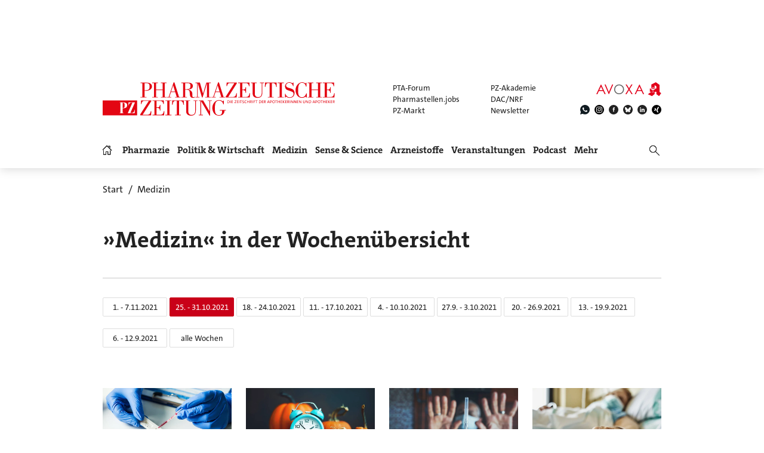

--- FILE ---
content_type: text/html; charset=utf-8
request_url: https://www.pharmazeutische-zeitung.de/medizin-in-der-wochenuebersicht/kw/2021_43/
body_size: 31225
content:
<!DOCTYPE html>
<html lang="de">
<head>

<meta charset="utf-8">
<!-- 
	This website is powered by TYPO3 - inspiring people to share!
	TYPO3 is a free open source Content Management Framework initially created by Kasper Skaarhoj and licensed under GNU/GPL.
	TYPO3 is copyright 1998-2026 of Kasper Skaarhoj. Extensions are copyright of their respective owners.
	Information and contribution at https://typo3.org/
-->

<base href="https://www.pharmazeutische-zeitung.de/">


<meta name="generator" content="TYPO3 CMS">
<meta name="viewport" content="width = device-width, initial-scale = 1.0">
<meta name="author" content="Avoxa – Mediengruppe Deutscher Apotheker GmbH">
<meta name="robots" content="index,follow,max-image-preview:large,max-video-preview:-1,max-snippet:-1">
<meta name="copyright" content="Avoxa – Mediengruppe Deutscher Apotheker GmbH">
<meta name="language" content="de">
<meta name="og:url" content="https://www.pharmazeutische-zeitung.de/medizin-in-der-wochenuebersicht/kw/2021_43/">
<meta name="og:site_name" content="Pharmazeutische Zeitung online">
<meta name="twitter:card" content="summary">
<meta name="twitter:site" content="@PZ_Nachrichten">
<meta name="og:title" content="»Medizin« in der Wochenübersicht">
<meta name="twitter:title" content="»Medizin« in der Wochenübersicht">


<link rel="stylesheet" href="/typo3temp/assets/compressed/merged-78e483fb372274ef46b80d8c3a687113-89c334dc2e7e4220f1c51f8cfcf91db5.css?1767803332" media="all">



<script src="/typo3temp/assets/compressed/merged-d9589c4ddfe2f12e8b5ea9bbfed509b3-ae54dfab967f3d6dccdf0aa5848199fe.js?1765728164"></script>


<title>Medizin in der Wochenübersicht | PZ – Pharmazeutische Zeitung</title>
<link id="IOMmBundle" as="script" rel="preload" href="//data-927768f668.pharmazeutische-zeitung.de/iomm/latest/manager/base/es6/bundle.js">
<link as="script" rel="preload" href="//data-927768f668.pharmazeutische-zeitung.de/iomm/latest/bootstrap/loader.js">
<script type="text/javascript" data-cmp-ab="2" src="//data-927768f668.pharmazeutische-zeitung.de/iomm/latest/bootstrap/loader.js"></script>
<link rel="canonical" href="https://www.pharmazeutische-zeitung.de/medizin-in-der-wochenuebersicht/" /><script async src="https://avoxa-pharmazeutische-qa.rtrsupport.de/widget/v1/widget.js"></script><link rel = "SHORTCUT ICON" href = "/favicon.ico" /><link rel = "apple-touch-icon" href = "https://www.pharmazeutische-zeitung.de/apple-touch-icon-pz.png" />
</head>
<body>

<!-- consent manager 2021 start -->
<style type="text/css">.cmpbox{line-height:normal !important;}</style>
<link rel="stylesheet" href="https://cdn.consentmanager.net/delivery/cmp.min.css" />

        <script>window.gdprAppliesGlobally=true;if(!("cmp_id" in window)||window.cmp_id<1){window.cmp_id=0}if(!("cmp_cdid" in window)){window.cmp_cdid="4b15aef64e27"}if(!("cmp_params" in window)){window.cmp_params=""}if(!("cmp_host" in window)){window.cmp_host="c.delivery.consentmanager.net"}if(!("cmp_cdn" in window)){window.cmp_cdn="cdn.consentmanager.net"}if(!("cmp_proto" in window)){window.cmp_proto="https:"}if(!("cmp_codesrc" in window)){window.cmp_codesrc="1"}window.cmp_getsupportedLangs=function(){var b=["DE","EN","FR","IT","NO","DA","FI","ES","PT","RO","BG","ET","EL","GA","HR","LV","LT","MT","NL","PL","SV","SK","SL","CS","HU","RU","SR","ZH","TR","UK","AR","BS"];if("cmp_customlanguages" in window){for(var a=0;a<window.cmp_customlanguages.length;a++){b.push(window.cmp_customlanguages[a].l.toUpperCase())}}return b};window.cmp_getRTLLangs=function(){var a=["AR"];if("cmp_customlanguages" in window){for(var b=0;b<window.cmp_customlanguages.length;b++){if("r" in window.cmp_customlanguages[b]&&window.cmp_customlanguages[b].r){a.push(window.cmp_customlanguages[b].l)}}}return a};window.cmp_getlang=function(j){if(typeof(j)!="boolean"){j=true}if(j&&typeof(cmp_getlang.usedlang)=="string"&&cmp_getlang.usedlang!==""){return cmp_getlang.usedlang}var g=window.cmp_getsupportedLangs();var c=[];var f=location.hash;var e=location.search;var a="languages" in navigator?navigator.languages:[];if(f.indexOf("cmplang=")!=-1){c.push(f.substr(f.indexOf("cmplang=")+8,2).toUpperCase())}else{if(e.indexOf("cmplang=")!=-1){c.push(e.substr(e.indexOf("cmplang=")+8,2).toUpperCase())}else{if("cmp_setlang" in window&&window.cmp_setlang!=""){c.push(window.cmp_setlang.toUpperCase())}else{if(a.length>0){for(var d=0;d<a.length;d++){c.push(a[d])}}}}}if("language" in navigator){c.push(navigator.language)}if("userLanguage" in navigator){c.push(navigator.userLanguage)}var h="";for(var d=0;d<c.length;d++){var b=c[d].toUpperCase();if(g.indexOf(b)!=-1){h=b;break}if(b.indexOf("-")!=-1){b=b.substr(0,2)}if(g.indexOf(b)!=-1){h=b;break}}if(h==""&&typeof(cmp_getlang.defaultlang)=="string"&&cmp_getlang.defaultlang!==""){return cmp_getlang.defaultlang}else{if(h==""){h="EN"}}h=h.toUpperCase();return h};(function(){var u=document;var v=u.getElementsByTagName;var h=window;var o="";var b="_en";if("cmp_getlang" in h){o=h.cmp_getlang().toLowerCase();if("cmp_customlanguages" in h){for(var q=0;q<h.cmp_customlanguages.length;q++){if(h.cmp_customlanguages[q].l.toUpperCase()==o.toUpperCase()){o="en";break}}}b="_"+o}function x(i,e){var w="";i+="=";var s=i.length;var d=location;if(d.hash.indexOf(i)!=-1){w=d.hash.substr(d.hash.indexOf(i)+s,9999)}else{if(d.search.indexOf(i)!=-1){w=d.search.substr(d.search.indexOf(i)+s,9999)}else{return e}}if(w.indexOf("&")!=-1){w=w.substr(0,w.indexOf("&"))}return w}var k=("cmp_proto" in h)?h.cmp_proto:"https:";if(k!="http:"&&k!="https:"){k="https:"}var g=("cmp_ref" in h)?h.cmp_ref:location.href;var j=u.createElement("script");j.setAttribute("data-cmp-ab","1");var c=x("cmpdesign","cmp_design" in h?h.cmp_design:"");var f=x("cmpregulationkey","cmp_regulationkey" in h?h.cmp_regulationkey:"");var r=x("cmpgppkey","cmp_gppkey" in h?h.cmp_gppkey:"");var n=x("cmpatt","cmp_att" in h?h.cmp_att:"");j.src=k+"//"+h.cmp_host+"/delivery/cmp.php?"+("cmp_id" in h&&h.cmp_id>0?"id="+h.cmp_id:"")+("cmp_cdid" in h?"&cdid="+h.cmp_cdid:"")+"&h="+encodeURIComponent(g)+(c!=""?"&cmpdesign="+encodeURIComponent(c):"")+(f!=""?"&cmpregulationkey="+encodeURIComponent(f):"")+(r!=""?"&cmpgppkey="+encodeURIComponent(r):"")+(n!=""?"&cmpatt="+encodeURIComponent(n):"")+("cmp_params" in h?"&"+h.cmp_params:"")+(u.cookie.length>0?"&__cmpfcc=1":"")+"&l="+o.toLowerCase()+"&o="+(new Date()).getTime();j.type="text/javascript";j.async=true;if(u.currentScript&&u.currentScript.parentElement){u.currentScript.parentElement.appendChild(j)}else{if(u.body){u.body.appendChild(j)}else{var t=v("body");if(t.length==0){t=v("div")}if(t.length==0){t=v("span")}if(t.length==0){t=v("ins")}if(t.length==0){t=v("script")}if(t.length==0){t=v("head")}if(t.length>0){t[0].appendChild(j)}}}var m="js";var p=x("cmpdebugunminimized","cmpdebugunminimized" in h?h.cmpdebugunminimized:0)>0?"":".min";var a=x("cmpdebugcoverage","cmp_debugcoverage" in h?h.cmp_debugcoverage:"");if(a=="1"){m="instrumented";p=""}var j=u.createElement("script");j.src=k+"//"+h.cmp_cdn+"/delivery/"+m+"/cmp"+b+p+".js";j.type="text/javascript";j.setAttribute("data-cmp-ab","1");j.async=true;if(u.currentScript&&u.currentScript.parentElement){u.currentScript.parentElement.appendChild(j)}else{if(u.body){u.body.appendChild(j)}else{var t=v("body");if(t.length==0){t=v("div")}if(t.length==0){t=v("span")}if(t.length==0){t=v("ins")}if(t.length==0){t=v("script")}if(t.length==0){t=v("head")}if(t.length>0){t[0].appendChild(j)}}}})();window.cmp_addFrame=function(b){if(!window.frames[b]){if(document.body){var a=document.createElement("iframe");a.style.cssText="display:none";if("cmp_cdn" in window&&"cmp_ultrablocking" in window&&window.cmp_ultrablocking>0){a.src="//"+window.cmp_cdn+"/delivery/empty.html"}a.name=b;a.setAttribute("title","Intentionally hidden, please ignore");a.setAttribute("role","none");a.setAttribute("tabindex","-1");document.body.appendChild(a)}else{window.setTimeout(window.cmp_addFrame,10,b)}}};window.cmp_rc=function(h){var b=document.cookie;var f="";var d=0;while(b!=""&&d<100){d++;while(b.substr(0,1)==" "){b=b.substr(1,b.length)}var g=b.substring(0,b.indexOf("="));if(b.indexOf(";")!=-1){var c=b.substring(b.indexOf("=")+1,b.indexOf(";"))}else{var c=b.substr(b.indexOf("=")+1,b.length)}if(h==g){f=c}var e=b.indexOf(";")+1;if(e==0){e=b.length}b=b.substring(e,b.length)}return(f)};window.cmp_stub=function(){var a=arguments;__cmp.a=__cmp.a||[];if(!a.length){return __cmp.a}else{if(a[0]==="ping"){if(a[1]===2){a[2]({gdprApplies:gdprAppliesGlobally,cmpLoaded:false,cmpStatus:"stub",displayStatus:"hidden",apiVersion:"2.0",cmpId:31},true)}else{a[2](false,true)}}else{if(a[0]==="getUSPData"){a[2]({version:1,uspString:window.cmp_rc("")},true)}else{if(a[0]==="getTCData"){__cmp.a.push([].slice.apply(a))}else{if(a[0]==="addEventListener"||a[0]==="removeEventListener"){__cmp.a.push([].slice.apply(a))}else{if(a.length==4&&a[3]===false){a[2]({},false)}else{__cmp.a.push([].slice.apply(a))}}}}}}};window.cmp_gpp_ping=function(){return{gppVersion:"1.0",cmpStatus:"stub",cmpDisplayStatus:"hidden",supportedAPIs:["tcfca","usnat","usca","usva","usco","usut","usct"],cmpId:31}};window.cmp_gppstub=function(){var a=arguments;__gpp.q=__gpp.q||[];if(!a.length){return __gpp.q}var g=a[0];var f=a.length>1?a[1]:null;var e=a.length>2?a[2]:null;if(g==="ping"){return window.cmp_gpp_ping()}else{if(g==="addEventListener"){__gpp.e=__gpp.e||[];if(!("lastId" in __gpp)){__gpp.lastId=0}__gpp.lastId++;var c=__gpp.lastId;__gpp.e.push({id:c,callback:f});return{eventName:"listenerRegistered",listenerId:c,data:true,pingData:window.cmp_gpp_ping()}}else{if(g==="removeEventListener"){var h=false;__gpp.e=__gpp.e||[];for(var d=0;d<__gpp.e.length;d++){if(__gpp.e[d].id==e){__gpp.e[d].splice(d,1);h=true;break}}return{eventName:"listenerRemoved",listenerId:e,data:h,pingData:window.cmp_gpp_ping()}}else{if(g==="getGPPData"){return{sectionId:3,gppVersion:1,sectionList:[],applicableSections:[0],gppString:"",pingData:window.cmp_gpp_ping()}}else{if(g==="hasSection"||g==="getSection"||g==="getField"){return null}else{__gpp.q.push([].slice.apply(a))}}}}}};window.cmp_msghandler=function(d){var a=typeof d.data==="string";try{var c=a?JSON.parse(d.data):d.data}catch(f){var c=null}if(typeof(c)==="object"&&c!==null&&"__cmpCall" in c){var b=c.__cmpCall;window.__cmp(b.command,b.parameter,function(h,g){var e={__cmpReturn:{returnValue:h,success:g,callId:b.callId}};d.source.postMessage(a?JSON.stringify(e):e,"*")})}if(typeof(c)==="object"&&c!==null&&"__uspapiCall" in c){var b=c.__uspapiCall;window.__uspapi(b.command,b.version,function(h,g){var e={__uspapiReturn:{returnValue:h,success:g,callId:b.callId}};d.source.postMessage(a?JSON.stringify(e):e,"*")})}if(typeof(c)==="object"&&c!==null&&"__tcfapiCall" in c){var b=c.__tcfapiCall;window.__tcfapi(b.command,b.version,function(h,g){var e={__tcfapiReturn:{returnValue:h,success:g,callId:b.callId}};d.source.postMessage(a?JSON.stringify(e):e,"*")},b.parameter)}if(typeof(c)==="object"&&c!==null&&"__gppCall" in c){var b=c.__gppCall;window.__gpp(b.command,function(h,g){var e={__gppReturn:{returnValue:h,success:g,callId:b.callId}};d.source.postMessage(a?JSON.stringify(e):e,"*")},"parameter" in b?b.parameter:null,"version" in b?b.version:1)}};window.cmp_setStub=function(a){if(!(a in window)||(typeof(window[a])!=="function"&&typeof(window[a])!=="object"&&(typeof(window[a])==="undefined"||window[a]!==null))){window[a]=window.cmp_stub;window[a].msgHandler=window.cmp_msghandler;window.addEventListener("message",window.cmp_msghandler,false)}};window.cmp_setGppStub=function(a){if(!(a in window)||(typeof(window[a])!=="function"&&typeof(window[a])!=="object"&&(typeof(window[a])==="undefined"||window[a]!==null))){window[a]=window.cmp_gppstub;window[a].msgHandler=window.cmp_msghandler;window.addEventListener("message",window.cmp_msghandler,false)}};window.cmp_addFrame("__cmpLocator");if(!("cmp_disableusp" in window)||!window.cmp_disableusp){window.cmp_addFrame("__uspapiLocator")}if(!("cmp_disabletcf" in window)||!window.cmp_disabletcf){window.cmp_addFrame("__tcfapiLocator")}if(!("cmp_disablegpp" in window)||!window.cmp_disablegpp){window.cmp_addFrame("__gppLocator")}window.cmp_setStub("__cmp");if(!("cmp_disabletcf" in window)||!window.cmp_disabletcf){window.cmp_setStub("__tcfapi")}if(!("cmp_disableusp" in window)||!window.cmp_disableusp){window.cmp_setStub("__uspapi")}if(!("cmp_disablegpp" in window)||!window.cmp_disablegpp){window.cmp_setGppStub("__gpp")};</script>
    
<!-- consent manager 2021 end -->
<script type="text/javascript">
    function startAdform(e, o) {
        var x = __cmp('getCMPData');
        if ('vendorConsents' in x && '50' in x.vendorConsents && x.vendorConsents['50']) {
            window._adftrack = Array.isArray(window._adftrack) ? window._adftrack : (window._adftrack ? [window._adftrack] : []);
            window._adftrack.push({
                HttpHost: 'track.adform.net',
                pm: 2391607,
                divider: encodeURIComponent('|'),
                pagename: encodeURIComponent('Avoxa'),
                order : {
                    sv3: '',av2: '',sid: '',sv1: '',
                }
            });
            (function () { var s = document.createElement('script'); s.type = 'text/javascript'; s.async = true; s.src = 'https://s2.adform.net/banners/scripts/st/trackpoint-async.js'; var x = document.getElementsByTagName('script')[0]; x.parentNode.insertBefore(s, x); })();
        }
    }
    try{
        __cmp("addEventListener",["consent",startAdform,false],null);
    }catch(e){};
</script>
<script>
  root.sitename='PZ';
  root.siteuid='113845';
</script>



<div class="header headertop" >

  <div class="superbanner-frame fe-layout-0 war-1">
    <div class="spacer-24"></div>
    <div class="superbanner-centered">
      <img src="fileadmin/img/trans728x90.png" alt="">
      <div class="superbanner-adcontent">
        <ins data-asm-params="pid=28&search=113845+medizininderwochenbersicht&sv3=&av2=&sid=&sv1=" class="asm_async_creative" data-asm-fetch-gdpr="1" data-asm-host="aponet.adspirit.de" data-asm-scrollintoview="true" style="display:block; text-align:center; text-decoration:none;" data-asm-responsive="1"  ></ins>
      </div>
    </div>
  </div>

  
  <div class="header-regular fe-layout-0 war-1">
    
      
          <a href="https://www.pharmazeutische-zeitung.de/" class="regular imagelink" title="Pharmazie, Medizin, Politik und Wirtschaft" rel="nofollow">
            <img src="pharmazeutische-zeitung-online.svg" class="regular" alt="Pharmazeutische Zeitung online">
          </a>
        
    
    <a class="button-mobilemenu" onclick="root.menu.toggleMenu();"></a>
    <a href="http://avoxa.de/" target="_blank" rel="nofollow"><img src="fileadmin/img/avoxa.svg" class="avoxa" alt="Avoxa" title="Avoxa"></a>
    <div class="avoxa-sites-header"><table class="avoxa-sites-header">
  <tr>
    <td>
    
      <a href="https://www.pta-forum.de/" target="_blank" rel="nofollow">PTA-Forum</a>
      
    </td>
    <td>
      <a href="https://pzakademie.pharmazeutische-zeitung.de/" target="_blank" rel="nofollow">PZ-Akademie</a>
    </td>
  </tr>
  <tr>
    <td>
      <a href="https://www.pharmastellen.jobs/" target="_blank" rel="nofollow">Pharmastellen.jobs</a>
    </td>
    <td>
      <a href="https://dacnrf.pharmazeutische-zeitung.de/" target="_blank" rel="nofollow">DAC/NRF</a>
    </td>
  </tr>
  <tr>
    <td>
      <a href="https://www.pz-markt.de/" target="_blank" rel="nofollow">PZ-Markt</a>
    </td>
    <td>
      
      <a href="/meine-pz/nl-subscribe/" target="_self">Newsletter</a>
      
    </td>
  </tr>
</table>
</div>
    <div class="avoxa-icons-header"><table class="avoxa-icons-header">
  <tr>
    
      <td class="g-lh0"><a title="WhatsApp" class="avoxa-icons-header-fb" href="https://www.whatsapp.com/channel/0029Vae4fiS4Y9lh9SwZor1t" target="_blank" rel="nofollow"><img width="16" height="16" src="/fileadmin/img/icons_black/icons-social-account-whatsApp-neu.svg" alt="whatsApp"></a></td>
      <td class="g-lh0"><a title="Instagram" class="avoxa-icons-header-fb" href="https://www.instagram.com/pharmazeutischezeitung/" target="_blank" rel="nofollow"><img width="16" height="16" src="/fileadmin/img/icons_black/icons-social-account-instagram.svg" alt="instagram"></a></td>
      <td class="g-lh0"><a title="Facebook" class="avoxa-icons-header-fb" href="https://de-de.facebook.com/PharmazeutischeZeitung" target="_blank" rel="nofollow"><img width="16" height="16" src="/fileadmin/img/icons_black/icons-social-account-facebook.svg" alt="facebook"></a></td>
      <td class="g-lh0"><a title="Bluesky" class="avoxa-icons-header-fb" href="https://bsky.app/profile/pharmazeitung.bsky.social" target="_blank" rel="nofollow"><img width="16" height="16" src="/fileadmin/img/icons_black/icons-social-media-bluesky.svg" alt="bluesky"></a></td>
      <td class="g-lh0"><a title="LinkedIn" class="avoxa-icons-header-fb" href="https://www.linkedin.com/company/pharmazeutische-zeitung/about/" target="_blank" rel="nofollow"><img width="16" height="16" src="/fileadmin/img/icons_black/icons-social-account-linkedin.svg" alt="linkedin"></a></td>
      <td class="g-lh0"><a title="Xing" class="avoxa-icons-header-fb" href="https://www.xing.com/news/pages/pharmazeutische-zeitung-671" target="_blank" rel="nofollow"><img width="16" height="16" src="/fileadmin/img/icons_black/icons-social-account-xing.svg" alt="xign"></a></td>
    
    
  </tr>
</table>

</div>

    
    <div class="skyscraper-frame-left" >
      
      <div class="skyscraper-adcontent">
        <ins data-asm-params="pid=401&search=113845+medizininderwochenbersicht&sv3=&av2=&sid=&sv1=" class="asm_async_creative" data-asm-fetch-gdpr="1" data-asm-host="aponet.adspirit.de" data-asm-scrollintoview="true"  ></ins>
      </div>
      
    </div>

    <div class="skyscraper-frame-right" >
      
      <div class="skyscraper-adcontent">
        <ins data-asm-params="pid=479&search=113845+medizininderwochenbersicht&sv3=&av2=&sid=&sv1=" class="asm_async_creative" data-asm-fetch-gdpr="1" data-asm-host="aponet.adspirit.de" data-asm-scrollintoview="true"  ></ins>
      </div>
      
    </div>

  </div>

  
  <div class="header-compact fe-layout-0 war-1">
    <div class="inner-frame">
      <table class="menu">
  <tr>
    <td class="menu">
      <div class="menu-home " onclick="window.location='/'"></div>
    </td>
    
      <td class="menu">
        <div class='menu-el-frame'>
          <table>
            <tr>
              <td>
                <div class="menu-el "
                
                  onmouseenter="root.menu.openSubmenu(100003)"
                  onmouseout="root.menu.closeSubmenuTimed(100003)"
                  
                      onclick="root.menu.openSubmenuOrJumpToPage(100003,'/pharmazie/',this);"
                    
                
                >
                
                  
                      Pharmazie
                    
                
                </div>
              </td>
              
            </tr>
          </table>
          
            <div class="menu-sub" id="menu-sub-100003" onmouseover="root.menu.clearSubmenuTimer(100003)"
                 onmouseout="root.menu.closeSubmenuTimed(100003)">
              
                <div class='menu-sub-el '>
                  <a href="/pharmazie/">
                    alle Beiträge
                  </a>
                </div>
              
                <div class='menu-sub-el '>
                  <a href="/serien-pz/krankenhauspharmazie/">
                    Krankenhauspharmazie
                  </a>
                </div>
              
                <div class='menu-sub-el '>
                  <a href="/pharmazie-in-der-wochenuebersicht/">
                    Wochenübersicht
                  </a>
                </div>
              
            </div>
          
        </div>
      </td>
    
      <td class="menu">
        <div class='menu-el-frame'>
          <table>
            <tr>
              <td>
                <div class="menu-el "
                
                  onmouseenter="root.menu.openSubmenu(100002)"
                  onmouseout="root.menu.closeSubmenuTimed(100002)"
                  
                      onclick="root.menu.openSubmenuOrJumpToPage(100002,'/politik-wirtschaft/',this);"
                    
                
                >
                
                  
                      Politik &amp; Wirtschaft
                    
                
                </div>
              </td>
              
            </tr>
          </table>
          
            <div class="menu-sub" id="menu-sub-100002" onmouseover="root.menu.clearSubmenuTimer(100002)"
                 onmouseout="root.menu.closeSubmenuTimed(100002)">
              
                <div class='menu-sub-el '>
                  <a href="/politik-wirtschaft/">
                    alle Beiträge
                  </a>
                </div>
              
                <div class='menu-sub-el '>
                  <a href="/politik-wirtschaft-in-der-wochenuebersicht/">
                    Wochenübersicht
                  </a>
                </div>
              
            </div>
          
        </div>
      </td>
    
      <td class="menu">
        <div class='menu-el-frame'>
          <table>
            <tr>
              <td>
                <div class="menu-el "
                
                  onmouseenter="root.menu.openSubmenu(100041)"
                  onmouseout="root.menu.closeSubmenuTimed(100041)"
                  
                      onclick="root.menu.openSubmenuOrJumpToPage(100041,'/medizin/',this);"
                    
                
                >
                
                  
                      Medizin
                    
                
                </div>
              </td>
              
            </tr>
          </table>
          
            <div class="menu-sub" id="menu-sub-100041" onmouseover="root.menu.clearSubmenuTimer(100041)"
                 onmouseout="root.menu.closeSubmenuTimed(100041)">
              
                <div class='menu-sub-el '>
                  <a href="/medizin/">
                    alle Beiträge
                  </a>
                </div>
              
                <div class='menu-sub-el menu-active'>
                  <a href="/medizin-in-der-wochenuebersicht/">
                    Wochenübersicht
                  </a>
                </div>
              
            </div>
          
        </div>
      </td>
    
      <td class="menu">
        <div class='menu-el-frame'>
          <table>
            <tr>
              <td>
                <div class="menu-el "
                
                  onmouseenter="root.menu.openSubmenu(155000)"
                  onmouseout="root.menu.closeSubmenuTimed(155000)"
                  
                      onclick="root.menu.openSubmenuOrJumpToPage(155000,'/sense-science/',this);"
                    
                
                >
                
                  
                      Sense &amp; Science
                    
                
                </div>
              </td>
              
            </tr>
          </table>
          
            <div class="menu-sub" id="menu-sub-155000" onmouseover="root.menu.clearSubmenuTimer(155000)"
                 onmouseout="root.menu.closeSubmenuTimed(155000)">
              
                <div class='menu-sub-el '>
                  <a href="/sense-science/">
                    alle Beiträge
                  </a>
                </div>
              
                <div class='menu-sub-el '>
                  <a href="/sence-science-in-der-wochenuebersicht/">
                    Wochenübersicht
                  </a>
                </div>
              
            </div>
          
        </div>
      </td>
    
      <td class="menu">
        <div class='menu-el-frame'>
          <table>
            <tr>
              <td>
                <div class="menu-el "
                
                  onmouseenter="root.menu.openSubmenu(100005)"
                  onmouseout="root.menu.closeSubmenuTimed(100005)"
                  
                      onclick="root.menu.openSubmenuOrJumpToPage(100005,'/arzneistoff-wirkstoff/',this);"
                    
                
                >
                
                  
                      Arzneistoffe
                    
                
                </div>
              </td>
              
            </tr>
          </table>
          
            <div class="menu-sub" id="menu-sub-100005" onmouseover="root.menu.clearSubmenuTimer(100005)"
                 onmouseout="root.menu.closeSubmenuTimed(100005)">
              
                <div class='menu-sub-el '>
                  <a href="/arzneistoff-wirkstoff/">
                    Wirkstoff
                  </a>
                </div>
              
                <div class='menu-sub-el '>
                  <a href="/arzneistoff-praeparat/">
                    Präparat
                  </a>
                </div>
              
                <div class='menu-sub-el '>
                  <a href="/arzneistoff-jahrgang/">
                    Jahrgang
                  </a>
                </div>
              
                <div class='menu-sub-el '>
                  <a href="/arzneistoff-indikation/">
                    Indikation
                  </a>
                </div>
              
                <div class='menu-sub-el '>
                  <a href="/arzneistoffe/zielstruktur/">
                    Zielstruktur
                  </a>
                </div>
              
                <div class='menu-sub-el '>
                  <a href="/serien-pz/arzneistoff-steckbriefe/">
                    Häufig verordnet
                  </a>
                </div>
              
            </div>
          
        </div>
      </td>
    
      <td class="menu">
        <div class='menu-el-frame'>
          <table>
            <tr>
              <td>
                <div class="menu-el "
                
                  onmouseenter="root.menu.openSubmenu(111446)"
                  onmouseout="root.menu.closeSubmenuTimed(111446)"
                  
                      onclick="root.menu.openSubmenuOrJumpToPage(111446,'/events/',this);"
                    
                
                >
                
                  
                      Veranstaltungen
                    
                
                </div>
              </td>
              
            </tr>
          </table>
          
            <div class="menu-sub" id="menu-sub-111446" onmouseover="root.menu.clearSubmenuTimer(111446)"
                 onmouseout="root.menu.closeSubmenuTimed(111446)">
              
                <div class='menu-sub-el '>
                  <a href="/events/">
                    alle Beiträge
                  </a>
                </div>
              
                <div class='menu-sub-el '>
                  <a href="/events/expopharm-111505/">
                    Expopharm
                  </a>
                </div>
              
                <div class='menu-sub-el '>
                  <a href="/events/deutscher-apothekertag/">
                    Deutscher Apothekertag
                  </a>
                </div>
              
                <div class='menu-sub-el '>
                  <a href="/events/adka-kongresse/">
                    ADKA-Kongress
                  </a>
                </div>
              
                <div class='menu-sub-el '>
                  <a href="/events/pharmacon-meran/">
                    Pharmacon Meran
                  </a>
                </div>
              
                <div class='menu-sub-el '>
                  <a href="/events/pharmacon-schladming/">
                    Pharmacon Schladming
                  </a>
                </div>
              
                <div class='menu-sub-el '>
                  <a href="/events/pz-management-kongress/">
                    PZ-Management-Kongress
                  </a>
                </div>
              
                <div class='menu-sub-el '>
                  <a href="/events/dav-wirtschaftsforum/">
                    DAV-Wirtschaftsforum
                  </a>
                </div>
              
            </div>
          
        </div>
      </td>
    
      <td class="menu">
        <div class='menu-el-frame'>
          <table>
            <tr>
              <td>
                <div class="menu-el "
                
                >
                
                  <a href="/podcast/pz-nachgefragt/">
                    
                        Podcast
                      
                  </a>
                
                </div>
              </td>
              
            </tr>
          </table>
          
        </div>
      </td>
    
      <td class="menu">
        <div class='menu-el-frame'>
          <table>
            <tr>
              <td>
                <div class="menu-el "
                
                  onmouseenter="root.menu.openSubmenu(-1)"
                  onmouseout="root.menu.closeSubmenuTimed(-1)"
                  
                      onclick="root.menu.openSubmenu(-1);"
                    
                
                >
                
                  
                      Mehr
                    
                
                </div>
              </td>
              
            </tr>
          </table>
          
            <div class="menu-sub" id="menu-sub--1" onmouseover="root.menu.clearSubmenuTimer(-1)"
                 onmouseout="root.menu.closeSubmenuTimed(-1)">
              
                <div class='menu-sub-el '>
                  <a href="/weitere-infos/wir-ueber-uns/">
                    Wir über uns
                  </a>
                </div>
              
                <div class='menu-sub-el '>
                  <a href="/amk/amk-main/">
                    AMK
                  </a>
                </div>
              
                <div class='menu-sub-el '>
                  <a href="/themen/a_z/A/">
                    Themen
                  </a>
                </div>
              
                <div class='menu-sub-el '>
                  <a href="/neue-produkte/">
                    Neue Produkte
                  </a>
                </div>
              
                <div class='menu-sub-el '>
                  <a href="/service/">
                    Service
                  </a>
                </div>
              
                <div class='menu-sub-el '>
                  <a href="/meine-pz/">
                    Meine PZ
                  </a>
                </div>
              
            </div>
          
        </div>
      </td>
    
  </tr>
</table>


      <div class="right-search" onclick="$('#form-right-search').toggle(250).find('input').focus();"></div>
      <form id="form-right-search" method="get" action="/artikelsuche/">
        <table class="mobilemenu-search">
          <tr>
            <td>
              <input name="searchword" class="mobilemenu-search" value="" title="Suche" />
              
            </td>
            <td>
              <a class="mobilemenu-search" onclick="runQuickSearch('form-right-search');"></a>
            </td>
          </tr>
        </table>
      </form>
    </div>
    <a class="left-logo" href="https://www.pharmazeutische-zeitung.de/" title="Home" rel="nofollow"></a>
    <a class="button-mobilemenu" onclick="root.menu.toggleMenu();"></a>
  </div>
  <div class="mobilemenu fe-layout-0 war-1">
    <div class="mobilemenu-content-outer-wrap">
    <div class="mobile-top">
        <a class="left-logo" href="/" title="Start" ></a>
        <a class="button-mobilemenu" onclick="root.menu.closeToggleMenu();"></a>
    </div>
    <div class="spacer-32"></div>
    <div class="mobilemenu-content">
        <form id="form-mobilemenu-search" method="get" action="/artikelsuche/">
            <table class="mobilemenu-search">
                <tr>
                    <td>
                        <input name="searchword" class="mobilemenu-search" value="" title="Suche"/>
                        
                    </td>
                    <td>
                        <a class="mobilemenu-search" onclick="runQuickSearch('form-mobilemenu-search');"></a>
                    </td>
                </tr>
            </table>
        </form>
        
            <div class="mobilemenu-level1">
                
                        <a class="heading-6-black" href="/pharmazie/">Pharmazie</a>
                    
            </div>
            
                
                    <div class="mobilemenu-level2">
                        
                                <a class="text-3-black" href="/serien-pz/krankenhauspharmazie/">Krankenhauspharmazie</a>
                            
                    </div>
                
                    <div class="mobilemenu-level2">
                        
                                <a class="text-3-black" href="/pharmazie-in-der-wochenuebersicht/">Wochenübersicht</a>
                            
                    </div>
                
            
        
            <div class="mobilemenu-level1">
                
                        <a class="heading-6-black" href="/politik-wirtschaft/">Politik &amp; Wirtschaft</a>
                    
            </div>
            
                
                    <div class="mobilemenu-level2">
                        
                                <a class="text-3-black" href="/politik-wirtschaft-in-der-wochenuebersicht/">Wochenübersicht</a>
                            
                    </div>
                
            
        
            <div class="mobilemenu-level1">
                
                        <a class="heading-6-black" href="/medizin/">Medizin</a>
                    
            </div>
            
                
                    <div class="mobilemenu-level2">
                        
                                <a class="text-3-red" href="/medizin-in-der-wochenuebersicht/">Wochenübersicht</a>
                            
                    </div>
                
            
        
            <div class="mobilemenu-level1">
                
                        <a class="heading-6-black" href="/sense-science/">Sense &amp; Science</a>
                    
            </div>
            
                
                    <div class="mobilemenu-level2">
                        
                                <a class="text-3-black" href="/sence-science-in-der-wochenuebersicht/">Wochenübersicht</a>
                            
                    </div>
                
            
        
            <div class="mobilemenu-level1">
                
                        <a class="heading-6-black" href="/arzneistoff-wirkstoff/">Arzneistoffe</a>
                    
            </div>
            
                
                    <div class="mobilemenu-level2">
                        
                                <a class="text-3-black" href="/arzneistoff-wirkstoff/">Wirkstoff</a>
                            
                    </div>
                
                    <div class="mobilemenu-level2">
                        
                                <a class="text-3-black" href="/arzneistoff-praeparat/">Präparat</a>
                            
                    </div>
                
                    <div class="mobilemenu-level2">
                        
                                <a class="text-3-black" href="/arzneistoff-jahrgang/">Jahrgang</a>
                            
                    </div>
                
                    <div class="mobilemenu-level2">
                        
                                <a class="text-3-black" href="/arzneistoff-indikation/">Indikation</a>
                            
                    </div>
                
                    <div class="mobilemenu-level2">
                        
                                <a class="text-3-black" href="/arzneistoffe/zielstruktur/">Zielstruktur</a>
                            
                    </div>
                
                    <div class="mobilemenu-level2">
                        
                                <a class="text-3-black" href="/serien-pz/arzneistoff-steckbriefe/">Häufig verordnet</a>
                            
                    </div>
                
            
        
            <div class="mobilemenu-level1">
                
                        <a class="heading-6-black" href="/amk/amk-main/">AMK</a>
                    
            </div>
            
        
            <div class="mobilemenu-level1">
                
                        <a class="heading-6-black" href="/events/">Veranstaltungen</a>
                    
            </div>
            
                
                    <div class="mobilemenu-level2">
                        
                                <a class="text-3-black" href="/events/expopharm-111505/">Expopharm</a>
                            
                    </div>
                
                    <div class="mobilemenu-level2">
                        
                                <a class="text-3-black" href="/events/deutscher-apothekertag/">Deutscher Apothekertag</a>
                            
                    </div>
                
                    <div class="mobilemenu-level2">
                        
                                <a class="text-3-black" href="/events/adka-kongresse/">ADKA-Kongress</a>
                            
                    </div>
                
                    <div class="mobilemenu-level2">
                        
                                <a class="text-3-black" href="/events/pharmacon-meran/">Pharmacon Meran</a>
                            
                    </div>
                
                    <div class="mobilemenu-level2">
                        
                                <a class="text-3-black" href="/events/pharmacon-schladming/">Pharmacon Schladming</a>
                            
                    </div>
                
                    <div class="mobilemenu-level2">
                        
                                <a class="text-3-black" href="/events/pz-management-kongress/">PZ-Management-Kongress</a>
                            
                    </div>
                
                    <div class="mobilemenu-level2">
                        
                                <a class="text-3-black" href="/events/dav-wirtschaftsforum/">DAV-Wirtschaftsforum</a>
                            
                    </div>
                
            
        
            <div class="mobilemenu-level1">
                
                        <a class="heading-6-black" href="/podcast/pz-nachgefragt/">Podcast</a>
                    
            </div>
            
        
            <div class="mobilemenu-level1">
                
                        <a class="heading-6-black" href="/weitere-infos/wir-ueber-uns/">Wir über uns</a>
                    
            </div>
            
        
            <div class="mobilemenu-level1">
                
                        <a class="heading-6-black" href="/themen/a_z/A/">Themen</a>
                    
            </div>
            
        
            <div class="mobilemenu-level1">
                
                        <a class="heading-6-black" href="/neue-produkte/">Neue Produkte</a>
                    
            </div>
            
        
            <div class="mobilemenu-level1">
                
                        <a class="heading-6-black" href="/service/">Service</a>
                    
            </div>
            
                
                    <div class="mobilemenu-level2">
                        
                                <a class="text-3-black" href="/termine/">Termine</a>
                            
                    </div>
                
                    <div class="mobilemenu-level2">
                        
                                <a class="text-3-black" href="/service/fachinfos/">Fachinfos</a>
                            
                    </div>
                
                    <div class="mobilemenu-level2">
                        
                                <a class="text-3-black" href="/service/giftinfo/">Giftinfo</a>
                            
                    </div>
                
                    <div class="mobilemenu-level2">
                        
                                <a class="text-3-black" href="https://www.pz-markt.de" rel="nofollow">PZ-Markt</a>
                            
                    </div>
                
                    <div class="mobilemenu-level2">
                        
                                <a class="text-3-black" href="/artikelsuche/">Artikelsuche</a>
                            
                    </div>
                
                    <div class="mobilemenu-level2">
                        
                                <a class="text-3-black" href="https://pta-forum.de" rel="nofollow">PTA-Forum</a>
                            
                    </div>
                
            
        
            <div class="mobilemenu-level1">
                
                        <a class="heading-6-black" href="/meine-pz/">Meine PZ</a>
                    
            </div>
            
                
                    <div class="mobilemenu-level2">
                        
                                <a class="text-3-black" href="/meine-pz/nl-subscribe/">Newsletter</a>
                            
                    </div>
                
                    <div class="mobilemenu-level2">
                        
                                <a class="text-3-black" href="/meine-pz/abonnement-service/">Abonnement-Service</a>
                            
                    </div>
                
                    <div class="mobilemenu-level2">
                        
                                <a class="text-3-black" href="/meine-pz/abonnement-service/">Abonnement-Shop</a>
                            
                    </div>
                
                    <div class="mobilemenu-level2">
                        
                                <a class="text-3-black" href="/ausgaben/">Ausgaben</a>
                            
                    </div>
                
                    <div class="mobilemenu-level2">
                        
                                <a class="text-3-black" href="/rssfeed/">RSS-Feed</a>
                            
                    </div>
                
                    <div class="mobilemenu-level2">
                        
                                <a class="text-3-black" href="/themenemail/">Themen-E-Mail</a>
                            
                    </div>
                
            
        
        <div class="mobilemenu-avoxa-sites-mobile">
            <div class="mobilemenu-avoxa-sites-mobile-headline">Weitere Angebote der PZ</div>
            
                    <div class="mobilemenu-avoxa-sites-mobile-link"><a href="https://www.pta-forum.de/" target="_blank" rel="nofollow">PTA-Forum</a></div>
                
            <div class="mobilemenu-avoxa-sites-mobile-link"><a href="https://www.pharmastellen.jobs/" target="_blank" rel="nofollow">Pharmastellen.jobs</a></div>
            <div class="mobilemenu-avoxa-sites-mobile-link"><a href="https://www.pz-markt.de/" target="_blank" rel="nofollow">PZ-Markt</a></div>
            <div class="mobilemenu-avoxa-sites-mobile-link"><a href="https://pzakademie.pharmazeutische-zeitung.de/" target="_blank" rel="nofollow">PZ-Akademie</a></div>
            <div class="mobilemenu-avoxa-sites-mobile-link"><a href="https://dacnrf.pharmazeutische-zeitung.de/" target="_blank" rel="nofollow">DAC/NRF</a></div>
            
                <div class="mobilemenu-avoxa-sites-mobile-link"><a class="mobilemenu-avoxa-sites-mobile-link-whatsapp" href="https://www.whatsapp.com/channel/0029Vae4fiS4Y9lh9SwZor1t" target="_blank" rel="nofollow">WhatsApp</a></div>
                <div class="mobilemenu-avoxa-sites-mobile-link"><a class="mobilemenu-avoxa-sites-mobile-link-instagram" href="https://www.instagram.com/pharmazeutischezeitung/" target="_blank" rel="nofollow">Instagram</a></div>
                <div class="mobilemenu-avoxa-sites-mobile-link"><a class="mobilemenu-avoxa-sites-mobile-link-fb" href="https://de-de.facebook.com/PharmazeutischeZeitung" target="_blank" rel="nofollow">Facebook</a></div>
                <div class="mobilemenu-avoxa-sites-mobile-link"><a class="mobilemenu-avoxa-sites-mobile-link-bluesky" href="https://bsky.app/profile/pharmazeitung.bsky.social" target="_blank" rel="nofollow">Bluesky</a></div>
                <div class="mobilemenu-avoxa-sites-mobile-link"><a class="mobilemenu-avoxa-sites-mobile-link-linkedin" href="https://www.linkedin.com/company/pharmazeutische-zeitung/about/" target="_blank" rel="nofollow">LinkedIn</a></div>
                <div class="mobilemenu-avoxa-sites-mobile-link"><a class="mobilemenu-avoxa-sites-mobile-link-xing" href="https://www.xing.com/news/pages/pharmazeutische-zeitung-671" target="_blank" rel="nofollow">Xing</a></div>
            
            
        </div>
        <img src="fileadmin/img/avoxa.svg" class="avoxa" alt="Avoxa">
        <div class="copyright">
            © 2026 Avoxa - Mediengruppe Deutscher Apotheker GmbH
        </div>
    </div>
</div>

  </div>

</div>


  <div class="row eilmeldung_frame" style="display:none;"></div>


<div class='spacer-24'></div><div itemscope itemtype='http://schema.org/BreadcrumbList' class='breadcrumb-1'><span itemscope itemtype='http://schema.org/ListItem' itemprop='itemListElement'><a itemprop='item' class='text-3-black a-textlink' href='/'><span  itemprop='name'>Start</span></a><meta itemprop='position' content='1' /></span><div>/</div><span itemscope itemtype='http://schema.org/ListItem' itemprop='itemListElement'><a itemprop='item' class='text-3-black a-textlink' href='/medizin/'><span  itemprop='name'>Medizin</span></a><meta itemprop='position' content='2' /></span></div><div class='spacer-64-48-32-24'></div>


<div class="content fe-layout-1  ">

    
            
                    
                
            
                <div class="row pageheaderTitel">
                    <table><tr><td><h1 class = "g-no-padding">»Medizin« in der Wochenübersicht</h1></td><td></td></tr></table>
                </div>
            
        

  

  
    <div class="row pageheaderAutor">
      &nbsp;
    </div>
  

  

  

  

      
        
            <div class="content_0">
              <div class = "row tt-content-layout-0"><div class="wochenuebersicht  g-clear">
  <div class="hr"></div>
  <div class="spacer-32-32-32-16"></div>
  
  <div class="wochenuebersicht-kw-leiste">
  <h2 class="wochenuebersicht-kw-hl"><a class="wochenuebersicht-kw-button" href="/medizin-in-der-wochenuebersicht/kw/2021_44/?cHash=a466ad00050543e91b6643b87a0c1ef7" target="_self" title="KW 44/2021">1. - 7.11.2021</a></h2> <h2 class="wochenuebersicht-kw-hl"><a class="wochenuebersicht-kw-button hover" href="/medizin-in-der-wochenuebersicht/kw/2021_43/?cHash=59caf6fe442b3ada7942f13c6e3a2877" target="_self" title="KW 43/2021">25. - 31.10.2021</a></h2> <h2 class="wochenuebersicht-kw-hl"><a class="wochenuebersicht-kw-button" href="/medizin-in-der-wochenuebersicht/kw/2021_42/?cHash=75f0cb408476405efc1e0e717b44b4ab" target="_self" title="KW 42/2021">18. - 24.10.2021</a></h2> <h2 class="wochenuebersicht-kw-hl"><a class="wochenuebersicht-kw-button" href="/medizin-in-der-wochenuebersicht/kw/2021_41/?cHash=784b5fd59c09ec59bf31c25e08b1dd14" target="_self" title="KW 41/2021">11. - 17.10.2021</a></h2> <h2 class="wochenuebersicht-kw-hl"><a class="wochenuebersicht-kw-button" href="/medizin-in-der-wochenuebersicht/kw/2021_40/?cHash=b198548ac38ce4bda8592f80692c170b" target="_self" title="KW 40/2021">4. - 10.10.2021</a></h2> <h2 class="wochenuebersicht-kw-hl"><a class="wochenuebersicht-kw-button" href="/medizin-in-der-wochenuebersicht/kw/2021_39/?cHash=0c2c16126e71c97ed11c7e531874c2b6" target="_self" title="KW 39/2021">27.9. - 3.10.2021</a></h2> <h2 class="wochenuebersicht-kw-hl"><a class="wochenuebersicht-kw-button" href="/medizin-in-der-wochenuebersicht/kw/2021_38/?cHash=f7d7d584944ac69c7208e37d62c1e6df" target="_self" title="KW 38/2021">20. - 26.9.2021</a></h2> <h2 class="wochenuebersicht-kw-hl"><a class="wochenuebersicht-kw-button" href="/medizin-in-der-wochenuebersicht/kw/2021_37/?cHash=77edaf2344a5695c2fa44f2c38c40efe" target="_self" title="KW 37/2021">13. - 19.9.2021</a></h2> <h2 class="wochenuebersicht-kw-hl"><a class="wochenuebersicht-kw-button" href="/medizin-in-der-wochenuebersicht/kw/2021_36/?cHash=75564ea23e81df2b5444f4c051564142" target="_self" title="KW 36/2021">6. - 12.9.2021</a></h2> 
    
    <div class="wochenuebersicht-alle-wochen">  
      <h2 class="wochenuebersicht-kw-hl"><a class="wochenuebersicht-kw-button" onClick="toggleAlleWochenSubmenu();" title="alle Kalenderwochen">alle Wochen</a></h2>
      <div class="alle-wochen-submenu">
      
      <a href="/medizin-in-der-wochenuebersicht/kw/2026_03/?cHash=23c7260698c1fb197886643642c8906c" target="_self" title="KW 03/2026">12. - 18.1.2026</a>
      
      <a href="/medizin-in-der-wochenuebersicht/kw/2026_02/?cHash=237cf53fd61f90d05f4358a7f80aef4e" target="_self" title="KW 02/2026">5. - 11.1.2026</a>
      
      <a href="/medizin-in-der-wochenuebersicht/kw/2026_01/?cHash=5fcdda8ec710982a9a352145ac7fe7dc" target="_self" title="KW 01/2026">29.12.2025 - 4.1.2026</a>
      
      <a href="/medizin-in-der-wochenuebersicht/kw/2025_52/?cHash=826bd01de73652b8fdd47a8ccb7c8d88" target="_self" title="KW 52/2025">22. - 28.12.2025</a>
      
      <a href="/medizin-in-der-wochenuebersicht/kw/2025_51/?cHash=0e1dc1a7bd78677ecfb73579475b2b5a" target="_self" title="KW 51/2025">15. - 21.12.2025</a>
      
      <a href="/medizin-in-der-wochenuebersicht/kw/2025_50/?cHash=8037707ec2c6e0a061ebc87a020618fc" target="_self" title="KW 50/2025">8. - 14.12.2025</a>
      
      <a href="/medizin-in-der-wochenuebersicht/kw/2025_49/?cHash=fef52f03acaeffca5f1df2feb580d59d" target="_self" title="KW 49/2025">1. - 7.12.2025</a>
      
      <a href="/medizin-in-der-wochenuebersicht/kw/2025_48/?cHash=8e59412a1246898cf0b9e4c529f6d04a" target="_self" title="KW 48/2025">24. - 30.11.2025</a>
      
      <a href="/medizin-in-der-wochenuebersicht/kw/2025_47/?cHash=51f1d3917924df0a5f75809e3bab671d" target="_self" title="KW 47/2025">17. - 23.11.2025</a>
      
      <a href="/medizin-in-der-wochenuebersicht/kw/2025_46/?cHash=d2390034ff06fa36b18bd37db436f910" target="_self" title="KW 46/2025">10. - 16.11.2025</a>
      
      <a href="/medizin-in-der-wochenuebersicht/kw/2025_45/?cHash=cdf5817a5018399e64ed548e928c8bbd" target="_self" title="KW 45/2025">3. - 9.11.2025</a>
      
      <a href="/medizin-in-der-wochenuebersicht/kw/2025_44/?cHash=61f3213de3cd5d72accb3c7a3f6b6e4c" target="_self" title="KW 44/2025">27.10. - 2.11.2025</a>
      
      <a href="/medizin-in-der-wochenuebersicht/kw/2025_43/?cHash=9742a949ddc1d453cfa7cb3711e1c81d" target="_self" title="KW 43/2025">20. - 26.10.2025</a>
      
      <a href="/medizin-in-der-wochenuebersicht/kw/2025_42/?cHash=95459bb26fbc131192c1ef5f06918bd1" target="_self" title="KW 42/2025">13. - 19.10.2025</a>
      
      <a href="/medizin-in-der-wochenuebersicht/kw/2025_41/?cHash=1dac1c044d598f3cf26eb17947238f19" target="_self" title="KW 41/2025">6. - 12.10.2025</a>
      
      <a href="/medizin-in-der-wochenuebersicht/kw/2025_40/?cHash=f67189de10107712fbbdaebff840b6bc" target="_self" title="KW 40/2025">29.9. - 5.10.2025</a>
      
      <a href="/medizin-in-der-wochenuebersicht/kw/2025_39/?cHash=f8f1a9e83a91b75c1ddbaf34d3e95301" target="_self" title="KW 39/2025">22. - 28.9.2025</a>
      
      <a href="/medizin-in-der-wochenuebersicht/kw/2025_38/?cHash=3c5b9d6c4e3612290a5efdde42418d31" target="_self" title="KW 38/2025">15. - 21.9.2025</a>
      
      <a href="/medizin-in-der-wochenuebersicht/kw/2025_37/?cHash=6dfa0581c2b69f12bbde2756a4ef97b2" target="_self" title="KW 37/2025">8. - 14.9.2025</a>
      
      <a href="/medizin-in-der-wochenuebersicht/kw/2025_36/?cHash=5c9dec29842217374d5e8815d29edb2b" target="_self" title="KW 36/2025">1. - 7.9.2025</a>
      
      <a href="/medizin-in-der-wochenuebersicht/kw/2025_35/?cHash=736bb3c208175bc7859b5f00e218702f" target="_self" title="KW 35/2025">25. - 31.8.2025</a>
      
      <a href="/medizin-in-der-wochenuebersicht/kw/2025_34/?cHash=b8eca0f2b000132b8ce4dff7825d263d" target="_self" title="KW 34/2025">18. - 24.8.2025</a>
      
      <a href="/medizin-in-der-wochenuebersicht/kw/2025_33/?cHash=07d81ac0b499f2c5f8a0c3f44eb9a4e0" target="_self" title="KW 33/2025">11. - 17.8.2025</a>
      
      <a href="/medizin-in-der-wochenuebersicht/kw/2025_32/?cHash=8be8dc61aae062198c4f8513b53e5f6c" target="_self" title="KW 32/2025">4. - 10.8.2025</a>
      
      <a href="/medizin-in-der-wochenuebersicht/kw/2025_31/?cHash=ef0b9a358ce36c035e50ce0f75b27146" target="_self" title="KW 31/2025">28.7. - 3.8.2025</a>
      
      <a href="/medizin-in-der-wochenuebersicht/kw/2025_30/?cHash=307366838425414934335a9e42d97d33" target="_self" title="KW 30/2025">21. - 27.7.2025</a>
      
      <a href="/medizin-in-der-wochenuebersicht/kw/2025_29/?cHash=5ed2f6601458d602913bd1bf2577f304" target="_self" title="KW 29/2025">14. - 20.7.2025</a>
      
      <a href="/medizin-in-der-wochenuebersicht/kw/2025_28/?cHash=2013a4571c2940a5e33a3aeef8bb197d" target="_self" title="KW 28/2025">7. - 13.7.2025</a>
      
      <a href="/medizin-in-der-wochenuebersicht/kw/2025_27/?cHash=278c027fe159589576d1dae3a1bc1675" target="_self" title="KW 27/2025">30.6. - 6.7.2025</a>
      
      <a href="/medizin-in-der-wochenuebersicht/kw/2025_26/?cHash=aa59540d6646f502ebf18a161135b66e" target="_self" title="KW 26/2025">23. - 29.6.2025</a>
      
      <a href="/medizin-in-der-wochenuebersicht/kw/2025_25/?cHash=d72358e26ebfe11bd0e84956ec28a00f" target="_self" title="KW 25/2025">16. - 22.6.2025</a>
      
      <a href="/medizin-in-der-wochenuebersicht/kw/2025_24/?cHash=cbb3a0c799d65ea0ee1ff68c412cbc99" target="_self" title="KW 24/2025">9. - 15.6.2025</a>
      
      <a href="/medizin-in-der-wochenuebersicht/kw/2025_23/?cHash=b860d1622795ff8a621fa129f25cb0f0" target="_self" title="KW 23/2025">2. - 8.6.2025</a>
      
      <a href="/medizin-in-der-wochenuebersicht/kw/2025_22/?cHash=b959446e169b1fdec6bd7d10e626883b" target="_self" title="KW 22/2025">26.5. - 1.6.2025</a>
      
      <a href="/medizin-in-der-wochenuebersicht/kw/2025_21/?cHash=d36ceb8be481ea7437c59efcc2d704bd" target="_self" title="KW 21/2025">19. - 25.5.2025</a>
      
      <a href="/medizin-in-der-wochenuebersicht/kw/2025_20/?cHash=3272ce527f09830e16bd72ef709cb7a6" target="_self" title="KW 20/2025">12. - 18.5.2025</a>
      
      <a href="/medizin-in-der-wochenuebersicht/kw/2025_19/?cHash=8d6c286bde7a85a819cf6b7c98164127" target="_self" title="KW 19/2025">5. - 11.5.2025</a>
      
      <a href="/medizin-in-der-wochenuebersicht/kw/2025_18/?cHash=919e2a54141776cd0430cb54b32f3280" target="_self" title="KW 18/2025">28.4. - 4.5.2025</a>
      
      <a href="/medizin-in-der-wochenuebersicht/kw/2025_17/?cHash=790f7ee9ae69b05b47207df95cffa835" target="_self" title="KW 17/2025">21. - 27.4.2025</a>
      
      <a href="/medizin-in-der-wochenuebersicht/kw/2025_16/?cHash=ae64a6450fe58f9ec03ae9df8b134c73" target="_self" title="KW 16/2025">14. - 20.4.2025</a>
      
      <a href="/medizin-in-der-wochenuebersicht/kw/2025_15/?cHash=e911cc8913a46834b6404225fd9a037c" target="_self" title="KW 15/2025">7. - 13.4.2025</a>
      
      <a href="/medizin-in-der-wochenuebersicht/kw/2025_14/?cHash=6f5d7aa5ce1032ea39009b1f39e8edfe" target="_self" title="KW 14/2025">31.3. - 6.4.2025</a>
      
      <a href="/medizin-in-der-wochenuebersicht/kw/2025_13/?cHash=ec3bb3f93a22f504a1c25ad562227b80" target="_self" title="KW 13/2025">24. - 30.3.2025</a>
      
      <a href="/medizin-in-der-wochenuebersicht/kw/2025_12/?cHash=dc543916fb952f0128fba37a6f0b013d" target="_self" title="KW 12/2025">17. - 23.3.2025</a>
      
      <a href="/medizin-in-der-wochenuebersicht/kw/2025_11/?cHash=78a7d072267cc0ebb2e08151abd56cc6" target="_self" title="KW 11/2025">10. - 16.3.2025</a>
      
      <a href="/medizin-in-der-wochenuebersicht/kw/2025_10/?cHash=ee9226315f6a8f1c9490f35e41e12dd1" target="_self" title="KW 10/2025">3. - 9.3.2025</a>
      
      <a href="/medizin-in-der-wochenuebersicht/kw/2025_09/?cHash=29e1ee10904668abd2dad137931c70cb" target="_self" title="KW 09/2025">24.2. - 2.3.2025</a>
      
      <a href="/medizin-in-der-wochenuebersicht/kw/2025_08/?cHash=b29bb826eb1d9a7280c80cd0d16e5270" target="_self" title="KW 08/2025">17. - 23.2.2025</a>
      
      <a href="/medizin-in-der-wochenuebersicht/kw/2025_07/?cHash=51e2b6f0bc39e0af445feed7ded5bc05" target="_self" title="KW 07/2025">10. - 16.2.2025</a>
      
      <a href="/medizin-in-der-wochenuebersicht/kw/2025_06/?cHash=f2a2acd8e01defe63b42b88606ae62cb" target="_self" title="KW 06/2025">3. - 9.2.2025</a>
      
      <a href="/medizin-in-der-wochenuebersicht/kw/2025_05/?cHash=eda504d03ee408180ba76f028b7a63cf" target="_self" title="KW 05/2025">27.1. - 2.2.2025</a>
      
      <a href="/medizin-in-der-wochenuebersicht/kw/2025_04/?cHash=1c284d1071958210b69b619709cac593" target="_self" title="KW 04/2025">20. - 26.1.2025</a>
      
      <a href="/medizin-in-der-wochenuebersicht/kw/2025_03/?cHash=2be8c57fe25352617fa23b10aafc4206" target="_self" title="KW 03/2025">13. - 19.1.2025</a>
      
      <a href="/medizin-in-der-wochenuebersicht/kw/2025_02/?cHash=044db9905b0f5ca50d9e389e014e9c59" target="_self" title="KW 02/2025">6. - 12.1.2025</a>
      
      <a href="/medizin-in-der-wochenuebersicht/kw/2025_01/?cHash=fabcdbd67bf6331bc5dd95d30d57ab28" target="_self" title="KW 01/2025">30.12.2024 - 5.1.2025</a>
      
      <a href="/medizin-in-der-wochenuebersicht/kw/2024_52/?cHash=7b4b876794553eb7354fb4263fe0e490" target="_self" title="KW 52/2024">23. - 29.12.2024</a>
      
      <a href="/medizin-in-der-wochenuebersicht/kw/2024_51/?cHash=d2d629f06933443daa789cef07985daa" target="_self" title="KW 51/2024">16. - 22.12.2024</a>
      
      <a href="/medizin-in-der-wochenuebersicht/kw/2024_50/?cHash=e007e64290db8998898c8f19babe6343" target="_self" title="KW 50/2024">9. - 15.12.2024</a>
      
      <a href="/medizin-in-der-wochenuebersicht/kw/2024_49/?cHash=a4377059f0ec9e4c1f1219d33d82526c" target="_self" title="KW 49/2024">2. - 8.12.2024</a>
      
      <a href="/medizin-in-der-wochenuebersicht/kw/2024_48/?cHash=5ab88265f3c2542a75583bc123b68466" target="_self" title="KW 48/2024">25.11. - 1.12.2024</a>
      
      <a href="/medizin-in-der-wochenuebersicht/kw/2024_47/?cHash=f7c66660dc9f1ba1d97ca99c4c4c9c6e" target="_self" title="KW 47/2024">18. - 24.11.2024</a>
      
      <a href="/medizin-in-der-wochenuebersicht/kw/2024_46/?cHash=cbb30b70fc857b170615202321c4ad2a" target="_self" title="KW 46/2024">11. - 17.11.2024</a>
      
      <a href="/medizin-in-der-wochenuebersicht/kw/2024_45/?cHash=bd2699bd2159edd242ff0ddfa9918e87" target="_self" title="KW 45/2024">4. - 10.11.2024</a>
      
      <a href="/medizin-in-der-wochenuebersicht/kw/2024_44/?cHash=844da54b2889d3f9412eb8fb128b55d6" target="_self" title="KW 44/2024">28.10. - 3.11.2024</a>
      
      <a href="/medizin-in-der-wochenuebersicht/kw/2024_43/?cHash=6426fcedb79f14c89e5e6f0eebb565b4" target="_self" title="KW 43/2024">21. - 27.10.2024</a>
      
      <a href="/medizin-in-der-wochenuebersicht/kw/2024_42/?cHash=81d3e463174869c353171af00725c9f5" target="_self" title="KW 42/2024">14. - 20.10.2024</a>
      
      <a href="/medizin-in-der-wochenuebersicht/kw/2024_41/?cHash=9e9c4022c3ceb36fba3ac47a40150bfa" target="_self" title="KW 41/2024">7. - 13.10.2024</a>
      
      <a href="/medizin-in-der-wochenuebersicht/kw/2024_40/?cHash=3ebbcc193585551a2e39260d3ca322a8" target="_self" title="KW 40/2024">30.9. - 6.10.2024</a>
      
      <a href="/medizin-in-der-wochenuebersicht/kw/2024_39/?cHash=d6a8b417bafa6bb17714cde44caff658" target="_self" title="KW 39/2024">23. - 29.9.2024</a>
      
      <a href="/medizin-in-der-wochenuebersicht/kw/2024_38/?cHash=7c92a3898a3fd947e736994554e39929" target="_self" title="KW 38/2024">16. - 22.9.2024</a>
      
      <a href="/medizin-in-der-wochenuebersicht/kw/2024_37/?cHash=74e19122dad4c5997929a94187ef3d04" target="_self" title="KW 37/2024">9. - 15.9.2024</a>
      
      <a href="/medizin-in-der-wochenuebersicht/kw/2024_36/?cHash=700313cc0028ca60ae8da6387610c262" target="_self" title="KW 36/2024">2. - 8.9.2024</a>
      
      <a href="/medizin-in-der-wochenuebersicht/kw/2024_35/?cHash=5c7fdc9372518fc3e6e1667e18c23a55" target="_self" title="KW 35/2024">26.8. - 1.9.2024</a>
      
      <a href="/medizin-in-der-wochenuebersicht/kw/2024_34/?cHash=db45e3bd2af506b827d5431bc3fd7491" target="_self" title="KW 34/2024">19. - 25.8.2024</a>
      
      <a href="/medizin-in-der-wochenuebersicht/kw/2024_33/?cHash=43348b8623b0dd7e370b902387ebd3a0" target="_self" title="KW 33/2024">12. - 18.8.2024</a>
      
      <a href="/medizin-in-der-wochenuebersicht/kw/2024_32/?cHash=668d65042645590ea8e22260793ebb75" target="_self" title="KW 32/2024">5. - 11.8.2024</a>
      
      <a href="/medizin-in-der-wochenuebersicht/kw/2024_31/?cHash=dbf273d334c3b458754d063b486e2414" target="_self" title="KW 31/2024">29.7. - 4.8.2024</a>
      
      <a href="/medizin-in-der-wochenuebersicht/kw/2024_30/?cHash=a2f2c7fbd47957929dae2b91702617a5" target="_self" title="KW 30/2024">22. - 28.7.2024</a>
      
      <a href="/medizin-in-der-wochenuebersicht/kw/2024_29/?cHash=262aa4914a2738fbf35cb7a06df5cd9f" target="_self" title="KW 29/2024">15. - 21.7.2024</a>
      
      <a href="/medizin-in-der-wochenuebersicht/kw/2024_28/?cHash=6aae7c529690056f0b10efdc059d214c" target="_self" title="KW 28/2024">8. - 14.7.2024</a>
      
      <a href="/medizin-in-der-wochenuebersicht/kw/2024_27/?cHash=ada76f4086d1b7273a1dba3592e77e81" target="_self" title="KW 27/2024">1. - 7.7.2024</a>
      
      <a href="/medizin-in-der-wochenuebersicht/kw/2024_26/?cHash=7168b19abdd30e899babea4af55fb5cd" target="_self" title="KW 26/2024">24. - 30.6.2024</a>
      
      <a href="/medizin-in-der-wochenuebersicht/kw/2024_25/?cHash=64b059ce8d5c099a124a7ad796b5cc73" target="_self" title="KW 25/2024">17. - 23.6.2024</a>
      
      <a href="/medizin-in-der-wochenuebersicht/kw/2024_24/?cHash=c96556bf1f191f8700c02d6125494e05" target="_self" title="KW 24/2024">10. - 16.6.2024</a>
      
      <a href="/medizin-in-der-wochenuebersicht/kw/2024_23/?cHash=0461bb84de08eef65957f016c1c7f65f" target="_self" title="KW 23/2024">3. - 9.6.2024</a>
      
      <a href="/medizin-in-der-wochenuebersicht/kw/2024_22/?cHash=5864afb8b8b14bc040c2f6384505d1b5" target="_self" title="KW 22/2024">27.5. - 2.6.2024</a>
      
      <a href="/medizin-in-der-wochenuebersicht/kw/2024_21/?cHash=416b5b059ad927896fd18b67c21c7a1d" target="_self" title="KW 21/2024">20. - 26.5.2024</a>
      
      <a href="/medizin-in-der-wochenuebersicht/kw/2024_20/?cHash=7718dfc2ffcb6d3a5bce76dde6f01bf5" target="_self" title="KW 20/2024">13. - 19.5.2024</a>
      
      <a href="/medizin-in-der-wochenuebersicht/kw/2024_19/?cHash=782c109670ab600661aeb2cfe2e2ca97" target="_self" title="KW 19/2024">6. - 12.5.2024</a>
      
      <a href="/medizin-in-der-wochenuebersicht/kw/2024_18/?cHash=b6fcf5b37f61e4cde27dbbff850f1713" target="_self" title="KW 18/2024">29.4. - 5.5.2024</a>
      
      <a href="/medizin-in-der-wochenuebersicht/kw/2024_17/?cHash=78911103d43d20c77e211a97ae5f1cde" target="_self" title="KW 17/2024">22. - 28.4.2024</a>
      
      <a href="/medizin-in-der-wochenuebersicht/kw/2024_16/?cHash=6aa99b0dd44ec68082191b0c1afd4efa" target="_self" title="KW 16/2024">15. - 21.4.2024</a>
      
      <a href="/medizin-in-der-wochenuebersicht/kw/2024_15/?cHash=e8963122aedd03381949d7cbf411c93f" target="_self" title="KW 15/2024">8. - 14.4.2024</a>
      
      <a href="/medizin-in-der-wochenuebersicht/kw/2024_14/?cHash=05e433e7e3fdce71c36806f59fcccd5d" target="_self" title="KW 14/2024">1. - 7.4.2024</a>
      
      <a href="/medizin-in-der-wochenuebersicht/kw/2024_13/?cHash=7259a7652515aa5a390d76f31b2fef66" target="_self" title="KW 13/2024">25. - 31.3.2024</a>
      
      <a href="/medizin-in-der-wochenuebersicht/kw/2024_12/?cHash=63f40fde16f47e1a4c21b93aa6e3559f" target="_self" title="KW 12/2024">18. - 24.3.2024</a>
      
      <a href="/medizin-in-der-wochenuebersicht/kw/2024_11/?cHash=26410ea283b8a00253ed91cc5fda284f" target="_self" title="KW 11/2024">11. - 17.3.2024</a>
      
      <a href="/medizin-in-der-wochenuebersicht/kw/2024_10/?cHash=e99906075bf01b3f2d900eec2c8c2c07" target="_self" title="KW 10/2024">4. - 10.3.2024</a>
      
      <a href="/medizin-in-der-wochenuebersicht/kw/2024_09/?cHash=2a18001687bac4fccfba4a22545f202e" target="_self" title="KW 09/2024">26.2. - 3.3.2024</a>
      
      <a href="/medizin-in-der-wochenuebersicht/kw/2024_08/?cHash=e7cb0cbd50df2a26f26da32bfb3b020e" target="_self" title="KW 08/2024">19. - 25.2.2024</a>
      
      <a href="/medizin-in-der-wochenuebersicht/kw/2024_07/?cHash=66f42c279def09155c18bf746cf77811" target="_self" title="KW 07/2024">12. - 18.2.2024</a>
      
      <a href="/medizin-in-der-wochenuebersicht/kw/2024_06/?cHash=dc32f356c5d2ad166c2535329d8b6e98" target="_self" title="KW 06/2024">5. - 11.2.2024</a>
      
      <a href="/medizin-in-der-wochenuebersicht/kw/2024_05/?cHash=5b52ff1b5897f5d3b5c26def7d1b1cf1" target="_self" title="KW 05/2024">29.1. - 4.2.2024</a>
      
      <a href="/medizin-in-der-wochenuebersicht/kw/2024_04/?cHash=bcabd80841c9ee7b4383effac54d1ad4" target="_self" title="KW 04/2024">22. - 28.1.2024</a>
      
      <a href="/medizin-in-der-wochenuebersicht/kw/2024_03/?cHash=ebeca9477a2bf377218cf4c74e251ed7" target="_self" title="KW 03/2024">15. - 21.1.2024</a>
      
      <a href="/medizin-in-der-wochenuebersicht/kw/2024_02/?cHash=7a6ad8178ea303fde453c0945cee2ec2" target="_self" title="KW 02/2024">8. - 14.1.2024</a>
      
      <a href="/medizin-in-der-wochenuebersicht/kw/2024_01/?cHash=f1ced52778e16950b55eecaa9ecb5de3" target="_self" title="KW 01/2024">1. - 7.1.2024</a>
      
      <a href="/medizin-in-der-wochenuebersicht/kw/2023_52/?cHash=132b0e30ff03337d361eef3abe3209ef" target="_self" title="KW 52/2023">25. - 31.12.2023</a>
      
      <a href="/medizin-in-der-wochenuebersicht/kw/2023_51/?cHash=81bafdc98b9422cd10c5181d0c284681" target="_self" title="KW 51/2023">18. - 24.12.2023</a>
      
      <a href="/medizin-in-der-wochenuebersicht/kw/2023_50/?cHash=c712bee6e14e6a31ce021d3b078ce445" target="_self" title="KW 50/2023">11. - 17.12.2023</a>
      
      <a href="/medizin-in-der-wochenuebersicht/kw/2023_49/?cHash=9501e39b0db7f7069fefb2cc2ad2dc55" target="_self" title="KW 49/2023">4. - 10.12.2023</a>
      
      <a href="/medizin-in-der-wochenuebersicht/kw/2023_48/?cHash=f114461aad3d672141eee32a857989b8" target="_self" title="KW 48/2023">27.11. - 3.12.2023</a>
      
      <a href="/medizin-in-der-wochenuebersicht/kw/2023_47/?cHash=3c947d8ff51710bf96138ed7de9eb62d" target="_self" title="KW 47/2023">20. - 26.11.2023</a>
      
      <a href="/medizin-in-der-wochenuebersicht/kw/2023_46/?cHash=7cd323661b516db7a6897638cb1f00cf" target="_self" title="KW 46/2023">13. - 19.11.2023</a>
      
      <a href="/medizin-in-der-wochenuebersicht/kw/2023_45/?cHash=84ce34ff54fe39b331e5bc58c323aaaa" target="_self" title="KW 45/2023">6. - 12.11.2023</a>
      
      <a href="/medizin-in-der-wochenuebersicht/kw/2023_44/?cHash=41ea50f95a7d62a0eb56a17d120db70d" target="_self" title="KW 44/2023">30.10. - 5.11.2023</a>
      
      <a href="/medizin-in-der-wochenuebersicht/kw/2023_43/?cHash=9f3d84bd0711844a1a51421ff0fe70cf" target="_self" title="KW 43/2023">23. - 29.10.2023</a>
      
      <a href="/medizin-in-der-wochenuebersicht/kw/2023_42/?cHash=cf97f8855de122aa86f562365dd2f46b" target="_self" title="KW 42/2023">16. - 22.10.2023</a>
      
      <a href="/medizin-in-der-wochenuebersicht/kw/2023_41/?cHash=1a77dd1b9e0162976b9f45bbcfd7d05b" target="_self" title="KW 41/2023">9. - 15.10.2023</a>
      
      <a href="/medizin-in-der-wochenuebersicht/kw/2023_40/?cHash=806f3ac344c82189650f4662ee61d974" target="_self" title="KW 40/2023">2. - 8.10.2023</a>
      
      <a href="/medizin-in-der-wochenuebersicht/kw/2023_39/?cHash=50d207253598a3851fb633e5828d8bc3" target="_self" title="KW 39/2023">25.9. - 1.10.2023</a>
      
      <a href="/medizin-in-der-wochenuebersicht/kw/2023_38/?cHash=7bd6960990646fc1a86d56ba5bc04e53" target="_self" title="KW 38/2023">18. - 24.9.2023</a>
      
      <a href="/medizin-in-der-wochenuebersicht/kw/2023_37/?cHash=2f81588456d3348b76d530e3b7bfe5db" target="_self" title="KW 37/2023">11. - 17.9.2023</a>
      
      <a href="/medizin-in-der-wochenuebersicht/kw/2023_36/?cHash=13ffc5a8973595aaa3f7bf26e28b03dd" target="_self" title="KW 36/2023">4. - 10.9.2023</a>
      
      <a href="/medizin-in-der-wochenuebersicht/kw/2023_35/?cHash=6e12d3af7dc34fffda35a1e8e5d1e440" target="_self" title="KW 35/2023">28.8. - 3.9.2023</a>
      
      <a href="/medizin-in-der-wochenuebersicht/kw/2023_34/?cHash=9dd6176db24f4bd559c9352a48712d9d" target="_self" title="KW 34/2023">21. - 27.8.2023</a>
      
      <a href="/medizin-in-der-wochenuebersicht/kw/2023_33/?cHash=ff12d128b53e3950d3def8f5026cbdd2" target="_self" title="KW 33/2023">14. - 20.8.2023</a>
      
      <a href="/medizin-in-der-wochenuebersicht/kw/2023_32/?cHash=5b36cd6e915634557df29b4f60c1a523" target="_self" title="KW 32/2023">7. - 13.8.2023</a>
      
      <a href="/medizin-in-der-wochenuebersicht/kw/2023_31/?cHash=d4cd115574f6a04aa5f2fd23f563ef51" target="_self" title="KW 31/2023">31.7. - 6.8.2023</a>
      
      <a href="/medizin-in-der-wochenuebersicht/kw/2023_30/?cHash=e5571bc67b5b673f277122fca092d58c" target="_self" title="KW 30/2023">24. - 30.7.2023</a>
      
      <a href="/medizin-in-der-wochenuebersicht/kw/2023_29/?cHash=2f5db337ce5760e020c239025dc5f8ea" target="_self" title="KW 29/2023">17. - 23.7.2023</a>
      
      <a href="/medizin-in-der-wochenuebersicht/kw/2023_28/?cHash=dd5f463d290d882df49a6c11d04ac1d1" target="_self" title="KW 28/2023">10. - 16.7.2023</a>
      
      <a href="/medizin-in-der-wochenuebersicht/kw/2023_27/?cHash=12cff567e1ce99e04a5b5da6eac0c7fb" target="_self" title="KW 27/2023">3. - 9.7.2023</a>
      
      <a href="/medizin-in-der-wochenuebersicht/kw/2023_26/?cHash=c32dbd71ddbcb07f620fa3223f0cc508" target="_self" title="KW 26/2023">26.6. - 2.7.2023</a>
      
      <a href="/medizin-in-der-wochenuebersicht/kw/2023_25/?cHash=a33b1d5e87d91a6c7432f8869ffbbd14" target="_self" title="KW 25/2023">19. - 25.6.2023</a>
      
      <a href="/medizin-in-der-wochenuebersicht/kw/2023_24/?cHash=6f4f8d9efa056bee181828a05bc4218b" target="_self" title="KW 24/2023">12. - 18.6.2023</a>
      
      <a href="/medizin-in-der-wochenuebersicht/kw/2023_23/?cHash=32d930bfa90a2dd8370dce57f7519373" target="_self" title="KW 23/2023">5. - 11.6.2023</a>
      
      <a href="/medizin-in-der-wochenuebersicht/kw/2023_22/?cHash=ed7387615f45b6584ce74732e7e02cb6" target="_self" title="KW 22/2023">29.5. - 4.6.2023</a>
      
      <a href="/medizin-in-der-wochenuebersicht/kw/2023_21/?cHash=f2c4084454fbfe2d2dd0a985e3872196" target="_self" title="KW 21/2023">22. - 28.5.2023</a>
      
      <a href="/medizin-in-der-wochenuebersicht/kw/2023_20/?cHash=a8b508d1b95a4e202d5f96045e9dfab7" target="_self" title="KW 20/2023">15. - 21.5.2023</a>
      
      <a href="/medizin-in-der-wochenuebersicht/kw/2023_19/?cHash=3ab2d6db35840fef8f0780750ce96198" target="_self" title="KW 19/2023">8. - 14.5.2023</a>
      
      <a href="/medizin-in-der-wochenuebersicht/kw/2023_18/?cHash=eaeedcd80a7ff19f4b1312708b83daf2" target="_self" title="KW 18/2023">1. - 7.5.2023</a>
      
      <a href="/medizin-in-der-wochenuebersicht/kw/2023_17/?cHash=f283129fdef0d989de27f0126bdce3c8" target="_self" title="KW 17/2023">24. - 30.4.2023</a>
      
      <a href="/medizin-in-der-wochenuebersicht/kw/2023_16/?cHash=d02a1049a0886c14339705d37b36c83a" target="_self" title="KW 16/2023">17. - 23.4.2023</a>
      
      <a href="/medizin-in-der-wochenuebersicht/kw/2023_15/?cHash=47afd16ef1c9e157c15446b9b9a9ded2" target="_self" title="KW 15/2023">10. - 16.4.2023</a>
      
      <a href="/medizin-in-der-wochenuebersicht/kw/2023_14/?cHash=3756bd2a0010708d64f96a002ccdeab9" target="_self" title="KW 14/2023">3. - 9.4.2023</a>
      
      <a href="/medizin-in-der-wochenuebersicht/kw/2023_13/?cHash=d0e286cbcb4c9dbf47090d836e517925" target="_self" title="KW 13/2023">27.3. - 2.4.2023</a>
      
      <a href="/medizin-in-der-wochenuebersicht/kw/2023_12/?cHash=ea6f95a5a451c9a0a2e3684becb5b597" target="_self" title="KW 12/2023">20. - 26.3.2023</a>
      
      <a href="/medizin-in-der-wochenuebersicht/kw/2023_11/?cHash=45df1d64948399b44f32bbf2802ea5df" target="_self" title="KW 11/2023">13. - 19.3.2023</a>
      
      <a href="/medizin-in-der-wochenuebersicht/kw/2023_10/?cHash=d23443e8fff2cb80b6f635a19808ac14" target="_self" title="KW 10/2023">6. - 12.3.2023</a>
      
      <a href="/medizin-in-der-wochenuebersicht/kw/2023_09/?cHash=7e66e4d30d9e9fc71dcc2cfab5ee8f2c" target="_self" title="KW 09/2023">27.2. - 5.3.2023</a>
      
      <a href="/medizin-in-der-wochenuebersicht/kw/2023_08/?cHash=f1c73c9206740b282d3e3bf499ea9174" target="_self" title="KW 08/2023">20. - 26.2.2023</a>
      
      <a href="/medizin-in-der-wochenuebersicht/kw/2023_07/?cHash=d47e44c9bf35e9919716af14a13abc57" target="_self" title="KW 07/2023">13. - 19.2.2023</a>
      
      <a href="/medizin-in-der-wochenuebersicht/kw/2023_06/?cHash=654246df67c38496f08f0f991b61ed6a" target="_self" title="KW 06/2023">6. - 12.2.2023</a>
      
      <a href="/medizin-in-der-wochenuebersicht/kw/2023_05/?cHash=4a22ac22ad686a4fc5fad8267460e7c8" target="_self" title="KW 05/2023">30.1. - 5.2.2023</a>
      
      <a href="/medizin-in-der-wochenuebersicht/kw/2023_04/?cHash=8df0a0b07f736261d3dd41e4388467dc" target="_self" title="KW 04/2023">23. - 29.1.2023</a>
      
      <a href="/medizin-in-der-wochenuebersicht/kw/2023_03/?cHash=42037daeb71367081a1a0f3eebb474df" target="_self" title="KW 03/2023">16. - 22.1.2023</a>
      
      <a href="/medizin-in-der-wochenuebersicht/kw/2023_02/?cHash=a308ce405e25f5b8b481a40b972036e1" target="_self" title="KW 02/2023">9. - 15.1.2023</a>
      
      <a href="/medizin-in-der-wochenuebersicht/kw/2023_01/?cHash=a2fa81e820d29e0ce115c1559fe20555" target="_self" title="KW 01/2023">2. - 8.1.2023</a>
      
      <a href="/medizin-in-der-wochenuebersicht/kw/2022_52/?cHash=9aad4ec85263c39e9e896f1dd44240a1" target="_self" title="KW 52/2022">26.12.2022 - 1.1.2023</a>
      
      <a href="/medizin-in-der-wochenuebersicht/kw/2022_51/?cHash=750759eb2dfde3dec3e6cd031f0692d3" target="_self" title="KW 51/2022">19. - 25.12.2022</a>
      
      <a href="/medizin-in-der-wochenuebersicht/kw/2022_50/?cHash=52fe2f3d76cf3c4c60ca54b3d07028ed" target="_self" title="KW 50/2022">12. - 18.12.2022</a>
      
      <a href="/medizin-in-der-wochenuebersicht/kw/2022_49/?cHash=ba70b5cb4c7c3749c872894a7fcb30e5" target="_self" title="KW 49/2022">5. - 11.12.2022</a>
      
      <a href="/medizin-in-der-wochenuebersicht/kw/2022_48/?cHash=ec1d68268160ff8565a3270869fb393e" target="_self" title="KW 48/2022">28.11. - 4.12.2022</a>
      
      <a href="/medizin-in-der-wochenuebersicht/kw/2022_47/?cHash=3c552444340ea6091fa532a35e356329" target="_self" title="KW 47/2022">21. - 27.11.2022</a>
      
      <a href="/medizin-in-der-wochenuebersicht/kw/2022_46/?cHash=c77c9ebe0b22cc8d3e287e4f51072c0b" target="_self" title="KW 46/2022">14. - 20.11.2022</a>
      
      <a href="/medizin-in-der-wochenuebersicht/kw/2022_45/?cHash=aebf6e769af81d0be85e4f98b7b646b0" target="_self" title="KW 45/2022">7. - 13.11.2022</a>
      
      <a href="/medizin-in-der-wochenuebersicht/kw/2022_44/?cHash=0423e52c09e2455ed06b68f6c64bc2df" target="_self" title="KW 44/2022">31.10. - 6.11.2022</a>
      
      <a href="/medizin-in-der-wochenuebersicht/kw/2022_43/?cHash=c350f464e6541f70dd7c43773d0dac2d" target="_self" title="KW 43/2022">24. - 30.10.2022</a>
      
      <a href="/medizin-in-der-wochenuebersicht/kw/2022_42/?cHash=f03666e8cf15669b6e2f5f5333bb8b5d" target="_self" title="KW 42/2022">17. - 23.10.2022</a>
      
      <a href="/medizin-in-der-wochenuebersicht/kw/2022_41/?cHash=45cf1cc7ae70a29726d7b5e16c6105df" target="_self" title="KW 41/2022">10. - 16.10.2022</a>
      
      <a href="/medizin-in-der-wochenuebersicht/kw/2022_40/?cHash=f5394c217cd94b932cb3a19de87e1801" target="_self" title="KW 40/2022">3. - 9.10.2022</a>
      
      <a href="/medizin-in-der-wochenuebersicht/kw/2022_39/?cHash=f1741db2e23a6bb837458bdee626ef6c" target="_self" title="KW 39/2022">26.9. - 2.10.2022</a>
      
      <a href="/medizin-in-der-wochenuebersicht/kw/2022_38/?cHash=5d5efed3f3f9bec0fa4fd495e93de49d" target="_self" title="KW 38/2022">19. - 25.9.2022</a>
      
      <a href="/medizin-in-der-wochenuebersicht/kw/2022_37/?cHash=b510e8123764b1efc31723219c21bcad" target="_self" title="KW 37/2022">12. - 18.9.2022</a>
      
      <a href="/medizin-in-der-wochenuebersicht/kw/2022_36/?cHash=b834f58b762ce562cbd9d84710aaba43" target="_self" title="KW 36/2022">5. - 11.9.2022</a>
      
      <a href="/medizin-in-der-wochenuebersicht/kw/2022_35/?cHash=0839268409c761e299445ea315901ce7" target="_self" title="KW 35/2022">29.8. - 4.9.2022</a>
      
      <a href="/medizin-in-der-wochenuebersicht/kw/2022_34/?cHash=2887756cdb3f8a15e8bc3945bd3089f1" target="_self" title="KW 34/2022">22. - 28.8.2022</a>
      
      <a href="/medizin-in-der-wochenuebersicht/kw/2022_33/?cHash=7fd7bde5ab96b2dbbda304e910a9748e" target="_self" title="KW 33/2022">15. - 21.8.2022</a>
      
      <a href="/medizin-in-der-wochenuebersicht/kw/2022_32/?cHash=8bc5fe3e4ad6ef8dd52b56ec8b3fb7c0" target="_self" title="KW 32/2022">8. - 14.8.2022</a>
      
      <a href="/medizin-in-der-wochenuebersicht/kw/2022_31/?cHash=c087e788c161c5d15d24a6b87f6057a8" target="_self" title="KW 31/2022">1. - 7.8.2022</a>
      
      <a href="/medizin-in-der-wochenuebersicht/kw/2022_30/?cHash=91f10ff4fa2335beb6b64712a4bc10ef" target="_self" title="KW 30/2022">25. - 31.7.2022</a>
      
      <a href="/medizin-in-der-wochenuebersicht/kw/2022_29/?cHash=9724881406f3ecc19dc143f72ffb477e" target="_self" title="KW 29/2022">18. - 24.7.2022</a>
      
      <a href="/medizin-in-der-wochenuebersicht/kw/2022_28/?cHash=cc19978b68452e0bfb49b75fa2d2ae00" target="_self" title="KW 28/2022">11. - 17.7.2022</a>
      
      <a href="/medizin-in-der-wochenuebersicht/kw/2022_27/?cHash=49e5e7848aae8eb191588236d82dffb1" target="_self" title="KW 27/2022">4. - 10.7.2022</a>
      
      <a href="/medizin-in-der-wochenuebersicht/kw/2022_26/?cHash=5af459e6d924a662a895f69658351505" target="_self" title="KW 26/2022">27.6. - 3.7.2022</a>
      
      <a href="/medizin-in-der-wochenuebersicht/kw/2022_25/?cHash=5bb96936c700bf899422096735d0ad9e" target="_self" title="KW 25/2022">20. - 26.6.2022</a>
      
      <a href="/medizin-in-der-wochenuebersicht/kw/2022_24/?cHash=4b786ce325edda3d82a201777aa2f65d" target="_self" title="KW 24/2022">13. - 19.6.2022</a>
      
      <a href="/medizin-in-der-wochenuebersicht/kw/2022_23/?cHash=0cfc2134614c4d64337d5a3936c24a90" target="_self" title="KW 23/2022">6. - 12.6.2022</a>
      
      <a href="/medizin-in-der-wochenuebersicht/kw/2022_22/?cHash=da0878fab54b339362fac64a3fa9dae9" target="_self" title="KW 22/2022">30.5. - 5.6.2022</a>
      
      <a href="/medizin-in-der-wochenuebersicht/kw/2022_21/?cHash=4d457e21a9c0e13446d255218ffad828" target="_self" title="KW 21/2022">23. - 29.5.2022</a>
      
      <a href="/medizin-in-der-wochenuebersicht/kw/2022_20/?cHash=fb49d8b8201c3cb7252508d25b822278" target="_self" title="KW 20/2022">16. - 22.5.2022</a>
      
      <a href="/medizin-in-der-wochenuebersicht/kw/2022_19/?cHash=40f8b7aeca5a875c60a843b6f30dc5bf" target="_self" title="KW 19/2022">9. - 15.5.2022</a>
      
      <a href="/medizin-in-der-wochenuebersicht/kw/2022_18/?cHash=087ea93bb767afba96f2854c0b7acb33" target="_self" title="KW 18/2022">2. - 8.5.2022</a>
      
      <a href="/medizin-in-der-wochenuebersicht/kw/2022_17/?cHash=d552b52e284211bcf6072d0b55ce7635" target="_self" title="KW 17/2022">25.4. - 1.5.2022</a>
      
      <a href="/medizin-in-der-wochenuebersicht/kw/2022_16/?cHash=54433fa6634fba37b8962040b31756e6" target="_self" title="KW 16/2022">18. - 24.4.2022</a>
      
      <a href="/medizin-in-der-wochenuebersicht/kw/2022_15/?cHash=895fa24f9e5a8dd3744b9f4a32addfd6" target="_self" title="KW 15/2022">11. - 17.4.2022</a>
      
      <a href="/medizin-in-der-wochenuebersicht/kw/2022_14/?cHash=d7799de57dc8953ce8d836b96ad73731" target="_self" title="KW 14/2022">4. - 10.4.2022</a>
      
      <a href="/medizin-in-der-wochenuebersicht/kw/2022_13/?cHash=d10ca30774905d0b0580c83fc163d82f" target="_self" title="KW 13/2022">28.3. - 3.4.2022</a>
      
      <a href="/medizin-in-der-wochenuebersicht/kw/2022_12/?cHash=d8270353ec89eaa83f9a58754e41d3c5" target="_self" title="KW 12/2022">21. - 27.3.2022</a>
      
      <a href="/medizin-in-der-wochenuebersicht/kw/2022_11/?cHash=26326a148a0980dbff8dcfbfda9d162b" target="_self" title="KW 11/2022">14. - 20.3.2022</a>
      
      <a href="/medizin-in-der-wochenuebersicht/kw/2022_10/?cHash=a5bc3cd29124222ed3597ae4b0d1a6f3" target="_self" title="KW 10/2022">7. - 13.3.2022</a>
      
      <a href="/medizin-in-der-wochenuebersicht/kw/2022_09/?cHash=ec371012916a95950f1a69ac9ed75288" target="_self" title="KW 09/2022">28.2. - 6.3.2022</a>
      
      <a href="/medizin-in-der-wochenuebersicht/kw/2022_08/?cHash=e934ba20e715556442d4c20523b5e19f" target="_self" title="KW 08/2022">21. - 27.2.2022</a>
      
      <a href="/medizin-in-der-wochenuebersicht/kw/2022_07/?cHash=8b7e575e8509fba29435c5bb1e27782a" target="_self" title="KW 07/2022">14. - 20.2.2022</a>
      
      <a href="/medizin-in-der-wochenuebersicht/kw/2022_06/?cHash=59dc9715f64b1fbbaa2c41ae7ea7689d" target="_self" title="KW 06/2022">7. - 13.2.2022</a>
      
      <a href="/medizin-in-der-wochenuebersicht/kw/2022_05/?cHash=2ac41b45161d9f2c15a4d53968e57146" target="_self" title="KW 05/2022">31.1. - 6.2.2022</a>
      
      <a href="/medizin-in-der-wochenuebersicht/kw/2022_04/?cHash=ac9afbe151b54210f2cc50dcdf6eb139" target="_self" title="KW 04/2022">24. - 30.1.2022</a>
      
      <a href="/medizin-in-der-wochenuebersicht/kw/2022_03/?cHash=def50b1f6f92097d7fbe83b536b4a296" target="_self" title="KW 03/2022">17. - 23.1.2022</a>
      
      <a href="/medizin-in-der-wochenuebersicht/kw/2022_02/?cHash=26290c63f54640b6a6af4ce50aeda53e" target="_self" title="KW 02/2022">10. - 16.1.2022</a>
      
      <a href="/medizin-in-der-wochenuebersicht/kw/2022_01/?cHash=9145af1dd6d05e1b3ae24a5480d7dee5" target="_self" title="KW 01/2022">3. - 9.1.2022</a>
      
      <a href="/medizin-in-der-wochenuebersicht/kw/2021_52/?cHash=63d42d7330355496e4fc6d17cb778bc4" target="_self" title="KW 52/2021">27.12.2021 - 2.1.2022</a>
      
      <a href="/medizin-in-der-wochenuebersicht/kw/2021_51/?cHash=833463382fe0d356afece748ea785696" target="_self" title="KW 51/2021">20. - 26.12.2021</a>
      
      <a href="/medizin-in-der-wochenuebersicht/kw/2021_50/?cHash=498291c717d869c2856c80dbb9f00017" target="_self" title="KW 50/2021">13. - 19.12.2021</a>
      
      <a href="/medizin-in-der-wochenuebersicht/kw/2021_49/?cHash=80fdc7c908f717524a2753b014c6ccd7" target="_self" title="KW 49/2021">6. - 12.12.2021</a>
      
      <a href="/medizin-in-der-wochenuebersicht/kw/2021_48/?cHash=9977aef0bc2dbf9cf1fe117f7f565d59" target="_self" title="KW 48/2021">29.11. - 5.12.2021</a>
      
      <a href="/medizin-in-der-wochenuebersicht/kw/2021_47/?cHash=cd848bc8d261e134a65ade33e7015fbf" target="_self" title="KW 47/2021">22. - 28.11.2021</a>
      
      <a href="/medizin-in-der-wochenuebersicht/kw/2021_46/?cHash=ba639f93d39a3f027e03f267b053a6bf" target="_self" title="KW 46/2021">15. - 21.11.2021</a>
      
      <a href="/medizin-in-der-wochenuebersicht/kw/2021_45/?cHash=77e86e607520b4069c52babe85937f45" target="_self" title="KW 45/2021">8. - 14.11.2021</a>
      
      <a href="/medizin-in-der-wochenuebersicht/kw/2021_44/?cHash=a466ad00050543e91b6643b87a0c1ef7" target="_self" title="KW 44/2021">1. - 7.11.2021</a>
      
      <a href="/medizin-in-der-wochenuebersicht/kw/2021_43/?cHash=59caf6fe442b3ada7942f13c6e3a2877" target="_self" title="KW 43/2021">25. - 31.10.2021</a>
      
      <a href="/medizin-in-der-wochenuebersicht/kw/2021_42/?cHash=75f0cb408476405efc1e0e717b44b4ab" target="_self" title="KW 42/2021">18. - 24.10.2021</a>
      
      <a href="/medizin-in-der-wochenuebersicht/kw/2021_41/?cHash=784b5fd59c09ec59bf31c25e08b1dd14" target="_self" title="KW 41/2021">11. - 17.10.2021</a>
      
      <a href="/medizin-in-der-wochenuebersicht/kw/2021_40/?cHash=b198548ac38ce4bda8592f80692c170b" target="_self" title="KW 40/2021">4. - 10.10.2021</a>
      
      <a href="/medizin-in-der-wochenuebersicht/kw/2021_39/?cHash=0c2c16126e71c97ed11c7e531874c2b6" target="_self" title="KW 39/2021">27.9. - 3.10.2021</a>
      
      <a href="/medizin-in-der-wochenuebersicht/kw/2021_38/?cHash=f7d7d584944ac69c7208e37d62c1e6df" target="_self" title="KW 38/2021">20. - 26.9.2021</a>
      
      <a href="/medizin-in-der-wochenuebersicht/kw/2021_37/?cHash=77edaf2344a5695c2fa44f2c38c40efe" target="_self" title="KW 37/2021">13. - 19.9.2021</a>
      
      <a href="/medizin-in-der-wochenuebersicht/kw/2021_36/?cHash=75564ea23e81df2b5444f4c051564142" target="_self" title="KW 36/2021">6. - 12.9.2021</a>
      
      <a href="/medizin-in-der-wochenuebersicht/kw/2021_35/?cHash=ad637bed3fb0ff9983b5b868c945c31a" target="_self" title="KW 35/2021">30.8. - 5.9.2021</a>
      
      <a href="/medizin-in-der-wochenuebersicht/kw/2021_34/?cHash=64b41c0af997c6e6bdf2a26cd0b5bbd9" target="_self" title="KW 34/2021">23. - 29.8.2021</a>
      
      <a href="/medizin-in-der-wochenuebersicht/kw/2021_33/?cHash=fec38635bc9fcdff5331759e799715e0" target="_self" title="KW 33/2021">16. - 22.8.2021</a>
      
      <a href="/medizin-in-der-wochenuebersicht/kw/2021_32/?cHash=19c57e99926697ec90f74c8b7d2b1a9c" target="_self" title="KW 32/2021">9. - 15.8.2021</a>
      
      <a href="/medizin-in-der-wochenuebersicht/kw/2021_31/?cHash=cfab594174b9bc8324ae19251ba0030b" target="_self" title="KW 31/2021">2. - 8.8.2021</a>
      
      <a href="/medizin-in-der-wochenuebersicht/kw/2021_30/?cHash=5c2b64fce4f49b52bfc419d6aefc09ce" target="_self" title="KW 30/2021">26.7. - 1.8.2021</a>
      
      <a href="/medizin-in-der-wochenuebersicht/kw/2021_29/?cHash=dacac1b986f207d04f2a3ce260ab16f8" target="_self" title="KW 29/2021">19. - 25.7.2021</a>
      
      <a href="/medizin-in-der-wochenuebersicht/kw/2021_28/?cHash=43b11ea9e0dfd4baa6c649ca825b9652" target="_self" title="KW 28/2021">12. - 18.7.2021</a>
      
      <a href="/medizin-in-der-wochenuebersicht/kw/2021_27/?cHash=df1ab8633cfc61ac52a7bb5c5ce42dd6" target="_self" title="KW 27/2021">5. - 11.7.2021</a>
      
      <a href="/medizin-in-der-wochenuebersicht/kw/2021_26/?cHash=6cf8dfc6c809a1e502f267f90f0817f7" target="_self" title="KW 26/2021">28.6. - 4.7.2021</a>
      
      <a href="/medizin-in-der-wochenuebersicht/kw/2021_25/?cHash=4cd7de146ab1b2f516b9a03c8743b133" target="_self" title="KW 25/2021">21. - 27.6.2021</a>
      
      <a href="/medizin-in-der-wochenuebersicht/kw/2021_24/?cHash=87f1cd9822fcf2db47c7978545071c54" target="_self" title="KW 24/2021">14. - 20.6.2021</a>
      
      <a href="/medizin-in-der-wochenuebersicht/kw/2021_23/?cHash=159f83551f83a26741b39b595e49d5fe" target="_self" title="KW 23/2021">7. - 13.6.2021</a>
      
      <a href="/medizin-in-der-wochenuebersicht/kw/2021_22/?cHash=02f688c153774fa3ddc411554a93c0c4" target="_self" title="KW 22/2021">31.5. - 6.6.2021</a>
      
      <a href="/medizin-in-der-wochenuebersicht/kw/2021_21/?cHash=b5df029f540122402feec8b9149be9dd" target="_self" title="KW 21/2021">24. - 30.5.2021</a>
      
      <a href="/medizin-in-der-wochenuebersicht/kw/2021_20/?cHash=8773909a9498e3e11d73b6c1669d8558" target="_self" title="KW 20/2021">17. - 23.5.2021</a>
      
      <a href="/medizin-in-der-wochenuebersicht/kw/2021_19/?cHash=a859c0862287cdf51b98d6428ade5861" target="_self" title="KW 19/2021">10. - 16.5.2021</a>
      
      <a href="/medizin-in-der-wochenuebersicht/kw/2021_18/?cHash=0b14ba911f3105e58133fe4fec633d11" target="_self" title="KW 18/2021">3. - 9.5.2021</a>
      
      <a href="/medizin-in-der-wochenuebersicht/kw/2021_17/?cHash=529ac5034dc44371e32447e1df695690" target="_self" title="KW 17/2021">26.4. - 2.5.2021</a>
      
      <a href="/medizin-in-der-wochenuebersicht/kw/2021_16/?cHash=17a58893b2aeb4254b2b29a67b73f419" target="_self" title="KW 16/2021">19. - 25.4.2021</a>
      
      <a href="/medizin-in-der-wochenuebersicht/kw/2021_15/?cHash=e67c4325e4139962b21735f95c512737" target="_self" title="KW 15/2021">12. - 18.4.2021</a>
      
      <a href="/medizin-in-der-wochenuebersicht/kw/2021_14/?cHash=0d3ac007e1030ce46a39f7a4fbd41086" target="_self" title="KW 14/2021">5. - 11.4.2021</a>
      
      <a href="/medizin-in-der-wochenuebersicht/kw/2021_13/?cHash=e387e3eb316a0ac907e4c0d6ab1fd46c" target="_self" title="KW 13/2021">29.3. - 4.4.2021</a>
      
      <a href="/medizin-in-der-wochenuebersicht/kw/2021_12/?cHash=de70dc394afdefc9206df107149bdf62" target="_self" title="KW 12/2021">22. - 28.3.2021</a>
      
      <a href="/medizin-in-der-wochenuebersicht/kw/2021_11/?cHash=6dce4c531a4c3ebf041dee9f1dd3ba24" target="_self" title="KW 11/2021">15. - 21.3.2021</a>
      
      <a href="/medizin-in-der-wochenuebersicht/kw/2021_10/?cHash=4b120bfd9c269d979b5d8609f7f008f3" target="_self" title="KW 10/2021">8. - 14.3.2021</a>
      
      <a href="/medizin-in-der-wochenuebersicht/kw/2021_09/?cHash=69dd73248d9a7a0fd1eb9b77ab5826a5" target="_self" title="KW 09/2021">1. - 7.3.2021</a>
      
      <a href="/medizin-in-der-wochenuebersicht/kw/2021_08/?cHash=1a3c218c9d29007a00a392b679fce68b" target="_self" title="KW 08/2021">22. - 28.2.2021</a>
      
      <a href="/medizin-in-der-wochenuebersicht/kw/2021_07/?cHash=704dadf29b0950a4df4751d41835c719" target="_self" title="KW 07/2021">15. - 21.2.2021</a>
      
      <a href="/medizin-in-der-wochenuebersicht/kw/2021_06/?cHash=45ee0de6c9ebcdecf2e84800b60a3bbb" target="_self" title="KW 06/2021">8. - 14.2.2021</a>
      
      <a href="/medizin-in-der-wochenuebersicht/kw/2021_05/?cHash=41247f0d609036dff3b2d4463ce121e9" target="_self" title="KW 05/2021">1. - 7.2.2021</a>
      
      <a href="/medizin-in-der-wochenuebersicht/kw/2021_04/?cHash=4c757acdc1ae448f083d7106ad3eb775" target="_self" title="KW 04/2021">25. - 31.1.2021</a>
      
      <a href="/medizin-in-der-wochenuebersicht/kw/2021_03/?cHash=08e6c02e2227be0a57f914990e9353fe" target="_self" title="KW 03/2021">18. - 24.1.2021</a>
      
      <a href="/medizin-in-der-wochenuebersicht/kw/2021_02/?cHash=9d3843f7ed919e065cb0b3ac47decace" target="_self" title="KW 02/2021">11. - 17.1.2021</a>
      
      <a href="/medizin-in-der-wochenuebersicht/kw/2021_01/?cHash=38d4937ce88d784e4e931653c91a5e6b" target="_self" title="KW 01/2021">4. - 10.1.2021</a>
      
      <a href="/medizin-in-der-wochenuebersicht/kw/2020_53/?cHash=6d43a964da3b726cc597a9b391390246" target="_self" title="KW 53/2020">28.12.2020 - 3.1.2021</a>
      
      <a href="/medizin-in-der-wochenuebersicht/kw/2020_52/?cHash=14720899d13ad1f3aece858c2314c02a" target="_self" title="KW 52/2020">21. - 27.12.2020</a>
      
      <a href="/medizin-in-der-wochenuebersicht/kw/2020_51/?cHash=5295dec5a49060435dfcd8ac7fd5248c" target="_self" title="KW 51/2020">14. - 20.12.2020</a>
      
      <a href="/medizin-in-der-wochenuebersicht/kw/2020_50/?cHash=584b3abfb899832d85f62cbde1175d66" target="_self" title="KW 50/2020">7. - 13.12.2020</a>
      
      <a href="/medizin-in-der-wochenuebersicht/kw/2020_49/?cHash=65e3253bdfd1e757d3f5b8510ede3829" target="_self" title="KW 49/2020">30.11. - 6.12.2020</a>
      
      <a href="/medizin-in-der-wochenuebersicht/kw/2020_48/?cHash=1cba3a37d851d64970769581419c47b8" target="_self" title="KW 48/2020">23. - 29.11.2020</a>
      
      <a href="/medizin-in-der-wochenuebersicht/kw/2020_47/?cHash=a799d33c616a74f8bbcbb5ee2392288a" target="_self" title="KW 47/2020">16. - 22.11.2020</a>
      
      <a href="/medizin-in-der-wochenuebersicht/kw/2020_46/?cHash=8e2c9ff21c78c061c759224393b05714" target="_self" title="KW 46/2020">9. - 15.11.2020</a>
      
      <a href="/medizin-in-der-wochenuebersicht/kw/2020_45/?cHash=1f91192eb344915bf8465bf6e320be8c" target="_self" title="KW 45/2020">2. - 8.11.2020</a>
      
      <a href="/medizin-in-der-wochenuebersicht/kw/2020_44/?cHash=6ee1a2c56b186fe69b8c46de444121bb" target="_self" title="KW 44/2020">26.10. - 1.11.2020</a>
      
      <a href="/medizin-in-der-wochenuebersicht/kw/2020_43/?cHash=e46d917efae65ae0e97cf7cd7836a85c" target="_self" title="KW 43/2020">19. - 25.10.2020</a>
      
      <a href="/medizin-in-der-wochenuebersicht/kw/2020_42/?cHash=493064c058c30e3adcff381f2fb3d7a6" target="_self" title="KW 42/2020">12. - 18.10.2020</a>
      
      <a href="/medizin-in-der-wochenuebersicht/kw/2020_41/?cHash=a7ec1be78bdf558d2ffc6f89b98a7ae2" target="_self" title="KW 41/2020">5. - 11.10.2020</a>
      
      <a href="/medizin-in-der-wochenuebersicht/kw/2020_40/?cHash=9569bb356e6a4e9f6582d4c29b7bb347" target="_self" title="KW 40/2020">28.9. - 4.10.2020</a>
      
      <a href="/medizin-in-der-wochenuebersicht/kw/2020_39/?cHash=f429e39e16fa2955bedbef238a2b655d" target="_self" title="KW 39/2020">21. - 27.9.2020</a>
      
      <a href="/medizin-in-der-wochenuebersicht/kw/2020_38/?cHash=c5b173de7b9eb8981282062978816422" target="_self" title="KW 38/2020">14. - 20.9.2020</a>
      
      <a href="/medizin-in-der-wochenuebersicht/kw/2020_37/?cHash=ea5188ca0b19ec87d8b7b2e16235714c" target="_self" title="KW 37/2020">7. - 13.9.2020</a>
      
      <a href="/medizin-in-der-wochenuebersicht/kw/2020_36/?cHash=a2dc8a432c42b3c125ec9bb4d7493906" target="_self" title="KW 36/2020">31.8. - 6.9.2020</a>
      
      <a href="/medizin-in-der-wochenuebersicht/kw/2020_35/?cHash=5cdfb3b6a3267c101c6f62185fb172de" target="_self" title="KW 35/2020">24. - 30.8.2020</a>
      
      <a href="/medizin-in-der-wochenuebersicht/kw/2020_34/?cHash=1857383815fcbcbd68717dac99445428" target="_self" title="KW 34/2020">17. - 23.8.2020</a>
      
      <a href="/medizin-in-der-wochenuebersicht/kw/2020_33/?cHash=08e0711535c9f3b447d33058078d0e5c" target="_self" title="KW 33/2020">10. - 16.8.2020</a>
      
      <a href="/medizin-in-der-wochenuebersicht/kw/2020_32/?cHash=c5f8af9ed07aeaa966d4f15f3ee47bcf" target="_self" title="KW 32/2020">3. - 9.8.2020</a>
      
      <a href="/medizin-in-der-wochenuebersicht/kw/2020_31/?cHash=303c28a2188e1b450b347c9a7146704f" target="_self" title="KW 31/2020">27.7. - 2.8.2020</a>
      
      <a href="/medizin-in-der-wochenuebersicht/kw/2020_30/?cHash=ea5e31c3c0d26c51aceb8dc810b4d7eb" target="_self" title="KW 30/2020">20. - 26.7.2020</a>
      
      <a href="/medizin-in-der-wochenuebersicht/kw/2020_29/?cHash=84c11ae204411fc781de4f9b4831f15a" target="_self" title="KW 29/2020">13. - 19.7.2020</a>
      
      <a href="/medizin-in-der-wochenuebersicht/kw/2020_28/?cHash=d5aee68f6e80a62e297b08280bbf784d" target="_self" title="KW 28/2020">6. - 12.7.2020</a>
      
      <a href="/medizin-in-der-wochenuebersicht/kw/2020_27/?cHash=d9d0cc608fa772c7c8b53cbc3ed8fd0f" target="_self" title="KW 27/2020">29.6. - 5.7.2020</a>
      
      <a href="/medizin-in-der-wochenuebersicht/kw/2020_26/?cHash=bdfa47bab53c000bf1493d5fdb3d7f92" target="_self" title="KW 26/2020">22. - 28.6.2020</a>
      
      <a href="/medizin-in-der-wochenuebersicht/kw/2020_25/?cHash=6841bd5a421f9b62f6b383f59e157c0e" target="_self" title="KW 25/2020">15. - 21.6.2020</a>
      
      <a href="/medizin-in-der-wochenuebersicht/kw/2020_24/?cHash=f4b5ea3c7dd24e269be8345a20fece1f" target="_self" title="KW 24/2020">8. - 14.6.2020</a>
      
      <a href="/medizin-in-der-wochenuebersicht/kw/2020_23/?cHash=97843de8714663c25a5bf7a1c05019f2" target="_self" title="KW 23/2020">1. - 7.6.2020</a>
      
      <a href="/medizin-in-der-wochenuebersicht/kw/2020_22/?cHash=0b5f923169c4e682946e05f969f6af1f" target="_self" title="KW 22/2020">25. - 31.5.2020</a>
      
      <a href="/medizin-in-der-wochenuebersicht/kw/2020_21/?cHash=ef57da70bb180f8d12cbbf4a45a5fc18" target="_self" title="KW 21/2020">18. - 24.5.2020</a>
      
      <a href="/medizin-in-der-wochenuebersicht/kw/2020_20/?cHash=aa657d0948ea9f943fda831d78938022" target="_self" title="KW 20/2020">11. - 17.5.2020</a>
      
      <a href="/medizin-in-der-wochenuebersicht/kw/2020_19/?cHash=82a5880d95a4ad16a9488780b80d9d52" target="_self" title="KW 19/2020">4. - 10.5.2020</a>
      
      <a href="/medizin-in-der-wochenuebersicht/kw/2020_18/?cHash=77ce400cdfa03646706a71744c940ebd" target="_self" title="KW 18/2020">27.4. - 3.5.2020</a>
      
      <a href="/medizin-in-der-wochenuebersicht/kw/2020_17/?cHash=6b9990656697414026b29e56c1b104c7" target="_self" title="KW 17/2020">20. - 26.4.2020</a>
      
      <a href="/medizin-in-der-wochenuebersicht/kw/2020_16/?cHash=87552020f7762c71c4b169f7a1768fe6" target="_self" title="KW 16/2020">13. - 19.4.2020</a>
      
      <a href="/medizin-in-der-wochenuebersicht/kw/2020_15/?cHash=60037cb19adfaf2e28786e9c390a8fbe" target="_self" title="KW 15/2020">6. - 12.4.2020</a>
      
      <a href="/medizin-in-der-wochenuebersicht/kw/2020_14/?cHash=421d6fedb8bb18fbd2fadb104d0d7f37" target="_self" title="KW 14/2020">30.3. - 5.4.2020</a>
      
      <a href="/medizin-in-der-wochenuebersicht/kw/2020_13/?cHash=4a16761f113f06aae3443d371e4c72b0" target="_self" title="KW 13/2020">23. - 29.3.2020</a>
      
      <a href="/medizin-in-der-wochenuebersicht/kw/2020_12/?cHash=dafbcf2eb78c125c38008f49c57594ab" target="_self" title="KW 12/2020">16. - 22.3.2020</a>
      
      <a href="/medizin-in-der-wochenuebersicht/kw/2020_11/?cHash=2ed390ed96934ee4617dda727d08d832" target="_self" title="KW 11/2020">9. - 15.3.2020</a>
      
      <a href="/medizin-in-der-wochenuebersicht/kw/2020_10/?cHash=a75d9b0d0593b89adfdd3e03d91f79f2" target="_self" title="KW 10/2020">2. - 8.3.2020</a>
      
      <a href="/medizin-in-der-wochenuebersicht/kw/2020_09/?cHash=1d21b6d86b3772ede4ae93988860d24f" target="_self" title="KW 09/2020">24.2. - 1.3.2020</a>
      
      <a href="/medizin-in-der-wochenuebersicht/kw/2020_08/?cHash=f5edd6eaeb1f0471ce3c96d12ba75890" target="_self" title="KW 08/2020">17. - 23.2.2020</a>
      
      <a href="/medizin-in-der-wochenuebersicht/kw/2020_07/?cHash=1428e81b03c7cf4653389ea0edafab45" target="_self" title="KW 07/2020">10. - 16.2.2020</a>
      
      <a href="/medizin-in-der-wochenuebersicht/kw/2020_06/?cHash=6fa7f83daeaa8cfe7c1386bb198b86db" target="_self" title="KW 06/2020">3. - 9.2.2020</a>
      
      <a href="/medizin-in-der-wochenuebersicht/kw/2020_05/?cHash=495b03970429f8096c00bbb39d51a7c7" target="_self" title="KW 05/2020">27.1. - 2.2.2020</a>
      
      <a href="/medizin-in-der-wochenuebersicht/kw/2020_04/?cHash=18c53458825fdc07c47bc4db13818ed7" target="_self" title="KW 04/2020">20. - 26.1.2020</a>
      
      <a href="/medizin-in-der-wochenuebersicht/kw/2020_03/?cHash=07953774f03659a8ca8cba8d34aab900" target="_self" title="KW 03/2020">13. - 19.1.2020</a>
      
      <a href="/medizin-in-der-wochenuebersicht/kw/2020_02/?cHash=7cbed5e4101ac6665351e84f0e4abdab" target="_self" title="KW 02/2020">6. - 12.1.2020</a>
      
      <a href="/medizin-in-der-wochenuebersicht/kw/2020_01/?cHash=c1ed060bfc208d25953c014c2c9c6715" target="_self" title="KW 01/2020">30.12.2019 - 5.1.2020</a>
      
      <a href="/medizin-in-der-wochenuebersicht/kw/2019_52/?cHash=4d4f110e38da3a44b0ceda6be72676ed" target="_self" title="KW 52/2019">23. - 29.12.2019</a>
      
      <a href="/medizin-in-der-wochenuebersicht/kw/2019_51/?cHash=84bef73f1dd87db4cfdf00e230ee1801" target="_self" title="KW 51/2019">16. - 22.12.2019</a>
      
      <a href="/medizin-in-der-wochenuebersicht/kw/2019_50/?cHash=3ce3d5f996705a15f687ed8418601796" target="_self" title="KW 50/2019">9. - 15.12.2019</a>
      
      <a href="/medizin-in-der-wochenuebersicht/kw/2019_49/?cHash=6d4011971dca2263c4a404a7d7d3e1b7" target="_self" title="KW 49/2019">2. - 8.12.2019</a>
      
      <a href="/medizin-in-der-wochenuebersicht/kw/2019_48/?cHash=da37260180bdf87358e0ff65c1437a19" target="_self" title="KW 48/2019">25.11. - 1.12.2019</a>
      
      <a href="/medizin-in-der-wochenuebersicht/kw/2019_47/?cHash=f578a321acd5447b08f7b01c150519ea" target="_self" title="KW 47/2019">18. - 24.11.2019</a>
      
      <a href="/medizin-in-der-wochenuebersicht/kw/2019_46/?cHash=faa69708c7b095ad20460b900dc17864" target="_self" title="KW 46/2019">11. - 17.11.2019</a>
      
      <a href="/medizin-in-der-wochenuebersicht/kw/2019_45/?cHash=15666c25fa0f8a2137db3f9f9add2807" target="_self" title="KW 45/2019">4. - 10.11.2019</a>
      
      <a href="/medizin-in-der-wochenuebersicht/kw/2019_44/?cHash=ecb614a2c078ca58457c7e5bc1cc43c4" target="_self" title="KW 44/2019">28.10. - 3.11.2019</a>
      
      <a href="/medizin-in-der-wochenuebersicht/kw/2019_43/?cHash=147172d61106f0ceebc1dd669ffec319" target="_self" title="KW 43/2019">21. - 27.10.2019</a>
      
      <a href="/medizin-in-der-wochenuebersicht/kw/2019_42/?cHash=61fd1896584db764c02902099cdd9f1a" target="_self" title="KW 42/2019">14. - 20.10.2019</a>
      
      <a href="/medizin-in-der-wochenuebersicht/kw/2019_41/?cHash=1d853d823b6ca3b0c2243e9275fe225d" target="_self" title="KW 41/2019">7. - 13.10.2019</a>
      
      <a href="/medizin-in-der-wochenuebersicht/kw/2019_40/?cHash=d9a145b59e2207ebd67e8ecac2524d78" target="_self" title="KW 40/2019">30.9. - 6.10.2019</a>
      
      <a href="/medizin-in-der-wochenuebersicht/kw/2019_39/?cHash=edd5e46f24d1d8dcd7ac51b04351f4af" target="_self" title="KW 39/2019">23. - 29.9.2019</a>
      
      <a href="/medizin-in-der-wochenuebersicht/kw/2019_38/?cHash=3b8beac8f6009e0fcb79774f521b1ea8" target="_self" title="KW 38/2019">16. - 22.9.2019</a>
      
      <a href="/medizin-in-der-wochenuebersicht/kw/2019_37/?cHash=f599daaad2c09534045f859953babe67" target="_self" title="KW 37/2019">9. - 15.9.2019</a>
      
      <a href="/medizin-in-der-wochenuebersicht/kw/2019_36/?cHash=aa8329d9e14aed377363e7b82cc2cab1" target="_self" title="KW 36/2019">2. - 8.9.2019</a>
      
      <a href="/medizin-in-der-wochenuebersicht/kw/2019_35/?cHash=7b638b9df2d0fbd6b8fe74a34d62695e" target="_self" title="KW 35/2019">26.8. - 1.9.2019</a>
      
      <a href="/medizin-in-der-wochenuebersicht/kw/2019_34/?cHash=c8e95e5a89170b208042e04a910c901f" target="_self" title="KW 34/2019">19. - 25.8.2019</a>
      
      <a href="/medizin-in-der-wochenuebersicht/kw/2019_33/?cHash=07388d12b1268d33f0cae90cb9eb9694" target="_self" title="KW 33/2019">12. - 18.8.2019</a>
      
      <a href="/medizin-in-der-wochenuebersicht/kw/2019_32/?cHash=9127ba0449ccf5358f1a0dd53415ea0d" target="_self" title="KW 32/2019">5. - 11.8.2019</a>
      
      <a href="/medizin-in-der-wochenuebersicht/kw/2019_31/?cHash=855fe71cf9fd4f68102d8cd34242fbe7" target="_self" title="KW 31/2019">29.7. - 4.8.2019</a>
      
      <a href="/medizin-in-der-wochenuebersicht/kw/2019_30/?cHash=8109f662464fd1427c3e469d854885cf" target="_self" title="KW 30/2019">22. - 28.7.2019</a>
      
      <a href="/medizin-in-der-wochenuebersicht/kw/2019_29/?cHash=a5168b81b5e488c1fa3418f417d9f05b" target="_self" title="KW 29/2019">15. - 21.7.2019</a>
      
      <a href="/medizin-in-der-wochenuebersicht/kw/2019_28/?cHash=aaa1678f446af8540c3e37baad4370ba" target="_self" title="KW 28/2019">8. - 14.7.2019</a>
      
      <a href="/medizin-in-der-wochenuebersicht/kw/2019_27/?cHash=d0346078b1b677de4677e8fe75ef34ec" target="_self" title="KW 27/2019">1. - 7.7.2019</a>
      
      <a href="/medizin-in-der-wochenuebersicht/kw/2019_26/?cHash=cca2bc15fccae22aba3d03dcf75ebf15" target="_self" title="KW 26/2019">24. - 30.6.2019</a>
      
      <a href="/medizin-in-der-wochenuebersicht/kw/2019_25/?cHash=85fd5677310a8884854ccb848b308bc0" target="_self" title="KW 25/2019">17. - 23.6.2019</a>
      
      <a href="/medizin-in-der-wochenuebersicht/kw/2019_24/?cHash=eec8003285fc9e10b021ef818dfe87e5" target="_self" title="KW 24/2019">10. - 16.6.2019</a>
      
      <a href="/medizin-in-der-wochenuebersicht/kw/2019_23/?cHash=6abaf5d6025985e46cf1b10327679da7" target="_self" title="KW 23/2019">3. - 9.6.2019</a>
      
      <a href="/medizin-in-der-wochenuebersicht/kw/2019_22/?cHash=b48ca6e00f12ca131b921dc3fe4c73f7" target="_self" title="KW 22/2019">27.5. - 2.6.2019</a>
      
      <a href="/medizin-in-der-wochenuebersicht/kw/2019_21/?cHash=2a8de8f1701d03fd954e16efff9177fe" target="_self" title="KW 21/2019">20. - 26.5.2019</a>
      
      <a href="/medizin-in-der-wochenuebersicht/kw/2019_20/?cHash=72ff74ec5d389f4db17f90e1c6e83b29" target="_self" title="KW 20/2019">13. - 19.5.2019</a>
      
      <a href="/medizin-in-der-wochenuebersicht/kw/2019_19/?cHash=c4de4e03744b99ba447085cdf1efd415" target="_self" title="KW 19/2019">6. - 12.5.2019</a>
      
      <a href="/medizin-in-der-wochenuebersicht/kw/2019_18/?cHash=69916ca1acfc2dbf9200bd5a0d526ba7" target="_self" title="KW 18/2019">29.4. - 5.5.2019</a>
      
      <a href="/medizin-in-der-wochenuebersicht/kw/2019_17/?cHash=bbae320172aeff764248736286d648b7" target="_self" title="KW 17/2019">22. - 28.4.2019</a>
      
      <a href="/medizin-in-der-wochenuebersicht/kw/2019_16/?cHash=18169629e7b961a66951f471e26da2c5" target="_self" title="KW 16/2019">15. - 21.4.2019</a>
      
      <a href="/medizin-in-der-wochenuebersicht/kw/2019_15/?cHash=9b0506afb6873b321a681da6f692e6a4" target="_self" title="KW 15/2019">8. - 14.4.2019</a>
      
      <a href="/medizin-in-der-wochenuebersicht/kw/2019_14/?cHash=e1079f0b4d97e84ef061f358a15935f7" target="_self" title="KW 14/2019">1. - 7.4.2019</a>
      
      <a href="/medizin-in-der-wochenuebersicht/kw/2019_13/?cHash=029580f39ee285cc962ec051da68789a" target="_self" title="KW 13/2019">25. - 31.3.2019</a>
      
      <a href="/medizin-in-der-wochenuebersicht/kw/2019_12/?cHash=cd3f7ce77c846e7d635f1313a5492187" target="_self" title="KW 12/2019">18. - 24.3.2019</a>
      
      <a href="/medizin-in-der-wochenuebersicht/kw/2019_11/?cHash=43797bf77a01400442ddac443d3e004e" target="_self" title="KW 11/2019">11. - 17.3.2019</a>
      
      <a href="/medizin-in-der-wochenuebersicht/kw/2019_10/?cHash=9dd0ceabd86b27e30ab55869a3704dcf" target="_self" title="KW 10/2019">4. - 10.3.2019</a>
      
      <a href="/medizin-in-der-wochenuebersicht/kw/2019_09/?cHash=b75e9ca1a1824e482ca152e4c2247344" target="_self" title="KW 09/2019">25.2. - 3.3.2019</a>
      
      <a href="/medizin-in-der-wochenuebersicht/kw/2019_08/?cHash=69d318d521178d1a1809815a2afc1345" target="_self" title="KW 08/2019">18. - 24.2.2019</a>
      
      <a href="/medizin-in-der-wochenuebersicht/kw/2019_07/?cHash=e9c33c20c2ad30a6e2fd772c894343db" target="_self" title="KW 07/2019">11. - 17.2.2019</a>
      
      <a href="/medizin-in-der-wochenuebersicht/kw/2019_06/?cHash=012faa2508c0daa5f1bd863dd82843a1" target="_self" title="KW 06/2019">4. - 10.2.2019</a>
      
      <a href="/medizin-in-der-wochenuebersicht/kw/2019_05/?cHash=06e8f720835743366f3cb5524326baa4" target="_self" title="KW 05/2019">28.1. - 3.2.2019</a>
      
      <a href="/medizin-in-der-wochenuebersicht/kw/2019_04/?cHash=5b2a710ff1a019ce1349fc3d578e56c9" target="_self" title="KW 04/2019">21. - 27.1.2019</a>
      
      <a href="/medizin-in-der-wochenuebersicht/kw/2019_03/?cHash=e8025adda2379ea6914e24de7e6e903b" target="_self" title="KW 03/2019">14. - 20.1.2019</a>
      
      <a href="/medizin-in-der-wochenuebersicht/kw/2019_02/?cHash=9100e97fcd90e24a5797892fd349d526" target="_self" title="KW 02/2019">7. - 13.1.2019</a>
      
      <a href="/medizin-in-der-wochenuebersicht/kw/2019_01/?cHash=493fca3d9c321adc7dff9ac0fa72a83e" target="_self" title="KW 01/2019">31.12.2018 - 6.1.2019</a>
      
      <a href="/medizin-in-der-wochenuebersicht/kw/2018_52/?cHash=7309164d8a8380ada3e2737e6d3deca6" target="_self" title="KW 52/2018">24. - 30.12.2018</a>
      
      <a href="/medizin-in-der-wochenuebersicht/kw/2018_51/?cHash=708378f5d575d12fd764eb29d642fd0a" target="_self" title="KW 51/2018">17. - 23.12.2018</a>
      
      <a href="/medizin-in-der-wochenuebersicht/kw/2018_50/?cHash=6ad0a7a56ba74ce923b3fecd16f6ca5c" target="_self" title="KW 50/2018">10. - 16.12.2018</a>
      
      <a href="/medizin-in-der-wochenuebersicht/kw/2018_49/?cHash=8b85517d3e180a5495a8ecbed7a17038" target="_self" title="KW 49/2018">3. - 9.12.2018</a>
      
      <a href="/medizin-in-der-wochenuebersicht/kw/2018_48/?cHash=861c27ed4fc7d83dd55e371bc92f7ac2" target="_self" title="KW 48/2018">26.11. - 2.12.2018</a>
      
      <a href="/medizin-in-der-wochenuebersicht/kw/2018_47/?cHash=5f1e3d04b00b2e2d20c899ed7b064bf4" target="_self" title="KW 47/2018">19. - 25.11.2018</a>
      
      <a href="/medizin-in-der-wochenuebersicht/kw/2018_46/?cHash=1feacbcdf526a63092810f0d6f7238a2" target="_self" title="KW 46/2018">12. - 18.11.2018</a>
      
      <a href="/medizin-in-der-wochenuebersicht/kw/2018_45/?cHash=924dd6d955a527406e7ecd5dbea66641" target="_self" title="KW 45/2018">5. - 11.11.2018</a>
      
      <a href="/medizin-in-der-wochenuebersicht/kw/2018_44/?cHash=4254d0b4149a6544d1a9b040496d4371" target="_self" title="KW 44/2018">29.10. - 4.11.2018</a>
      
      <a href="/medizin-in-der-wochenuebersicht/kw/2018_43/?cHash=e8c979279b9504bd65fe87eaf037233a" target="_self" title="KW 43/2018">22. - 28.10.2018</a>
      
      <a href="/medizin-in-der-wochenuebersicht/kw/2018_42/?cHash=4d94133ecef3a89e993d425c81fb12a2" target="_self" title="KW 42/2018">15. - 21.10.2018</a>
      
      <a href="/medizin-in-der-wochenuebersicht/kw/2018_41/?cHash=eca746b165977b723ca03b5aa63831a9" target="_self" title="KW 41/2018">8. - 14.10.2018</a>
      
      <a href="/medizin-in-der-wochenuebersicht/kw/2018_40/?cHash=7d7673ae8f8907c358d500e7323abf4d" target="_self" title="KW 40/2018">1. - 7.10.2018</a>
      
      <a href="/medizin-in-der-wochenuebersicht/kw/2018_39/?cHash=38359aa24ecc6b9ca26814741e1674b3" target="_self" title="KW 39/2018">24. - 30.9.2018</a>
      
      <a href="/medizin-in-der-wochenuebersicht/kw/2018_38/?cHash=cba234fb53e41a3eabcbb936d2cb0503" target="_self" title="KW 38/2018">17. - 23.9.2018</a>
      
      <a href="/medizin-in-der-wochenuebersicht/kw/2018_37/?cHash=292da878ebc7860186109e5e9554c9d5" target="_self" title="KW 37/2018">10. - 16.9.2018</a>
      
      <a href="/medizin-in-der-wochenuebersicht/kw/2018_36/?cHash=d190a1bb3937f9831ae3f2919497c011" target="_self" title="KW 36/2018">3. - 9.9.2018</a>
      
      </div>  
    </div>    
    
  </div>
  <div class="g-clear"></div>
  <div class="spacer-64-48-32-24"></div>
  
  <div class="wochenuebersicht-listing">
    
    <div class="wochenuebersicht-listing-inner">
      
        <a href="/was-verschiedene-tests-aussagen-129086/" title="Was verschiedene Tests aussagen">
          <div class="resultrow-imagebox">
            <div class="div-scaled-image-content lazy" data-src="fileadmin/_processed_/5/9/csm_98768_706ddd7188.jpg" style="background-image:url(/fileadmin/img/lazyloader.gif);"></div>
            
              
            
          </div>
          <div class="spacer-16"></div>
        </a>
      
      <div class="resultrow_text">
      <a href="/was-verschiedene-tests-aussagen-129086/">
      
        <span class="resultrow_kicker">Antik&ouml;rpertests</span>
        <div class="spacer-8"></div>
      
      <span class="resultrow_title">Was verschiedene Tests aussagen</span>
      </a>
      <div class="spacer-8"></div>
      <table cellpadding="0" cellspacing="0" class="resultrow_date">
      <tr>
        <td><img src="/fileadmin/img/time.svg" alt="Datum"></td>
        <td>29.10.2021</td>
      </tr>
      </table>
      <div class="spacer-24-16-16-16"></div>
      </div>
    </div>
    
    <div class="wochenuebersicht-listing-inner">
      
        <a href="/mehrheit-hat-keine-probleme-mit-der-zeitumstellung-129084/" title="Mehrheit hat keine Probleme mit der Zeitumstellung">
          <div class="resultrow-imagebox">
            <div class="div-scaled-image-content lazy" data-src="fileadmin/_processed_/c/f/csm_98899_e4b6917f1f.jpg" style="background-image:url(/fileadmin/img/lazyloader.gif);"></div>
            
              
            
          </div>
          <div class="spacer-16"></div>
        </a>
      
      <div class="resultrow_text">
      <a href="/mehrheit-hat-keine-probleme-mit-der-zeitumstellung-129084/">
      
        <span class="resultrow_kicker">Umfrage</span>
        <div class="spacer-8"></div>
      
      <span class="resultrow_title">Mehrheit hat keine Probleme mit der Zeitumstellung</span>
      </a>
      <div class="spacer-8"></div>
      <table cellpadding="0" cellspacing="0" class="resultrow_date">
      <tr>
        <td><img src="/fileadmin/img/time.svg" alt="Datum"></td>
        <td>29.10.2021</td>
      </tr>
      </table>
      <div class="spacer-24-16-16-16"></div>
      </div>
    </div>
    
    <div class="wochenuebersicht-listing-inner">
      
        <a href="/neun-von-zehn-ungeimpften-wollen-weiter-abwarten-129102/" title="Neun von zehn Ungeimpften wollen weiter abwarten">
          <div class="resultrow-imagebox">
            <div class="div-scaled-image-content lazy" data-src="fileadmin/_processed_/8/4/csm_99031_150e32d0ca.jpg" style="background-image:url(/fileadmin/img/lazyloader.gif);"></div>
            
              
            
          </div>
          <div class="spacer-16"></div>
        </a>
      
      <div class="resultrow_text">
      <a href="/neun-von-zehn-ungeimpften-wollen-weiter-abwarten-129102/">
      
        <span class="resultrow_kicker">Corona-Impfung</span>
        <div class="spacer-8"></div>
      
      <span class="resultrow_title">Neun von zehn Ungeimpften wollen weiter abwarten</span>
      </a>
      <div class="spacer-8"></div>
      <table cellpadding="0" cellspacing="0" class="resultrow_date">
      <tr>
        <td><img src="/fileadmin/img/time.svg" alt="Datum"></td>
        <td>29.10.2021</td>
      </tr>
      </table>
      <div class="spacer-24-16-16-16"></div>
      </div>
    </div>
    
    <div class="wochenuebersicht-listing-inner">
      
        <a href="/117763-wahrscheinliche-impfdurchbrueche-seit-februar-129098/" title="117.763 wahrscheinliche Impfdurchbrüche seit Februar ">
          <div class="resultrow-imagebox">
            <div class="div-scaled-image-content lazy" data-src="fileadmin/_processed_/b/9/csm_99022_b945f335c4.jpg" style="background-image:url(/fileadmin/img/lazyloader.gif);"></div>
            
              
            
          </div>
          <div class="spacer-16"></div>
        </a>
      
      <div class="resultrow_text">
      <a href="/117763-wahrscheinliche-impfdurchbrueche-seit-februar-129098/">
      
        <span class="resultrow_kicker">RKI-Statistik</span>
        <div class="spacer-8"></div>
      
      <span class="resultrow_title">117.763 wahrscheinliche Impfdurchbrüche seit Februar </span>
      </a>
      <div class="spacer-8"></div>
      <table cellpadding="0" cellspacing="0" class="resultrow_date">
      <tr>
        <td><img src="/fileadmin/img/time.svg" alt="Datum"></td>
        <td>29.10.2021</td>
      </tr>
      </table>
      <div class="spacer-24-16-16-16"></div>
      </div>
    </div>
    
    <div class="wochenuebersicht-listing-inner">
      
        <a href="/schutz-durch-comirnaty-laesst-nach-129085/" title="Schutz durch Comirnaty lässt nach">
          <div class="resultrow-imagebox">
            <div class="div-scaled-image-content lazy" data-src="fileadmin/_processed_/8/4/csm_98910_fb222f41be.jpg" style="background-image:url(/fileadmin/img/lazyloader.gif);"></div>
            
              
            
          </div>
          <div class="spacer-16"></div>
        </a>
      
      <div class="resultrow_text">
      <a href="/schutz-durch-comirnaty-laesst-nach-129085/">
      
        <span class="resultrow_kicker">Daten aus Israel</span>
        <div class="spacer-8"></div>
      
      <span class="resultrow_title">Schutz durch Comirnaty lässt nach</span>
      </a>
      <div class="spacer-8"></div>
      <table cellpadding="0" cellspacing="0" class="resultrow_date">
      <tr>
        <td><img src="/fileadmin/img/time.svg" alt="Datum"></td>
        <td>29.10.2021</td>
      </tr>
      </table>
      <div class="spacer-24-16-16-16"></div>
      </div>
    </div>
    
    <div class="wochenuebersicht-listing-inner">
      
        <a href="/worauf-frauen-achten-sollten-129083/" title="Worauf Frauen achten sollten">
          <div class="resultrow-imagebox">
            <div class="div-scaled-image-content lazy" data-src="fileadmin/_processed_/4/d/csm_98889_0afb4b2636.jpg" style="background-image:url(/fileadmin/img/lazyloader.gif);"></div>
            
              
            
          </div>
          <div class="spacer-16"></div>
        </a>
      
      <div class="resultrow_text">
      <a href="/worauf-frauen-achten-sollten-129083/">
      
        <span class="resultrow_kicker">Sportverletzungen vermeiden</span>
        <div class="spacer-8"></div>
      
      <span class="resultrow_title">Worauf Frauen achten sollten</span>
      </a>
      <div class="spacer-8"></div>
      <table cellpadding="0" cellspacing="0" class="resultrow_date">
      <tr>
        <td><img src="/fileadmin/img/time.svg" alt="Datum"></td>
        <td>29.10.2021</td>
      </tr>
      </table>
      <div class="spacer-24-16-16-16"></div>
      </div>
    </div>
    
    <div class="wochenuebersicht-listing-inner">
      
        <a href="/myokarditis-bei-spikevax-haeufiger-als-bei-comirnaty-129087/" title="Myokarditis bei Spikevax häufiger als bei Comirnaty">
          <div class="resultrow-imagebox">
            <div class="div-scaled-image-content lazy" data-src="fileadmin/_processed_/d/6/csm_98914_94f08a59ac.jpg" style="background-image:url(/fileadmin/img/lazyloader.gif);"></div>
            
              
            
          </div>
          <div class="spacer-16"></div>
        </a>
      
      <div class="resultrow_text">
      <a href="/myokarditis-bei-spikevax-haeufiger-als-bei-comirnaty-129087/">
      
        <span class="resultrow_kicker">PEI-Sicherheitsbericht</span>
        <div class="spacer-8"></div>
      
      <span class="resultrow_title">Myokarditis bei Spikevax häufiger als bei Comirnaty</span>
      </a>
      <div class="spacer-8"></div>
      <table cellpadding="0" cellspacing="0" class="resultrow_date">
      <tr>
        <td><img src="/fileadmin/img/time.svg" alt="Datum"></td>
        <td>28.10.2021</td>
      </tr>
      </table>
      <div class="spacer-24-16-16-16"></div>
      </div>
    </div>
    
    <div class="wochenuebersicht-listing-inner">
      
        <a href="/welche-erkrankungen-sind-nach-covid-besonders-haeufig-129080/" title="Welche Erkrankungen sind nach Covid besonders häufig?">
          <div class="resultrow-imagebox">
            <div class="div-scaled-image-content lazy" data-src="fileadmin/_processed_/0/3/csm_98875_d61a0eb268.jpg" style="background-image:url(/fileadmin/img/lazyloader.gif);"></div>
            
              
            
          </div>
          <div class="spacer-16"></div>
        </a>
      
      <div class="resultrow_text">
      <a href="/welche-erkrankungen-sind-nach-covid-besonders-haeufig-129080/">
      
        <span class="resultrow_kicker">Post Covid</span>
        <div class="spacer-8"></div>
      
      <span class="resultrow_title">Welche Erkrankungen sind nach Covid besonders häufig?</span>
      </a>
      <div class="spacer-8"></div>
      <table cellpadding="0" cellspacing="0" class="resultrow_date">
      <tr>
        <td><img src="/fileadmin/img/time.svg" alt="Datum"></td>
        <td>28.10.2021</td>
      </tr>
      </table>
      <div class="spacer-24-16-16-16"></div>
      </div>
    </div>
    
    <div class="wochenuebersicht-listing-inner">
      
        <a href="/ema-will-noch-vor-weihnachten-entscheiden-128878/" title="EMA will noch vor Weihnachten entscheiden">
          <div class="resultrow-imagebox">
            <div class="div-scaled-image-content lazy" data-src="fileadmin/_processed_/0/7/csm_98833_bc21376085.jpg" style="background-image:url(/fileadmin/img/lazyloader.gif);"></div>
            
              
            
          </div>
          <div class="spacer-16"></div>
        </a>
      
      <div class="resultrow_text">
      <a href="/ema-will-noch-vor-weihnachten-entscheiden-128878/">
      
        <span class="resultrow_kicker">Corona-Impfstoff f&uuml;r Kinder</span>
        <div class="spacer-8"></div>
      
      <span class="resultrow_title">EMA will noch vor Weihnachten entscheiden</span>
      </a>
      <div class="spacer-8"></div>
      <table cellpadding="0" cellspacing="0" class="resultrow_date">
      <tr>
        <td><img src="/fileadmin/img/time.svg" alt="Datum"></td>
        <td>28.10.2021</td>
      </tr>
      </table>
      <div class="spacer-24-16-16-16"></div>
      </div>
    </div>
    
    <div class="wochenuebersicht-listing-inner">
      
        <a href="/abnehmender-schutz-vor-der-delta-variante-128877/" title="Abnehmender Schutz vor der Delta-Variante">
          <div class="resultrow-imagebox">
            <div class="div-scaled-image-content lazy" data-src="fileadmin/_processed_/f/0/csm_98821_474bd2411c.jpg" style="background-image:url(/fileadmin/img/lazyloader.gif);"></div>
            
              
            
          </div>
          <div class="spacer-16"></div>
        </a>
      
      <div class="resultrow_text">
      <a href="/abnehmender-schutz-vor-der-delta-variante-128877/">
      
        <span class="resultrow_kicker">Impfstoffeffizienz</span>
        <div class="spacer-8"></div>
      
      <span class="resultrow_title">Abnehmender Schutz vor der Delta-Variante</span>
      </a>
      <div class="spacer-8"></div>
      <table cellpadding="0" cellspacing="0" class="resultrow_date">
      <tr>
        <td><img src="/fileadmin/img/time.svg" alt="Datum"></td>
        <td>28.10.2021</td>
      </tr>
      </table>
      <div class="spacer-24-16-16-16"></div>
      </div>
    </div>
    
    <div class="wochenuebersicht-listing-inner">
      
        <a href="/fda-beratergremium-stimmt-fuer-comirnaty-zulassung-fuer-kinder-128861/" title="FDA-Beratergremium stimmt für Comirnaty-Zulassung für Kinder">
          <div class="resultrow-imagebox">
            <div class="div-scaled-image-content lazy" data-src="fileadmin/_processed_/9/f/csm_98757_353e15d3de.jpg" style="background-image:url(/fileadmin/img/lazyloader.gif);"></div>
            
              
            
          </div>
          <div class="spacer-16"></div>
        </a>
      
      <div class="resultrow_text">
      <a href="/fda-beratergremium-stimmt-fuer-comirnaty-zulassung-fuer-kinder-128861/">
      
        <span class="resultrow_kicker">USA</span>
        <div class="spacer-8"></div>
      
      <span class="resultrow_title">FDA-Beratergremium stimmt für Comirnaty-Zulassung für Kinder</span>
      </a>
      <div class="spacer-8"></div>
      <table cellpadding="0" cellspacing="0" class="resultrow_date">
      <tr>
        <td><img src="/fileadmin/img/time.svg" alt="Datum"></td>
        <td>27.10.2021</td>
      </tr>
      </table>
      <div class="spacer-24-16-16-16"></div>
      </div>
    </div>
    
    <div class="wochenuebersicht-listing-inner">
      
        <a href="/rsv-impfstoff-von-janssen-mit-80-prozent-schutzwirkung-128859/" title="RSV-Impfstoff von Janssen mit 80 Prozent Schutzwirkung">
          <div class="resultrow-imagebox">
            <div class="div-scaled-image-content lazy" data-src="fileadmin/_processed_/8/8/csm_98734_9841af6214.jpg" style="background-image:url(/fileadmin/img/lazyloader.gif);"></div>
            
              
            
          </div>
          <div class="spacer-16"></div>
        </a>
      
      <div class="resultrow_text">
      <a href="/rsv-impfstoff-von-janssen-mit-80-prozent-schutzwirkung-128859/">
      
        <span class="resultrow_kicker">Phase-IIb-Daten</span>
        <div class="spacer-8"></div>
      
      <span class="resultrow_title">RSV-Impfstoff von Janssen mit 80 Prozent Schutzwirkung</span>
      </a>
      <div class="spacer-8"></div>
      <table cellpadding="0" cellspacing="0" class="resultrow_date">
      <tr>
        <td><img src="/fileadmin/img/time.svg" alt="Datum"></td>
        <td>27.10.2021</td>
      </tr>
      </table>
      <div class="spacer-24-16-16-16"></div>
      </div>
    </div>
    
    <div class="wochenuebersicht-listing-inner">
      
        <a href="/was-lungensport-bewirken-kann-128833/" title="Was Lungensport bewirken kann">
          <div class="resultrow-imagebox">
            <div class="div-scaled-image-content lazy" data-src="fileadmin/_processed_/6/c/csm_98633_0f9366c995.jpg" style="background-image:url(/fileadmin/img/lazyloader.gif);"></div>
            
              
            
          </div>
          <div class="spacer-16"></div>
        </a>
      
      <div class="resultrow_text">
      <a href="/was-lungensport-bewirken-kann-128833/">
      
        <span class="resultrow_kicker">Weniger Atemnot, mehr Fitness</span>
        <div class="spacer-8"></div>
      
      <span class="resultrow_title">Was Lungensport bewirken kann</span>
      </a>
      <div class="spacer-8"></div>
      <table cellpadding="0" cellspacing="0" class="resultrow_date">
      <tr>
        <td><img src="/fileadmin/img/time.svg" alt="Datum"></td>
        <td>27.10.2021</td>
      </tr>
      </table>
      <div class="spacer-24-16-16-16"></div>
      </div>
    </div>
    
    <div class="wochenuebersicht-listing-inner">
      
        <a href="/natuerliche-killerzellen-zu-frueh-ausgebremst-128847/" title="Natürliche Killerzellen zu früh ausgebremst">
          <div class="resultrow-imagebox">
            <div class="div-scaled-image-content lazy" data-src="fileadmin/_processed_/9/4/csm_98649_8f0163a5f8.jpg" style="background-image:url(/fileadmin/img/lazyloader.gif);"></div>
            
              
            
          </div>
          <div class="spacer-16"></div>
        </a>
      
      <div class="resultrow_text">
      <a href="/natuerliche-killerzellen-zu-frueh-ausgebremst-128847/">
      
        <span class="resultrow_kicker">Schweres Covid-19</span>
        <div class="spacer-8"></div>
      
      <span class="resultrow_title">Natürliche Killerzellen zu früh ausgebremst</span>
      </a>
      <div class="spacer-8"></div>
      <table cellpadding="0" cellspacing="0" class="resultrow_date">
      <tr>
        <td><img src="/fileadmin/img/time.svg" alt="Datum"></td>
        <td>26.10.2021</td>
      </tr>
      </table>
      <div class="spacer-24-16-16-16"></div>
      </div>
    </div>
    
    <div class="wochenuebersicht-listing-inner">
      
        <a href="/diversitaet-der-grippeviren-hat-stark-abgenommen-128832/" title="Diversität der Grippeviren hat stark abgenommen">
          <div class="resultrow-imagebox">
            <div class="div-scaled-image-content lazy" data-src="fileadmin/_processed_/1/a/csm_98632_26203def91.jpg" style="background-image:url(/fileadmin/img/lazyloader.gif);"></div>
            
              
            
          </div>
          <div class="spacer-16"></div>
        </a>
      
      <div class="resultrow_text">
      <a href="/diversitaet-der-grippeviren-hat-stark-abgenommen-128832/">
      
        <span class="resultrow_kicker">Kaum Erkrankungen</span>
        <div class="spacer-8"></div>
      
      <span class="resultrow_title">Diversität der Grippeviren hat stark abgenommen</span>
      </a>
      <div class="spacer-8"></div>
      <table cellpadding="0" cellspacing="0" class="resultrow_date">
      <tr>
        <td><img src="/fileadmin/img/time.svg" alt="Datum"></td>
        <td>26.10.2021</td>
      </tr>
      </table>
      <div class="spacer-24-16-16-16"></div>
      </div>
    </div>
    
    <div class="wochenuebersicht-listing-inner">
      
        <a href="/ema-spricht-sich-fuer-auffrischung-mit-spikevax-aus-128824/" title="EMA spricht sich für Auffrischung mit Spikevax aus">
          <div class="resultrow-imagebox">
            <div class="div-scaled-image-content lazy" data-src="fileadmin/_processed_/f/b/csm_98573_9d0b3574ca.jpg" style="background-image:url(/fileadmin/img/lazyloader.gif);"></div>
            
              
            
          </div>
          <div class="spacer-16"></div>
        </a>
      
      <div class="resultrow_text">
      <a href="/ema-spricht-sich-fuer-auffrischung-mit-spikevax-aus-128824/">
      
        <span class="resultrow_kicker">Covid-19-Impfung</span>
        <div class="spacer-8"></div>
      
      <span class="resultrow_title">EMA spricht sich für Auffrischung mit Spikevax aus</span>
      </a>
      <div class="spacer-8"></div>
      <table cellpadding="0" cellspacing="0" class="resultrow_date">
      <tr>
        <td><img src="/fileadmin/img/time.svg" alt="Datum"></td>
        <td>26.10.2021</td>
      </tr>
      </table>
      <div class="spacer-24-16-16-16"></div>
      </div>
    </div>
    
    <div class="wochenuebersicht-listing-inner">
      
        <a href="/was-hilft-bei-hallux-valgus-128797/" title="Was hilft bei Hallux valgus?">
          <div class="resultrow-imagebox">
            <div class="div-scaled-image-content lazy" data-src="fileadmin/_processed_/e/8/csm_98452_b384130cb7.jpg" style="background-image:url(/fileadmin/img/lazyloader.gif);"></div>
            
              
            
          </div>
          <div class="spacer-16"></div>
        </a>
      
      <div class="resultrow_text">
      <a href="/was-hilft-bei-hallux-valgus-128797/">
      
        <span class="resultrow_kicker">Schmerzhafte Fehlstellung</span>
        <div class="spacer-8"></div>
      
      <span class="resultrow_title">Was hilft bei Hallux valgus?</span>
      </a>
      <div class="spacer-8"></div>
      <table cellpadding="0" cellspacing="0" class="resultrow_date">
      <tr>
        <td><img src="/fileadmin/img/time.svg" alt="Datum"></td>
        <td>26.10.2021</td>
      </tr>
      </table>
      <div class="spacer-24-16-16-16"></div>
      </div>
    </div>
    
    <div class="wochenuebersicht-listing-inner">
      
        <a href="/positive-daten-bei-kindern-zwischen-sechs-und-elf-jahren-128821/" title="Positive Daten bei Kindern zwischen sechs und elf Jahren">
          <div class="resultrow-imagebox">
            <div class="div-scaled-image-content lazy" data-src="fileadmin/_processed_/5/4/csm_98479_0dbc754460.jpg" style="background-image:url(/fileadmin/img/lazyloader.gif);"></div>
            
              
            
          </div>
          <div class="spacer-16"></div>
        </a>
      
      <div class="resultrow_text">
      <a href="/positive-daten-bei-kindern-zwischen-sechs-und-elf-jahren-128821/">
      
        <span class="resultrow_kicker">Moderna-Impfstoff</span>
        <div class="spacer-8"></div>
      
      <span class="resultrow_title">Positive Daten bei Kindern zwischen sechs und elf Jahren</span>
      </a>
      <div class="spacer-8"></div>
      <table cellpadding="0" cellspacing="0" class="resultrow_date">
      <tr>
        <td><img src="/fileadmin/img/time.svg" alt="Datum"></td>
        <td>25.10.2021</td>
      </tr>
      </table>
      <div class="spacer-24-16-16-16"></div>
      </div>
    </div>
    
    <div class="wochenuebersicht-listing-inner">
      
        <a href="/was-wir-aus-corona-kopfschmerz-ueber-migraene-lernen-koennen-128796/" title="Was wir aus Corona-Kopfschmerz über Migräne lernen können">
          <div class="resultrow-imagebox">
            <div class="div-scaled-image-content lazy" data-src="fileadmin/_processed_/9/a/csm_98443_8ee24e59a8.jpg" style="background-image:url(/fileadmin/img/lazyloader.gif);"></div>
            
              
            
          </div>
          <div class="spacer-16"></div>
        </a>
      
      <div class="resultrow_text">
      <a href="/was-wir-aus-corona-kopfschmerz-ueber-migraene-lernen-koennen-128796/">
      
        <span class="resultrow_kicker">Kopfschmerz bei Covid</span>
        <div class="spacer-8"></div>
      
      <span class="resultrow_title">Was wir aus Corona-Kopfschmerz über Migräne lernen können</span>
      </a>
      <div class="spacer-8"></div>
      <table cellpadding="0" cellspacing="0" class="resultrow_date">
      <tr>
        <td><img src="/fileadmin/img/time.svg" alt="Datum"></td>
        <td>25.10.2021</td>
      </tr>
      </table>
      <div class="spacer-24-16-16-16"></div>
      </div>
    </div>
    
    <div class="wochenuebersicht-listing-inner">
      
        <a href="/gedaechtnisprobleme-vermehrt-bei-klinikpatienten-128789/" title="Gedächtnisprobleme vermehrt bei Klinikpatienten">
          <div class="resultrow-imagebox">
            <div class="div-scaled-image-content lazy" data-src="fileadmin/_processed_/6/0/csm_98432_f96573244d.jpg" style="background-image:url(/fileadmin/img/lazyloader.gif);"></div>
            
              
            
          </div>
          <div class="spacer-16"></div>
        </a>
      
      <div class="resultrow_text">
      <a href="/gedaechtnisprobleme-vermehrt-bei-klinikpatienten-128789/">
      
        <span class="resultrow_kicker">Long Covid</span>
        <div class="spacer-8"></div>
      
      <span class="resultrow_title">Gedächtnisprobleme vermehrt bei Klinikpatienten</span>
      </a>
      <div class="spacer-8"></div>
      <table cellpadding="0" cellspacing="0" class="resultrow_date">
      <tr>
        <td><img src="/fileadmin/img/time.svg" alt="Datum"></td>
        <td>25.10.2021</td>
      </tr>
      </table>
      <div class="spacer-24-16-16-16"></div>
      </div>
    </div>
    
    <div class="wochenuebersicht-listing-inner">
      
        <a href="/weniger-salzen-dem-gehirn-zuliebe-128673/" title="Weniger salzen – dem Gehirn zuliebe">
          <div class="resultrow-imagebox">
            <div class="div-scaled-image-content lazy" data-src="fileadmin/_processed_/6/e/csm_97827_1683ad4d42.jpg" style="background-image:url(/fileadmin/img/lazyloader.gif);"></div>
            
              
            
          </div>
          <div class="spacer-16"></div>
        </a>
      
      <div class="resultrow_text">
      <a href="/weniger-salzen-dem-gehirn-zuliebe-128673/">
      
        <span class="resultrow_kicker">Schlaganfall-Prophylaxe</span>
        <div class="spacer-8"></div>
      
      <span class="resultrow_title">Weniger salzen – dem Gehirn zuliebe</span>
      </a>
      <div class="spacer-8"></div>
      <table cellpadding="0" cellspacing="0" class="resultrow_date">
      <tr>
        <td><img src="/fileadmin/img/time.svg" alt="Datum"></td>
        <td>25.10.2021</td>
      </tr>
      </table>
      <div class="spacer-24-16-16-16"></div>
      </div>
    </div>
    
  </div>
  <div class="g-clear"></div>
  <div class="spacer-64-48-32-24"></div>  
</div>
<script language="javascript">
$(function(){
  resize_wochenuebersicht();
  $(window).resize(function(){
    resize_wochenuebersicht();
  });
});

function resize_wochenuebersicht() {
  $('.wochenuebersicht-listing-inner').css("height","auto");  
  if (root.getActiveMediaState()!='S') {
    var maxh=0;
    $('.wochenuebersicht-listing-inner').each(function() {
        if (maxh < $(this).outerHeight()){
        maxh = $(this).outerHeight();
      };
    });
    if (maxh>0) {
      $('.wochenuebersicht-listing-inner').height(maxh);  
    }  
  }  
}

function toggleAlleWochenSubmenu() {
  $(".alle-wochen-submenu").toggle(250);
}
</script>

</div>
            </div>
          
      
      

    

</div>

<div class="spacer-64-48-32-24"></div>
<div class="footer">
  <div class="row">
  <div class="spacer-40-32-24-24"></div>
  <div class="oben">
    <table class="l xl">
      <tr>
        
          
            
              
              
              <td>
                <a class="footermenu-level1 " href="/pharmazie/">Pharmazie</a>
                
                  
                    <a class="footermenu-level2 " href="/serien-pz/krankenhauspharmazie/">Krankenhauspharmazie</a>
                  
                    <a class="footermenu-level2 " href="/pharmazie-in-der-wochenuebersicht/">Wochenübersicht</a>
                  
                
              </td>
            
          
            
              
              
              <td>
                <a class="footermenu-level1 " href="/politik-wirtschaft/">Politik &amp; Wirtschaft</a>
                
                  
                    <a class="footermenu-level2 " href="/politik-wirtschaft-in-der-wochenuebersicht/">Wochenübersicht</a>
                  
                
              </td>
            
          
            
              
              
              <td>
                <a class="footermenu-level1 " href="/medizin/">Medizin</a>
                
                  
                    <a class="footermenu-level2 menu-active" href="/medizin-in-der-wochenuebersicht/">Wochenübersicht</a>
                  
                
              </td>
            
          
            
              
              
              <td>
                <a class="footermenu-level1 " href="/sense-science/">Sense &amp; Science</a>
                
                  
                    <a class="footermenu-level2 " href="/sence-science-in-der-wochenuebersicht/">Wochenübersicht</a>
                  
                
              </td>
            
          
        
          
            
              
              
              <td>
                <a class="footermenu-level1 " href="/arzneistoff-wirkstoff/">Arzneistoffe</a>
                
                  
                    <a class="footermenu-level2 " href="/arzneistoff-wirkstoff/">Wirkstoff</a>
                  
                    <a class="footermenu-level2 " href="/arzneistoff-praeparat/">Präparat</a>
                  
                    <a class="footermenu-level2 " href="/arzneistoff-jahrgang/">Jahrgang</a>
                  
                    <a class="footermenu-level2 " href="/arzneistoff-indikation/">Indikation</a>
                  
                    <a class="footermenu-level2 " href="/arzneistoffe/zielstruktur/">Zielstruktur</a>
                  
                    <a class="footermenu-level2 " href="/serien-pz/arzneistoff-steckbriefe/">Häufig verordnet</a>
                  
                
              </td>
            
          
            
              
              </tr><tr>
              <td>
                <a class="footermenu-level1 " href="/amk/amk-main/">AMK</a>
                
              </td>
            
          
            
              
              
              <td>
                <a class="footermenu-level1 " href="/events/">Veranstaltungen</a>
                
                  
                    <a class="footermenu-level2 " href="/events/expopharm-111505/">Expopharm</a>
                  
                    <a class="footermenu-level2 " href="/events/deutscher-apothekertag/">Deutscher Apothekertag</a>
                  
                    <a class="footermenu-level2 " href="/events/adka-kongresse/">ADKA-Kongress</a>
                  
                    <a class="footermenu-level2 " href="/events/pharmacon-meran/">Pharmacon Meran</a>
                  
                    <a class="footermenu-level2 " href="/events/pharmacon-schladming/">Pharmacon Schladming</a>
                  
                    <a class="footermenu-level2 " href="/events/pz-management-kongress/">PZ-Management-Kongress</a>
                  
                    <a class="footermenu-level2 " href="/events/dav-wirtschaftsforum/">DAV-Wirtschaftsforum</a>
                  
                
              </td>
            
          
            
              
              
              <td>
                <a class="footermenu-level1 " href="/podcast/pz-nachgefragt/">Podcast</a>
                
              </td>
            
          
        
          
            
              
              
              <td>
                <a class="footermenu-level1 " href="/themen/a_z/A/">Themen</a>
                
              </td>
            
          
            
              
              
              <td>
                <a class="footermenu-level1 " href="/neue-produkte/">Neue Produkte</a>
                
              </td>
            
          
            
              
              </tr><tr>
              <td>
                <a class="footermenu-level1 " href="/service/">Service</a>
                
                  
                    <a class="footermenu-level2 " href="/termine/">Termine</a>
                  
                    <a class="footermenu-level2 " href="/service/fachinfos/">Fachinfos</a>
                  
                    <a class="footermenu-level2 " href="/service/giftinfo/">Giftinfo</a>
                  
                    <a class="footermenu-level2 " href="https://www.pz-markt.de" rel="nofollow">PZ-Markt</a>
                  
                    <a class="footermenu-level2 " href="/artikelsuche/">Artikelsuche</a>
                  
                    <a class="footermenu-level2 " href="https://pta-forum.de" rel="nofollow">PTA-Forum</a>
                  
                
              </td>
            
          
            
              
              
              <td>
                <a class="footermenu-level1 " href="/meine-pz/">Meine PZ</a>
                
                  
                    <a class="footermenu-level2 " href="/meine-pz/nl-subscribe/">Newsletter</a>
                  
                    <a class="footermenu-level2 " href="/meine-pz/abonnement-service/">Abonnement-Service</a>
                  
                    <a class="footermenu-level2 " href="/meine-pz/abonnement-service/">Abonnement-Shop</a>
                  
                    <a class="footermenu-level2 " href="/ausgaben/">Ausgaben</a>
                  
                    <a class="footermenu-level2 " href="/rssfeed/">RSS-Feed</a>
                  
                    <a class="footermenu-level2 " href="/themenemail/">Themen-E-Mail</a>
                  
                
              </td>
            
          
        
          
            
              
              
              <td>
                <a class="footermenu-level1 " href="/weitere-infos/">Weitere Infos</a>
                
                  
                    <a class="footermenu-level2 " href="/weitere-infos/wir-ueber-uns/">Wir über uns</a>
                  
                    <a class="footermenu-level2 " href="/impressum/">Impressum</a>
                  
                    <a class="footermenu-level2 " href="/weitere-infos/datenschutz/">Datenschutz</a>
                  
                    <a class="footermenu-level2 " href="/weitere-infos/netiquette/">Netiquette</a>
                  
                    <a class="footermenu-level2 " href="/kontakt/">Kontakt</a>
                  
                    <a class="footermenu-level2 " href="https://avoxa.de/mediadaten/" rel="nofollow">Mediadaten</a>
                  
                
              </td>
            
          
            
          
            
          
            
          
        
      </tr>
    </table>
    <table class="m">
      
        <tr>
          
            <td>
              
                <a class="footermenu-level1 " href="/pharmazie/">Pharmazie</a>
                
                  
                    <a class="footermenu-level2 " href="/serien-pz/krankenhauspharmazie/">Krankenhauspharmazie</a>
                  
                    <a class="footermenu-level2 " href="/pharmazie-in-der-wochenuebersicht/">Wochenübersicht</a>
                  
                
              
            </td>
          
            <td>
              
                <a class="footermenu-level1 " href="/politik-wirtschaft/">Politik &amp; Wirtschaft</a>
                
                  
                    <a class="footermenu-level2 " href="/politik-wirtschaft-in-der-wochenuebersicht/">Wochenübersicht</a>
                  
                
              
            </td>
          
            <td>
              
                <a class="footermenu-level1 " href="/medizin/">Medizin</a>
                
                  
                    <a class="footermenu-level2 menu-active" href="/medizin-in-der-wochenuebersicht/">Wochenübersicht</a>
                  
                
              
            </td>
          
            <td>
              
                <a class="footermenu-level1 " href="/sense-science/">Sense &amp; Science</a>
                
                  
                    <a class="footermenu-level2 " href="/sence-science-in-der-wochenuebersicht/">Wochenübersicht</a>
                  
                
              
            </td>
          
        </tr>
      
        <tr>
          
            <td>
              
                <a class="footermenu-level1 " href="/arzneistoff-wirkstoff/">Arzneistoffe</a>
                
                  
                    <a class="footermenu-level2 " href="/arzneistoff-wirkstoff/">Wirkstoff</a>
                  
                    <a class="footermenu-level2 " href="/arzneistoff-praeparat/">Präparat</a>
                  
                    <a class="footermenu-level2 " href="/arzneistoff-jahrgang/">Jahrgang</a>
                  
                    <a class="footermenu-level2 " href="/arzneistoff-indikation/">Indikation</a>
                  
                    <a class="footermenu-level2 " href="/arzneistoffe/zielstruktur/">Zielstruktur</a>
                  
                    <a class="footermenu-level2 " href="/serien-pz/arzneistoff-steckbriefe/">Häufig verordnet</a>
                  
                
              
            </td>
          
            <td>
              
                <a class="footermenu-level1 " href="/amk/amk-main/">AMK</a>
                
              
            </td>
          
            <td>
              
                <a class="footermenu-level1 " href="/events/">Veranstaltungen</a>
                
                  
                    <a class="footermenu-level2 " href="/events/expopharm-111505/">Expopharm</a>
                  
                    <a class="footermenu-level2 " href="/events/deutscher-apothekertag/">Deutscher Apothekertag</a>
                  
                    <a class="footermenu-level2 " href="/events/adka-kongresse/">ADKA-Kongress</a>
                  
                    <a class="footermenu-level2 " href="/events/pharmacon-meran/">Pharmacon Meran</a>
                  
                    <a class="footermenu-level2 " href="/events/pharmacon-schladming/">Pharmacon Schladming</a>
                  
                    <a class="footermenu-level2 " href="/events/pz-management-kongress/">PZ-Management-Kongress</a>
                  
                    <a class="footermenu-level2 " href="/events/dav-wirtschaftsforum/">DAV-Wirtschaftsforum</a>
                  
                
              
            </td>
          
            <td>
              
                <a class="footermenu-level1 " href="/podcast/pz-nachgefragt/">Podcast</a>
                
              
            </td>
          
        </tr>
      
        <tr>
          
            <td>
              
                <a class="footermenu-level1 " href="/themen/a_z/A/">Themen</a>
                
              
            </td>
          
            <td>
              
                <a class="footermenu-level1 " href="/neue-produkte/">Neue Produkte</a>
                
              
            </td>
          
            <td>
              
                <a class="footermenu-level1 " href="/service/">Service</a>
                
                  
                    <a class="footermenu-level2 " href="/termine/">Termine</a>
                  
                    <a class="footermenu-level2 " href="/service/fachinfos/">Fachinfos</a>
                  
                    <a class="footermenu-level2 " href="/service/giftinfo/">Giftinfo</a>
                  
                    <a class="footermenu-level2 " href="https://www.pz-markt.de" rel="nofollow">PZ-Markt</a>
                  
                    <a class="footermenu-level2 " href="/artikelsuche/">Artikelsuche</a>
                  
                    <a class="footermenu-level2 " href="https://pta-forum.de" rel="nofollow">PTA-Forum</a>
                  
                
              
            </td>
          
            <td>
              
                <a class="footermenu-level1 " href="/meine-pz/">Meine PZ</a>
                
                  
                    <a class="footermenu-level2 " href="/meine-pz/nl-subscribe/">Newsletter</a>
                  
                    <a class="footermenu-level2 " href="/meine-pz/abonnement-service/">Abonnement-Service</a>
                  
                    <a class="footermenu-level2 " href="/meine-pz/abonnement-service/">Abonnement-Shop</a>
                  
                    <a class="footermenu-level2 " href="/ausgaben/">Ausgaben</a>
                  
                    <a class="footermenu-level2 " href="/rssfeed/">RSS-Feed</a>
                  
                    <a class="footermenu-level2 " href="/themenemail/">Themen-E-Mail</a>
                  
                
              
            </td>
          
        </tr>
      
        <tr>
          
            <td>
              
                <a class="footermenu-level1 " href="/weitere-infos/">Weitere Infos</a>
                
                  
                    <a class="footermenu-level2 " href="/weitere-infos/wir-ueber-uns/">Wir über uns</a>
                  
                    <a class="footermenu-level2 " href="/impressum/">Impressum</a>
                  
                    <a class="footermenu-level2 " href="/weitere-infos/datenschutz/">Datenschutz</a>
                  
                    <a class="footermenu-level2 " href="/weitere-infos/netiquette/">Netiquette</a>
                  
                    <a class="footermenu-level2 " href="/kontakt/">Kontakt</a>
                  
                    <a class="footermenu-level2 " href="https://avoxa.de/mediadaten/" rel="nofollow">Mediadaten</a>
                  
                
              
            </td>
          
            <td>
              
            </td>
          
            <td>
              
            </td>
          
            <td>
              
            </td>
          
        </tr>
      
    </table>
    <table class="s">
      
        
          
            <tr>
              <td>
                <a class="footermenu-level1 " href="/pharmazie/">Pharmazie</a>
                
                  
                    <a class="footermenu-level2 " href="/serien-pz/krankenhauspharmazie/">Krankenhauspharmazie</a>
                  
                    <a class="footermenu-level2 " href="/pharmazie-in-der-wochenuebersicht/">Wochenübersicht</a>
                  
                
              </td>
            </tr>
          
        
          
            <tr>
              <td>
                <a class="footermenu-level1 " href="/politik-wirtschaft/">Politik &amp; Wirtschaft</a>
                
                  
                    <a class="footermenu-level2 " href="/politik-wirtschaft-in-der-wochenuebersicht/">Wochenübersicht</a>
                  
                
              </td>
            </tr>
          
        
          
            <tr>
              <td>
                <a class="footermenu-level1 " href="/medizin/">Medizin</a>
                
                  
                    <a class="footermenu-level2 menu-active" href="/medizin-in-der-wochenuebersicht/">Wochenübersicht</a>
                  
                
              </td>
            </tr>
          
        
          
            <tr>
              <td>
                <a class="footermenu-level1 " href="/sense-science/">Sense &amp; Science</a>
                
                  
                    <a class="footermenu-level2 " href="/sence-science-in-der-wochenuebersicht/">Wochenübersicht</a>
                  
                
              </td>
            </tr>
          
        
      
        
          
            <tr>
              <td>
                <a class="footermenu-level1 " href="/arzneistoff-wirkstoff/">Arzneistoffe</a>
                
                  
                    <a class="footermenu-level2 " href="/arzneistoff-wirkstoff/">Wirkstoff</a>
                  
                    <a class="footermenu-level2 " href="/arzneistoff-praeparat/">Präparat</a>
                  
                    <a class="footermenu-level2 " href="/arzneistoff-jahrgang/">Jahrgang</a>
                  
                    <a class="footermenu-level2 " href="/arzneistoff-indikation/">Indikation</a>
                  
                    <a class="footermenu-level2 " href="/arzneistoffe/zielstruktur/">Zielstruktur</a>
                  
                    <a class="footermenu-level2 " href="/serien-pz/arzneistoff-steckbriefe/">Häufig verordnet</a>
                  
                
              </td>
            </tr>
          
        
          
            <tr>
              <td>
                <a class="footermenu-level1 " href="/amk/amk-main/">AMK</a>
                
              </td>
            </tr>
          
        
          
            <tr>
              <td>
                <a class="footermenu-level1 " href="/events/">Veranstaltungen</a>
                
                  
                    <a class="footermenu-level2 " href="/events/expopharm-111505/">Expopharm</a>
                  
                    <a class="footermenu-level2 " href="/events/deutscher-apothekertag/">Deutscher Apothekertag</a>
                  
                    <a class="footermenu-level2 " href="/events/adka-kongresse/">ADKA-Kongress</a>
                  
                    <a class="footermenu-level2 " href="/events/pharmacon-meran/">Pharmacon Meran</a>
                  
                    <a class="footermenu-level2 " href="/events/pharmacon-schladming/">Pharmacon Schladming</a>
                  
                    <a class="footermenu-level2 " href="/events/pz-management-kongress/">PZ-Management-Kongress</a>
                  
                    <a class="footermenu-level2 " href="/events/dav-wirtschaftsforum/">DAV-Wirtschaftsforum</a>
                  
                
              </td>
            </tr>
          
        
          
            <tr>
              <td>
                <a class="footermenu-level1 " href="/podcast/pz-nachgefragt/">Podcast</a>
                
              </td>
            </tr>
          
        
      
        
          
            <tr>
              <td>
                <a class="footermenu-level1 " href="/themen/a_z/A/">Themen</a>
                
              </td>
            </tr>
          
        
          
            <tr>
              <td>
                <a class="footermenu-level1 " href="/neue-produkte/">Neue Produkte</a>
                
              </td>
            </tr>
          
        
          
            <tr>
              <td>
                <a class="footermenu-level1 " href="/service/">Service</a>
                
                  
                    <a class="footermenu-level2 " href="/termine/">Termine</a>
                  
                    <a class="footermenu-level2 " href="/service/fachinfos/">Fachinfos</a>
                  
                    <a class="footermenu-level2 " href="/service/giftinfo/">Giftinfo</a>
                  
                    <a class="footermenu-level2 " href="https://www.pz-markt.de" rel="nofollow">PZ-Markt</a>
                  
                    <a class="footermenu-level2 " href="/artikelsuche/">Artikelsuche</a>
                  
                    <a class="footermenu-level2 " href="https://pta-forum.de" rel="nofollow">PTA-Forum</a>
                  
                
              </td>
            </tr>
          
        
          
            <tr>
              <td>
                <a class="footermenu-level1 " href="/meine-pz/">Meine PZ</a>
                
                  
                    <a class="footermenu-level2 " href="/meine-pz/nl-subscribe/">Newsletter</a>
                  
                    <a class="footermenu-level2 " href="/meine-pz/abonnement-service/">Abonnement-Service</a>
                  
                    <a class="footermenu-level2 " href="/meine-pz/abonnement-service/">Abonnement-Shop</a>
                  
                    <a class="footermenu-level2 " href="/ausgaben/">Ausgaben</a>
                  
                    <a class="footermenu-level2 " href="/rssfeed/">RSS-Feed</a>
                  
                    <a class="footermenu-level2 " href="/themenemail/">Themen-E-Mail</a>
                  
                
              </td>
            </tr>
          
        
      
        
          
            <tr>
              <td>
                <a class="footermenu-level1 " href="/weitere-infos/">Weitere Infos</a>
                
                  
                    <a class="footermenu-level2 " href="/weitere-infos/wir-ueber-uns/">Wir über uns</a>
                  
                    <a class="footermenu-level2 " href="/impressum/">Impressum</a>
                  
                    <a class="footermenu-level2 " href="/weitere-infos/datenschutz/">Datenschutz</a>
                  
                    <a class="footermenu-level2 " href="/weitere-infos/netiquette/">Netiquette</a>
                  
                    <a class="footermenu-level2 " href="/kontakt/">Kontakt</a>
                  
                    <a class="footermenu-level2 " href="https://avoxa.de/mediadaten/" rel="nofollow">Mediadaten</a>
                  
                
              </td>
            </tr>
          
        
          
        
          
        
          
        
      
    </table>
  </div>
  <div class="spacer-80-64-48-48"></div>
  <div class="unten">
    <a  href="/" title="Startseite"></a>
    <div>
      © 2026 Avoxa - Mediengruppe Deutscher Apotheker GmbH
    </div>
  </div>

  <div class="spacer-40-32-24-24"></div>
</div>
</div>

<div id="mediackecker-XL"></div>
<div id="mediackecker-L"></div>
<div id="mediackecker-M"></div>
<div id="mediackecker-S"></div>



<script src = "https://aponet.adspirit.de/adasync.min.js" async type = "text/javascript" language = "JavaScript"></script>

<script type="text/javascript">

    var iam_conf = {
        'st': 'pharmaz',
        'dn': 'data-927768f668.pharmazeutische-zeitung.de',
        'mh': 5
    }

    function startIOM() {
        IOMm('configure', iam_conf);
        IOMm('pageview', {cp: 'PZ_root'});
        IOMm('3p', 'qds');
    }

    function triggerIOM() {
        try {
            IOMm('pageview', {cp: 'PZ_root'});
        } catch (e) {}

    }

    try {
        startIOM();
    } catch (e) {}

</script>


<!-- Google-Analytics G4 -->
<script type="text/plain" class="cmplazyload" data-cmp-vendor="s26">
  (function(i,s,o,g,r,a,m){i['GoogleAnalyticsObject']=r;i[r]=i[r]||function(){
  (i[r].q=i[r].q||[]).push(arguments)},i[r].l=1*new Date();a=s.createElement(o),
  m=s.getElementsByTagName(o)[0];a.async=1;a.src=g;m.parentNode.insertBefore(a,m)
  })(window,document,'script','https://www.googletagmanager.com/gtag/js?id=G-MTLZXD4346','ga');

  window.dataLayer = window.dataLayer || [];
  function gtag(){dataLayer.push(arguments);}
  gtag('js', new Date());
  gtag('config', 'G-MTLZXD4346');

  if (typeof triggerArticleViewEvent === 'function') {
    triggerArticleViewEvent();
  }
</script>






<div class="g-none" data-uid="113845"></div>

<div class="newsletter_promo">
    <div class="div-spacer-24-24-16-16"></div>
    <div class="newsletter_promo_inner">
        <table cellpadding="0" cellspacing="0">
            <tr>
                <td>
                    <div class="newsletter_promo_text">Unsere Newsletter halten Sie immer auf dem Laufenden.</div>
                    <div class="newsletter_promo_button newsletter_promo_button_1"><a href="https://www.pharmazeutische-zeitung.de/meine-pz/nl-subscribe/" rel="nofollow">JETZT
                        ABONNIEREN</a></div>
                </td>
                <td>
                    <div class="newsletter_promo_button newsletter_promo_button_2"><a href="https://www.pharmazeutische-zeitung.de/meine-pz/nl-subscribe/" rel="nofollow">JETZT
                        ABONNIEREN</a></div>
                </td>
                <td>
                    <div class="newsletter_promo_x"><a href="javascript:void(null);"
                                                       onclick="newsletter_promo.close();"></a></div>
                </td>
            </tr>
        </table>
    </div>
    <div class="spacer-32-32-24-24"></div>
</div>
<script>
    newsletter_promo.start(
        "3",
        "5",
        "15"
    )
</script>



<script type="text/javascript" src="https://w19.captcha.at/sdk.js" defer></script>




</body>
</html>

--- FILE ---
content_type: text/css
request_url: https://www.pharmazeutische-zeitung.de/typo3temp/assets/compressed/merged-78e483fb372274ef46b80d8c3a687113-89c334dc2e7e4220f1c51f8cfcf91db5.css?1767803332
body_size: 64562
content:
.ce-align-left{text-align:left;}.ce-align-center{text-align:center;}.ce-align-right{text-align:right;}.ce-table td,.ce-table th{vertical-align:top;}.ce-textpic,.ce-image,.ce-nowrap .ce-bodytext,.ce-gallery,.ce-row,.ce-uploads li,.ce-uploads div{overflow:hidden;}.ce-left .ce-gallery,.ce-column{float:left;}.ce-center .ce-outer{position:relative;float:right;right:50%;}.ce-center .ce-inner{position:relative;float:right;right:-50%;}.ce-right .ce-gallery{float:right;}.ce-gallery figure{display:table;margin:0;}.ce-gallery figcaption{display:table-caption;caption-side:bottom;}.ce-gallery img{display:block;}.ce-gallery iframe{border-width:0;}.ce-border img,.ce-border iframe{border:2px solid #000000;padding:0px;}.ce-intext.ce-right .ce-gallery,.ce-intext.ce-left .ce-gallery,.ce-above .ce-gallery{margin-bottom:10px;}.ce-image .ce-gallery{margin-bottom:0;}.ce-intext.ce-right .ce-gallery{margin-left:10px;}.ce-intext.ce-left .ce-gallery{margin-right:10px;}.ce-below .ce-gallery{margin-top:10px;}.ce-column{margin-right:10px;}.ce-column:last-child{margin-right:0;}.ce-row{margin-bottom:10px;}.ce-row:last-child{margin-bottom:0;}.ce-above .ce-bodytext{clear:both;}.ce-intext.ce-left ol,.ce-intext.ce-left ul{padding-left:40px;overflow:auto;}.ce-headline-left{text-align:left;}.ce-headline-center{text-align:center;}.ce-headline-right{text-align:right;}.ce-uploads{margin:0;padding:0;}.ce-uploads li{list-style:none outside none;margin:1em 0;}.ce-uploads img{float:left;padding-right:1em;vertical-align:top;}.ce-uploads span{display:block;}.ce-table{width:100%;max-width:100%;}.ce-table th,.ce-table td{padding:0.5em 0.75em;vertical-align:top;}.ce-table thead th{border-bottom:2px solid #dadada;}.ce-table th,.ce-table td{border-top:1px solid #dadada;}.ce-table-striped tbody tr:nth-of-type(odd){background-color:rgba(0,0,0,.05);}.ce-table-bordered th,.ce-table-bordered td{border:1px solid #dadada;}.frame-space-before-extra-small{margin-top:1em;}.frame-space-before-small{margin-top:2em;}.frame-space-before-medium{margin-top:3em;}.frame-space-before-large{margin-top:4em;}.frame-space-before-extra-large{margin-top:5em;}.frame-space-after-extra-small{margin-bottom:1em;}.frame-space-after-small{margin-bottom:2em;}.frame-space-after-medium{margin-bottom:3em;}.frame-space-after-large{margin-bottom:4em;}.frame-space-after-extra-large{margin-bottom:5em;}.frame-ruler-before:before{content:'';display:block;border-top:1px solid rgba(0,0,0,0.25);margin-bottom:2em;}.frame-ruler-after:after{content:'';display:block;border-bottom:1px solid rgba(0,0,0,0.25);margin-top:2em;}.frame-indent{margin-left:15%;margin-right:15%;}.frame-indent-left{margin-left:33%;}.frame-indent-right{margin-right:33%;}.heading-1-red{font-family:TheSerif;font-size:41.6px;line-height:1.25;color:#e2001a;}.heading-1-black{font-family:TheSerif;font-size:41.6px;line-height:1.25;color:#222222;}.heading-1-white{font-family:TheSerif;font-size:41.6px;line-height:1.25;color:#ffffff;}.heading-2-black{font-family:TheSerif;font-size:38.4px;line-height:1.25;color:#222222;}.heading-2-red{font-family:TheSerif;font-size:38.4px;line-height:1.25;color:#e2001a;}.heading-2-white{font-family:TheSerif;font-size:38.4px;line-height:1.25;color:#ffffff;}.heading-3-red{font-family:TheSerif;font-size:32px;line-height:1.25;color:#e2001a;}.heading-3-black{font-family:TheSerif;font-size:32px;line-height:1.25;color:#222222;}.heading-3-white{font-family:TheSerif;font-size:32px;line-height:1.25;color:#ffffff;}.heading-4-black{font-family:TheSerif;font-size:25.6px;line-height:1.25;color:#222222;}.heading-4-red{font-family:TheSerif;font-size:25.6px;line-height:1.25;color:#e2001a;}.heading-4-white{font-family:TheSerif;font-size:25.6px;line-height:1.25;color:#ffffff;}.text-1-red{font-family:TheSans-Plain;font-size:20px;line-height:32px;color:#e2001a;}.text-1-black{font-family:TheSans-Plain;font-size:20px;line-height:32px;color:#222222;}.text-1-grey{font-family:TheSans-Plain;font-size:20px;line-height:32px;color:#707070;}.text-1-white{font-family:TheSans-Plain;font-size:20px;line-height:32px;color:#ffffff;}.heading-5-red{font-family:TheSerif;font-size:19.2px;line-height:1.25;color:#e2001a;}.heading-5-black{font-family:TheSerif;font-size:19.2px;line-height:1.25;color:#222222;}.heading-5-white{font-family:TheSerif;font-size:19.2px;line-height:1.25;color:#ffffff;}.heading-6-black{font-family:TheSerif;font-size:16px;line-height:1.25;color:#222222;}.heading-6-red{font-family:TheSerif;font-size:16px;line-height:1.25;color:#e2001a;}.heading-6-white{font-family:TheSerif;font-size:16px;line-height:1.25;color:#ffffff;}.meta-1-grey{font-family:TheSans-Plain;font-size:16px;line-height:1.5;letter-spacing:2px;color:#707070;}.meta-1-black{font-family:TheSans-Plain;font-size:16px;line-height:1.5;letter-spacing:2px;color:#222222;}.text-2-white{font-family:TheSans-Plain;font-size:16px;line-height:1.5;color:#ffffff;}.meta-1-red{font-family:TheSans-Plain;font-size:16px;line-height:1.5;letter-spacing:2px;color:#e2001a;}.text-2-red{font-family:TheSans-Plain;font-size:16px;line-height:1.5;color:#e2001a;}.text-2-black{font-family:TheSans-Plain;font-size:16px;line-height:1.5;color:#222222;}.text-2-grey{font-family:TheSans-Plain;font-size:16px;line-height:1.5;color:#707070;}.meta-1-white{font-family:TheSans-Plain;font-size:16px;line-height:1.5;letter-spacing:2px;color:#ffffff;}.meta-2-black{font-family:TheSans-Plain;font-size:13.3px;line-height:1.5;letter-spacing:2px;color:#222222;}.text-3-grey{font-family:TheSans-Plain;font-size:16px;line-height:1.5;color:#707070;}.meta-2-grey{font-family:TheSans-Plain;font-size:13.3px;line-height:1.5;letter-spacing:2px;color:#707070;}.text-3-black{font-family:TheSans-Plain;font-size:16px;line-height:1.5;color:#222222;}.text-3-red{font-family:TheSans-Plain;font-size:16px;line-height:1.5;color:#e2001a;}.meta-2-red{font-family:TheSans-Plain;font-size:13.3px;line-height:1.5;letter-spacing:2px;color:#e2001a;}.meta-2-white{font-family:TheSans-Plain;font-size:13.3px;line-height:1.5;letter-spacing:2px;color:#ffffff;}.text-3-white{font-family:TheSans-Plain;font-size:16px;line-height:1.5;color:#ffffff;}.heading-7-black{font-family:TheSerif;font-size:12.8px;line-height:1.25;color:#222222;}.heading-7-red{font-family:TheSerif;font-size:12.8px;line-height:1.25;color:#e2001a;}.heading-7-white{font-family:TheSerif;font-size:12.8px;line-height:1.25;color:#ffffff;}.text-4-red{font-family:TheSans-Plain;font-size:10.7px;line-height:1.5;color:#e2001a;}.text-4-black{font-family:TheSans-Plain;font-size:10.7px;line-height:1.5;color:#222222;}.meta-3-black{font-family:TheSans-Plain;font-size:10.7px;line-height:1.5;letter-spacing:2px;color:#222222;}.meta-3-grey{font-family:TheSans-Plain;font-size:10.7px;line-height:1.5;letter-spacing:2px;color:#707070;}.meta-3-red{font-family:TheSans-Plain;font-size:10.7px;line-height:1.5;letter-spacing:2px;color:#e2001a;}.text-4-grey{font-family:TheSans-Plain;font-size:10.7px;line-height:1.5;color:#707070;}.text-4-white{font-family:TheSans-Plain;font-size:10.7px;line-height:1.5;color:#ffffff;}.meta-3-white{font-family:TheSans-Plain;font-size:10.7px;line-height:1.5;letter-spacing:2px;color:#ffffff;}.row{position:relative;}@media (max-width:767px){.row{margin:0 24px;}}@media (min-width:768px) and (max-width:1023px){.row{margin:0 auto;width:648px;}}@media (min-width:1024px) and (max-width:1439px){.row{margin:0 auto;width:936px;}}@media (min-width:1440px){.row{margin:0 auto;width:1128px;}}@media (min-width:768px) and (max-width:1023px){div.content.fe-layout-2 div.row{width:536px;}}@media (min-width:1024px) and (max-width:1439px){div.content.fe-layout-2 div.row{width:640px;}}@media (min-width:1440px){div.content.fe-layout-2 div.row{width:744px;}}div.outerwrap div{overflow:hidden;background-color:#F3F3F3;}@media (min-width:1440px){div.outerwrap div{padding:32px 0px;}}@media (min-width:1024px) and (max-width:1439px){div.outerwrap div{padding:24px 0px;}}@media (min-width:768px) and (max-width:1023px){div.outerwrap div{padding:16px 0px;}}@media (max-width:767px){div.outerwrap div{padding:8px 0px;}div.outerwrap div > div.row{margin:0 8px;}}div.row div.row{width:auto;margin:0;padding:0;}@media (min-width:768px) and (max-width:1023px){div.row::after{content:"";clear:both;display:table;}}@media (min-width:1024px) and (max-width:1439px){div.row::after{content:"";clear:both;display:table;}}@media (min-width:1440px){div.row::after{content:"";clear:both;display:table;}}div.fe-layout-marginal-links{min-height:1px;overflow:hidden;}@media (min-width:1024px) and (max-width:1439px){div.fe-layout-marginal-links{padding-right:24px;width:560px;float:left;}}@media (min-width:1440px){div.fe-layout-marginal-links{padding-right:24px;width:768px;float:left;}}div.fe-layout-marginal-rechts{min-height:1px;overflow:hidden;}@media (max-width:767px){div.fe-layout-marginal-rechts{max-width:368px;margin:0 auto;}}@media (min-width:768px) and (max-width:1023px){div.fe-layout-marginal-rechts{width:368px;margin:0 auto;}}@media (min-width:1024px) and (max-width:1439px){div.fe-layout-marginal-rechts{width:376px;float:left;}}@media (min-width:1440px){div.fe-layout-marginal-rechts{width:360px;float:left;}}@media (min-width:1024px){div.fe-layout-marginal-links + div.marginaltrenner{display:none;}}@font-face{font-family:"TheSans-Plain";src:url('../../../fileadmin/fonts/TheSansC5-5_Plain.woff') format("woff"),url('../../../fileadmin/fonts/TheSansC5-5_Plain.woff2') format("woff2");}@font-face{font-family:"TheSans-Plain";src:url('../../../fileadmin/fonts/TheSansC5-5iPlainItalic.woff') format("woff"),url('../../../fileadmin/fonts/TheSansC5-5iPlainItalic.woff2') format("woff2");font-style:italic;}@font-face{font-family:"TheSans-Plain";src:url('../../../fileadmin/fonts/TheSansC5-7_Bold.woff') format("woff"),url('../../../fileadmin/fonts/TheSansC5-7_Bold.woff2') format("woff2");font-weight:bold;}@font-face{font-family:"TheSerif";src:url('../../../fileadmin/fonts/TheSerifC5-7_Bold.woff') format("woff"),url('../../../fileadmin/fonts/TheSerifC5-7_Bold.woff2') format("woff2");}body{font-family:TheSans-Plain,Calibri,-apple-system,Verdana,sans-serif;font-feature-settings:'kern' 1,'liga' 1,'calt' 1;-webkit-font-feature-settings:'kern' 1,'liga' 1,'calt' 1;-moz-font-feature-settings:'kern' 1,'liga' 1,'calt' 1;-ms-font-feature-settings:'kern' 1,'liga' 1,'calt' 1;-o-font-feature-settings:'kern' 1,'liga' 1,'calt' 1;}body,td{padding:0px;margin:0;vertical-align:top;}table{border-spacing:0px;border-collapse:collapse;}img{max-width:100%;height:auto;border:none;}*{box-sizing:border-box;outline:0 none;}a{color:#222222;text-decoration:underline;text-decoration-color:#e2001a;}a:hover{color:#e2001a;text-decoration:underline;}i strong,cite strong,em strong,var strong,address strong,dfn strong,i b,cite b,em b,var b,address b,dfn b{font-weight:bold;font-style:normal;}strong i,b i,strong cite,b cite,strong em,b em,strong var,b var,strong address,b address,strong dfn,b dfn{font-weight:bold;font-style:normal;}h1,h2,h3,h4,h5,h6{margin:0;padding:0;font-weight:normal;}h1:not(.nta-player-title):not(:empty),h2:not(.nta-player-title):not(:empty),h3:not(.nta-player-title):not(:empty),h4:not(.nta-player-title):not(:empty),h5:not(.nta-player-title):not(:empty),h6:not(.nta-player-title):not(:empty){padding:0px 0px 16px 0px !important;background:url('../../../fileadmin/img/spacer/16px.png') bottom repeat-x !important;}@media (min-width:1440px){h2.header-class-7{padding:0px 0px 97px 0px;background:url('../../../fileadmin/img/1pixel-C8C8C8.png') 0px calc(100% - 48px) repeat-x;}}@media (min-width:1024px) and (max-width:1439px){h2.header-class-7{padding:0px 0px 65px 0px;background:url('../../../fileadmin/img/1pixel-C8C8C8.png') 0px calc(100% - 32px) repeat-x;}}@media (min-width:768px) and (max-width:1023px){h2.header-class-7{padding:0px 0px 49px 0px;background:url('../../../fileadmin/img/1pixel-C8C8C8.png') 0px calc(100% - 24px) repeat-x;}}@media (max-width:767px){h2.header-class-7{padding:0px 0px 33px 0px;background:url('../../../fileadmin/img/1pixel-C8C8C8.png') 0px calc(100% - 16px) repeat-x;}}h2.header-class-8{color:#e2001a;}h2.header-class-8:not(:empty){padding:0px 0px 0px 0px;background:none;}p{margin:0;padding:0;}p:not(:empty){padding:0px 0px 24px 0px;background:url('../../../fileadmin/img/spacer/24px.png') bottom repeat-x;}@media (min-width:1440px){p:not(:empty){padding:0px 0px 32px 0px;background:url('../../../fileadmin/img/spacer/32px.png') bottom repeat-x;}}ol,ul{margin:0;padding:0;}ol:not(:empty),ul:not(:empty){padding:0px 0px 24px 1.2em;background:url('../../../fileadmin/img/spacer/24px.png') bottom repeat-x;}@media (min-width:1440px){ol:not(:empty),ul:not(:empty){padding:0px 0px 32px 1.2em;background:url('../../../fileadmin/img/spacer/32px.png') bottom repeat-x;}}@media (max-width:767px){body{font-family:TheSans-Plain;font-size:16px;line-height:1.5;color:#222222;}}@media (min-width:768px) and (max-width:1023px){body{font-family:TheSans-Plain;font-size:16px;line-height:1.5;color:#222222;}}@media (min-width:1024px) and (max-width:1439px){body{font-family:TheSans-Plain;font-size:16px;line-height:1.5;color:#222222;}}@media (min-width:1440px){body{font-family:TheSans-Plain;font-size:20px;line-height:32px;color:#222222;}}@media (max-width:767px){body{font-family:TheSans-Plain;font-size:16px;line-height:1.5;color:#222222;}}@media (min-width:768px) and (max-width:1023px){body{font-family:TheSans-Plain;font-size:16px;line-height:1.5;color:#222222;}}@media (min-width:1024px) and (max-width:1439px){body{font-family:TheSans-Plain;font-size:16px;line-height:1.5;color:#222222;}}@media (min-width:1440px){body{font-family:TheSans-Plain;font-size:20px;line-height:32px;color:#222222;}}@media (min-width:1440px){h1{font-family:TheSerif;font-size:41.6px;line-height:1.25;color:#222222;}h2{font-family:TheSerif;font-size:32px;line-height:1.25;color:#222222;}h3{font-family:TheSerif;font-size:25.6px;line-height:1.25;color:#222222;}h4{font-family:TheSerif;font-size:19.2px;line-height:1.25;color:#222222;}h5{font-family:TheSerif;font-size:16px;line-height:1.25;color:#222222;}h6{font-family:TheSerif;font-size:16px;line-height:1.25;color:#222222;}}@media (min-width:1024px) and (max-width:1439px){h1{font-family:TheSerif;font-size:38.4px;line-height:1.25;color:#222222;}h2{font-family:TheSerif;font-size:25.6px;line-height:1.25;color:#222222;}h3{font-family:TheSerif;font-size:19.2px;line-height:1.25;color:#222222;}h4{font-family:TheSerif;font-size:16px;line-height:1.25;color:#222222;}h5{font-family:TheSerif;font-size:12.8px;line-height:1.25;color:#222222;}h6{font-family:TheSerif;font-size:12.8px;line-height:1.25;color:#222222;}}@media (min-width:768px) and (max-width:1023px){h1{font-family:TheSerif;font-size:32px;line-height:1.25;color:#222222;}h2{font-family:TheSerif;font-size:25.6px;line-height:1.25;color:#222222;}h3{font-family:TheSerif;font-size:19.2px;line-height:1.25;color:#222222;}h4{font-family:TheSerif;font-size:16px;line-height:1.25;color:#222222;}h5{font-family:TheSerif;font-size:12.8px;line-height:1.25;color:#222222;}h6{font-family:TheSerif;font-size:12.8px;line-height:1.25;color:#222222;}}@media (max-width:767px){h1{font-family:TheSerif;font-size:25.6px;line-height:1.25;color:#222222;}h2{font-family:TheSerif;font-size:19.2px;line-height:1.25;color:#222222;}h3{font-family:TheSerif;font-size:16px;line-height:1.25;color:#222222;}h4{font-family:TheSerif;font-size:12.8px;line-height:1.25;color:#222222;}h5{font-family:TheSerif;font-size:12.8px;line-height:1.25;color:#222222;}h6{font-family:TheSerif;font-size:12.8px;line-height:1.25;color:#222222;}}@media (min-width:1440px){h2{font-size:25.6px;}}@media (min-width:1024px) and (max-width:1439px){h2{font-size:19.2px;}}@media (min-width:768px) and (max-width:1023px){h2{font-size:19.2px;}}@media (max-width:767px){h2{font-size:16px;}}*{-webkit-text-size-adjust:none;}body{overflow-y:scroll;overflow-x:hidden;background-color:#ffffff;}.g-flex{display:flex !important;}.g-flex-wrap{flex-wrap:wrap !important;}.g-flex-column{flex-direction:column !important;}.g-flex-row{flex-direction:row !important;}.g-justify-center{justify-content:center !important;}.g-justify-start{justify-content:flex-start !important;}.g-justify-end{justify-content:flex-end !important;}.g-w-100{width:100% !important;}.g-w-50{width:50% !important;}.g-gap-16 > .g-w-50{width:calc(50% - 8px) !important;}@media (max-width:767px){.g-w-s-100,.g-gap-16 > .g-w-s-100{width:100% !important;}}.g-gap-16{gap:16px !important;}.g-block{display:block;}.g-none{display:none;}.g-fl{float:left;}.g-fr{float:right;}.g-center{text-align:center;}.g-lh0{line-height:0;letter-spacing:0;font-size:0;}.g-no-padding:not(:empty){padding:0;background:none;}@media (min-width:1440px){.g-no-padding:not(:empty){padding:0;background:none;}}@media (max-width:767px){.g-klein{font-family:TheSans-Plain;font-size:10.7px;line-height:1.5;color:#707070;}}@media (min-width:768px) and (max-width:1023px){.g-klein{font-family:TheSans-Plain;font-size:16px;line-height:1.5;color:#707070;}}@media (min-width:1024px) and (max-width:1439px){.g-klein{font-family:TheSans-Plain;font-size:16px;line-height:1.5;color:#707070;}}@media (min-width:1440px){.g-klein{font-family:TheSans-Plain;font-size:16px;line-height:1.5;color:#707070;}}@media (max-width:767px){.g-klein{font-family:TheSans-Plain;font-size:10.7px;line-height:1.5;color:#707070;}}@media (min-width:768px) and (max-width:1023px){.g-klein{font-family:TheSans-Plain;font-size:16px;line-height:1.5;color:#707070;}}@media (min-width:1024px) and (max-width:1439px){.g-klein{font-family:TheSans-Plain;font-size:16px;line-height:1.5;color:#707070;}}@media (min-width:1440px){.g-klein{font-family:TheSans-Plain;font-size:16px;line-height:1.5;color:#707070;}}@media (max-width:767px){.g-klein{color:inherit;}}@media (min-width:768px) and (max-width:1023px){.g-klein{color:inherit;}}@media (min-width:1024px) and (max-width:1439px){.g-klein{color:inherit;}}@media (min-width:1440px){.g-klein{color:inherit;}}.g-color-rot{color:#e2001a;}.g-bgcolor-rot{background-color:#e2001a;}.g-bgcolor-black-5{background-color:#F5F5F5;}.g-clear::after{content:"";clear:both;display:table;}.g-relative{position:relative;}div.content{position:relative;}.a-textlink,div.content .a-textlink{text-decoration:none;}.a-textlink:hover,div.content .a-textlink:hover{color:#e2001a;text-decoration:underline;}div.content .content_0 .row p a{}.a-pfeil-rechts,div.content .a-pfeil-rechts{text-decoration:none;padding-right:32px;background:url('../../../fileadmin/img/icons_red/arrow-right.png') right center no-repeat;}.a-pfeil-rechts:hover,div.content .a-pfeil-rechts:hover{color:#e2001a;text-decoration:underline;}.a-pfeil-rechts:hover,div.content .a-pfeil-rechts:hover{color:#e2001a;text-decoration:underline;}.rot{color:#e2001a;}a.a-button-standard{margin-top:-8px;line-height:0;letter-spacing:0;font-size:0;text-decoration:none;white-space:nowrap;border-radius:2px;color:#ffffff;cursor:pointer;height:32px;display:inline-block;background-color:#e2001a;padding:6px 12px;margin:0;border:1px solid #ffffff;background-color:#ffffff;font-family:TheSans-Plain;font-size:13.3px;line-height:1.5;letter-spacing:2px;color:#e2001a;border:1px solid #e2001a;margin-right:8px;margin-top:8px;}a.a-button-standard:hover,a.a-button-standard.hover{text-decoration:none;font-family:TheSans-Plain;font-size:13.3px;line-height:1.5;letter-spacing:2px;color:#ffffff;background-color:#c90018;border:1px solid #c90018;}a.a-button-standard:active,a.a-button-standard.active{font-family:TheSans-Plain;font-size:13.3px;line-height:1.5;letter-spacing:2px;color:#ffffff;background-color:#e2001a;border:1px solid #e2001a;opacity:0.8;}a.a-button-standard.disabled{font-family:TheSans-Plain;font-size:13.3px;line-height:1.5;letter-spacing:2px;color:#707070;background-color:#F3F3F3;border:1px solid #F3F3F3;cursor:default;}a.a-button-standard:hover,a.a-button-standard.hover{text-decoration:none;font-family:TheSans-Plain;font-size:13.3px;line-height:1.5;letter-spacing:2px;color:#ffffff;background-color:#c90018;border:1px solid #c90018;}a.a-button-standard:active,a.a-button-standard.active{font-family:TheSans-Plain;font-size:13.3px;line-height:1.5;letter-spacing:2px;color:#ffffff;background-color:#e2001a;border:1px solid #e2001a;opacity:0.8;}a.a-button-standard.disabled{font-family:TheSans-Plain;font-size:13.3px;line-height:1.5;letter-spacing:2px;color:#707070;background-color:#F3F3F3;border:1px solid #F3F3F3;cursor:default;}div.spacer-8,.div-spacer-8{height:8px;background-image:url('../../../fileadmin/img/spacer/8px.png');background-position:center;}div.spacer-12,.div-spacer-12{height:12px;background-image:url('../../../fileadmin/img/spacer/12px.png');background-position:center;}div.spacer-16,.div-spacer-16{height:16px;background-image:url('../../../fileadmin/img/spacer/16px.png');background-position:center;}div.spacer-24,.div-spacer-24{height:24px;background-image:url('../../../fileadmin/img/spacer/24px.png');background-position:center;}div.spacer-32,.div-spacer-32{height:32px;background-image:url('../../../fileadmin/img/spacer/32px.png');background-position:center;}div.spacer-40,.div-spacer-40{height:40px;background-image:url('../../../fileadmin/img/spacer/40px.png');background-position:center;}div.spacer-48,.div-spacer-48{height:48px;background-image:url('../../../fileadmin/img/spacer/48px.png');background-position:center;}div.spacer-64,.div-spacer-64{height:64px;background-image:url('../../../fileadmin/img/spacer/64px.png');background-position:center;}div.spacer-80,.div-spacer-80{height:80px;background-image:url('../../../fileadmin/img/spacer/80px.png');background-position:center;}div.spacer-88,.div-spacer-88{height:88px;background-image:url('../../../fileadmin/img/spacer/88px.png');background-position:center;}@media (max-width:767px){div.spacer-80-64-48-48,.div-spacer-80-64-48-48{height:48px;background-image:url('../../../fileadmin/img/spacer/48px.png');background-position:center;}}@media (min-width:768px) and (max-width:1023px){div.spacer-80-64-48-48,.div-spacer-80-64-48-48{height:48px;background-image:url('../../../fileadmin/img/spacer/48px.png');background-position:center;}}@media (min-width:1024px) and (max-width:1439px){div.spacer-80-64-48-48,.div-spacer-80-64-48-48{height:64px;background-image:url('../../../fileadmin/img/spacer/64px.png');background-position:center;}}@media (min-width:1440px){div.spacer-80-64-48-48,.div-spacer-80-64-48-48{height:80px;background-image:url('../../../fileadmin/img/spacer/80px.png');background-position:center;}}@media (max-width:767px){div.spacer-80-64-48-48,.div-spacer-80-64-48-48{height:48px;background-image:url('../../../fileadmin/img/spacer/48px.png');background-position:center;}}@media (min-width:768px) and (max-width:1023px){div.spacer-80-64-48-48,.div-spacer-80-64-48-48{height:48px;background-image:url('../../../fileadmin/img/spacer/48px.png');background-position:center;}}@media (min-width:1024px) and (max-width:1439px){div.spacer-80-64-48-48,.div-spacer-80-64-48-48{height:64px;background-image:url('../../../fileadmin/img/spacer/64px.png');background-position:center;}}@media (min-width:1440px){div.spacer-80-64-48-48,.div-spacer-80-64-48-48{height:80px;background-image:url('../../../fileadmin/img/spacer/80px.png');background-position:center;}}@media (max-width:767px){div.spacer-64-48-48-48,.div-spacer-64-48-48-48{height:48px;background-image:url('../../../fileadmin/img/spacer/48px.png');background-position:center;}}@media (min-width:768px) and (max-width:1023px){div.spacer-64-48-48-48,.div-spacer-64-48-48-48{height:48px;background-image:url('../../../fileadmin/img/spacer/48px.png');background-position:center;}}@media (min-width:1024px) and (max-width:1439px){div.spacer-64-48-48-48,.div-spacer-64-48-48-48{height:48px;background-image:url('../../../fileadmin/img/spacer/48px.png');background-position:center;}}@media (min-width:1440px){div.spacer-64-48-48-48,.div-spacer-64-48-48-48{height:64px;background-image:url('../../../fileadmin/img/spacer/64px.png');background-position:center;}}@media (max-width:767px){div.spacer-64-48-48-48,.div-spacer-64-48-48-48{height:48px;background-image:url('../../../fileadmin/img/spacer/48px.png');background-position:center;}}@media (min-width:768px) and (max-width:1023px){div.spacer-64-48-48-48,.div-spacer-64-48-48-48{height:48px;background-image:url('../../../fileadmin/img/spacer/48px.png');background-position:center;}}@media (min-width:1024px) and (max-width:1439px){div.spacer-64-48-48-48,.div-spacer-64-48-48-48{height:48px;background-image:url('../../../fileadmin/img/spacer/48px.png');background-position:center;}}@media (min-width:1440px){div.spacer-64-48-48-48,.div-spacer-64-48-48-48{height:64px;background-image:url('../../../fileadmin/img/spacer/64px.png');background-position:center;}}@media (max-width:767px){div.spacer-64-48-32-24,.div-spacer-64-48-32-24{height:24px;background-image:url('../../../fileadmin/img/spacer/24px.png');background-position:center;}}@media (min-width:768px) and (max-width:1023px){div.spacer-64-48-32-24,.div-spacer-64-48-32-24{height:32px;background-image:url('../../../fileadmin/img/spacer/32px.png');background-position:center;}}@media (min-width:1024px) and (max-width:1439px){div.spacer-64-48-32-24,.div-spacer-64-48-32-24{height:48px;background-image:url('../../../fileadmin/img/spacer/48px.png');background-position:center;}}@media (min-width:1440px){div.spacer-64-48-32-24,.div-spacer-64-48-32-24{height:64px;background-image:url('../../../fileadmin/img/spacer/64px.png');background-position:center;}}@media (max-width:767px){div.spacer-64-48-32-24,.div-spacer-64-48-32-24{height:24px;background-image:url('../../../fileadmin/img/spacer/24px.png');background-position:center;}}@media (min-width:768px) and (max-width:1023px){div.spacer-64-48-32-24,.div-spacer-64-48-32-24{height:32px;background-image:url('../../../fileadmin/img/spacer/32px.png');background-position:center;}}@media (min-width:1024px) and (max-width:1439px){div.spacer-64-48-32-24,.div-spacer-64-48-32-24{height:48px;background-image:url('../../../fileadmin/img/spacer/48px.png');background-position:center;}}@media (min-width:1440px){div.spacer-64-48-32-24,.div-spacer-64-48-32-24{height:64px;background-image:url('../../../fileadmin/img/spacer/64px.png');background-position:center;}}@media (max-width:767px){div.spacer-64-48-32-16,.div-spacer-64-48-32-16{height:16px;background-image:url('../../../fileadmin/img/spacer/16px.png');background-position:center;}}@media (min-width:768px) and (max-width:1023px){div.spacer-64-48-32-16,.div-spacer-64-48-32-16{height:32px;background-image:url('../../../fileadmin/img/spacer/32px.png');background-position:center;}}@media (min-width:1024px) and (max-width:1439px){div.spacer-64-48-32-16,.div-spacer-64-48-32-16{height:48px;background-image:url('../../../fileadmin/img/spacer/48px.png');background-position:center;}}@media (min-width:1440px){div.spacer-64-48-32-16,.div-spacer-64-48-32-16{height:64px;background-image:url('../../../fileadmin/img/spacer/64px.png');background-position:center;}}@media (max-width:767px){div.spacer-64-48-32-16,.div-spacer-64-48-32-16{height:16px;background-image:url('../../../fileadmin/img/spacer/16px.png');background-position:center;}}@media (min-width:768px) and (max-width:1023px){div.spacer-64-48-32-16,.div-spacer-64-48-32-16{height:32px;background-image:url('../../../fileadmin/img/spacer/32px.png');background-position:center;}}@media (min-width:1024px) and (max-width:1439px){div.spacer-64-48-32-16,.div-spacer-64-48-32-16{height:48px;background-image:url('../../../fileadmin/img/spacer/48px.png');background-position:center;}}@media (min-width:1440px){div.spacer-64-48-32-16,.div-spacer-64-48-32-16{height:64px;background-image:url('../../../fileadmin/img/spacer/64px.png');background-position:center;}}@media (max-width:767px){div.spacer-40-40-24-24,.div-spacer-40-40-24-24{height:24px;background-image:url('../../../fileadmin/img/spacer/24px.png');background-position:center;}}@media (min-width:768px) and (max-width:1023px){div.spacer-40-40-24-24,.div-spacer-40-40-24-24{height:24px;background-image:url('../../../fileadmin/img/spacer/24px.png');background-position:center;}}@media (min-width:1024px) and (max-width:1439px){div.spacer-40-40-24-24,.div-spacer-40-40-24-24{height:40px;background-image:url('../../../fileadmin/img/spacer/40px.png');background-position:center;}}@media (min-width:1440px){div.spacer-40-40-24-24,.div-spacer-40-40-24-24{height:40px;background-image:url('../../../fileadmin/img/spacer/40px.png');background-position:center;}}@media (max-width:767px){div.spacer-40-40-24-24,.div-spacer-40-40-24-24{height:24px;background-image:url('../../../fileadmin/img/spacer/24px.png');background-position:center;}}@media (min-width:768px) and (max-width:1023px){div.spacer-40-40-24-24,.div-spacer-40-40-24-24{height:24px;background-image:url('../../../fileadmin/img/spacer/24px.png');background-position:center;}}@media (min-width:1024px) and (max-width:1439px){div.spacer-40-40-24-24,.div-spacer-40-40-24-24{height:40px;background-image:url('../../../fileadmin/img/spacer/40px.png');background-position:center;}}@media (min-width:1440px){div.spacer-40-40-24-24,.div-spacer-40-40-24-24{height:40px;background-image:url('../../../fileadmin/img/spacer/40px.png');background-position:center;}}@media (max-width:767px){div.spacer-40-32-24-24,.div-spacer-40-32-24-24{height:24px;background-image:url('../../../fileadmin/img/spacer/24px.png');background-position:center;}}@media (min-width:768px) and (max-width:1023px){div.spacer-40-32-24-24,.div-spacer-40-32-24-24{height:24px;background-image:url('../../../fileadmin/img/spacer/24px.png');background-position:center;}}@media (min-width:1024px) and (max-width:1439px){div.spacer-40-32-24-24,.div-spacer-40-32-24-24{height:32px;background-image:url('../../../fileadmin/img/spacer/32px.png');background-position:center;}}@media (min-width:1440px){div.spacer-40-32-24-24,.div-spacer-40-32-24-24{height:40px;background-image:url('../../../fileadmin/img/spacer/40px.png');background-position:center;}}@media (max-width:767px){div.spacer-40-32-24-24,.div-spacer-40-32-24-24{height:24px;background-image:url('../../../fileadmin/img/spacer/24px.png');background-position:center;}}@media (min-width:768px) and (max-width:1023px){div.spacer-40-32-24-24,.div-spacer-40-32-24-24{height:24px;background-image:url('../../../fileadmin/img/spacer/24px.png');background-position:center;}}@media (min-width:1024px) and (max-width:1439px){div.spacer-40-32-24-24,.div-spacer-40-32-24-24{height:32px;background-image:url('../../../fileadmin/img/spacer/32px.png');background-position:center;}}@media (min-width:1440px){div.spacer-40-32-24-24,.div-spacer-40-32-24-24{height:40px;background-image:url('../../../fileadmin/img/spacer/40px.png');background-position:center;}}@media (max-width:767px){div.spacer-40-24-16-16,.div-spacer-40-24-16-16{height:16px;background-image:url('../../../fileadmin/img/spacer/16px.png');background-position:center;}}@media (min-width:768px) and (max-width:1023px){div.spacer-40-24-16-16,.div-spacer-40-24-16-16{height:16px;background-image:url('../../../fileadmin/img/spacer/16px.png');background-position:center;}}@media (min-width:1024px) and (max-width:1439px){div.spacer-40-24-16-16,.div-spacer-40-24-16-16{height:24px;background-image:url('../../../fileadmin/img/spacer/24px.png');background-position:center;}}@media (min-width:1440px){div.spacer-40-24-16-16,.div-spacer-40-24-16-16{height:40px;background-image:url('../../../fileadmin/img/spacer/40px.png');background-position:center;}}@media (max-width:767px){div.spacer-40-24-16-16,.div-spacer-40-24-16-16{height:16px;background-image:url('../../../fileadmin/img/spacer/16px.png');background-position:center;}}@media (min-width:768px) and (max-width:1023px){div.spacer-40-24-16-16,.div-spacer-40-24-16-16{height:16px;background-image:url('../../../fileadmin/img/spacer/16px.png');background-position:center;}}@media (min-width:1024px) and (max-width:1439px){div.spacer-40-24-16-16,.div-spacer-40-24-16-16{height:24px;background-image:url('../../../fileadmin/img/spacer/24px.png');background-position:center;}}@media (min-width:1440px){div.spacer-40-24-16-16,.div-spacer-40-24-16-16{height:40px;background-image:url('../../../fileadmin/img/spacer/40px.png');background-position:center;}}@media (max-width:767px){div.spacer-32-32-32-24,.div-spacer-32-32-32-24{height:24px;background-image:url('../../../fileadmin/img/spacer/24px.png');background-position:center;}}@media (min-width:768px) and (max-width:1023px){div.spacer-32-32-32-24,.div-spacer-32-32-32-24{height:32px;background-image:url('../../../fileadmin/img/spacer/32px.png');background-position:center;}}@media (min-width:1024px) and (max-width:1439px){div.spacer-32-32-32-24,.div-spacer-32-32-32-24{height:32px;background-image:url('../../../fileadmin/img/spacer/32px.png');background-position:center;}}@media (min-width:1440px){div.spacer-32-32-32-24,.div-spacer-32-32-32-24{height:32px;background-image:url('../../../fileadmin/img/spacer/32px.png');background-position:center;}}@media (max-width:767px){div.spacer-32-32-32-24,.div-spacer-32-32-32-24{height:24px;background-image:url('../../../fileadmin/img/spacer/24px.png');background-position:center;}}@media (min-width:768px) and (max-width:1023px){div.spacer-32-32-32-24,.div-spacer-32-32-32-24{height:32px;background-image:url('../../../fileadmin/img/spacer/32px.png');background-position:center;}}@media (min-width:1024px) and (max-width:1439px){div.spacer-32-32-32-24,.div-spacer-32-32-32-24{height:32px;background-image:url('../../../fileadmin/img/spacer/32px.png');background-position:center;}}@media (min-width:1440px){div.spacer-32-32-32-24,.div-spacer-32-32-32-24{height:32px;background-image:url('../../../fileadmin/img/spacer/32px.png');background-position:center;}}@media (max-width:767px){div.spacer-32-32-32-16,.div-spacer-32-32-32-16{height:16px;background-image:url('../../../fileadmin/img/spacer/16px.png');background-position:center;}}@media (min-width:768px) and (max-width:1023px){div.spacer-32-32-32-16,.div-spacer-32-32-32-16{height:32px;background-image:url('../../../fileadmin/img/spacer/32px.png');background-position:center;}}@media (min-width:1024px) and (max-width:1439px){div.spacer-32-32-32-16,.div-spacer-32-32-32-16{height:32px;background-image:url('../../../fileadmin/img/spacer/32px.png');background-position:center;}}@media (min-width:1440px){div.spacer-32-32-32-16,.div-spacer-32-32-32-16{height:32px;background-image:url('../../../fileadmin/img/spacer/32px.png');background-position:center;}}@media (max-width:767px){div.spacer-32-32-32-16,.div-spacer-32-32-32-16{height:16px;background-image:url('../../../fileadmin/img/spacer/16px.png');background-position:center;}}@media (min-width:768px) and (max-width:1023px){div.spacer-32-32-32-16,.div-spacer-32-32-32-16{height:32px;background-image:url('../../../fileadmin/img/spacer/32px.png');background-position:center;}}@media (min-width:1024px) and (max-width:1439px){div.spacer-32-32-32-16,.div-spacer-32-32-32-16{height:32px;background-image:url('../../../fileadmin/img/spacer/32px.png');background-position:center;}}@media (min-width:1440px){div.spacer-32-32-32-16,.div-spacer-32-32-32-16{height:32px;background-image:url('../../../fileadmin/img/spacer/32px.png');background-position:center;}}@media (max-width:767px){div.spacer-32-32-24-24,.div-spacer-32-32-24-24{height:24px;background-image:url('../../../fileadmin/img/spacer/24px.png');background-position:center;}}@media (min-width:768px) and (max-width:1023px){div.spacer-32-32-24-24,.div-spacer-32-32-24-24{height:24px;background-image:url('../../../fileadmin/img/spacer/24px.png');background-position:center;}}@media (min-width:1024px) and (max-width:1439px){div.spacer-32-32-24-24,.div-spacer-32-32-24-24{height:32px;background-image:url('../../../fileadmin/img/spacer/32px.png');background-position:center;}}@media (min-width:1440px){div.spacer-32-32-24-24,.div-spacer-32-32-24-24{height:32px;background-image:url('../../../fileadmin/img/spacer/32px.png');background-position:center;}}@media (max-width:767px){div.spacer-32-32-24-24,.div-spacer-32-32-24-24{height:24px;background-image:url('../../../fileadmin/img/spacer/24px.png');background-position:center;}}@media (min-width:768px) and (max-width:1023px){div.spacer-32-32-24-24,.div-spacer-32-32-24-24{height:24px;background-image:url('../../../fileadmin/img/spacer/24px.png');background-position:center;}}@media (min-width:1024px) and (max-width:1439px){div.spacer-32-32-24-24,.div-spacer-32-32-24-24{height:32px;background-image:url('../../../fileadmin/img/spacer/32px.png');background-position:center;}}@media (min-width:1440px){div.spacer-32-32-24-24,.div-spacer-32-32-24-24{height:32px;background-image:url('../../../fileadmin/img/spacer/32px.png');background-position:center;}}@media (max-width:767px){div.spacer-32-24-24-24,.div-spacer-32-24-24-24{height:24px;background-image:url('../../../fileadmin/img/spacer/24px.png');background-position:center;}}@media (min-width:768px) and (max-width:1023px){div.spacer-32-24-24-24,.div-spacer-32-24-24-24{height:24px;background-image:url('../../../fileadmin/img/spacer/24px.png');background-position:center;}}@media (min-width:1024px) and (max-width:1439px){div.spacer-32-24-24-24,.div-spacer-32-24-24-24{height:24px;background-image:url('../../../fileadmin/img/spacer/24px.png');background-position:center;}}@media (min-width:1440px){div.spacer-32-24-24-24,.div-spacer-32-24-24-24{height:32px;background-image:url('../../../fileadmin/img/spacer/32px.png');background-position:center;}}@media (max-width:767px){div.spacer-32-24-24-24,.div-spacer-32-24-24-24{height:24px;background-image:url('../../../fileadmin/img/spacer/24px.png');background-position:center;}}@media (min-width:768px) and (max-width:1023px){div.spacer-32-24-24-24,.div-spacer-32-24-24-24{height:24px;background-image:url('../../../fileadmin/img/spacer/24px.png');background-position:center;}}@media (min-width:1024px) and (max-width:1439px){div.spacer-32-24-24-24,.div-spacer-32-24-24-24{height:24px;background-image:url('../../../fileadmin/img/spacer/24px.png');background-position:center;}}@media (min-width:1440px){div.spacer-32-24-24-24,.div-spacer-32-24-24-24{height:32px;background-image:url('../../../fileadmin/img/spacer/32px.png');background-position:center;}}@media (max-width:767px){div.spacer-32-24-24-16,.div-spacer-32-24-24-16{height:16px;background-image:url('../../../fileadmin/img/spacer/16px.png');background-position:center;}}@media (min-width:768px) and (max-width:1023px){div.spacer-32-24-24-16,.div-spacer-32-24-24-16{height:24px;background-image:url('../../../fileadmin/img/spacer/24px.png');background-position:center;}}@media (min-width:1024px) and (max-width:1439px){div.spacer-32-24-24-16,.div-spacer-32-24-24-16{height:24px;background-image:url('../../../fileadmin/img/spacer/24px.png');background-position:center;}}@media (min-width:1440px){div.spacer-32-24-24-16,.div-spacer-32-24-24-16{height:32px;background-image:url('../../../fileadmin/img/spacer/32px.png');background-position:center;}}@media (max-width:767px){div.spacer-32-24-24-16,.div-spacer-32-24-24-16{height:16px;background-image:url('../../../fileadmin/img/spacer/16px.png');background-position:center;}}@media (min-width:768px) and (max-width:1023px){div.spacer-32-24-24-16,.div-spacer-32-24-24-16{height:24px;background-image:url('../../../fileadmin/img/spacer/24px.png');background-position:center;}}@media (min-width:1024px) and (max-width:1439px){div.spacer-32-24-24-16,.div-spacer-32-24-24-16{height:24px;background-image:url('../../../fileadmin/img/spacer/24px.png');background-position:center;}}@media (min-width:1440px){div.spacer-32-24-24-16,.div-spacer-32-24-24-16{height:32px;background-image:url('../../../fileadmin/img/spacer/32px.png');background-position:center;}}@media (max-width:767px){div.spacer-32-24-16-16,.div-spacer-32-24-16-16{height:16px;background-image:url('../../../fileadmin/img/spacer/16px.png');background-position:center;}}@media (min-width:768px) and (max-width:1023px){div.spacer-32-24-16-16,.div-spacer-32-24-16-16{height:16px;background-image:url('../../../fileadmin/img/spacer/16px.png');background-position:center;}}@media (min-width:1024px) and (max-width:1439px){div.spacer-32-24-16-16,.div-spacer-32-24-16-16{height:24px;background-image:url('../../../fileadmin/img/spacer/24px.png');background-position:center;}}@media (min-width:1440px){div.spacer-32-24-16-16,.div-spacer-32-24-16-16{height:32px;background-image:url('../../../fileadmin/img/spacer/32px.png');background-position:center;}}@media (max-width:767px){div.spacer-32-24-16-16,.div-spacer-32-24-16-16{height:16px;background-image:url('../../../fileadmin/img/spacer/16px.png');background-position:center;}}@media (min-width:768px) and (max-width:1023px){div.spacer-32-24-16-16,.div-spacer-32-24-16-16{height:16px;background-image:url('../../../fileadmin/img/spacer/16px.png');background-position:center;}}@media (min-width:1024px) and (max-width:1439px){div.spacer-32-24-16-16,.div-spacer-32-24-16-16{height:24px;background-image:url('../../../fileadmin/img/spacer/24px.png');background-position:center;}}@media (min-width:1440px){div.spacer-32-24-16-16,.div-spacer-32-24-16-16{height:32px;background-image:url('../../../fileadmin/img/spacer/32px.png');background-position:center;}}@media (max-width:767px){div.spacer-32-24-16-8,.div-spacer-32-24-16-8{height:8px;background-image:url('../../../fileadmin/img/spacer/8px.png');background-position:center;}}@media (min-width:768px) and (max-width:1023px){div.spacer-32-24-16-8,.div-spacer-32-24-16-8{height:16px;background-image:url('../../../fileadmin/img/spacer/16px.png');background-position:center;}}@media (min-width:1024px) and (max-width:1439px){div.spacer-32-24-16-8,.div-spacer-32-24-16-8{height:24px;background-image:url('../../../fileadmin/img/spacer/24px.png');background-position:center;}}@media (min-width:1440px){div.spacer-32-24-16-8,.div-spacer-32-24-16-8{height:32px;background-image:url('../../../fileadmin/img/spacer/32px.png');background-position:center;}}@media (max-width:767px){div.spacer-32-24-16-8,.div-spacer-32-24-16-8{height:8px;background-image:url('../../../fileadmin/img/spacer/8px.png');background-position:center;}}@media (min-width:768px) and (max-width:1023px){div.spacer-32-24-16-8,.div-spacer-32-24-16-8{height:16px;background-image:url('../../../fileadmin/img/spacer/16px.png');background-position:center;}}@media (min-width:1024px) and (max-width:1439px){div.spacer-32-24-16-8,.div-spacer-32-24-16-8{height:24px;background-image:url('../../../fileadmin/img/spacer/24px.png');background-position:center;}}@media (min-width:1440px){div.spacer-32-24-16-8,.div-spacer-32-24-16-8{height:32px;background-image:url('../../../fileadmin/img/spacer/32px.png');background-position:center;}}@media (max-width:767px){div.spacer-24-24-16-16,.div-spacer-24-24-16-16{height:16px;background-image:url('../../../fileadmin/img/spacer/16px.png');background-position:center;}}@media (min-width:768px) and (max-width:1023px){div.spacer-24-24-16-16,.div-spacer-24-24-16-16{height:16px;background-image:url('../../../fileadmin/img/spacer/16px.png');background-position:center;}}@media (min-width:1024px) and (max-width:1439px){div.spacer-24-24-16-16,.div-spacer-24-24-16-16{height:24px;background-image:url('../../../fileadmin/img/spacer/24px.png');background-position:center;}}@media (min-width:1440px){div.spacer-24-24-16-16,.div-spacer-24-24-16-16{height:24px;background-image:url('../../../fileadmin/img/spacer/24px.png');background-position:center;}}@media (max-width:767px){div.spacer-24-24-16-16,.div-spacer-24-24-16-16{height:16px;background-image:url('../../../fileadmin/img/spacer/16px.png');background-position:center;}}@media (min-width:768px) and (max-width:1023px){div.spacer-24-24-16-16,.div-spacer-24-24-16-16{height:16px;background-image:url('../../../fileadmin/img/spacer/16px.png');background-position:center;}}@media (min-width:1024px) and (max-width:1439px){div.spacer-24-24-16-16,.div-spacer-24-24-16-16{height:24px;background-image:url('../../../fileadmin/img/spacer/24px.png');background-position:center;}}@media (min-width:1440px){div.spacer-24-24-16-16,.div-spacer-24-24-16-16{height:24px;background-image:url('../../../fileadmin/img/spacer/24px.png');background-position:center;}}@media (max-width:767px){div.spacer-24-16-16-16,.div-spacer-24-16-16-16{height:16px;background-image:url('../../../fileadmin/img/spacer/16px.png');background-position:center;}}@media (min-width:768px) and (max-width:1023px){div.spacer-24-16-16-16,.div-spacer-24-16-16-16{height:16px;background-image:url('../../../fileadmin/img/spacer/16px.png');background-position:center;}}@media (min-width:1024px) and (max-width:1439px){div.spacer-24-16-16-16,.div-spacer-24-16-16-16{height:16px;background-image:url('../../../fileadmin/img/spacer/16px.png');background-position:center;}}@media (min-width:1440px){div.spacer-24-16-16-16,.div-spacer-24-16-16-16{height:24px;background-image:url('../../../fileadmin/img/spacer/24px.png');background-position:center;}}@media (max-width:767px){div.spacer-24-16-16-16,.div-spacer-24-16-16-16{height:16px;background-image:url('../../../fileadmin/img/spacer/16px.png');background-position:center;}}@media (min-width:768px) and (max-width:1023px){div.spacer-24-16-16-16,.div-spacer-24-16-16-16{height:16px;background-image:url('../../../fileadmin/img/spacer/16px.png');background-position:center;}}@media (min-width:1024px) and (max-width:1439px){div.spacer-24-16-16-16,.div-spacer-24-16-16-16{height:16px;background-image:url('../../../fileadmin/img/spacer/16px.png');background-position:center;}}@media (min-width:1440px){div.spacer-24-16-16-16,.div-spacer-24-16-16-16{height:24px;background-image:url('../../../fileadmin/img/spacer/24px.png');background-position:center;}}@media (max-width:767px){div.spacer-16-16-16-24,.div-spacer-16-16-16-24{height:24px;background-image:url('../../../fileadmin/img/spacer/24px.png');background-position:center;}}@media (min-width:768px) and (max-width:1023px){div.spacer-16-16-16-24,.div-spacer-16-16-16-24{height:16px;background-image:url('../../../fileadmin/img/spacer/16px.png');background-position:center;}}@media (min-width:1024px) and (max-width:1439px){div.spacer-16-16-16-24,.div-spacer-16-16-16-24{height:16px;background-image:url('../../../fileadmin/img/spacer/16px.png');background-position:center;}}@media (min-width:1440px){div.spacer-16-16-16-24,.div-spacer-16-16-16-24{height:16px;background-image:url('../../../fileadmin/img/spacer/16px.png');background-position:center;}}@media (max-width:767px){div.spacer-16-16-16-24,.div-spacer-16-16-16-24{height:24px;background-image:url('../../../fileadmin/img/spacer/24px.png');background-position:center;}}@media (min-width:768px) and (max-width:1023px){div.spacer-16-16-16-24,.div-spacer-16-16-16-24{height:16px;background-image:url('../../../fileadmin/img/spacer/16px.png');background-position:center;}}@media (min-width:1024px) and (max-width:1439px){div.spacer-16-16-16-24,.div-spacer-16-16-16-24{height:16px;background-image:url('../../../fileadmin/img/spacer/16px.png');background-position:center;}}@media (min-width:1440px){div.spacer-16-16-16-24,.div-spacer-16-16-16-24{height:16px;background-image:url('../../../fileadmin/img/spacer/16px.png');background-position:center;}}@media (max-width:767px){div.spacer-88-88-64-88,.div-spacer-88-88-64-88{height:88px;background-image:url('../../../fileadmin/img/spacer/88px.png');background-position:center;}}@media (min-width:768px) and (max-width:1023px){div.spacer-88-88-64-88,.div-spacer-88-88-64-88{height:64px;background-image:url('../../../fileadmin/img/spacer/64px.png');background-position:center;}}@media (min-width:1024px) and (max-width:1439px){div.spacer-88-88-64-88,.div-spacer-88-88-64-88{height:88px;background-image:url('../../../fileadmin/img/spacer/88px.png');background-position:center;}}@media (min-width:1440px){div.spacer-88-88-64-88,.div-spacer-88-88-64-88{height:88px;background-image:url('../../../fileadmin/img/spacer/88px.png');background-position:center;}}@media (max-width:767px){div.spacer-88-88-64-88,.div-spacer-88-88-64-88{height:88px;background-image:url('../../../fileadmin/img/spacer/88px.png');background-position:center;}}@media (min-width:768px) and (max-width:1023px){div.spacer-88-88-64-88,.div-spacer-88-88-64-88{height:64px;background-image:url('../../../fileadmin/img/spacer/64px.png');background-position:center;}}@media (min-width:1024px) and (max-width:1439px){div.spacer-88-88-64-88,.div-spacer-88-88-64-88{height:88px;background-image:url('../../../fileadmin/img/spacer/88px.png');background-position:center;}}@media (min-width:1440px){div.spacer-88-88-64-88,.div-spacer-88-88-64-88{height:88px;background-image:url('../../../fileadmin/img/spacer/88px.png');background-position:center;}}div.hr,.div-hr{background-color:#C7C7C7;line-height:1px;height:1px;min-height:1px;}@media (max-width:767px){.width-40-40-32-32{width:32px;}}@media (min-width:768px) and (max-width:1023px){.width-40-40-32-32{width:32px;}}@media (min-width:1024px) and (max-width:1439px){.width-40-40-32-32{width:40px;}}@media (min-width:1440px){.width-40-40-32-32{width:40px;}}@media (max-width:767px){.width-40-40-32-32{width:32px;}}@media (min-width:768px) and (max-width:1023px){.width-40-40-32-32{width:32px;}}@media (min-width:1024px) and (max-width:1439px){.width-40-40-32-32{width:40px;}}@media (min-width:1440px){.width-40-40-32-32{width:40px;}}@media (max-width:767px){.text-1-2-2-3-black{font-family:TheSans-Plain;font-size:16px;line-height:1.5;color:#222222;}}@media (min-width:768px) and (max-width:1023px){.text-1-2-2-3-black{font-family:TheSans-Plain;font-size:16px;line-height:1.5;color:#222222;}}@media (min-width:1024px) and (max-width:1439px){.text-1-2-2-3-black{font-family:TheSans-Plain;font-size:16px;line-height:1.5;color:#222222;}}@media (min-width:1440px){.text-1-2-2-3-black{font-family:TheSans-Plain;font-size:20px;line-height:32px;color:#222222;}}@media (max-width:767px){.text-3-3-3-4-grey{font-family:TheSans-Plain;font-size:10.7px;line-height:1.5;color:#707070;}}@media (min-width:768px) and (max-width:1023px){.text-3-3-3-4-grey{font-family:TheSans-Plain;font-size:16px;line-height:1.5;color:#707070;}}@media (min-width:1024px) and (max-width:1439px){.text-3-3-3-4-grey{font-family:TheSans-Plain;font-size:16px;line-height:1.5;color:#707070;}}@media (min-width:1440px){.text-3-3-3-4-grey{font-family:TheSans-Plain;font-size:16px;line-height:1.5;color:#707070;}}@media (max-width:767px){.text-2-3-3-4-grey{font-family:TheSans-Plain;font-size:10.7px;line-height:1.5;color:#707070;}}@media (min-width:768px) and (max-width:1023px){.text-2-3-3-4-grey{font-family:TheSans-Plain;font-size:16px;line-height:1.5;color:#707070;}}@media (min-width:1024px) and (max-width:1439px){.text-2-3-3-4-grey{font-family:TheSans-Plain;font-size:16px;line-height:1.5;color:#707070;}}@media (min-width:1440px){.text-2-3-3-4-grey{font-family:TheSans-Plain;font-size:16px;line-height:1.5;color:#707070;}}span + a::before{content:" ";text-decoration:none;display:inline-block;white-space:pre;font-size:75%;}.user-question{font-family:'TheSerif';font-weight:400 !important;}.header-root .text-container{font-family:'TheSerif';}.markdown-text{font-size:16px;margin:10px 0;}.supertitle.trimmed{font-family:'TheSans-Plain';text-transform:none !important;font-size:13px !important;}.question-item-text{font-family:'TheSerif';font-weight:400 !important;}[icon="new-chat"]{font-family:'TheSerif';}.button-primary{text-decoration:none;white-space:nowrap;border-radius:2px;font-family:TheSans-Plain;font-size:13.3px;line-height:1.5;letter-spacing:2px;color:#ffffff;cursor:pointer;height:32px;display:inline-block;background-color:#e2001a;padding:6px 12px;margin:0;border:1px solid #e2001a;}.button-primary:hover,.button-primary.hover{text-decoration:none;font-family:TheSans-Plain;font-size:13.3px;line-height:1.5;letter-spacing:2px;color:#ffffff;background-color:#c90018;border:1px solid #c90018;}.button-primary:active,.button-primary.active{font-family:TheSans-Plain;font-size:13.3px;line-height:1.5;letter-spacing:2px;color:#ffffff;background-color:#e2001a;border:1px solid #e2001a;opacity:0.8;}.button-primary.disabled{font-family:TheSans-Plain;font-size:13.3px;line-height:1.5;letter-spacing:2px;color:#707070;background-color:#F3F3F3;border:1px solid #F3F3F3;cursor:default;}.button-secondary{text-decoration:none;white-space:nowrap;border-radius:2px;color:#ffffff;cursor:pointer;height:32px;display:inline-block;background-color:#e2001a;padding:6px 12px;margin:0;border:1px solid #e2001a;border:1px solid #ffffff;background-color:#ffffff;font-family:TheSans-Plain;font-size:13.3px;line-height:1.5;letter-spacing:2px;color:#e2001a;}.button-secondary:hover,.button-secondary.hover{text-decoration:none;font-family:TheSans-Plain;font-size:13.3px;line-height:1.5;letter-spacing:2px;color:#ffffff;background-color:#c90018;border:1px solid #c90018;}.button-secondary:active,.button-secondary.active{font-family:TheSans-Plain;font-size:13.3px;line-height:1.5;letter-spacing:2px;color:#ffffff;background-color:#e2001a;border:1px solid #e2001a;opacity:0.8;}.button-secondary.disabled{font-family:TheSans-Plain;font-size:13.3px;line-height:1.5;letter-spacing:2px;color:#707070;background-color:#F3F3F3;border:1px solid #F3F3F3;cursor:default;}.button-ghost{text-decoration:none;white-space:nowrap;border-radius:2px;color:#ffffff;cursor:pointer;height:32px;display:inline-block;background-color:#e2001a;padding:6px 12px;margin:0;border:1px solid #ffffff;background-color:#ffffff;font-family:TheSans-Plain;font-size:13.3px;line-height:1.5;letter-spacing:2px;color:#e2001a;border:1px solid #e2001a;}.button-ghost:hover,.button-ghost.hover{text-decoration:none;font-family:TheSans-Plain;font-size:13.3px;line-height:1.5;letter-spacing:2px;color:#ffffff;background-color:#c90018;border:1px solid #c90018;}.button-ghost:active,.button-ghost.active{font-family:TheSans-Plain;font-size:13.3px;line-height:1.5;letter-spacing:2px;color:#ffffff;background-color:#e2001a;border:1px solid #e2001a;opacity:0.8;}.button-ghost.disabled{font-family:TheSans-Plain;font-size:13.3px;line-height:1.5;letter-spacing:2px;color:#707070;background-color:#F3F3F3;border:1px solid #F3F3F3;cursor:default;}.button-slider{text-decoration:none;white-space:nowrap;border-radius:2px;color:#ffffff;cursor:pointer;height:32px;display:inline-block;background-color:#e2001a;padding:6px 12px;margin:0;border:1px solid #e2001a;border:1px solid #dedede;background-color:#ffffff;font-family:TheSans-Plain;font-size:13.3px;line-height:1.5;letter-spacing:2px;color:#e2001a;}.button-slider:hover,.button-slider.hover{text-decoration:none;font-family:TheSans-Plain;font-size:13.3px;line-height:1.5;letter-spacing:2px;color:#ffffff;background-color:#c90018;border:1px solid #c90018;}.button-slider:active,.button-slider.active{font-family:TheSans-Plain;font-size:13.3px;line-height:1.5;letter-spacing:2px;color:#ffffff;background-color:#e2001a;border:1px solid #e2001a;opacity:0.8;}.button-slider.disabled{font-family:TheSans-Plain;font-size:13.3px;line-height:1.5;letter-spacing:2px;color:#707070;background-color:#F3F3F3;border:1px solid #F3F3F3;cursor:default;}.button-select{text-decoration:none;white-space:nowrap;border-radius:2px;font-family:TheSans-Plain;font-size:13.3px;line-height:1.5;letter-spacing:2px;color:#ffffff;cursor:pointer;height:32px;display:inline-block;background-color:#e2001a;padding:6px 12px;margin:0;border:1px solid #e2001a;border:1px solid #dedede;background-color:#ffffff;color:#222222;}.button-select:hover,.button-select.hover{text-decoration:none;font-family:TheSans-Plain;font-size:13.3px;line-height:1.5;letter-spacing:2px;color:#ffffff;background-color:#c90018;border:1px solid #c90018;}.button-select:active,.button-select.active{font-family:TheSans-Plain;font-size:13.3px;line-height:1.5;letter-spacing:2px;color:#ffffff;background-color:#e2001a;border:1px solid #e2001a;opacity:0.8;}.button-select.disabled{font-family:TheSans-Plain;font-size:13.3px;line-height:1.5;letter-spacing:2px;color:#707070;background-color:#F3F3F3;border:1px solid #F3F3F3;cursor:default;}.button-large{height:40px;padding:10px 12px;}.input32{font-family:TheSans-Plain;font-size:16px;line-height:1.5;color:#222222;height:32px;line-height:32px;border:solid 1px #c8c8c8;padding:0 8px;vertical-align:middle;}.input32-mit-bild{font-family:TheSans-Plain;font-size:16px;line-height:1.5;color:#222222;height:32px;line-height:32px;border:solid 1px #c8c8c8;padding:0 8px;vertical-align:middle;padding-right:28px;background-repeat:no-repeat;background-position:right 4px center;}.input40{font-family:TheSans-Plain;font-size:16px;line-height:1.5;color:#222222;height:32px;line-height:32px;border:solid 1px #c8c8c8;padding:0 8px;vertical-align:middle;height:40px;line-height:40px;}.input40-mit-bild{font-family:TheSans-Plain;font-size:16px;line-height:1.5;color:#222222;height:32px;line-height:32px;border:solid 1px #c8c8c8;padding:0 8px;vertical-align:middle;padding-right:28px;background-repeat:no-repeat;background-position:right 4px center;height:40px;line-height:40px;}.select32{font-family:TheSans-Plain;font-size:16px;line-height:1.5;color:#222222;-moz-appearance:none;-webkit-appearance:none;appearance:none;border:none;padding-right:28px;padding-left:8px;line-height:32px;height:32px;border:solid 1px #c8c8c8;background:url('../../../fileadmin/img/icons_red/arrow-down.png') right center no-repeat;cursor:pointer;}.select32::-ms-expand{display:none;}.select40{font-family:TheSans-Plain;font-size:16px;line-height:1.5;color:#222222;-moz-appearance:none;-webkit-appearance:none;appearance:none;border:none;padding-right:28px;padding-left:8px;line-height:32px;height:32px;border:solid 1px #c8c8c8;background:url('../../../fileadmin/img/icons_red/arrow-down.png') right center no-repeat;cursor:pointer;line-height:40px;height:40px;}.select40::-ms-expand{display:none;}input[type=submit]{text-decoration:none;white-space:nowrap;border-radius:2px;font-family:TheSans-Plain;font-size:13.3px;line-height:1.5;letter-spacing:2px;color:#ffffff;cursor:pointer;height:32px;display:inline-block;background-color:#e2001a;padding:6px 12px;margin:0;border:1px solid #e2001a;}input[type=submit]:hover,input[type=submit].hover{text-decoration:none;font-family:TheSans-Plain;font-size:13.3px;line-height:1.5;letter-spacing:2px;color:#ffffff;background-color:#c90018;border:1px solid #c90018;}input[type=submit]:active,input[type=submit].active{font-family:TheSans-Plain;font-size:13.3px;line-height:1.5;letter-spacing:2px;color:#ffffff;background-color:#e2001a;border:1px solid #e2001a;opacity:0.8;}input[type=submit].disabled{font-family:TheSans-Plain;font-size:13.3px;line-height:1.5;letter-spacing:2px;color:#707070;background-color:#F3F3F3;border:1px solid #F3F3F3;cursor:default;}input[type=submit]:hover,input[type=submit].hover{text-decoration:none;font-family:TheSans-Plain;font-size:13.3px;line-height:1.5;letter-spacing:2px;color:#ffffff;background-color:#c90018;border:1px solid #c90018;}input[type=submit]:active,input[type=submit].active{font-family:TheSans-Plain;font-size:13.3px;line-height:1.5;letter-spacing:2px;color:#ffffff;background-color:#e2001a;border:1px solid #e2001a;opacity:0.8;}input[type=submit].disabled{font-family:TheSans-Plain;font-size:13.3px;line-height:1.5;letter-spacing:2px;color:#707070;background-color:#F3F3F3;border:1px solid #F3F3F3;cursor:default;}div.tx_mask_linktabs{line-height:0px;}div.tx_mask_linktabs a{text-decoration:none;white-space:nowrap;}div.tx_mask_linktabs select{font-family:TheSans-Plain;font-size:16px;line-height:1.5;color:#222222;-moz-appearance:none;-webkit-appearance:none;appearance:none;border:none;padding-right:28px;padding-left:8px;line-height:32px;height:32px;border:solid 1px #c8c8c8;background:url('../../../fileadmin/img/icons_red/arrow-down.png') right center no-repeat;cursor:pointer;line-height:40px;height:40px;width:100%;}div.tx_mask_linktabs select::-ms-expand{display:none;}@media (min-width:768px){div.tx_mask_linktabs select{display:none;}}div.tx_mask_linktabs table{width:100%;border-collapse:separate;}@media (max-width:767px){div.tx_mask_linktabs table{display:none;}}div.tx_mask_linktabs table td{vertical-align:middle;width:0%;border-top-left-radius:4px;border-top-right-radius:4px;border-top:1px solid white;border-bottom:1px solid #C7C7C7;}div.tx_mask_linktabs table td:not(:last-child) a{line-height:34px !important;height:34px !important;padding:0px 24px !important;display:block !important;}div.tx_mask_linktabs table td.maxwidth{width:100%;}div.tx_mask_linktabs table td.active{border-top:1px solid #C7C7C7;border-left:1px solid #C7C7C7;border-right:1px solid #C7C7C7;border-bottom:1px solid white;}div.tx_mask_linktabs table td.active a{font-family:TheSans-Plain;font-size:13.3px;line-height:1.5;letter-spacing:2px;color:#e2001a;padding:0px 23px !important;}div.tx_mask_linktabs table td a{font-family:TheSans-Plain;font-size:13.3px;line-height:1.5;letter-spacing:2px;color:#222222;}div.tx_mask_linktabs table td a:hover{font-family:TheSans-Plain;font-size:13.3px;line-height:1.5;letter-spacing:2px;color:#e2001a;}div.twocols5050{overflow:hidden;}div.twocols5050::after{content:"";clear:both;display:table;}div.twocols5050 div.links{line-height:0px;min-height:1px;}@media (min-width:768px){div.twocols5050 div.links{width:calc(50% - 12px);float:left;margin-right:12px;}}div.twocols5050 div.rechts{line-height:0px;min-height:1px;}@media (min-width:768px){div.twocols5050 div.rechts{width:calc(50% - 12px);float:left;margin-left:12px;}}div.twocols5050 > div.spacer-8{background-color:white;}@media (min-width:768px){div.twocols5050 > div.spacer-8{display:none;}}div.rechts div.frame-layout-0 p,div.links div.frame-layout-0 p{line-height:1.25;}div._4spalten{overflow:hidden;}div._4spalten::after{content:"";clear:both;display:table;}div._4spalten a{text-decoration:none;padding-right:32px;background:url('../../../fileadmin/img/icons_red/arrow-right.png') right center no-repeat;}div._4spalten a:hover{color:#e2001a;text-decoration:underline;}div._4spalten p{padding:0px;background:none;}@media (min-width:1440px){div._4spalten div._4spalten_spalte{width:264px;float:left;margin-right:24px;}}@media (min-width:1024px) and (max-width:1439px){div._4spalten div._4spalten_spalte{width:216px;float:left;margin-right:24px;}}@media (min-width:768px) and (max-width:1023px){div._4spalten div._4spalten_spalte{width:312px;float:left;margin-right:24px;}}@media (max-width:767px){div._4spalten div._4spalten_spalte{float:none;}}@media (min-width:768px) and (max-width:1023px){div._4spalten div._4spalten_spalte2{margin-right:0px;}}div._4spalten div._4spalten_spalte4{margin-right:0px;}div._3spalten{overflow:hidden;}div._3spalten::after{content:"";clear:both;display:table;}div._3spalten a{text-decoration:none;padding-right:32px;background:url('../../../fileadmin/img/icons_red/arrow-right.png') right center no-repeat;}div._3spalten a:hover{color:#e2001a;text-decoration:underline;}div._3spalten p{padding:0px;background:none;}@media (min-width:1440px){div._3spalten div._3spalten_spalte{width:360px;float:left;margin-right:24px;}}@media (min-width:1024px) and (max-width:1439px){div._3spalten div._3spalten_spalte{width:296px;float:left;margin-right:24px;}}@media (min-width:768px) and (max-width:1023px){div._3spalten div._3spalten_spalte{width:312px;float:left;margin-right:24px;}}@media (max-width:767px){div._3spalten div._3spalten_spalte{float:none;}}@media (min-width:768px) and (max-width:1023px){div._3spalten div._3spalten_spalte2{margin-right:0px;}}@media (min-width:1440px){div._3spalten div._3spalten_spalte3{margin-right:0px;}}@media (min-width:1024px) and (max-width:1439px){div._3spalten div._3spalten_spalte3{margin-right:0px;}}div.header{position:relative;overflow:visible;}div.header.headertop{box-shadow:0 2px 16px 0 rgba(0,0,0,0.15);}@media (min-width:1024px) and (max-width:1439px){div.header{padding-top:8px;}}@media (min-width:1440px){div.header{padding-top:8px;}}div.header div.mobilemenu{z-index:20;position:fixed;left:0px;top:0px;width:100%;height:100%;line-height:0;background-color:#ffffff;overflow-x:hidden;overflow-y:auto;display:none;}div.header div.mobilemenu div.mobilemenu-content-outer-wrap{padding-top:60px;}div.header div.mobilemenu div.mobilemenu-content-outer-wrap div.mobile-top{height:60px;position:fixed;top:0px;left:0px;width:100%;box-shadow:0 2px 16px 0 rgba(0,0,0,0.15);background-color:white;}div.header div.mobilemenu div.mobilemenu-content-outer-wrap div.mobile-top a.left-logo{position:absolute;left:0px;top:17px;height:28px;background-image:url('../../../fileadmin/img/compact.png');width:70px;}div.header div.mobilemenu div.mobilemenu-content-outer-wrap div.mobile-top a.left-logo-pta{position:absolute;left:24px;top:15px;width:49px;height:32px;background-image:url('../../../fileadmin/img/logo-pta.png');background-size:49px 32px;}div.header div.mobilemenu div.mobilemenu-content-outer-wrap div.mobile-top a.button-mobilemenu{text-decoration:none;white-space:nowrap;border-radius:2px;color:#ffffff;cursor:pointer;display:inline-block;background-color:#e2001a;padding:6px 12px;margin:0;border:1px solid #e2001a;border:1px solid #dedede;background-color:#ffffff;font-family:TheSans-Plain;font-size:13.3px;line-height:1.5;letter-spacing:2px;color:#e2001a;padding:0;width:32px;height:32px;background-repeat:no-repeat;background-position:center;background-image:url('../../../fileadmin/img/icons_red/close.png');position:absolute;right:16px;top:16px;}div.header div.mobilemenu div.mobilemenu-content-outer-wrap div.mobile-top a.button-mobilemenu:hover,div.header div.mobilemenu div.mobilemenu-content-outer-wrap div.mobile-top a.button-mobilemenu.hover{text-decoration:none;font-family:TheSans-Plain;font-size:13.3px;line-height:1.5;letter-spacing:2px;color:#ffffff;background-color:#c90018;border:1px solid #c90018;}div.header div.mobilemenu div.mobilemenu-content-outer-wrap div.mobile-top a.button-mobilemenu:active,div.header div.mobilemenu div.mobilemenu-content-outer-wrap div.mobile-top a.button-mobilemenu.active{font-family:TheSans-Plain;font-size:13.3px;line-height:1.5;letter-spacing:2px;color:#ffffff;background-color:#e2001a;border:1px solid #e2001a;opacity:0.8;}div.header div.mobilemenu div.mobilemenu-content-outer-wrap div.mobile-top a.button-mobilemenu.disabled{font-family:TheSans-Plain;font-size:13.3px;line-height:1.5;letter-spacing:2px;color:#707070;background-color:#F3F3F3;border:1px solid #F3F3F3;cursor:default;}div.header div.mobilemenu div.mobilemenu-content-outer-wrap div.mobile-top a.button-mobilemenu:hover,div.header div.mobilemenu div.mobilemenu-content-outer-wrap div.mobile-top a.button-mobilemenu.hover{text-decoration:none;font-family:TheSans-Plain;font-size:13.3px;line-height:1.5;letter-spacing:2px;color:#ffffff;background-color:#c90018;border:1px solid #c90018;}div.header div.mobilemenu div.mobilemenu-content-outer-wrap div.mobile-top a.button-mobilemenu:active,div.header div.mobilemenu div.mobilemenu-content-outer-wrap div.mobile-top a.button-mobilemenu.active{font-family:TheSans-Plain;font-size:13.3px;line-height:1.5;letter-spacing:2px;color:#ffffff;background-color:#e2001a;border:1px solid #e2001a;opacity:0.8;}div.header div.mobilemenu div.mobilemenu-content-outer-wrap div.mobile-top a.button-mobilemenu.disabled{font-family:TheSans-Plain;font-size:13.3px;line-height:1.5;letter-spacing:2px;color:#707070;background-color:#F3F3F3;border:1px solid #F3F3F3;cursor:default;}div.header div.mobilemenu div.mobilemenu-content-outer-wrap div.mobile-top a.button-mobilemenu:hover,div.header div.mobilemenu div.mobilemenu-content-outer-wrap div.mobile-top a.button-mobilemenu.hover{background-image:url('../../../fileadmin/img/icons_white/close.png');}div.header div.mobilemenu div.mobilemenu-content-outer-wrap div.mobile-top a.button-mobilemenu:active,div.header div.mobilemenu div.mobilemenu-content-outer-wrap div.mobile-top a.button-mobilemenu.active{background-image:url('../../../fileadmin/img/icons_white/close.png');}div.header div.mobilemenu div.mobilemenu-content-outer-wrap div.mobile-top a.button-mobilemenu.disabled{background-image:url('../../../fileadmin/img/icons_black/close.png');cursor:default;}div.header div.mobilemenu div.mobilemenu-content-outer-wrap div.mobilemenu-content{width:100%;max-width:375px;background-color:white;padding:24px;}div.header div.mobilemenu div.mobilemenu-content-outer-wrap div.mobilemenu-content a{text-decoration:none;}div.header div.mobilemenu div.mobilemenu-content-outer-wrap div.mobilemenu-content div.mobilemenu-avoxa-sites-mobile{padding:48px 0px 24px 0px;line-height:20px;}div.header div.mobilemenu div.mobilemenu-content-outer-wrap div.mobilemenu-content div.mobilemenu-avoxa-sites-mobile div.mobilemenu-avoxa-sites-mobile-headline{font-family:TheSerif;line-height:1.25;color:#222222;font-size:16px;}div.header div.mobilemenu div.mobilemenu-content-outer-wrap div.mobilemenu-content div.mobilemenu-avoxa-sites-mobile div.mobilemenu-avoxa-sites-mobile-link{padding-top:8px;}div.header div.mobilemenu div.mobilemenu-content-outer-wrap div.mobilemenu-content div.mobilemenu-avoxa-sites-mobile a{display:block;font-family:TheSans-Plain;font-size:16px;line-height:1.5;color:#222222;}div.header div.mobilemenu div.mobilemenu-content-outer-wrap div.mobilemenu-content div.mobilemenu-avoxa-sites-mobile a:hover{color:#e2001a;}div.header div.mobilemenu div.mobilemenu-content-outer-wrap div.mobilemenu-content div.mobilemenu-avoxa-sites-mobile a.mobilemenu-avoxa-sites-mobile-link-fb{padding-right:24px;background:url('../../../fileadmin/img/icons_black/icons-social-account-facebook.svg') right 0px center no-repeat;display:inline-block;}div.header div.mobilemenu div.mobilemenu-content-outer-wrap div.mobilemenu-content div.mobilemenu-avoxa-sites-mobile a.mobilemenu-avoxa-sites-mobile-link-twitter{padding-right:24px;background:url('../../../fileadmin/img/icons_black/icons-social-media-x-16px.svg') right 0px center no-repeat;display:inline-block;}div.header div.mobilemenu div.mobilemenu-content-outer-wrap div.mobilemenu-content div.mobilemenu-avoxa-sites-mobile a.mobilemenu-avoxa-sites-mobile-link-bluesky{padding-right:24px;background:url('../../../fileadmin/img/icons_black/icons-social-media-bluesky.svg') right 0px center no-repeat;display:inline-block;background-size:auto 16px;}div.header div.mobilemenu div.mobilemenu-content-outer-wrap div.mobilemenu-content div.mobilemenu-avoxa-sites-mobile a.mobilemenu-avoxa-sites-mobile-link-linkedin{padding-right:24px;background:url('../../../fileadmin/img/icons_black/icons-social-account-linkedin.svg') right 0px center no-repeat;display:inline-block;}div.header div.mobilemenu div.mobilemenu-content-outer-wrap div.mobilemenu-content div.mobilemenu-avoxa-sites-mobile a.mobilemenu-avoxa-sites-mobile-link-xing{padding-right:24px;background:url('../../../fileadmin/img/icons_black/icons-social-account-xing.svg') right 0px center no-repeat;display:inline-block;}div.header div.mobilemenu div.mobilemenu-content-outer-wrap div.mobilemenu-content div.mobilemenu-avoxa-sites-mobile a.mobilemenu-avoxa-sites-mobile-link-instagram{padding-right:24px;background:url('../../../fileadmin/img/icons_black/icons-social-account-instagram.svg') right 0px center no-repeat;display:inline-block;}div.header div.mobilemenu div.mobilemenu-content-outer-wrap div.mobilemenu-content div.mobilemenu-avoxa-sites-mobile a.mobilemenu-avoxa-sites-mobile-link-whatsapp{padding-right:24px;background:url('../../../fileadmin/img/icons_black/icons-social-account-whatsApp-neu.svg') right 0px center no-repeat;display:inline-block;}div.header div.mobilemenu div.mobilemenu-content-outer-wrap div.mobilemenu-content img.avoxa{display:block;padding-bottom:8px;}div.header div.mobilemenu div.mobilemenu-content-outer-wrap div.mobilemenu-content div.copyright{font-family:TheSans-Plain;font-size:10.7px;line-height:1.5;color:#707070;padding-bottom:24px;}div.header div.mobilemenu div.mobilemenu-content-outer-wrap div.mobilemenu-content a{display:block;}div.header div.mobilemenu div.mobilemenu-content-outer-wrap div.mobilemenu-content a:hover{color:#e2001a;}div.header div.mobilemenu div.mobilemenu-content-outer-wrap div.mobilemenu-content div.mobilemenu-level1{padding-top:16px;}div.header div.mobilemenu div.mobilemenu-content-outer-wrap div.mobilemenu-content div.mobilemenu-level2{padding-top:8px;}div.header div.mobilemenu div.mobilemenu-content-outer-wrap div.mobilemenu-content table.mobilemenu-search{width:100%;display:block;padding-bottom:16px;}div.header div.mobilemenu div.mobilemenu-content-outer-wrap div.mobilemenu-content table.mobilemenu-search td:first-child{width:100%;padding-right:8px;}div.header div.mobilemenu div.mobilemenu-content-outer-wrap div.mobilemenu-content input.mobilemenu-search{font-family:TheSans-Plain;font-size:16px;line-height:1.5;color:#222222;height:32px;line-height:32px;border:solid 1px #c8c8c8;padding:0 8px;vertical-align:middle;width:100%;}div.header div.mobilemenu div.mobilemenu-content-outer-wrap div.mobilemenu-content a.mobilemenu-search{text-decoration:none;white-space:nowrap;border-radius:2px;font-family:TheSans-Plain;font-size:13.3px;line-height:1.5;letter-spacing:2px;color:#ffffff;cursor:pointer;display:inline-block;background-color:#e2001a;padding:6px 12px;margin:0;border:1px solid #e2001a;padding:0;width:32px;height:32px;background-repeat:no-repeat;background-position:center;background-image:url('../../../fileadmin/img/icons_white/search.svg');float:left;}div.header div.mobilemenu div.mobilemenu-content-outer-wrap div.mobilemenu-content a.mobilemenu-search:hover,div.header div.mobilemenu div.mobilemenu-content-outer-wrap div.mobilemenu-content a.mobilemenu-search.hover{text-decoration:none;font-family:TheSans-Plain;font-size:13.3px;line-height:1.5;letter-spacing:2px;color:#ffffff;background-color:#c90018;border:1px solid #c90018;}div.header div.mobilemenu div.mobilemenu-content-outer-wrap div.mobilemenu-content a.mobilemenu-search:active,div.header div.mobilemenu div.mobilemenu-content-outer-wrap div.mobilemenu-content a.mobilemenu-search.active{font-family:TheSans-Plain;font-size:13.3px;line-height:1.5;letter-spacing:2px;color:#ffffff;background-color:#e2001a;border:1px solid #e2001a;opacity:0.8;}div.header div.mobilemenu div.mobilemenu-content-outer-wrap div.mobilemenu-content a.mobilemenu-search.disabled{font-family:TheSans-Plain;font-size:13.3px;line-height:1.5;letter-spacing:2px;color:#707070;background-color:#F3F3F3;border:1px solid #F3F3F3;cursor:default;}div.header div.mobilemenu div.mobilemenu-content-outer-wrap div.mobilemenu-content a.mobilemenu-search:hover,div.header div.mobilemenu div.mobilemenu-content-outer-wrap div.mobilemenu-content a.mobilemenu-search.hover{text-decoration:none;font-family:TheSans-Plain;font-size:13.3px;line-height:1.5;letter-spacing:2px;color:#ffffff;background-color:#c90018;border:1px solid #c90018;}div.header div.mobilemenu div.mobilemenu-content-outer-wrap div.mobilemenu-content a.mobilemenu-search:active,div.header div.mobilemenu div.mobilemenu-content-outer-wrap div.mobilemenu-content a.mobilemenu-search.active{font-family:TheSans-Plain;font-size:13.3px;line-height:1.5;letter-spacing:2px;color:#ffffff;background-color:#e2001a;border:1px solid #e2001a;opacity:0.8;}div.header div.mobilemenu div.mobilemenu-content-outer-wrap div.mobilemenu-content a.mobilemenu-search.disabled{font-family:TheSans-Plain;font-size:13.3px;line-height:1.5;letter-spacing:2px;color:#707070;background-color:#F3F3F3;border:1px solid #F3F3F3;cursor:default;}div.header div.mobilemenu div.mobilemenu-content-outer-wrap div.mobilemenu-content a.mobilemenu-search:hover,div.header div.mobilemenu div.mobilemenu-content-outer-wrap div.mobilemenu-content a.mobilemenu-search.hover{background-image:url('../../../fileadmin/img/icons_white/search.svg');}div.header div.mobilemenu div.mobilemenu-content-outer-wrap div.mobilemenu-content a.mobilemenu-search:active,div.header div.mobilemenu div.mobilemenu-content-outer-wrap div.mobilemenu-content a.mobilemenu-search.active{background-image:url('../../../fileadmin/img/icons_white/search.svg');}div.header div.mobilemenu div.mobilemenu-content-outer-wrap div.mobilemenu-content a.mobilemenu-search.disabled{background-image:url('../../../fileadmin/img/icons_black/search.svg');cursor:default;}div.header div.header-regular{background-color:white;position:relative;}div.header div.header-regular.fe-layout-1,div.header div.header-regular.fe-layout-2{display:none;}@media (max-width:767px){div.header div.header-regular{margin:0 24px;height:72px;}}@media (min-width:768px) and (max-width:1023px){div.header div.header-regular{margin:0 auto;width:648px;height:104px;}}@media (min-width:1024px) and (max-width:1439px){div.header div.header-regular{margin:0 auto;width:936px;height:184px;}}@media (min-width:1440px){div.header div.header-regular{margin:0 auto;width:1128px;height:200px;}}div.header div.header-regular a.regular{position:absolute;left:0px;}@media (max-width:767px){div.header div.header-regular a.regular{height:32px;width:223.5px;top:24px;}}@media (min-width:768px) and (max-width:1023px){div.header div.header-regular a.regular{width:335.3px;height:48px;top:32px;}}@media (min-width:1024px) and (max-width:1439px){div.header div.header-regular a.regular{width:391.1px;height:56px;top:40px;}}@media (min-width:1440px){div.header div.header-regular a.regular{width:447px;height:64px;top:40px;}}div.header div.header-regular a.regular img{height:100%;width:100%;}div.header div.header-regular a.regular-pta{position:absolute;left:0px;}@media (max-width:767px){div.header div.header-regular a.regular-pta{width:49px;height:32px;top:24px;}}@media (min-width:768px) and (max-width:1023px){div.header div.header-regular a.regular-pta{width:73px;height:48px;top:32px;}}@media (min-width:1024px) and (max-width:1439px){div.header div.header-regular a.regular-pta{width:107px;height:70px;top:40px;}}@media (min-width:1440px){div.header div.header-regular a.regular-pta{width:107px;height:70px;top:40px;}}div.header div.header-regular a.regular-pta img{height:100%;width:100%;}@media (max-width:767px){div.header div.header-regular img.avoxa{display:none;}}@media (min-width:768px) and (max-width:1023px){div.header div.header-regular img.avoxa{display:none;}}@media (min-width:1024px) and (max-width:1439px){div.header div.header-regular img.avoxa{position:absolute;height:24px;top:40px;right:0px;}}@media (min-width:1440px){div.header div.header-regular img.avoxa{position:absolute;height:24px;top:40px;right:0px;}}@media (max-width:1023px){div.header div.header-regular a.button-mobilemenu{text-decoration:none;white-space:nowrap;border-radius:2px;color:#ffffff;cursor:pointer;display:inline-block;background-color:#e2001a;padding:6px 12px;margin:0;border:1px solid #e2001a;border:1px solid #dedede;background-color:#ffffff;font-family:TheSans-Plain;font-size:13.3px;line-height:1.5;letter-spacing:2px;color:#e2001a;padding:0;width:32px;height:32px;background-repeat:no-repeat;background-position:center;background-image:url('../../../fileadmin/img/icons_red/hamburger.png');position:absolute;right:0px;top:32px;}div.header div.header-regular a.button-mobilemenu:hover,div.header div.header-regular a.button-mobilemenu.hover{text-decoration:none;font-family:TheSans-Plain;font-size:13.3px;line-height:1.5;letter-spacing:2px;color:#ffffff;background-color:#c90018;border:1px solid #c90018;}div.header div.header-regular a.button-mobilemenu:active,div.header div.header-regular a.button-mobilemenu.active{font-family:TheSans-Plain;font-size:13.3px;line-height:1.5;letter-spacing:2px;color:#ffffff;background-color:#e2001a;border:1px solid #e2001a;opacity:0.8;}div.header div.header-regular a.button-mobilemenu.disabled{font-family:TheSans-Plain;font-size:13.3px;line-height:1.5;letter-spacing:2px;color:#707070;background-color:#F3F3F3;border:1px solid #F3F3F3;cursor:default;}div.header div.header-regular a.button-mobilemenu:hover,div.header div.header-regular a.button-mobilemenu.hover{text-decoration:none;font-family:TheSans-Plain;font-size:13.3px;line-height:1.5;letter-spacing:2px;color:#ffffff;background-color:#c90018;border:1px solid #c90018;}div.header div.header-regular a.button-mobilemenu:active,div.header div.header-regular a.button-mobilemenu.active{font-family:TheSans-Plain;font-size:13.3px;line-height:1.5;letter-spacing:2px;color:#ffffff;background-color:#e2001a;border:1px solid #e2001a;opacity:0.8;}div.header div.header-regular a.button-mobilemenu.disabled{font-family:TheSans-Plain;font-size:13.3px;line-height:1.5;letter-spacing:2px;color:#707070;background-color:#F3F3F3;border:1px solid #F3F3F3;cursor:default;}div.header div.header-regular a.button-mobilemenu:hover,div.header div.header-regular a.button-mobilemenu.hover{background-image:url('../../../fileadmin/img/icons_white/hamburger.png');}div.header div.header-regular a.button-mobilemenu:active,div.header div.header-regular a.button-mobilemenu.active{background-image:url('../../../fileadmin/img/icons_white/hamburger.png');}div.header div.header-regular a.button-mobilemenu.disabled{background-image:url('../../../fileadmin/img/icons_black/hamburger.png');cursor:default;}}@media (max-width:767px){div.header div.header-regular a.button-mobilemenu{top:24px;}}@media (min-width:1024px){div.header div.header-regular a.button-mobilemenu{display:none;}}div.header div.header-regular div.avoxa-sites-header{position:absolute;}@media (max-width:767px){div.header div.header-regular div.avoxa-sites-header{display:none;}}@media (min-width:768px) and (max-width:1023px){div.header div.header-regular div.avoxa-sites-header{display:none;}}@media (min-width:1024px) and (max-width:1439px){div.header div.header-regular div.avoxa-sites-header{top:40px;right:210px;}}@media (min-width:1440px){div.header div.header-regular div.avoxa-sites-header{top:40px;right:300px;}}div.header div.header-regular div.avoxa-icons-header{position:absolute;right:0px;}@media (max-width:767px){div.header div.header-regular div.avoxa-icons-header{display:none;}}@media (min-width:768px) and (max-width:1023px){div.header div.header-regular div.avoxa-icons-header{display:none;}}@media (min-width:1024px) and (max-width:1439px){div.header div.header-regular div.avoxa-icons-header{top:78px;}}@media (min-width:1440px){div.header div.header-regular div.avoxa-icons-header{top:86px;}}div.header div.header-regular div.skyscraper-frame-left{position:absolute;top:-90px;left:-170px;width:160px;height:600px;overflow:hidden;text-align:right;display:none;z-index:9;line-height:0;letter-spacing:0;font-size:0;}@media (min-width:1490px){div.header div.header-regular div.skyscraper-frame-left{left:-180px;}}@media (max-width:1280px){div.header div.header-regular div.skyscraper-frame-left{display:none;}}div.header div.header-regular div.skyscraper-frame-left.fe-layout-1{z-index:9;}div.header div.header-regular div.skyscraper-frame-left div.skyscraper-adcontent iframe{max-width:100%;max-height:100%;}div.header div.header-regular div.skyscraper-frame-left div.skyscraper-adcontent div{max-width:100%;max-height:100%;}div.header div.header-regular div.skyscraper-frame-right{position:absolute;top:-90px;right:-170px;width:160px;height:600px;overflow:hidden;text-align:left;display:none;z-index:9;line-height:0;letter-spacing:0;font-size:0;}@media (min-width:1490px){div.header div.header-regular div.skyscraper-frame-right{right:-180px;}}@media (max-width:1280px){div.header div.header-regular div.skyscraper-frame-right{display:none;}}div.header div.header-regular div.skyscraper-frame-right.fe-layout-1{z-index:9;}div.header div.header-regular div.skyscraper-frame-right div.skyscraper-adcontent iframe{max-width:100%;max-height:100%;}div.header div.header-regular div.skyscraper-frame-right div.skyscraper-adcontent div{max-width:100%;max-height:100%;}div.header table.avoxa-sites-header a{font-family:TheSans-Plain;font-size:16px;line-height:1.5;color:#222222;font-size:13.3px;text-decoration:none;display:block;}div.header table.avoxa-sites-header a:hover{color:#e2001a;}div.header table.avoxa-sites-header td{vertical-align:top;padding:0;padding-right:52px;}@media (min-width:1440px){div.header table.avoxa-sites-header td{padding-bottom:4px;}}div.header table.avoxa-sites-header td:last-child{padding-right:0px;}div.header table.avoxa-icons-header td{vertical-align:top;padding:0;padding-right:8px;}div.header table.avoxa-icons-header td:last-child{padding-right:0px;}div.header div.header-compact{z-index:10;line-height:0px;background-color:#ffffff;text-align:center;position:absolute;bottom:0px;width:100%;left:0px;overflow:visible;}div.header div.header-compact a.button-mobilemenu{display:none;}div.header div.header-compact a.left-logo{position:absolute;display:none;left:0px;top:17px;height:28px;background-image:url('../../../fileadmin/img/compact.png');width:70px;}div.header div.header-compact a.left-logo-pta{position:absolute;display:none;left:24px;top:15px;width:49px;height:32px;background-image:url('../../../fileadmin/img/logo-pta.png');background-size:49px 32px;}div.header div.header-compact div.inner-frame{margin:0;display:inline-block;text-align:left;height:60px;padding-right:0px;position:relative;}@media (max-width:767px){div.header div.header-compact div.inner-frame{display:none;}}@media (min-width:768px) and (max-width:1023px){div.header div.header-compact div.inner-frame{display:none;}}@media (min-width:1024px) and (max-width:1439px){div.header div.header-compact div.inner-frame{width:936px;}}@media (min-width:1440px){div.header div.header-compact div.inner-frame{width:1128px;}}div.header div.header-compact div.inner-frame.transition{transition:width 0.25s,padding 0.25s;}div.header div.header-compact div.inner-frame form#form-right-search{display:none;position:absolute;top:56px;padding:16px;right:0px;background-color:#ffffff;box-shadow:0 2px 16px 0 rgba(0,0,0,0.15);}div.header div.header-compact div.inner-frame form#form-right-search table.mobilemenu-search td:first-child{padding-right:8px;}div.header div.header-compact div.inner-frame form#form-right-search input.mobilemenu-search{font-family:TheSans-Plain;font-size:16px;line-height:1.5;color:#222222;height:32px;line-height:32px;border:solid 1px #c8c8c8;padding:0 8px;vertical-align:middle;}div.header div.header-compact div.inner-frame form#form-right-search a.mobilemenu-search{text-decoration:none;white-space:nowrap;border-radius:2px;font-family:TheSans-Plain;font-size:13.3px;line-height:1.5;letter-spacing:2px;color:#ffffff;cursor:pointer;display:inline-block;background-color:#e2001a;padding:6px 12px;margin:0;border:1px solid #e2001a;padding:0;width:32px;height:32px;background-repeat:no-repeat;background-position:center;background-image:url('../../../fileadmin/img/icons_white/search.svg');float:left;}div.header div.header-compact div.inner-frame form#form-right-search a.mobilemenu-search:hover,div.header div.header-compact div.inner-frame form#form-right-search a.mobilemenu-search.hover{text-decoration:none;font-family:TheSans-Plain;font-size:13.3px;line-height:1.5;letter-spacing:2px;color:#ffffff;background-color:#c90018;border:1px solid #c90018;}div.header div.header-compact div.inner-frame form#form-right-search a.mobilemenu-search:active,div.header div.header-compact div.inner-frame form#form-right-search a.mobilemenu-search.active{font-family:TheSans-Plain;font-size:13.3px;line-height:1.5;letter-spacing:2px;color:#ffffff;background-color:#e2001a;border:1px solid #e2001a;opacity:0.8;}div.header div.header-compact div.inner-frame form#form-right-search a.mobilemenu-search.disabled{font-family:TheSans-Plain;font-size:13.3px;line-height:1.5;letter-spacing:2px;color:#707070;background-color:#F3F3F3;border:1px solid #F3F3F3;cursor:default;}div.header div.header-compact div.inner-frame form#form-right-search a.mobilemenu-search:hover,div.header div.header-compact div.inner-frame form#form-right-search a.mobilemenu-search.hover{text-decoration:none;font-family:TheSans-Plain;font-size:13.3px;line-height:1.5;letter-spacing:2px;color:#ffffff;background-color:#c90018;border:1px solid #c90018;}div.header div.header-compact div.inner-frame form#form-right-search a.mobilemenu-search:active,div.header div.header-compact div.inner-frame form#form-right-search a.mobilemenu-search.active{font-family:TheSans-Plain;font-size:13.3px;line-height:1.5;letter-spacing:2px;color:#ffffff;background-color:#e2001a;border:1px solid #e2001a;opacity:0.8;}div.header div.header-compact div.inner-frame form#form-right-search a.mobilemenu-search.disabled{font-family:TheSans-Plain;font-size:13.3px;line-height:1.5;letter-spacing:2px;color:#707070;background-color:#F3F3F3;border:1px solid #F3F3F3;cursor:default;}div.header div.header-compact div.inner-frame form#form-right-search a.mobilemenu-search:hover,div.header div.header-compact div.inner-frame form#form-right-search a.mobilemenu-search.hover{background-image:url('../../../fileadmin/img/icons_white/search.svg');}div.header div.header-compact div.inner-frame form#form-right-search a.mobilemenu-search:active,div.header div.header-compact div.inner-frame form#form-right-search a.mobilemenu-search.active{background-image:url('../../../fileadmin/img/icons_white/search.svg');}div.header div.header-compact div.inner-frame form#form-right-search a.mobilemenu-search.disabled{background-image:url('../../../fileadmin/img/icons_black/search.svg');cursor:default;}div.header div.header-compact div.inner-frame div.right-search{float:right;width:24px;height:24px;margin:18px 0 18px 4px;display:inline-block;background:url('../../../fileadmin/img/icons_black/search.svg') right 0px center no-repeat;cursor:pointer;}div.header div.header-compact div.inner-frame div.right-search:hover{background:url('../../../fileadmin/img/icons_red/search.svg') right 0px center no-repeat;}div.header div.header-compact.fe-layout-1,div.header div.header-compact.fe-layout-2{height:60px;width:100%;box-shadow:0 2px 16px 0 rgba(0,0,0,0.15);position:fixed;top:0px;left:0px;bottom:inherit;}div.header div.header-compact.fe-layout-1 a.left-logo,div.header div.header-compact.fe-layout-2 a.left-logo{display:inherit;}div.header div.header-compact.fe-layout-1 a.left-logo-pta,div.header div.header-compact.fe-layout-2 a.left-logo-pta{display:inherit;}div.header div.header-compact.fe-layout-1 div.inner-frame,div.header div.header-compact.fe-layout-2 div.inner-frame{padding-right:18px;padding-left:86px;width:100%;}@media (max-width:1023px){div.header div.header-compact.fe-layout-1 a.button-mobilemenu,div.header div.header-compact.fe-layout-2 a.button-mobilemenu{text-decoration:none;white-space:nowrap;border-radius:2px;color:#ffffff;cursor:pointer;display:inline-block;background-color:#e2001a;padding:6px 12px;margin:0;border:1px solid #e2001a;border:1px solid #dedede;background-color:#ffffff;font-family:TheSans-Plain;font-size:13.3px;line-height:1.5;letter-spacing:2px;color:#e2001a;padding:0;width:32px;height:32px;background-repeat:no-repeat;background-position:center;background-image:url('../../../fileadmin/img/icons_red/hamburger.png');position:absolute;right:16px;top:16px;}div.header div.header-compact.fe-layout-1 a.button-mobilemenu:hover,div.header div.header-compact.fe-layout-2 a.button-mobilemenu:hover,div.header div.header-compact.fe-layout-1 a.button-mobilemenu.hover,div.header div.header-compact.fe-layout-2 a.button-mobilemenu.hover{text-decoration:none;font-family:TheSans-Plain;font-size:13.3px;line-height:1.5;letter-spacing:2px;color:#ffffff;background-color:#c90018;border:1px solid #c90018;}div.header div.header-compact.fe-layout-1 a.button-mobilemenu:active,div.header div.header-compact.fe-layout-2 a.button-mobilemenu:active,div.header div.header-compact.fe-layout-1 a.button-mobilemenu.active,div.header div.header-compact.fe-layout-2 a.button-mobilemenu.active{font-family:TheSans-Plain;font-size:13.3px;line-height:1.5;letter-spacing:2px;color:#ffffff;background-color:#e2001a;border:1px solid #e2001a;opacity:0.8;}div.header div.header-compact.fe-layout-1 a.button-mobilemenu.disabled,div.header div.header-compact.fe-layout-2 a.button-mobilemenu.disabled{font-family:TheSans-Plain;font-size:13.3px;line-height:1.5;letter-spacing:2px;color:#707070;background-color:#F3F3F3;border:1px solid #F3F3F3;cursor:default;}div.header div.header-compact.fe-layout-1 a.button-mobilemenu:hover,div.header div.header-compact.fe-layout-2 a.button-mobilemenu:hover,div.header div.header-compact.fe-layout-1 a.button-mobilemenu.hover,div.header div.header-compact.fe-layout-2 a.button-mobilemenu.hover{text-decoration:none;font-family:TheSans-Plain;font-size:13.3px;line-height:1.5;letter-spacing:2px;color:#ffffff;background-color:#c90018;border:1px solid #c90018;}div.header div.header-compact.fe-layout-1 a.button-mobilemenu:active,div.header div.header-compact.fe-layout-2 a.button-mobilemenu:active,div.header div.header-compact.fe-layout-1 a.button-mobilemenu.active,div.header div.header-compact.fe-layout-2 a.button-mobilemenu.active{font-family:TheSans-Plain;font-size:13.3px;line-height:1.5;letter-spacing:2px;color:#ffffff;background-color:#e2001a;border:1px solid #e2001a;opacity:0.8;}div.header div.header-compact.fe-layout-1 a.button-mobilemenu.disabled,div.header div.header-compact.fe-layout-2 a.button-mobilemenu.disabled{font-family:TheSans-Plain;font-size:13.3px;line-height:1.5;letter-spacing:2px;color:#707070;background-color:#F3F3F3;border:1px solid #F3F3F3;cursor:default;}div.header div.header-compact.fe-layout-1 a.button-mobilemenu:hover,div.header div.header-compact.fe-layout-2 a.button-mobilemenu:hover,div.header div.header-compact.fe-layout-1 a.button-mobilemenu.hover,div.header div.header-compact.fe-layout-2 a.button-mobilemenu.hover{background-image:url('../../../fileadmin/img/icons_white/hamburger.png');}div.header div.header-compact.fe-layout-1 a.button-mobilemenu:active,div.header div.header-compact.fe-layout-2 a.button-mobilemenu:active,div.header div.header-compact.fe-layout-1 a.button-mobilemenu.active,div.header div.header-compact.fe-layout-2 a.button-mobilemenu.active{background-image:url('../../../fileadmin/img/icons_white/hamburger.png');}div.header div.header-compact.fe-layout-1 a.button-mobilemenu.disabled,div.header div.header-compact.fe-layout-2 a.button-mobilemenu.disabled{background-image:url('../../../fileadmin/img/icons_black/hamburger.png');cursor:default;}}@media (min-width:1024px){div.header div.header-compact.fe-layout-1 a.button-mobilemenu,div.header div.header-compact.fe-layout-2 a.button-mobilemenu{display:none;}}div.header div.header-compact table.menu{background-color:#ffffff;height:100%;float:left;}div.header div.header-compact table.menu td.menu{vertical-align:middle;padding:0 6px;}@media (min-width:1024px) and (max-width:1439px){div.header div.header-compact table.menu td.menu{padding:0 4px;}}div.header div.header-compact table.menu td.menu div.menu-home{background:url('../../../fileadmin/img/icons_black/home.svg') left -5px center no-repeat;width:16px;height:24px;cursor:pointer;padding-right:25px;}div.header div.header-compact table.menu td.menu div.menu-home:hover{background:url('../../../fileadmin/img/icons_red/home.svg') left -5px center no-repeat;}div.header div.header-compact table.menu td.menu div.menu-home.menu-active{background:url('../../../fileadmin/img/icons_red/home.svg') left -5px center no-repeat;}div.header div.header-compact table.menu td.menu div.menu-el-frame{position:relative;line-height:0px;}div.header div.header-compact table.menu td.menu div.menu-el-frame > table{height:60px;}div.header div.header-compact table.menu td.menu div.menu-el-frame > table td{vertical-align:middle;}div.header div.header-compact table.menu td.menu div.menu-el-frame > table td + td{padding-left:8px;}@media (min-width:1024px) and (max-width:1439px){div.header div.header-compact table.menu td.menu div.menu-el-frame > table td + td{padding-left:0;}}div.header div.header-compact table.menu td.menu div.menu-el{padding-right:15px;}@media (min-width:1024px) and (max-width:1439px){div.header div.header-compact table.menu td.menu div.menu-el{padding-right:5px;}}div.header div.header-compact table.menu td.menu div.menu-el,div.header div.header-compact table.menu td.menu div.menu-el a{text-decoration:none;font-family:TheSerif;font-size:16px;line-height:1.25;color:#222222;cursor:pointer;}div.header div.header-compact table.menu td.menu div.menu-el:hover,div.header div.header-compact table.menu td.menu div.menu-el a:hover{font-family:TheSerif;font-size:16px;line-height:1.25;color:#e2001a;}div.header div.header-compact table.menu td.menu div.menu-el.menu-active,div.header div.header-compact table.menu td.menu div.menu-el a.menu-active{font-family:TheSerif;font-size:16px;line-height:1.25;color:#e2001a;}div.header div.header-compact table.menu td.menu div.menu-sub-opener{float:left;padding:15px 0;width:16px;background:url('../../../fileadmin/img/icons_red/arrow-down.png') center center no-repeat;cursor:pointer;}div.header div.header-compact table.menu td.menu:first-child{padding-left:0;}div.header div.header-compact table.menu div.menu-sub{min-width:180px;}@media (min-width:1024px){div.header div.header-compact table.menu div.menu-sub{background-color:#ffffff;box-shadow:0 2px 16px 0 rgba(0,0,0,0.15);display:none;position:absolute;top:56px;left:0px;padding:16px;}}div.header div.header-compact table.menu div.menu-sub-el,div.header div.header-compact table.menu div.menu-sub-el a{text-decoration:none;cursor:pointer;white-space:nowrap;font-family:TheSans-Plain;font-size:16px;line-height:1.5;color:#222222;}div.header div.header-compact table.menu div.menu-sub-el:hover,div.header div.header-compact table.menu div.menu-sub-el a:hover{font-family:TheSans-Plain;font-size:16px;line-height:1.5;color:#e2001a;}div.header div.header-compact table.menu div.menu-sub-el.menu-active,div.header div.header-compact table.menu div.menu-sub-el a.menu-active{font-family:TheSans-Plain;font-size:16px;line-height:1.5;color:#e2001a;}@media (min-width:1024px){div.header div.header-compact table.menu div.menu-sub-el:not(:first-child){margin-top:8px;}}div.footer{background-color:#d81d1f;}div.footer a{text-decoration:none;}div.footer > div.row{background-color:transparent;}div.footer > div.row a{display:block;}div.footer > div.row a:hover,div.footer > div.row a.menu-active{text-decoration:underline;}div.footer > div.row a.footermenu-level1{font-family:TheSerif;font-size:16px;line-height:1.25;color:#ffffff;}@media (min-width:1024px) and (max-width:1439px){div.footer > div.row a.footermenu-level1{font-family:TheSerif;font-size:12.8px;line-height:1.25;color:#ffffff;}}div.footer > div.row a.footermenu-level1 + .footermenu-level2{padding-top:8px;}div.footer > div.row a.footermenu-level2{font-family:TheSans-Plain;font-size:16px;line-height:1.5;color:#ffffff;}div.footer > div.row div.unten{position:relative;}div.footer > div.row div.unten a{display:block;background-repeat:no-repeat;background-size:cover;background-image:url('../../../fileadmin/img/regular_white_2024.svg');}@media (max-width:767px){div.footer > div.row div.unten a{width:280px;height:40px;}}@media (min-width:768px) and (max-width:1023px){div.footer > div.row div.unten a{width:224px;height:32px;}}@media (min-width:1024px) and (max-width:1439px){div.footer > div.row div.unten a{width:336px;height:48px;}}@media (min-width:1440px){div.footer > div.row div.unten a{width:336px;height:48px;}}div.footer > div.row div.unten a.pta{display:block;width:71px;height:48px;background-repeat:no-repeat;background-size:cover;background-image:url('../../../fileadmin/img/logo-pta-white.svg');}div.footer > div.row div.unten div{font-family:TheSans-Plain;font-size:10.7px;line-height:1.5;color:#ffffff;padding-top:16px;}@media (min-width:768px){div.footer > div.row div.unten div{padding-top:0;position:absolute;bottom:0;right:0;}}div.footer > div.row div.oben table{width:100%;}@media (min-width:768px){div.footer > div.row div.oben table.s{display:none;}}@media (max-width:767px){div.footer > div.row div.oben table.m{display:none;}}@media (min-width:1024px){div.footer > div.row div.oben table.m{display:none;}}@media (max-width:1023px){div.footer > div.row div.oben table.l{display:none;}}div.footer > div.row div.oben table td:not(:first-child){padding-left:24px;}div.footer > div.row div.oben table.xl tr:not(:first-child) td,div.footer > div.row div.oben table.l tr:not(:first-child) td,div.footer > div.row div.oben table.m tr:not(:first-child) td{padding-top:24px;}div.footer > div.row div.oben table.s tr:not(:first-child) td{padding-top:16px;}div[id*="mediackecker-"]{position:absolute;left:-10000px;top:-10000px;display:none;height:20px;width:20px;}@media (max-width:767px){#mediackecker-S{background-color:red;display:block;}}@media (min-width:768px) and (max-width:1023px){#mediackecker-M{background-color:green;display:block;}}@media (min-width:1024px) and (max-width:1439px){#mediackecker-L{background-color:blue;display:block;}}@media (min-width:1440px){#mediackecker-XL{background-color:orange;display:block;}}div.breadcrumb-0{position:relative;font-family:TheSans-Plain;font-size:16px;line-height:1.5;color:#222222;}@media (max-width:767px){div.breadcrumb-0{margin:0 24px;}}@media (min-width:768px) and (max-width:1023px){div.breadcrumb-0{margin:0 auto;width:648px;}}@media (min-width:1024px) and (max-width:1439px){div.breadcrumb-0{margin:0 auto;width:936px;}}@media (min-width:1440px){div.breadcrumb-0{margin:0 auto;width:1128px;}}div.breadcrumb-0::after{content:"";clear:both;display:table;}div.breadcrumb-0 a{float:left;}div.breadcrumb-0 div{float:left;width:24px;text-align:center;}div.breadcrumb-1,div.breadcrumb-2{position:relative;font-family:TheSans-Plain;font-size:16px;line-height:1.5;color:#222222;}@media (max-width:767px){div.breadcrumb-1,div.breadcrumb-2{margin:0 24px;}}@media (min-width:768px) and (max-width:1023px){div.breadcrumb-1,div.breadcrumb-2{margin:0 auto;width:648px;}}@media (min-width:1024px) and (max-width:1439px){div.breadcrumb-1,div.breadcrumb-2{margin:0 auto;width:936px;}}@media (min-width:1440px){div.breadcrumb-1,div.breadcrumb-2{margin:0 auto;width:1128px;}}div.breadcrumb-1::after,div.breadcrumb-2::after{content:"";clear:both;display:table;}div.breadcrumb-1 a,div.breadcrumb-2 a{float:left;}div.breadcrumb-1 div,div.breadcrumb-2 div{float:left;width:24px;text-align:center;}div.row-outerwrap{background-color:#F5F5F5;}@media (min-width:1440px){div.row-outerwrap{padding:32px 0px;}}@media (min-width:1024px) and (max-width:1439px){div.row-outerwrap{padding:24px 0px;}}@media (min-width:768px) and (max-width:1023px){div.row-outerwrap{padding:16px 0px;}}@media (max-width:767px){div.row-outerwrap{padding:8px 0px;}div.row-outerwrap > div.row{margin:0 8px;}}div.breadcrumb-0 sup,div.breadcrumb-1 sup,div.breadcrumb-2 sup{vertical-align:top;font-size:80%;}@media (min-width:1440px){div.pageheaderKicker{font-family:TheSans-Plain;font-size:16px;line-height:1.5;letter-spacing:2px;color:#e2001a;}}@media (min-width:1024px) and (max-width:1439px){div.pageheaderKicker{font-family:TheSans-Plain;font-size:13.3px;line-height:1.5;letter-spacing:2px;color:#e2001a;}}@media (min-width:768px) and (max-width:1023px){div.pageheaderKicker{font-family:TheSans-Plain;font-size:13.3px;line-height:1.5;letter-spacing:2px;color:#e2001a;}}@media (max-width:767px){div.pageheaderKicker{font-family:TheSans-Plain;font-size:13.3px;line-height:1.5;letter-spacing:2px;color:#e2001a;}}div.pageheaderKicker.seotitle{padding-bottom:8px;}div.pageheaderTrenner.seotitle{display:none;}div.pageheaderTitel > table{width:100%;}div.pageheaderTitel > table td + td{padding-left:1rem;text-align:right;line-height:0px;}div.pageheaderTitel.seotitle{padding-bottom:16px;}@media (min-width:1440px){div.pageheaderAnlauf{font-family:TheSans-Plain;font-size:20px;line-height:32px;color:#222222;}}@media (min-width:1024px) and (max-width:1439px){div.pageheaderAnlauf{font-family:TheSans-Plain;font-size:16px;line-height:1.5;color:#222222;}}@media (min-width:768px) and (max-width:1023px){div.pageheaderAnlauf{font-family:TheSans-Plain;font-size:16px;line-height:1.5;color:#222222;}}@media (max-width:767px){div.pageheaderAnlauf{font-family:TheSans-Plain;font-size:16px;line-height:1.5;color:#222222;}}div.pageheaderAutor table{float:left;margin-right:16px;}div.pageheaderAutor table td{font-family:TheSans-Plain;font-size:10.7px;line-height:1.5;letter-spacing:2px;color:#222222;line-height:24px;padding:0 8px 0 0;}div.pageheaderAutor table td img{display:block;}div.pageheaderAutor a:hover td{text-decoration:underline;}div.pageheaderAutor a.autorLink{text-decoration:underline;}div.pageheaderAutor a.autorLink:hover{text-decoration:underline;color:#e2001a;}div.pageheaderIcons,div.artikelIcons{line-height:0;letter-spacing:0;font-size:0;}div.pageheaderIcons::after,div.artikelIcons::after{content:"";clear:both;display:table;}div.pageheaderIcons .artikel-icons-ueberschrift,div.artikelIcons .artikel-icons-ueberschrift{font-family:TheSans-Plain;font-size:13.3px;line-height:1.5;letter-spacing:2px;color:#222222;}div.pageheaderIcons .pageheader-icons-button-facebook,div.artikelIcons .pageheader-icons-button-facebook,div.pageheaderIcons .artikel-icons-button-facebook,div.artikelIcons .artikel-icons-button-facebook{text-decoration:none;white-space:nowrap;border-radius:100px;color:#ffffff;cursor:pointer;display:inline-block;background-color:#e2001a;padding:6px 12px;margin:0;border:1px solid #ffffff;background-color:#ffffff;font-family:TheSans-Plain;font-size:13.3px;line-height:1.5;letter-spacing:2px;color:#e2001a;border:1px solid #e2001a;padding:0;width:32px;height:32px;background-repeat:no-repeat;background-position:center;background-image:url('../../../fileadmin/img/icons_red/facebook.png');margin-right:8px;float:left;}div.pageheaderIcons .pageheader-icons-button-facebook:hover,div.artikelIcons .pageheader-icons-button-facebook:hover,div.pageheaderIcons .artikel-icons-button-facebook:hover,div.artikelIcons .artikel-icons-button-facebook:hover,div.pageheaderIcons .pageheader-icons-button-facebook.hover,div.artikelIcons .pageheader-icons-button-facebook.hover,div.pageheaderIcons .artikel-icons-button-facebook.hover,div.artikelIcons .artikel-icons-button-facebook.hover{text-decoration:none;font-family:TheSans-Plain;font-size:13.3px;line-height:1.5;letter-spacing:2px;color:#ffffff;background-color:#c90018;border:1px solid #c90018;}div.pageheaderIcons .pageheader-icons-button-facebook:active,div.artikelIcons .pageheader-icons-button-facebook:active,div.pageheaderIcons .artikel-icons-button-facebook:active,div.artikelIcons .artikel-icons-button-facebook:active,div.pageheaderIcons .pageheader-icons-button-facebook.active,div.artikelIcons .pageheader-icons-button-facebook.active,div.pageheaderIcons .artikel-icons-button-facebook.active,div.artikelIcons .artikel-icons-button-facebook.active{font-family:TheSans-Plain;font-size:13.3px;line-height:1.5;letter-spacing:2px;color:#ffffff;background-color:#e2001a;border:1px solid #e2001a;opacity:0.8;}div.pageheaderIcons .pageheader-icons-button-facebook.disabled,div.artikelIcons .pageheader-icons-button-facebook.disabled,div.pageheaderIcons .artikel-icons-button-facebook.disabled,div.artikelIcons .artikel-icons-button-facebook.disabled{font-family:TheSans-Plain;font-size:13.3px;line-height:1.5;letter-spacing:2px;color:#707070;background-color:#F3F3F3;border:1px solid #F3F3F3;cursor:default;}div.pageheaderIcons .pageheader-icons-button-facebook:hover,div.artikelIcons .pageheader-icons-button-facebook:hover,div.pageheaderIcons .artikel-icons-button-facebook:hover,div.artikelIcons .artikel-icons-button-facebook:hover,div.pageheaderIcons .pageheader-icons-button-facebook.hover,div.artikelIcons .pageheader-icons-button-facebook.hover,div.pageheaderIcons .artikel-icons-button-facebook.hover,div.artikelIcons .artikel-icons-button-facebook.hover{background-image:url('../../../fileadmin/img/icons_white/facebook.png');}div.pageheaderIcons .pageheader-icons-button-facebook:active,div.artikelIcons .pageheader-icons-button-facebook:active,div.pageheaderIcons .artikel-icons-button-facebook:active,div.artikelIcons .artikel-icons-button-facebook:active,div.pageheaderIcons .pageheader-icons-button-facebook.active,div.artikelIcons .pageheader-icons-button-facebook.active,div.pageheaderIcons .artikel-icons-button-facebook.active,div.artikelIcons .artikel-icons-button-facebook.active{background-image:url('../../../fileadmin/img/icons_white/facebook.png');}div.pageheaderIcons .pageheader-icons-button-facebook.disabled,div.artikelIcons .pageheader-icons-button-facebook.disabled,div.pageheaderIcons .artikel-icons-button-facebook.disabled,div.artikelIcons .artikel-icons-button-facebook.disabled{background-image:url('../../../fileadmin/img/icons_black/facebook.png');cursor:default;}div.pageheaderIcons .pageheader-icons-button-twitter,div.artikelIcons .pageheader-icons-button-twitter,div.pageheaderIcons .artikel-icons-button-twitter,div.artikelIcons .artikel-icons-button-twitter{text-decoration:none;white-space:nowrap;border-radius:100px;color:#ffffff;cursor:pointer;display:inline-block;background-color:#e2001a;padding:6px 12px;margin:0;border:1px solid #ffffff;background-color:#ffffff;font-family:TheSans-Plain;font-size:13.3px;line-height:1.5;letter-spacing:2px;color:#e2001a;border:1px solid #e2001a;padding:0;width:32px;height:32px;background-repeat:no-repeat;background-position:center;background-image:url('../../../fileadmin/img/icons_red/icons-social-media-x-24px.svg');margin-right:8px;float:left;}div.pageheaderIcons .pageheader-icons-button-twitter:hover,div.artikelIcons .pageheader-icons-button-twitter:hover,div.pageheaderIcons .artikel-icons-button-twitter:hover,div.artikelIcons .artikel-icons-button-twitter:hover,div.pageheaderIcons .pageheader-icons-button-twitter.hover,div.artikelIcons .pageheader-icons-button-twitter.hover,div.pageheaderIcons .artikel-icons-button-twitter.hover,div.artikelIcons .artikel-icons-button-twitter.hover{text-decoration:none;font-family:TheSans-Plain;font-size:13.3px;line-height:1.5;letter-spacing:2px;color:#ffffff;background-color:#c90018;border:1px solid #c90018;}div.pageheaderIcons .pageheader-icons-button-twitter:active,div.artikelIcons .pageheader-icons-button-twitter:active,div.pageheaderIcons .artikel-icons-button-twitter:active,div.artikelIcons .artikel-icons-button-twitter:active,div.pageheaderIcons .pageheader-icons-button-twitter.active,div.artikelIcons .pageheader-icons-button-twitter.active,div.pageheaderIcons .artikel-icons-button-twitter.active,div.artikelIcons .artikel-icons-button-twitter.active{font-family:TheSans-Plain;font-size:13.3px;line-height:1.5;letter-spacing:2px;color:#ffffff;background-color:#e2001a;border:1px solid #e2001a;opacity:0.8;}div.pageheaderIcons .pageheader-icons-button-twitter.disabled,div.artikelIcons .pageheader-icons-button-twitter.disabled,div.pageheaderIcons .artikel-icons-button-twitter.disabled,div.artikelIcons .artikel-icons-button-twitter.disabled{font-family:TheSans-Plain;font-size:13.3px;line-height:1.5;letter-spacing:2px;color:#707070;background-color:#F3F3F3;border:1px solid #F3F3F3;cursor:default;}div.pageheaderIcons .pageheader-icons-button-twitter:hover,div.artikelIcons .pageheader-icons-button-twitter:hover,div.pageheaderIcons .artikel-icons-button-twitter:hover,div.artikelIcons .artikel-icons-button-twitter:hover,div.pageheaderIcons .pageheader-icons-button-twitter.hover,div.artikelIcons .pageheader-icons-button-twitter.hover,div.pageheaderIcons .artikel-icons-button-twitter.hover,div.artikelIcons .artikel-icons-button-twitter.hover{background-image:url('../../../fileadmin/img/icons_white/icons-social-media-x-24px.svg');}div.pageheaderIcons .pageheader-icons-button-twitter:active,div.artikelIcons .pageheader-icons-button-twitter:active,div.pageheaderIcons .artikel-icons-button-twitter:active,div.artikelIcons .artikel-icons-button-twitter:active,div.pageheaderIcons .pageheader-icons-button-twitter.active,div.artikelIcons .pageheader-icons-button-twitter.active,div.pageheaderIcons .artikel-icons-button-twitter.active,div.artikelIcons .artikel-icons-button-twitter.active{background-image:url('../../../fileadmin/img/icons_white/icons-social-media-x-24px.svg');}div.pageheaderIcons .pageheader-icons-button-twitter.disabled,div.artikelIcons .pageheader-icons-button-twitter.disabled,div.pageheaderIcons .artikel-icons-button-twitter.disabled,div.artikelIcons .artikel-icons-button-twitter.disabled{background-image:url('../../../fileadmin/img/icons_black/icons-social-media-x-24px.svg');cursor:default;}div.pageheaderIcons .pageheader-icons-button-bluesky,div.artikelIcons .pageheader-icons-button-bluesky,div.pageheaderIcons .artikel-icons-button-bluesky,div.artikelIcons .artikel-icons-button-bluesky{text-decoration:none;white-space:nowrap;border-radius:100px;color:#ffffff;cursor:pointer;display:inline-block;background-color:#e2001a;padding:6px 12px;margin:0;border:1px solid #ffffff;background-color:#ffffff;font-family:TheSans-Plain;font-size:13.3px;line-height:1.5;letter-spacing:2px;color:#e2001a;border:1px solid #e2001a;padding:0;width:32px;height:32px;background-repeat:no-repeat;background-position:center;background-image:url('../../../fileadmin/img/icons_red/icons-social-media-bluesky.svg');margin-right:8px;float:left;background-size:60%;}div.pageheaderIcons .pageheader-icons-button-bluesky:hover,div.artikelIcons .pageheader-icons-button-bluesky:hover,div.pageheaderIcons .artikel-icons-button-bluesky:hover,div.artikelIcons .artikel-icons-button-bluesky:hover,div.pageheaderIcons .pageheader-icons-button-bluesky.hover,div.artikelIcons .pageheader-icons-button-bluesky.hover,div.pageheaderIcons .artikel-icons-button-bluesky.hover,div.artikelIcons .artikel-icons-button-bluesky.hover{text-decoration:none;font-family:TheSans-Plain;font-size:13.3px;line-height:1.5;letter-spacing:2px;color:#ffffff;background-color:#c90018;border:1px solid #c90018;}div.pageheaderIcons .pageheader-icons-button-bluesky:active,div.artikelIcons .pageheader-icons-button-bluesky:active,div.pageheaderIcons .artikel-icons-button-bluesky:active,div.artikelIcons .artikel-icons-button-bluesky:active,div.pageheaderIcons .pageheader-icons-button-bluesky.active,div.artikelIcons .pageheader-icons-button-bluesky.active,div.pageheaderIcons .artikel-icons-button-bluesky.active,div.artikelIcons .artikel-icons-button-bluesky.active{font-family:TheSans-Plain;font-size:13.3px;line-height:1.5;letter-spacing:2px;color:#ffffff;background-color:#e2001a;border:1px solid #e2001a;opacity:0.8;}div.pageheaderIcons .pageheader-icons-button-bluesky.disabled,div.artikelIcons .pageheader-icons-button-bluesky.disabled,div.pageheaderIcons .artikel-icons-button-bluesky.disabled,div.artikelIcons .artikel-icons-button-bluesky.disabled{font-family:TheSans-Plain;font-size:13.3px;line-height:1.5;letter-spacing:2px;color:#707070;background-color:#F3F3F3;border:1px solid #F3F3F3;cursor:default;}div.pageheaderIcons .pageheader-icons-button-bluesky:hover,div.artikelIcons .pageheader-icons-button-bluesky:hover,div.pageheaderIcons .artikel-icons-button-bluesky:hover,div.artikelIcons .artikel-icons-button-bluesky:hover,div.pageheaderIcons .pageheader-icons-button-bluesky.hover,div.artikelIcons .pageheader-icons-button-bluesky.hover,div.pageheaderIcons .artikel-icons-button-bluesky.hover,div.artikelIcons .artikel-icons-button-bluesky.hover{background-image:url('../../../fileadmin/img/icons_white/icons-social-media-bluesky.svg');}div.pageheaderIcons .pageheader-icons-button-bluesky:active,div.artikelIcons .pageheader-icons-button-bluesky:active,div.pageheaderIcons .artikel-icons-button-bluesky:active,div.artikelIcons .artikel-icons-button-bluesky:active,div.pageheaderIcons .pageheader-icons-button-bluesky.active,div.artikelIcons .pageheader-icons-button-bluesky.active,div.pageheaderIcons .artikel-icons-button-bluesky.active,div.artikelIcons .artikel-icons-button-bluesky.active{background-image:url('../../../fileadmin/img/icons_white/icons-social-media-bluesky.svg');}div.pageheaderIcons .pageheader-icons-button-bluesky.disabled,div.artikelIcons .pageheader-icons-button-bluesky.disabled,div.pageheaderIcons .artikel-icons-button-bluesky.disabled,div.artikelIcons .artikel-icons-button-bluesky.disabled{background-image:url('../../../fileadmin/img/icons_black/icons-social-media-bluesky.svg');cursor:default;}div.pageheaderIcons .pageheader-icons-button-linkedin,div.artikelIcons .pageheader-icons-button-linkedin,div.pageheaderIcons .artikel-icons-button-linkedin,div.artikelIcons .artikel-icons-button-linkedin{text-decoration:none;white-space:nowrap;border-radius:100px;color:#ffffff;cursor:pointer;display:inline-block;background-color:#e2001a;padding:6px 12px;margin:0;border:1px solid #ffffff;background-color:#ffffff;font-family:TheSans-Plain;font-size:13.3px;line-height:1.5;letter-spacing:2px;color:#e2001a;border:1px solid #e2001a;padding:0;width:32px;height:32px;background-repeat:no-repeat;background-position:center;background-image:url('../../../fileadmin/img/icons_red/linkedin.png');margin-right:8px;float:left;}div.pageheaderIcons .pageheader-icons-button-linkedin:hover,div.artikelIcons .pageheader-icons-button-linkedin:hover,div.pageheaderIcons .artikel-icons-button-linkedin:hover,div.artikelIcons .artikel-icons-button-linkedin:hover,div.pageheaderIcons .pageheader-icons-button-linkedin.hover,div.artikelIcons .pageheader-icons-button-linkedin.hover,div.pageheaderIcons .artikel-icons-button-linkedin.hover,div.artikelIcons .artikel-icons-button-linkedin.hover{text-decoration:none;font-family:TheSans-Plain;font-size:13.3px;line-height:1.5;letter-spacing:2px;color:#ffffff;background-color:#c90018;border:1px solid #c90018;}div.pageheaderIcons .pageheader-icons-button-linkedin:active,div.artikelIcons .pageheader-icons-button-linkedin:active,div.pageheaderIcons .artikel-icons-button-linkedin:active,div.artikelIcons .artikel-icons-button-linkedin:active,div.pageheaderIcons .pageheader-icons-button-linkedin.active,div.artikelIcons .pageheader-icons-button-linkedin.active,div.pageheaderIcons .artikel-icons-button-linkedin.active,div.artikelIcons .artikel-icons-button-linkedin.active{font-family:TheSans-Plain;font-size:13.3px;line-height:1.5;letter-spacing:2px;color:#ffffff;background-color:#e2001a;border:1px solid #e2001a;opacity:0.8;}div.pageheaderIcons .pageheader-icons-button-linkedin.disabled,div.artikelIcons .pageheader-icons-button-linkedin.disabled,div.pageheaderIcons .artikel-icons-button-linkedin.disabled,div.artikelIcons .artikel-icons-button-linkedin.disabled{font-family:TheSans-Plain;font-size:13.3px;line-height:1.5;letter-spacing:2px;color:#707070;background-color:#F3F3F3;border:1px solid #F3F3F3;cursor:default;}div.pageheaderIcons .pageheader-icons-button-linkedin:hover,div.artikelIcons .pageheader-icons-button-linkedin:hover,div.pageheaderIcons .artikel-icons-button-linkedin:hover,div.artikelIcons .artikel-icons-button-linkedin:hover,div.pageheaderIcons .pageheader-icons-button-linkedin.hover,div.artikelIcons .pageheader-icons-button-linkedin.hover,div.pageheaderIcons .artikel-icons-button-linkedin.hover,div.artikelIcons .artikel-icons-button-linkedin.hover{background-image:url('../../../fileadmin/img/icons_white/linkedin.png');}div.pageheaderIcons .pageheader-icons-button-linkedin:active,div.artikelIcons .pageheader-icons-button-linkedin:active,div.pageheaderIcons .artikel-icons-button-linkedin:active,div.artikelIcons .artikel-icons-button-linkedin:active,div.pageheaderIcons .pageheader-icons-button-linkedin.active,div.artikelIcons .pageheader-icons-button-linkedin.active,div.pageheaderIcons .artikel-icons-button-linkedin.active,div.artikelIcons .artikel-icons-button-linkedin.active{background-image:url('../../../fileadmin/img/icons_white/linkedin.png');}div.pageheaderIcons .pageheader-icons-button-linkedin.disabled,div.artikelIcons .pageheader-icons-button-linkedin.disabled,div.pageheaderIcons .artikel-icons-button-linkedin.disabled,div.artikelIcons .artikel-icons-button-linkedin.disabled{background-image:url('../../../fileadmin/img/icons_black/linkedin.png');cursor:default;}div.pageheaderIcons .pageheader-icons-button-xing,div.artikelIcons .pageheader-icons-button-xing,div.pageheaderIcons .artikel-icons-button-xing,div.artikelIcons .artikel-icons-button-xing{text-decoration:none;white-space:nowrap;border-radius:100px;color:#ffffff;cursor:pointer;display:inline-block;background-color:#e2001a;padding:6px 12px;margin:0;border:1px solid #ffffff;background-color:#ffffff;font-family:TheSans-Plain;font-size:13.3px;line-height:1.5;letter-spacing:2px;color:#e2001a;border:1px solid #e2001a;padding:0;width:32px;height:32px;background-repeat:no-repeat;background-position:center;background-image:url('../../../fileadmin/img/icons_red/xing.png');margin-right:8px;float:left;}div.pageheaderIcons .pageheader-icons-button-xing:hover,div.artikelIcons .pageheader-icons-button-xing:hover,div.pageheaderIcons .artikel-icons-button-xing:hover,div.artikelIcons .artikel-icons-button-xing:hover,div.pageheaderIcons .pageheader-icons-button-xing.hover,div.artikelIcons .pageheader-icons-button-xing.hover,div.pageheaderIcons .artikel-icons-button-xing.hover,div.artikelIcons .artikel-icons-button-xing.hover{text-decoration:none;font-family:TheSans-Plain;font-size:13.3px;line-height:1.5;letter-spacing:2px;color:#ffffff;background-color:#c90018;border:1px solid #c90018;}div.pageheaderIcons .pageheader-icons-button-xing:active,div.artikelIcons .pageheader-icons-button-xing:active,div.pageheaderIcons .artikel-icons-button-xing:active,div.artikelIcons .artikel-icons-button-xing:active,div.pageheaderIcons .pageheader-icons-button-xing.active,div.artikelIcons .pageheader-icons-button-xing.active,div.pageheaderIcons .artikel-icons-button-xing.active,div.artikelIcons .artikel-icons-button-xing.active{font-family:TheSans-Plain;font-size:13.3px;line-height:1.5;letter-spacing:2px;color:#ffffff;background-color:#e2001a;border:1px solid #e2001a;opacity:0.8;}div.pageheaderIcons .pageheader-icons-button-xing.disabled,div.artikelIcons .pageheader-icons-button-xing.disabled,div.pageheaderIcons .artikel-icons-button-xing.disabled,div.artikelIcons .artikel-icons-button-xing.disabled{font-family:TheSans-Plain;font-size:13.3px;line-height:1.5;letter-spacing:2px;color:#707070;background-color:#F3F3F3;border:1px solid #F3F3F3;cursor:default;}div.pageheaderIcons .pageheader-icons-button-xing:hover,div.artikelIcons .pageheader-icons-button-xing:hover,div.pageheaderIcons .artikel-icons-button-xing:hover,div.artikelIcons .artikel-icons-button-xing:hover,div.pageheaderIcons .pageheader-icons-button-xing.hover,div.artikelIcons .pageheader-icons-button-xing.hover,div.pageheaderIcons .artikel-icons-button-xing.hover,div.artikelIcons .artikel-icons-button-xing.hover{background-image:url('../../../fileadmin/img/icons_white/xing.png');}div.pageheaderIcons .pageheader-icons-button-xing:active,div.artikelIcons .pageheader-icons-button-xing:active,div.pageheaderIcons .artikel-icons-button-xing:active,div.artikelIcons .artikel-icons-button-xing:active,div.pageheaderIcons .pageheader-icons-button-xing.active,div.artikelIcons .pageheader-icons-button-xing.active,div.pageheaderIcons .artikel-icons-button-xing.active,div.artikelIcons .artikel-icons-button-xing.active{background-image:url('../../../fileadmin/img/icons_white/xing.png');}div.pageheaderIcons .pageheader-icons-button-xing.disabled,div.artikelIcons .pageheader-icons-button-xing.disabled,div.pageheaderIcons .artikel-icons-button-xing.disabled,div.artikelIcons .artikel-icons-button-xing.disabled{background-image:url('../../../fileadmin/img/icons_black/xing.png');cursor:default;}div.pageheaderIcons .pageheader-icons-button-whatsapp,div.artikelIcons .pageheader-icons-button-whatsapp,div.pageheaderIcons .artikel-icons-button-whatsapp,div.artikelIcons .artikel-icons-button-whatsapp{text-decoration:none;white-space:nowrap;border-radius:100px;color:#ffffff;cursor:pointer;display:inline-block;background-color:#e2001a;padding:6px 12px;margin:0;border:1px solid #ffffff;background-color:#ffffff;font-family:TheSans-Plain;font-size:13.3px;line-height:1.5;letter-spacing:2px;color:#e2001a;border:1px solid #e2001a;padding:0;width:32px;height:32px;background-repeat:no-repeat;background-position:center;background-image:url('../../../fileadmin/img/icons_red/whatsapp.png');background-position:7px 3px;margin-right:8px;float:left;}div.pageheaderIcons .pageheader-icons-button-whatsapp:hover,div.artikelIcons .pageheader-icons-button-whatsapp:hover,div.pageheaderIcons .artikel-icons-button-whatsapp:hover,div.artikelIcons .artikel-icons-button-whatsapp:hover,div.pageheaderIcons .pageheader-icons-button-whatsapp.hover,div.artikelIcons .pageheader-icons-button-whatsapp.hover,div.pageheaderIcons .artikel-icons-button-whatsapp.hover,div.artikelIcons .artikel-icons-button-whatsapp.hover{text-decoration:none;font-family:TheSans-Plain;font-size:13.3px;line-height:1.5;letter-spacing:2px;color:#ffffff;background-color:#c90018;border:1px solid #c90018;}div.pageheaderIcons .pageheader-icons-button-whatsapp:active,div.artikelIcons .pageheader-icons-button-whatsapp:active,div.pageheaderIcons .artikel-icons-button-whatsapp:active,div.artikelIcons .artikel-icons-button-whatsapp:active,div.pageheaderIcons .pageheader-icons-button-whatsapp.active,div.artikelIcons .pageheader-icons-button-whatsapp.active,div.pageheaderIcons .artikel-icons-button-whatsapp.active,div.artikelIcons .artikel-icons-button-whatsapp.active{font-family:TheSans-Plain;font-size:13.3px;line-height:1.5;letter-spacing:2px;color:#ffffff;background-color:#e2001a;border:1px solid #e2001a;opacity:0.8;}div.pageheaderIcons .pageheader-icons-button-whatsapp.disabled,div.artikelIcons .pageheader-icons-button-whatsapp.disabled,div.pageheaderIcons .artikel-icons-button-whatsapp.disabled,div.artikelIcons .artikel-icons-button-whatsapp.disabled{font-family:TheSans-Plain;font-size:13.3px;line-height:1.5;letter-spacing:2px;color:#707070;background-color:#F3F3F3;border:1px solid #F3F3F3;cursor:default;}div.pageheaderIcons .pageheader-icons-button-whatsapp:hover,div.artikelIcons .pageheader-icons-button-whatsapp:hover,div.pageheaderIcons .artikel-icons-button-whatsapp:hover,div.artikelIcons .artikel-icons-button-whatsapp:hover,div.pageheaderIcons .pageheader-icons-button-whatsapp.hover,div.artikelIcons .pageheader-icons-button-whatsapp.hover,div.pageheaderIcons .artikel-icons-button-whatsapp.hover,div.artikelIcons .artikel-icons-button-whatsapp.hover{background-image:url('../../../fileadmin/img/icons_white/whatsapp.png');}div.pageheaderIcons .pageheader-icons-button-whatsapp:active,div.artikelIcons .pageheader-icons-button-whatsapp:active,div.pageheaderIcons .artikel-icons-button-whatsapp:active,div.artikelIcons .artikel-icons-button-whatsapp:active,div.pageheaderIcons .pageheader-icons-button-whatsapp.active,div.artikelIcons .pageheader-icons-button-whatsapp.active,div.pageheaderIcons .artikel-icons-button-whatsapp.active,div.artikelIcons .artikel-icons-button-whatsapp.active{background-image:url('../../../fileadmin/img/icons_white/whatsapp.png');}div.pageheaderIcons .pageheader-icons-button-whatsapp.disabled,div.artikelIcons .pageheader-icons-button-whatsapp.disabled,div.pageheaderIcons .artikel-icons-button-whatsapp.disabled,div.artikelIcons .artikel-icons-button-whatsapp.disabled{background-image:url('../../../fileadmin/img/icons_black/whatsapp.png');cursor:default;}div.pageheaderIcons .pageheader-icons-button-whatsapp:hover,div.artikelIcons .pageheader-icons-button-whatsapp:hover,div.pageheaderIcons .artikel-icons-button-whatsapp:hover,div.artikelIcons .artikel-icons-button-whatsapp:hover{text-decoration:none;white-space:nowrap;border-radius:100px;color:#ffffff;cursor:pointer;display:inline-block;background-color:#e2001a;padding:6px 12px;margin:0;border:1px solid #ffffff;background-color:#ffffff;font-family:TheSans-Plain;font-size:13.3px;line-height:1.5;letter-spacing:2px;color:#e2001a;border:1px solid #e2001a;padding:0;width:32px;height:32px;background-repeat:no-repeat;background-position:center;background-image:url('../../../fileadmin/img/icons_white/whatsapp.png');background-position:7px 3px;margin-right:8px;float:left;}div.pageheaderIcons .pageheader-icons-button-whatsapp:hover:hover,div.artikelIcons .pageheader-icons-button-whatsapp:hover:hover,div.pageheaderIcons .artikel-icons-button-whatsapp:hover:hover,div.artikelIcons .artikel-icons-button-whatsapp:hover:hover,div.pageheaderIcons .pageheader-icons-button-whatsapp:hover.hover,div.artikelIcons .pageheader-icons-button-whatsapp:hover.hover,div.pageheaderIcons .artikel-icons-button-whatsapp:hover.hover,div.artikelIcons .artikel-icons-button-whatsapp:hover.hover{text-decoration:none;font-family:TheSans-Plain;font-size:13.3px;line-height:1.5;letter-spacing:2px;color:#ffffff;background-color:#c90018;border:1px solid #c90018;}div.pageheaderIcons .pageheader-icons-button-whatsapp:hover:active,div.artikelIcons .pageheader-icons-button-whatsapp:hover:active,div.pageheaderIcons .artikel-icons-button-whatsapp:hover:active,div.artikelIcons .artikel-icons-button-whatsapp:hover:active,div.pageheaderIcons .pageheader-icons-button-whatsapp:hover.active,div.artikelIcons .pageheader-icons-button-whatsapp:hover.active,div.pageheaderIcons .artikel-icons-button-whatsapp:hover.active,div.artikelIcons .artikel-icons-button-whatsapp:hover.active{font-family:TheSans-Plain;font-size:13.3px;line-height:1.5;letter-spacing:2px;color:#ffffff;background-color:#e2001a;border:1px solid #e2001a;opacity:0.8;}div.pageheaderIcons .pageheader-icons-button-whatsapp:hover.disabled,div.artikelIcons .pageheader-icons-button-whatsapp:hover.disabled,div.pageheaderIcons .artikel-icons-button-whatsapp:hover.disabled,div.artikelIcons .artikel-icons-button-whatsapp:hover.disabled{font-family:TheSans-Plain;font-size:13.3px;line-height:1.5;letter-spacing:2px;color:#707070;background-color:#F3F3F3;border:1px solid #F3F3F3;cursor:default;}div.pageheaderIcons .pageheader-icons-button-whatsapp:hover:hover,div.artikelIcons .pageheader-icons-button-whatsapp:hover:hover,div.pageheaderIcons .artikel-icons-button-whatsapp:hover:hover,div.artikelIcons .artikel-icons-button-whatsapp:hover:hover,div.pageheaderIcons .pageheader-icons-button-whatsapp:hover.hover,div.artikelIcons .pageheader-icons-button-whatsapp:hover.hover,div.pageheaderIcons .artikel-icons-button-whatsapp:hover.hover,div.artikelIcons .artikel-icons-button-whatsapp:hover.hover{background-image:url('../../../fileadmin/img/icons_white/whatsapp.png');}div.pageheaderIcons .pageheader-icons-button-whatsapp:hover:active,div.artikelIcons .pageheader-icons-button-whatsapp:hover:active,div.pageheaderIcons .artikel-icons-button-whatsapp:hover:active,div.artikelIcons .artikel-icons-button-whatsapp:hover:active,div.pageheaderIcons .pageheader-icons-button-whatsapp:hover.active,div.artikelIcons .pageheader-icons-button-whatsapp:hover.active,div.pageheaderIcons .artikel-icons-button-whatsapp:hover.active,div.artikelIcons .artikel-icons-button-whatsapp:hover.active{background-image:url('../../../fileadmin/img/icons_white/whatsapp.png');}div.pageheaderIcons .pageheader-icons-button-whatsapp:hover.disabled,div.artikelIcons .pageheader-icons-button-whatsapp:hover.disabled,div.pageheaderIcons .artikel-icons-button-whatsapp:hover.disabled,div.artikelIcons .artikel-icons-button-whatsapp:hover.disabled{background-image:url('../../../fileadmin/img/icons_black/whatsapp.png');cursor:default;}div.pageheaderIcons .pageheader-icons-button-mail,div.artikelIcons .pageheader-icons-button-mail,div.pageheaderIcons .artikel-icons-button-mail,div.artikelIcons .artikel-icons-button-mail{text-decoration:none;white-space:nowrap;border-radius:100px;color:#ffffff;cursor:pointer;display:inline-block;background-color:#e2001a;padding:6px 12px;margin:0;border:1px solid #ffffff;background-color:#ffffff;font-family:TheSans-Plain;font-size:13.3px;line-height:1.5;letter-spacing:2px;color:#e2001a;border:1px solid #e2001a;padding:0;width:32px;height:32px;background-repeat:no-repeat;background-position:center;background-image:url('../../../fileadmin/img/icons_red/email.png');margin-right:8px;float:left;}div.pageheaderIcons .pageheader-icons-button-mail:hover,div.artikelIcons .pageheader-icons-button-mail:hover,div.pageheaderIcons .artikel-icons-button-mail:hover,div.artikelIcons .artikel-icons-button-mail:hover,div.pageheaderIcons .pageheader-icons-button-mail.hover,div.artikelIcons .pageheader-icons-button-mail.hover,div.pageheaderIcons .artikel-icons-button-mail.hover,div.artikelIcons .artikel-icons-button-mail.hover{text-decoration:none;font-family:TheSans-Plain;font-size:13.3px;line-height:1.5;letter-spacing:2px;color:#ffffff;background-color:#c90018;border:1px solid #c90018;}div.pageheaderIcons .pageheader-icons-button-mail:active,div.artikelIcons .pageheader-icons-button-mail:active,div.pageheaderIcons .artikel-icons-button-mail:active,div.artikelIcons .artikel-icons-button-mail:active,div.pageheaderIcons .pageheader-icons-button-mail.active,div.artikelIcons .pageheader-icons-button-mail.active,div.pageheaderIcons .artikel-icons-button-mail.active,div.artikelIcons .artikel-icons-button-mail.active{font-family:TheSans-Plain;font-size:13.3px;line-height:1.5;letter-spacing:2px;color:#ffffff;background-color:#e2001a;border:1px solid #e2001a;opacity:0.8;}div.pageheaderIcons .pageheader-icons-button-mail.disabled,div.artikelIcons .pageheader-icons-button-mail.disabled,div.pageheaderIcons .artikel-icons-button-mail.disabled,div.artikelIcons .artikel-icons-button-mail.disabled{font-family:TheSans-Plain;font-size:13.3px;line-height:1.5;letter-spacing:2px;color:#707070;background-color:#F3F3F3;border:1px solid #F3F3F3;cursor:default;}div.pageheaderIcons .pageheader-icons-button-mail:hover,div.artikelIcons .pageheader-icons-button-mail:hover,div.pageheaderIcons .artikel-icons-button-mail:hover,div.artikelIcons .artikel-icons-button-mail:hover,div.pageheaderIcons .pageheader-icons-button-mail.hover,div.artikelIcons .pageheader-icons-button-mail.hover,div.pageheaderIcons .artikel-icons-button-mail.hover,div.artikelIcons .artikel-icons-button-mail.hover{background-image:url('../../../fileadmin/img/icons_white/email.png');}div.pageheaderIcons .pageheader-icons-button-mail:active,div.artikelIcons .pageheader-icons-button-mail:active,div.pageheaderIcons .artikel-icons-button-mail:active,div.artikelIcons .artikel-icons-button-mail:active,div.pageheaderIcons .pageheader-icons-button-mail.active,div.artikelIcons .pageheader-icons-button-mail.active,div.pageheaderIcons .artikel-icons-button-mail.active,div.artikelIcons .artikel-icons-button-mail.active{background-image:url('../../../fileadmin/img/icons_white/email.png');}div.pageheaderIcons .pageheader-icons-button-mail.disabled,div.artikelIcons .pageheader-icons-button-mail.disabled,div.pageheaderIcons .artikel-icons-button-mail.disabled,div.artikelIcons .artikel-icons-button-mail.disabled{background-image:url('../../../fileadmin/img/icons_black/email.png');cursor:default;}div.pageheaderIcons .pageheader-icons-button-print,div.artikelIcons .pageheader-icons-button-print,div.pageheaderIcons .artikel-icons-button-print,div.artikelIcons .artikel-icons-button-print{text-decoration:none;white-space:nowrap;border-radius:100px;color:#ffffff;cursor:pointer;display:inline-block;background-color:#e2001a;padding:6px 12px;margin:0;border:1px solid #ffffff;background-color:#ffffff;font-family:TheSans-Plain;font-size:13.3px;line-height:1.5;letter-spacing:2px;color:#e2001a;border:1px solid #e2001a;padding:0;width:32px;height:32px;background-repeat:no-repeat;background-position:center;background-image:url('../../../fileadmin/img/icons_red/print.png');margin-right:16px;float:left;}div.pageheaderIcons .pageheader-icons-button-print:hover,div.artikelIcons .pageheader-icons-button-print:hover,div.pageheaderIcons .artikel-icons-button-print:hover,div.artikelIcons .artikel-icons-button-print:hover,div.pageheaderIcons .pageheader-icons-button-print.hover,div.artikelIcons .pageheader-icons-button-print.hover,div.pageheaderIcons .artikel-icons-button-print.hover,div.artikelIcons .artikel-icons-button-print.hover{text-decoration:none;font-family:TheSans-Plain;font-size:13.3px;line-height:1.5;letter-spacing:2px;color:#ffffff;background-color:#c90018;border:1px solid #c90018;}div.pageheaderIcons .pageheader-icons-button-print:active,div.artikelIcons .pageheader-icons-button-print:active,div.pageheaderIcons .artikel-icons-button-print:active,div.artikelIcons .artikel-icons-button-print:active,div.pageheaderIcons .pageheader-icons-button-print.active,div.artikelIcons .pageheader-icons-button-print.active,div.pageheaderIcons .artikel-icons-button-print.active,div.artikelIcons .artikel-icons-button-print.active{font-family:TheSans-Plain;font-size:13.3px;line-height:1.5;letter-spacing:2px;color:#ffffff;background-color:#e2001a;border:1px solid #e2001a;opacity:0.8;}div.pageheaderIcons .pageheader-icons-button-print.disabled,div.artikelIcons .pageheader-icons-button-print.disabled,div.pageheaderIcons .artikel-icons-button-print.disabled,div.artikelIcons .artikel-icons-button-print.disabled{font-family:TheSans-Plain;font-size:13.3px;line-height:1.5;letter-spacing:2px;color:#707070;background-color:#F3F3F3;border:1px solid #F3F3F3;cursor:default;}div.pageheaderIcons .pageheader-icons-button-print:hover,div.artikelIcons .pageheader-icons-button-print:hover,div.pageheaderIcons .artikel-icons-button-print:hover,div.artikelIcons .artikel-icons-button-print:hover,div.pageheaderIcons .pageheader-icons-button-print.hover,div.artikelIcons .pageheader-icons-button-print.hover,div.pageheaderIcons .artikel-icons-button-print.hover,div.artikelIcons .artikel-icons-button-print.hover{background-image:url('../../../fileadmin/img/icons_white/print.png');}div.pageheaderIcons .pageheader-icons-button-print:active,div.artikelIcons .pageheader-icons-button-print:active,div.pageheaderIcons .artikel-icons-button-print:active,div.artikelIcons .artikel-icons-button-print:active,div.pageheaderIcons .pageheader-icons-button-print.active,div.artikelIcons .pageheader-icons-button-print.active,div.pageheaderIcons .artikel-icons-button-print.active,div.artikelIcons .artikel-icons-button-print.active{background-image:url('../../../fileadmin/img/icons_white/print.png');}div.pageheaderIcons .pageheader-icons-button-print.disabled,div.artikelIcons .pageheader-icons-button-print.disabled,div.pageheaderIcons .artikel-icons-button-print.disabled,div.artikelIcons .artikel-icons-button-print.disabled{background-image:url('../../../fileadmin/img/icons_black/print.png');cursor:default;}div.pageheaderIcons .pageheader-icons-datenschutz,div.artikelIcons .pageheader-icons-datenschutz,div.pageheaderIcons .artikel-icons-datenschutz,div.artikelIcons .artikel-icons-datenschutz{font-family:TheSans-Plain;font-size:10.7px;line-height:1.5;color:#222222;float:left;line-height:32px;background:url('../../../fileadmin/img/icons_red/arrow-right.png') right no-repeat;background-size:16px 16px;padding-right:20px;}div.pageheaderIcons .pageheader-icons-inhalt,div.artikelIcons .pageheader-icons-inhalt{display:none;font-family:TheSans-Plain;font-size:10.7px;line-height:1.5;color:#222222;float:left;line-height:32px;background:url('../../../fileadmin/img/icons_red/arrow-down.png') right no-repeat;background-size:16px 16px;padding-right:20px;}@media (min-width:1440px){div.tx_fkc_inhaltselemente_whatsapp_kasten,div.tx_fkc_inhaltselemente_management_nl_kasten{margin-left:-18px;margin-right:-18px;}}@media (min-width:1024px) and (max-width:1439px){div.tx_fkc_inhaltselemente_whatsapp_kasten,div.tx_fkc_inhaltselemente_management_nl_kasten{margin-left:-15px;margin-right:-15px;}}@media (min-width:768px) and (max-width:1023px){div.tx_fkc_inhaltselemente_whatsapp_kasten,div.tx_fkc_inhaltselemente_management_nl_kasten{margin-left:-12px;margin-right:-12px;}}@media (max-width:767px){div.tx_fkc_inhaltselemente_whatsapp_kasten,div.tx_fkc_inhaltselemente_management_nl_kasten{margin-left:-15px;margin-right:-15px;}}div.tx_fkc_inhaltselemente_whatsapp_kasten .tx_fkc_inhaltselemente_whatsapp_logo,div.tx_fkc_inhaltselemente_management_nl_kasten .tx_fkc_inhaltselemente_whatsapp_logo,div.tx_fkc_inhaltselemente_whatsapp_kasten .tx_fkc_inhaltselemente_management_nl_logo,div.tx_fkc_inhaltselemente_management_nl_kasten .tx_fkc_inhaltselemente_management_nl_logo{width:100%;}div.artikel-themen{line-height:0;letter-spacing:0;font-size:0;}div.artikel-themen .artikel-themen-ueberschrift{font-family:TheSans-Plain;font-size:13.3px;line-height:1.5;letter-spacing:2px;color:#222222;}div.artikel-themen div + div + div{margin-top:-8px;}div.artikel-themen a{text-decoration:none;white-space:nowrap;border-radius:2px;font-family:TheSans-Plain;font-size:13.3px;line-height:1.5;letter-spacing:2px;color:#ffffff;cursor:pointer;height:32px;display:inline-block;background-color:#e2001a;padding:6px 12px;margin:0;border:1px solid #e2001a;border:1px solid #dedede;background-color:rgba(34,34,34,0.05);color:rgba(34,34,34,0.5);margin-right:8px;margin-top:8px;}div.artikel-themen a:hover,div.artikel-themen a.hover{text-decoration:none;font-family:TheSans-Plain;font-size:13.3px;line-height:1.5;letter-spacing:2px;color:#ffffff;background-color:#c90018;border:1px solid #c90018;}div.artikel-themen a:active,div.artikel-themen a.active{font-family:TheSans-Plain;font-size:13.3px;line-height:1.5;letter-spacing:2px;color:#ffffff;background-color:#e2001a;border:1px solid #e2001a;opacity:0.8;}div.artikel-themen a.disabled{font-family:TheSans-Plain;font-size:13.3px;line-height:1.5;letter-spacing:2px;color:#707070;background-color:#F3F3F3;border:1px solid #F3F3F3;cursor:default;}div.artikel-buttons{margin-top:-8px;line-height:0;letter-spacing:0;font-size:0;}div.artikel-buttons a{text-decoration:none;white-space:nowrap;border-radius:2px;color:#ffffff;cursor:pointer;height:32px;display:inline-block;background-color:#e2001a;padding:6px 12px;margin:0;border:1px solid #ffffff;background-color:#ffffff;font-family:TheSans-Plain;font-size:13.3px;line-height:1.5;letter-spacing:2px;color:#e2001a;border:1px solid #e2001a;margin-right:8px;margin-top:8px;}div.artikel-buttons a:hover,div.artikel-buttons a.hover{text-decoration:none;font-family:TheSans-Plain;font-size:13.3px;line-height:1.5;letter-spacing:2px;color:#ffffff;background-color:#c90018;border:1px solid #c90018;}div.artikel-buttons a:active,div.artikel-buttons a.active{font-family:TheSans-Plain;font-size:13.3px;line-height:1.5;letter-spacing:2px;color:#ffffff;background-color:#e2001a;border:1px solid #e2001a;opacity:0.8;}div.artikel-buttons a.disabled{font-family:TheSans-Plain;font-size:13.3px;line-height:1.5;letter-spacing:2px;color:#707070;background-color:#F3F3F3;border:1px solid #F3F3F3;cursor:default;}div.artikel-buttons a:hover,div.artikel-buttons a.hover{text-decoration:none;font-family:TheSans-Plain;font-size:13.3px;line-height:1.5;letter-spacing:2px;color:#ffffff;background-color:#c90018;border:1px solid #c90018;}div.artikel-buttons a:active,div.artikel-buttons a.active{font-family:TheSans-Plain;font-size:13.3px;line-height:1.5;letter-spacing:2px;color:#ffffff;background-color:#e2001a;border:1px solid #e2001a;opacity:0.8;}div.artikel-buttons a.disabled{font-family:TheSans-Plain;font-size:13.3px;line-height:1.5;letter-spacing:2px;color:#707070;background-color:#F3F3F3;border:1px solid #F3F3F3;cursor:default;}div.artikel-buttons a.artikel-buttons-startseite{padding-right:42px;background-repeat:no-repeat;background-position:right 12px center;background-image:url('../../../fileadmin/img/icons_red/home.png');}div.artikel-buttons a.artikel-buttons-startseite:hover,div.artikel-buttons a.artikel-buttons-startseite.hover{background-image:url('../../../fileadmin/img/icons_white/home.png');}div.artikel-buttons a.artikel-buttons-startseite:active,div.artikel-buttons a.artikel-buttons-startseite.active{background-image:url('../../../fileadmin/img/icons_white/home.png');}div.artikel-buttons a.artikel-buttons-startseite.disabled{background-image:url('../../../fileadmin/img/icons_black/home.png');cursor:default;}div.artikel-buttons a.artikel-buttons-ressort{padding-right:42px;background-repeat:no-repeat;background-position:right 12px center;background-image:url('../../../fileadmin/img/icons_red/arrow-right.png');}div.artikel-buttons a.artikel-buttons-ressort:hover,div.artikel-buttons a.artikel-buttons-ressort.hover{background-image:url('../../../fileadmin/img/icons_white/arrow-right.png');}div.artikel-buttons a.artikel-buttons-ressort:active,div.artikel-buttons a.artikel-buttons-ressort.active{background-image:url('../../../fileadmin/img/icons_white/arrow-right.png');}div.artikel-buttons a.artikel-buttons-ressort.disabled{background-image:url('../../../fileadmin/img/icons_black/arrow-right.png');cursor:default;}div.artikel-buttons a.artikel-buttons-seitenanfang{padding-right:42px;background-repeat:no-repeat;background-position:right 12px center;background-image:url('../../../fileadmin/img/icons_red/arrow-up.png');}div.artikel-buttons a.artikel-buttons-seitenanfang:hover,div.artikel-buttons a.artikel-buttons-seitenanfang.hover{background-image:url('../../../fileadmin/img/icons_white/arrow-up.png');}div.artikel-buttons a.artikel-buttons-seitenanfang:active,div.artikel-buttons a.artikel-buttons-seitenanfang.active{background-image:url('../../../fileadmin/img/icons_white/arrow-up.png');}div.artikel-buttons a.artikel-buttons-seitenanfang.disabled{background-image:url('../../../fileadmin/img/icons_black/arrow-up.png');cursor:default;}div.artikel-buttons a.artikel-buttons-vorheriger-artikel{padding-right:42px;background-repeat:no-repeat;background-position:right 12px center;background-image:url('../../../fileadmin/img/icons_red/arrow-left.png');padding-right:12px;padding-left:42px;background-position:left 12px center;}div.artikel-buttons a.artikel-buttons-vorheriger-artikel:hover,div.artikel-buttons a.artikel-buttons-vorheriger-artikel.hover{background-image:url('../../../fileadmin/img/icons_white/arrow-left.png');}div.artikel-buttons a.artikel-buttons-vorheriger-artikel:active,div.artikel-buttons a.artikel-buttons-vorheriger-artikel.active{background-image:url('../../../fileadmin/img/icons_white/arrow-left.png');}div.artikel-buttons a.artikel-buttons-vorheriger-artikel.disabled{background-image:url('../../../fileadmin/img/icons_black/arrow-left.png');cursor:default;}div.artikel-buttons a.artikel-buttons-naechster-artikel{padding-right:42px;background-repeat:no-repeat;background-position:right 12px center;background-image:url('../../../fileadmin/img/icons_red/arrow-right.png');}div.artikel-buttons a.artikel-buttons-naechster-artikel:hover,div.artikel-buttons a.artikel-buttons-naechster-artikel.hover{background-image:url('../../../fileadmin/img/icons_white/arrow-right.png');}div.artikel-buttons a.artikel-buttons-naechster-artikel:active,div.artikel-buttons a.artikel-buttons-naechster-artikel.active{background-image:url('../../../fileadmin/img/icons_white/arrow-right.png');}div.artikel-buttons a.artikel-buttons-naechster-artikel.disabled{background-image:url('../../../fileadmin/img/icons_black/arrow-right.png');cursor:default;}@media (max-width:1439px){div.artikel-zugehoerige-artikel div.artikel-zugehoerige-artikel-ueberschrift{font-family:TheSerif;font-size:19.2px;line-height:1.25;color:#e2001a;}}@media (min-width:1440px){div.artikel-zugehoerige-artikel div.artikel-zugehoerige-artikel-ueberschrift{font-family:TheSerif;font-size:25.6px;line-height:1.25;color:#e2001a;}}.beispiel-plusbutton-small{text-decoration:none;white-space:nowrap;border-radius:2px;color:#ffffff;cursor:pointer;display:inline-block;background-color:#e2001a;padding:6px 12px;margin:0;border:1px solid #e2001a;border:1px solid #dedede;background-color:#ffffff;font-family:TheSans-Plain;font-size:13.3px;line-height:1.5;letter-spacing:2px;color:#e2001a;padding:0;width:32px;height:32px;background-repeat:no-repeat;background-position:center;background-image:url('../../../fileadmin/img/icons_red/plus.png');width:24px;height:24px;}.beispiel-plusbutton-small:hover,.beispiel-plusbutton-small.hover{text-decoration:none;font-family:TheSans-Plain;font-size:13.3px;line-height:1.5;letter-spacing:2px;color:#ffffff;background-color:#c90018;border:1px solid #c90018;}.beispiel-plusbutton-small:active,.beispiel-plusbutton-small.active{font-family:TheSans-Plain;font-size:13.3px;line-height:1.5;letter-spacing:2px;color:#ffffff;background-color:#e2001a;border:1px solid #e2001a;opacity:0.8;}.beispiel-plusbutton-small.disabled{font-family:TheSans-Plain;font-size:13.3px;line-height:1.5;letter-spacing:2px;color:#707070;background-color:#F3F3F3;border:1px solid #F3F3F3;cursor:default;}.beispiel-plusbutton-small:hover,.beispiel-plusbutton-small.hover{text-decoration:none;font-family:TheSans-Plain;font-size:13.3px;line-height:1.5;letter-spacing:2px;color:#ffffff;background-color:#c90018;border:1px solid #c90018;}.beispiel-plusbutton-small:active,.beispiel-plusbutton-small.active{font-family:TheSans-Plain;font-size:13.3px;line-height:1.5;letter-spacing:2px;color:#ffffff;background-color:#e2001a;border:1px solid #e2001a;opacity:0.8;}.beispiel-plusbutton-small.disabled{font-family:TheSans-Plain;font-size:13.3px;line-height:1.5;letter-spacing:2px;color:#707070;background-color:#F3F3F3;border:1px solid #F3F3F3;cursor:default;}.beispiel-plusbutton-small:hover,.beispiel-plusbutton-small.hover{background-image:url('../../../fileadmin/img/icons_white/plus.png');}.beispiel-plusbutton-small:active,.beispiel-plusbutton-small.active{background-image:url('../../../fileadmin/img/icons_white/plus.png');}.beispiel-plusbutton-small.disabled{background-image:url('../../../fileadmin/img/icons_black/plus.png');cursor:default;}.beispiel-minusbutton-small{text-decoration:none;white-space:nowrap;border-radius:2px;color:#ffffff;cursor:pointer;display:inline-block;background-color:#e2001a;padding:6px 12px;margin:0;border:1px solid #ffffff;background-color:#ffffff;font-family:TheSans-Plain;font-size:13.3px;line-height:1.5;letter-spacing:2px;color:#e2001a;border:1px solid #e2001a;padding:0;width:32px;height:32px;background-repeat:no-repeat;background-position:center;background-image:url('../../../fileadmin/img/icons_black/minus.png');width:24px;height:24px;}.beispiel-minusbutton-small:hover,.beispiel-minusbutton-small.hover{text-decoration:none;font-family:TheSans-Plain;font-size:13.3px;line-height:1.5;letter-spacing:2px;color:#ffffff;background-color:#c90018;border:1px solid #c90018;}.beispiel-minusbutton-small:active,.beispiel-minusbutton-small.active{font-family:TheSans-Plain;font-size:13.3px;line-height:1.5;letter-spacing:2px;color:#ffffff;background-color:#e2001a;border:1px solid #e2001a;opacity:0.8;}.beispiel-minusbutton-small.disabled{font-family:TheSans-Plain;font-size:13.3px;line-height:1.5;letter-spacing:2px;color:#707070;background-color:#F3F3F3;border:1px solid #F3F3F3;cursor:default;}.beispiel-minusbutton-small:hover,.beispiel-minusbutton-small.hover{text-decoration:none;font-family:TheSans-Plain;font-size:13.3px;line-height:1.5;letter-spacing:2px;color:#ffffff;background-color:#c90018;border:1px solid #c90018;}.beispiel-minusbutton-small:active,.beispiel-minusbutton-small.active{font-family:TheSans-Plain;font-size:13.3px;line-height:1.5;letter-spacing:2px;color:#ffffff;background-color:#e2001a;border:1px solid #e2001a;opacity:0.8;}.beispiel-minusbutton-small.disabled{font-family:TheSans-Plain;font-size:13.3px;line-height:1.5;letter-spacing:2px;color:#707070;background-color:#F3F3F3;border:1px solid #F3F3F3;cursor:default;}.beispiel-minusbutton-small:hover,.beispiel-minusbutton-small.hover{background-image:url('../../../fileadmin/img/icons_white/minus.png');}.beispiel-minusbutton-small:active,.beispiel-minusbutton-small.active{background-image:url('../../../fileadmin/img/icons_white/minus.png');}.beispiel-minusbutton-small.disabled{background-image:url('../../../fileadmin/img/icons_black/minus.png');cursor:default;}#loading{position:fixed;top:0px;left:0px;width:100%;height:100%;z-index:10000;}#loading div{position:absolute;top:0px;left:0px;width:100%;height:100%;background-color:#aaaaaa;opacity:0.3;z-index:998;}#loading table{position:absolute;top:0px;left:0px;width:100%;height:100%;z-index:999;}#loading table td{vertical-align:middle;text-align:center;}figcaption.image-caption{padding-top:16px;background:url('../../../fileadmin/img/spacer/16px.png') top repeat-x;}@media (max-width:767px){figcaption.image-caption{font-family:TheSans-Plain;font-size:10.7px;line-height:1.5;color:#707070;}}@media (min-width:768px) and (max-width:1023px){figcaption.image-caption{font-family:TheSans-Plain;font-size:16px;line-height:1.5;color:#707070;}}@media (min-width:1024px) and (max-width:1439px){figcaption.image-caption{font-family:TheSans-Plain;font-size:16px;line-height:1.5;color:#707070;}}@media (min-width:1440px){figcaption.image-caption{font-family:TheSans-Plain;font-size:16px;line-height:1.5;color:#707070;}}figure.image > figcaption.image-caption > p{padding:0;}div.ce-textpic.ce-right.ce-intext{overflow:visible;}div.ce-textpic.ce-right.ce-intext div.ce-gallery{margin-bottom:0;}@media (max-width:767px){div.ce-textpic.ce-right.ce-intext div.ce-gallery{float:none;width:100%;}}@media (min-width:768px) and (max-width:1023px){div.ce-textpic.ce-right.ce-intext div.ce-gallery{margin-left:24px;max-width:256px;}}@media (min-width:1024px) and (max-width:1439px){div.ce-textpic.ce-right.ce-intext div.ce-gallery{margin-left:24px;max-width:296px;}}@media (min-width:1440px){div.ce-textpic.ce-right.ce-intext div.ce-gallery{margin-left:24px;max-width:360px;}}div.ce-textpic.ce-left.ce-intext{overflow:visible;}div.ce-textpic.ce-left.ce-intext div.ce-gallery{margin-bottom:0;}@media (max-width:767px){div.ce-textpic.ce-left.ce-intext div.ce-gallery{float:none;width:100%;}}@media (min-width:768px) and (max-width:1023px){div.ce-textpic.ce-left.ce-intext div.ce-gallery{margin-right:24px;max-width:256px;}}@media (min-width:1024px) and (max-width:1439px){div.ce-textpic.ce-left.ce-intext div.ce-gallery{margin-right:24px;max-width:296px;}}@media (min-width:1440px){div.ce-textpic.ce-left.ce-intext div.ce-gallery{margin-right:24px;max-width:360px;}}@media (min-width:768px) and (max-width:1023px){div.content.fe-layout-2 div.ce-textpic.ce-left.ce-intext div.ce-gallery{margin-left:-56px;}}@media (min-width:1024px) and (max-width:1439px){div.content.fe-layout-2 div.ce-textpic.ce-left.ce-intext div.ce-gallery{margin-left:-80px;}}@media (min-width:1440px){div.content.fe-layout-2 div.ce-textpic.ce-left.ce-intext div.ce-gallery{margin-left:-96px;}}@media (min-width:768px) and (max-width:1023px){div.content.fe-layout-2 > div:not(.importiert) div.ce-textpic.ce-left.ce-intext div.ce-gallery{width:calc(100% + 56px);}}@media (min-width:1024px) and (max-width:1439px){div.content.fe-layout-2 > div:not(.importiert) div.ce-textpic.ce-left.ce-intext div.ce-gallery{width:calc(100% + 80px);}}@media (min-width:1440px){div.content.fe-layout-2 > div:not(.importiert) div.ce-textpic.ce-left.ce-intext div.ce-gallery{width:calc(100% + 96px);}}@media (min-width:768px) and (max-width:1023px){div.content.fe-layout-2 div.ce-textpic.ce-right.ce-intext div.ce-gallery{margin-right:-56px;}}@media (min-width:1024px) and (max-width:1439px){div.content.fe-layout-2 div.ce-textpic.ce-right.ce-intext div.ce-gallery{margin-right:-80px;}}@media (min-width:1440px){div.content.fe-layout-2 div.ce-textpic.ce-right.ce-intext div.ce-gallery{margin-right:-96px;}}@media (min-width:768px) and (max-width:1023px){div.content.fe-layout-2 > div:not(.importiert) div.ce-textpic.ce-right.ce-intext div.ce-gallery{width:calc(100% + 56px);}}@media (min-width:1024px) and (max-width:1439px){div.content.fe-layout-2 > div:not(.importiert) div.ce-textpic.ce-right.ce-intext div.ce-gallery{width:calc(100% + 80px);}}@media (min-width:1440px){div.content.fe-layout-2 > div:not(.importiert) div.ce-textpic.ce-right.ce-intext div.ce-gallery{width:calc(100% + 96px);}}div.content.fe-layout-2 div.ce-image.ce-above,div.content.fe-layout-2 div.ce-image.ce-below,div.content.fe-layout-2 div.ce-textpic.ce-above,div.content.fe-layout-2 div.ce-textpic.ce-below{overflow:visible;}@media (max-width:767px){div.content.fe-layout-2 div.ce-image.ce-above div.ce-gallery,div.content.fe-layout-2 div.ce-image.ce-below div.ce-gallery,div.content.fe-layout-2 div.ce-textpic.ce-above div.ce-gallery,div.content.fe-layout-2 div.ce-textpic.ce-below div.ce-gallery{padding-bottom:24px;background:url('../../../fileadmin/img/spacer/24px.png') bottom repeat-x;}}@media (min-width:768px) and (max-width:1023px){div.content.fe-layout-2 div.ce-image.ce-above div.ce-gallery,div.content.fe-layout-2 div.ce-image.ce-below div.ce-gallery,div.content.fe-layout-2 div.ce-textpic.ce-above div.ce-gallery,div.content.fe-layout-2 div.ce-textpic.ce-below div.ce-gallery{padding-bottom:32px;background:url('../../../fileadmin/img/spacer/32px.png') bottom repeat-x;margin:0 -56px;}}@media (min-width:1024px) and (max-width:1439px){div.content.fe-layout-2 div.ce-image.ce-above div.ce-gallery,div.content.fe-layout-2 div.ce-image.ce-below div.ce-gallery,div.content.fe-layout-2 div.ce-textpic.ce-above div.ce-gallery,div.content.fe-layout-2 div.ce-textpic.ce-below div.ce-gallery{padding-bottom:48px;background:url('../../../fileadmin/img/spacer/48px.png') bottom repeat-x;margin:0 -80px;}}@media (min-width:1440px){div.content.fe-layout-2 div.ce-image.ce-above div.ce-gallery,div.content.fe-layout-2 div.ce-image.ce-below div.ce-gallery,div.content.fe-layout-2 div.ce-textpic.ce-above div.ce-gallery,div.content.fe-layout-2 div.ce-textpic.ce-below div.ce-gallery{padding-bottom:64px;background:url('../../../fileadmin/img/spacer/64px.png') bottom repeat-x;margin:0 -96px;}}@media (min-width:768px) and (max-width:1023px){div.content.fe-layout-2 > div:not(.importiert) div.ce-image.ce-above div.ce-gallery,div.content.fe-layout-2 > div:not(.importiert) div.ce-image.ce-below div.ce-gallery,div.content.fe-layout-2 > div:not(.importiert) div.ce-textpic.ce-above div.ce-gallery,div.content.fe-layout-2 > div:not(.importiert) div.ce-textpic.ce-below div.ce-gallery{width:calc(100% + 56px + 56px);}}@media (min-width:1024px) and (max-width:1439px){div.content.fe-layout-2 > div:not(.importiert) div.ce-image.ce-above div.ce-gallery,div.content.fe-layout-2 > div:not(.importiert) div.ce-image.ce-below div.ce-gallery,div.content.fe-layout-2 > div:not(.importiert) div.ce-textpic.ce-above div.ce-gallery,div.content.fe-layout-2 > div:not(.importiert) div.ce-textpic.ce-below div.ce-gallery{width:calc(100% + 80px + 80px);}}@media (min-width:1440px){div.content.fe-layout-2 > div:not(.importiert) div.ce-image.ce-above div.ce-gallery,div.content.fe-layout-2 > div:not(.importiert) div.ce-image.ce-below div.ce-gallery,div.content.fe-layout-2 > div:not(.importiert) div.ce-textpic.ce-above div.ce-gallery,div.content.fe-layout-2 > div:not(.importiert) div.ce-textpic.ce-below div.ce-gallery{width:calc(100% + 96px + 96px);}}@media (min-width:1024px){div.fkc_section_quote div.quote-text{font-family:TheSerif;font-size:32px;line-height:1.25;color:#e2001a;}}@media (min-width:1024px) and (max-width:1439px){div.fkc_section_quote div.quote-text{font-family:TheSerif;font-size:25.6px;line-height:1.25;color:#e2001a;}}@media (min-width:768px) and (max-width:1023px){div.fkc_section_quote div.quote-text{font-family:TheSerif;font-size:25.6px;line-height:1.25;color:#e2001a;}}@media (max-width:767px){div.fkc_section_quote div.quote-text{font-family:TheSerif;font-size:19.2px;line-height:1.25;color:#e2001a;}}div.fkc_section_quote div.quote-text p{padding:0;background:none;}@media (min-width:1024px){div.fkc_section_quote div.quote-author{font-family:TheSans-Plain;font-size:16px;line-height:1.5;color:#222222;}}@media (min-width:1024px) and (max-width:1439px){div.fkc_section_quote div.quote-author{font-family:TheSans-Plain;font-size:16px;line-height:1.5;color:#222222;}}@media (min-width:768px) and (max-width:1023px){div.fkc_section_quote div.quote-author{font-family:TheSans-Plain;font-size:16px;line-height:1.5;color:#222222;}}@media (max-width:767px){div.fkc_section_quote div.quote-author{font-family:TheSans-Plain;font-size:16px;line-height:1.5;color:#222222;}}div.fkc_section_infobox{background-color:#f5f5f5;padding:0px 16px;}div.fkc_section_infobox p{padding:0;background:none;}div.fkc_section_infobox ul,div.fkc_section_infobox ol{padding-top:16px;padding-bottom:0;background:none;}div.fkc_section_infobox div.fkc_section_infobox_header{font-family:TheSerif;font-size:16px;line-height:1.25;color:#222222;}div.fkc_section_infobox div.fkc_section_infobox_text{font-family:TheSans-Plain;font-size:16px;line-height:1.5;color:#707070;word-wrap:break-word;}@media (min-width:1440px){div.fkc_section_infobox div.fkc_section_infobox_text{font-family:TheSans-Plain;font-size:16px;line-height:1.5;color:#707070;}}@media (min-width:1440px){div.row.tt-content-layout-6,div.row div.row.tt-content-layout-6{float:right;width:35% !important;z-index:9;}}@media (min-width:1024px) and (max-width:1439px){div.row.tt-content-layout-6,div.row div.row.tt-content-layout-6{float:right;width:40% !important;z-index:9;}}@media (min-width:768px) and (max-width:1023px){div.row.tt-content-layout-6,div.row div.row.tt-content-layout-6{float:right;width:45% !important;z-index:9;}}@media (max-width:767px){div.row.tt-content-layout-6,div.row div.row.tt-content-layout-6{float:none;}}@media (min-width:1440px){div.row.tt-content-layout-6 div.fkc_section_infobox,div.row div.row.tt-content-layout-6 div.fkc_section_infobox{margin-left:16px;margin-right:16px;width:360px !important;}}@media (min-width:1024px) and (max-width:1439px){div.row.tt-content-layout-6 div.fkc_section_infobox,div.row div.row.tt-content-layout-6 div.fkc_section_infobox{margin-left:16px;margin-right:16px;width:296px !important;}}@media (min-width:768px) and (max-width:1023px){div.row.tt-content-layout-6 div.fkc_section_infobox,div.row div.row.tt-content-layout-6 div.fkc_section_infobox{margin-left:16px;margin-right:16px;width:256px !important;}}@media (min-width:1440px){div.row.tt-content-layout-6 div.fkc_section_infobox figcaption.image-caption,div.row div.row.tt-content-layout-6 div.fkc_section_infobox figcaption.image-caption{font-size:14px;}}@media (min-width:1024px) and (max-width:1439px){div.row.tt-content-layout-6 div.fkc_section_infobox figcaption.image-caption,div.row div.row.tt-content-layout-6 div.fkc_section_infobox figcaption.image-caption{font-size:14px;}}@media (min-width:768px) and (max-width:1023px){div.row.tt-content-layout-6 div.fkc_section_infobox figcaption.image-caption,div.row div.row.tt-content-layout-6 div.fkc_section_infobox figcaption.image-caption{font-size:14px;}}div.fkc_section_footer{padding:0px 16px;}div.fkc_section_footer p{padding:0;background:none;}div.fkc_section_footer ul,div.fkc_section_footer ol{padding-top:16px;padding-bottom:0;background:none;}div.fkc_section_footer div.fkc_section_footer_header{font-family:TheSerif;font-size:16px;line-height:1.25;color:#222222;}div.fkc_section_footer div.fkc_section_footer_text{font-family:TheSans-Plain;font-size:16px;line-height:1.5;color:#707070;word-wrap:break-word;}@media (min-width:1440px){div.fkc_section_footer div.fkc_section_footer_text{font-family:TheSans-Plain;font-size:16px;line-height:1.5;color:#707070;}}div#eilmeldung{overflow:hidden;line-height:0;font-size:0;border-top:1px solid #e2001a;border-bottom:1px solid #e2001a;white-space:nowrap;}div#eilmeldung div a{display:inline-block;padding:9px 0;text-decoration:none;}div#eilmeldung div a span:first-child{font-family:TheSans-Plain;font-size:13.3px;line-height:1.5;letter-spacing:2px;color:#e2001a;padding-right:9px;}div#eilmeldung div a span:last-child{font-family:TheSans-Plain;font-size:16px;line-height:1.5;color:#222222;}div#eilmeldung div a span:last-child:hover{font-family:TheSans-Plain;font-size:16px;line-height:1.5;color:#e2001a;}div#eilmeldung div a:hover span:last-child{font-family:TheSans-Plain;font-size:16px;line-height:1.5;color:#e2001a;}div.frame-type-table{overflow-x:auto;}.ce-table th,.ce-table td{text-align:left;padding:8px;vertical-align:top;font-weight:normal;font-family:TheSans-Plain;font-size:16px;line-height:1.5;color:#222222;}@media (max-width:1439px){.ce-table th,.ce-table td{font-family:TheSans-Plain;font-size:16px;line-height:1.5;color:#222222;}}.ce-table th{background-color:#d81d1f;color:#ffffff;}.ce-table th:first-child,.ce-table td:first-child{padding-left:16px;}.ce-table th:last-child,.ce-table td:last-child{padding-right:16px;}.ce-table thead th{border-bottom:none;}.ce-table th,.ce-table td{border-top:none;}.ce-table tbody tr:nth-of-type(odd),.ce-table-striped tbody tr:nth-of-type(odd){background-color:rgba(34,34,34,0.05);}.ce-table-bordered th,.ce-table-bordered td{border:none;}div.tabellen_unterzeile{font-family:TheSans-Plain;font-size:16px;line-height:1.5;color:#707070;}@media (min-width:768px) and (max-width:1023px){div.content.fe-layout-2 div.frame-type-table{margin-left:-56px;margin-right:-56px;}}@media (min-width:1024px) and (max-width:1439px){div.content.fe-layout-2 div.frame-type-table{margin-left:-80px;margin-right:-80px;}}@media (min-width:1440px){div.content.fe-layout-2 div.frame-type-table{margin-left:-96px;margin-right:-96px;}}@media (min-width:768px) and (max-width:1023px){div.content.fe-layout-2 div.section-more-avoxa,div.content.fe-layout-2 div.fkc_section_ausgabe{margin-left:-56px;margin-right:-56px;}}@media (min-width:1024px) and (max-width:1439px){div.content.fe-layout-2 div.section-more-avoxa,div.content.fe-layout-2 div.fkc_section_ausgabe{margin-left:-148px;margin-right:-148px;}}@media (min-width:1440px){div.content.fe-layout-2 div.section-more-avoxa,div.content.fe-layout-2 div.fkc_section_ausgabe{margin-left:-192px;margin-right:-192px;}}div.superbanner-frame{position:relative;line-height:0;letter-spacing:0;font-size:0;text-align:center;}@media (max-width:767px){div.superbanner-frame{margin:0 24px;}}@media (min-width:768px) and (max-width:1023px){div.superbanner-frame{margin:0 auto;width:648px;}}@media (min-width:1024px) and (max-width:1439px){div.superbanner-frame{margin:0 auto;width:936px;}}@media (min-width:1440px){div.superbanner-frame{margin:0 auto;width:1128px;}}div.superbanner-frame div.spacer-24{display:none;}div.superbanner-frame.fe-layout-1,div.superbanner-frame.fe-layout-2{margin-top:60px;}div.superbanner-frame.fe-layout-1 div.spacer-24,div.superbanner-frame.fe-layout-2 div.spacer-24{display:block;}div.superbanner-frame div.superbanner-centered{display:inline-block;position:relative;}div.superbanner-frame div.superbanner-centered div.superbanner-adcontent{overflow:hidden;position:absolute;left:0px;top:0px;width:100%;bottom:0px;background-color:transparent;}div.superbanner-frame div.superbanner-centered img{height:90px;width:100%;}div.superbanner-frame img{max-height:100%;}div.superbanner-frame iframe{max-width:100%;max-height:100%;}div.superbanner-frame div{max-width:100%;max-height:100%;}div.banner-frame{line-height:0;letter-spacing:0;font-size:0;text-align:center;}div.banner-frame div.banner-centered{display:block;text-align:center;position:relative;}div.banner-frame div.banner-centered div.banner-adcontent{overflow:hidden;background-color:transparent;}div.banner-frame img{max-height:100%;}div.banner-frame iframe{max-width:100%;max-height:100%;}div.banner-frame div{max-width:100%;max-height:100%;}@media (min-width:1440px){div.footer-banner-article{width:800px;margin-left:-28px;}}@media (min-width:1024px) and (max-width:1439px){div.footer-banner-article{width:800px;margin-left:-80px;}}img.zaehlpixel{position:fixed;top:-1px;left:-1px;width:1px;height:1px;}div.zahl-des-tages-ueberschrift-im-teaser{font-family:TheSans-Plain;}@media (min-width:1440px){div.zahl-des-tages-ueberschrift-im-teaser{font-family:TheSerif;font-size:38.4px;line-height:1.25;color:#e2001a;}}@media (min-width:1024px) and (max-width:1439px){div.zahl-des-tages-ueberschrift-im-teaser{font-family:TheSerif;font-size:32px;line-height:1.25;color:#e2001a;}}@media (min-width:768px) and (max-width:1023px){div.zahl-des-tages-ueberschrift-im-teaser{font-family:TheSerif;font-size:25.6px;line-height:1.25;color:#e2001a;}}@media (max-width:767px){div.zahl-des-tages-ueberschrift-im-teaser{font-family:TheSerif;font-size:25.6px;line-height:1.25;color:#e2001a;}}div.row.tt-content-layout-5,div.row div.row.tt-content-layout-5{background-color:#F6F6F6;font-family:TheSans-Plain;font-size:16px;line-height:1.5;color:#222222;}@media (min-width:1440px){div.row.tt-content-layout-5,div.row div.row.tt-content-layout-5{padding:24px;}}@media (min-width:1024px) and (max-width:1439px){div.row.tt-content-layout-5,div.row div.row.tt-content-layout-5{padding:16px;}}@media (min-width:768px) and (max-width:1023px){div.row.tt-content-layout-5,div.row div.row.tt-content-layout-5{padding:16px;}}@media (max-width:767px){div.row.tt-content-layout-5,div.row div.row.tt-content-layout-5{padding:8px;}}div.row.tt-content-layout-5 > :last-child,div.row div.row.tt-content-layout-5 > :last-child,div.row.tt-content-layout-5 > :last-child > :last-child,div.row div.row.tt-content-layout-5 > :last-child > :last-child{margin-bottom:0;padding-bottom:0;}div.row-outerwrap div.row-outerwrap{margin:0;padding:0;}div.row-outerwrap div.row-outerwrap + div.spacer-64-48-32-24{display:none;}@media (min-width:1440px){div.content.fe-layout-2 div.row.tt-content-layout-0 div.banner-frame{margin-left:calc((744px - 800px) / 2);margin-right:calc((744px - 800px) / 2);}}@media (min-width:1024px) and (max-width:1439px){div.content.fe-layout-2 div.row.tt-content-layout-0 div.banner-frame{margin-left:calc((640px - 800px) / 2);margin-right:calc((640px - 800px) / 2);}}@media (min-width:768px) and (max-width:1023px){div.content.fe-layout-2 div.row.tt-content-layout-0 div.banner-frame{margin-left:calc((536px - 800px) / 2);margin-right:calc((536px - 800px) / 2);}}@media (max-width:767px){div.content.fe-layout-2 div.row.tt-content-layout-0 div.banner-frame{margin-left:0px;margin-right:0px;}}div.artikel-banner{display:none;}@media (min-width:1440px){div.artikel-banner-verschoben{margin-top:8px;}}@media (min-width:768px) and (max-width:1439px){div.artikel-banner-verschoben{margin-top:4px;}}div.content_0 div.row div.artikel-banner{display:block;text-align:center;}@media (min-width:1440px){div.content_0 div.row div.artikel-banner{margin-bottom:64px;}div.content_0 div.row div.artikel-banner.intext-position-found{display:none;}}@media (min-width:1024px) and (max-width:1439px){div.content_0 div.row div.artikel-banner{margin-bottom:48px;}div.content_0 div.row div.artikel-banner.intext-position-found{display:none;}}@media (min-width:768px) and (max-width:1023px){div.content_0 div.row div.artikel-banner{margin-bottom:32px;}}@media (max-width:767px){div.content_0 div.row div.artikel-banner{margin-bottom:24px;}}div.content_0 div.row div.frame-type-text::after{content:"";clear:both;display:table;}div.content_0 div.row div.frame-type-text div.artikel-banner{float:right;margin-left:16px;margin-bottom:0px;}@media (min-width:1440px){div.content_0 div.row div.frame-type-text div.artikel-banner{margin-right:-96px;}}@media (min-width:1024px) and (max-width:1439px){div.content_0 div.row div.frame-type-text div.artikel-banner{margin-right:-80px;}}@media (min-width:768px) and (max-width:1023px){div.content_0 div.row div.frame-type-text div.artikel-banner{margin-right:-56px;}}@media (max-width:767px){div.content_0 div.row div.frame-type-text div.artikel-banner{float:none;margin-left:0;margin-right:0;margin-bottom:1em;}}div.content > div:not(.importiert) div.frame-type-image,div.content > div:not(.importiert) div.frame-type-image div,div.content > div:not(.importiert) div.frame-type-textpic,div.content > div:not(.importiert) div.frame-type-textpic div{width:100%;}div.content > div:not(.importiert) div.frame-type-image figure,div.content > div:not(.importiert) div.frame-type-textpic figure{width:100%;table-layout:fixed;}div.use-gray-visited-links a:visited{color:#707070;}div.service-amk-teaser::after{content:"";clear:both;display:table;}div.service-amk-teaser a{display:block;text-decoration:none;background-image:url('../../../fileadmin/img/551px-Deutsche_Apotheke_Logo.svg.png');background-size:24px;background-repeat:no-repeat;background-color:#F4F4F4;float:left;}@media (min-width:1024px){div.service-amk-teaser a{background-position:24px center;padding:24px 24px 24px 65px;width:calc((100% - 72px) / 4);}div.service-amk-teaser a:not(:last-child){margin-right:24px;}}@media (max-width:1023px){div.service-amk-teaser a{background-position:16px center;padding:16px 16px 16px 49px;width:calc(50% - 12px);}div.service-amk-teaser a:nth-child(1),div.service-amk-teaser a:nth-child(3){margin-right:12px;}div.service-amk-teaser a:nth-child(2),div.service-amk-teaser a:nth-child(4){margin-left:12px;}div.service-amk-teaser a:nth-child(3),div.service-amk-teaser a:nth-child(4){margin-top:16px;}}div.interview_question{font-weight:bold;}@media (min-width:1024px){div.interview_answer{padding-left:24px;}}@media (min-width:1024px) and (max-width:1439px){div.interview_answer{padding-left:16px;}}@media (min-width:768px) and (max-width:1023px){div.interview_answer{padding-left:16px;}}@media (max-width:767px){div.interview_answer{padding-left:8px;}}.no-clear-after::after{content:normal !important;clear:none !important;display:inline !important;}a.normal-teaser-link{color:#707070;text-decoration:none;}a.normal-teaser-link:hover{color:#707070;}a.second-teaser-link{color:#707070;text-decoration:underline !important;text-decoration-color:#e2001a !important;}a.second-teaser-link:hover{color:#e2001a !important;}span.anzeigeInvers{background-color:#e2001a;display:inline-block;padding:0px 4px;color:white;}span.anzeigeInversAdvPage{margin:0 0 10px 0;}@media print{body > div.content{display:block;}body > div.content div.row{page-break-inside:avoid;}body > *{display:none;}body > div.content{width:100% !important;margin:0 !important;}body > div.content > div{width:100% !important;margin:0 !important;display:block;}body > div.content.fe-layout-2 > div.pageheaderIcons,body > div.content.fe-layout-2 > div.pageheaderIcons + div.spacer-64-48-32-24,body > div.content.fe-layout-2 > div.content_7{display:none;}body > div.content.fe-layout-2 > div.content_0 > div.row{width:100% !important;margin:0 !important;}body > div.content.fe-layout-2 > div.content_0 > div.row > div.artikelIcons,body > div.content.fe-layout-2 > div.content_0 > div.row > div.artikelIcons + div.spacer-64-48-32-24,body > div.content.fe-layout-2 > div.content_0 > div.row > div.artikelIcons + div.spacer-64-48-32-24 + div.artikel-buttons,body > div.content.fe-layout-2 > div.content_0 > div.row > div.artikelIcons + div.spacer-64-48-32-24 + div.artikel-buttons + div.spacer-64-48-32-24,body > div.content.fe-layout-2 > div.content_0 > div.row > div.artikelIcons + div.spacer-64-48-32-24 + div.artikel-buttons + div.spacer-64-48-32-24 + div.spacer-64-48-32-24{display:none;}body > div.content.fe-layout-2 div.ce-image.ce-above div.ce-gallery,body > div.content.fe-layout-2 div.ce-image.ce-below div.ce-gallery,body > div.content.fe-layout-2 div.ce-textpic.ce-above div.ce-gallery,body > div.content.fe-layout-2 div.ce-textpic.ce-below div.ce-gallery{margin:0 !important;width:100% !important;}body > div.content.fe-layout-2 div.frame-type-table{margin:0 !important;overflow-x:hidden;}body > div.content.fe-layout-2 div.ce-textpic.ce-left.ce-intext div.ce-gallery{margin:0 !important;}body > div.content.fe-layout-2 > div:not(.importiert) div.ce-textpic.ce-left.ce-intext div.ce-gallery{width:360px !important;padding-right:16px;padding-bottom:16px;float:left;}body > div.content.fe-layout-2 div.ce-textpic.ce-right.ce-intext div.ce-gallery{margin:0 !important;}body > div.content.fe-layout-2 > div:not(.importiert) div.ce-textpic.ce-right.ce-intext div.ce-gallery{width:360px !important;padding-left:16px;padding-bottom:16px;float:right;}body > div.content .artikel-banner{display:none !important;}body > div.content .paginierung_inhaltsverzeichnis{display:none !important;}}@media (min-width:1440px){div.paginierung_pageheaderTitel{font-family:TheSerif;font-size:25.6px;line-height:1.25;color:#222222;font-size:16px;line-height:1.5;}}@media (min-width:1024px) and (max-width:1439px){div.paginierung_pageheaderTitel{font-family:TheSerif;font-size:25.6px;line-height:1.25;color:#222222;font-size:16px;line-height:1.5;}}@media (min-width:768px) and (max-width:1023px){div.paginierung_pageheaderTitel{font-family:TheSerif;font-size:25.6px;line-height:1.25;color:#222222;font-size:16px;line-height:1.5;}}@media (max-width:767px){div.paginierung_pageheaderTitel{font-family:TheSerif;font-size:25.6px;line-height:1.25;color:#222222;font-size:14px;line-height:1.4;}}@media (min-width:1440px){h2.paginierung_h2{font-family:TheSerif;font-size:32px;line-height:1.25;color:#222222;font-size:25.6px;}}@media (min-width:1024px) and (max-width:1439px){h2.paginierung_h2{font-family:TheSerif;font-size:25.6px;line-height:1.25;color:#222222;font-size:19.2px;}}@media (min-width:768px) and (max-width:1023px){h2.paginierung_h2{font-family:TheSerif;font-size:25.6px;line-height:1.25;color:#222222;font-size:19.2px;}}@media (max-width:767px){h2.paginierung_h2{font-family:TheSerif;font-size:19.2px;line-height:1.25;color:#222222;font-size:16px;}}@media (min-width:1440px){div.paginierung_pageheaderKicker{font-family:TheSans-Plain;font-size:13.3px;line-height:1.5;letter-spacing:2px;color:#e2001a;}}@media (min-width:1024px) and (max-width:1439px){div.paginierung_pageheaderKicker{font-family:TheSans-Plain;font-size:10.7px;line-height:1.5;letter-spacing:2px;color:#e2001a;}}@media (min-width:768px) and (max-width:1023px){div.paginierung_pageheaderKicker{font-family:TheSans-Plain;font-size:10.7px;line-height:1.5;letter-spacing:2px;color:#e2001a;}}@media (max-width:767px){div.paginierung_pageheaderKicker{font-family:TheSans-Plain;font-size:10.7px;line-height:1.5;letter-spacing:2px;color:#e2001a;}}div.pages_pagenavi,div.pages_pagenavi_h2_jumper{float:right;}div.pages_pagenavi::after,div.pages_pagenavi_h2_jumper::after{content:"";clear:both;display:table;}div.pages_pagenavi a.pages_pagenavi,div.pages_pagenavi_h2_jumper a.pages_pagenavi{font-size:16px;text-decoration:none;white-space:nowrap;border-radius:2px;font-family:TheSans-Plain;font-size:13.3px;line-height:1.5;letter-spacing:2px;color:#ffffff;cursor:pointer;height:32px;display:inline-block;background-color:#e2001a;padding:6px 12px;margin:0;border:1px solid #e2001a;border:1px solid #dedede;background-color:#ffffff;color:#222222;width:32px;text-align:center;padding-left:0;padding-right:0;letter-spacing:0px !important;margin-right:4px;margin-bottom:4px;}div.pages_pagenavi a.pages_pagenavi:hover,div.pages_pagenavi_h2_jumper a.pages_pagenavi:hover,div.pages_pagenavi a.pages_pagenavi.hover,div.pages_pagenavi_h2_jumper a.pages_pagenavi.hover{text-decoration:none;font-family:TheSans-Plain;font-size:13.3px;line-height:1.5;letter-spacing:2px;color:#ffffff;background-color:#c90018;border:1px solid #c90018;}div.pages_pagenavi a.pages_pagenavi:active,div.pages_pagenavi_h2_jumper a.pages_pagenavi:active,div.pages_pagenavi a.pages_pagenavi.active,div.pages_pagenavi_h2_jumper a.pages_pagenavi.active{font-family:TheSans-Plain;font-size:13.3px;line-height:1.5;letter-spacing:2px;color:#ffffff;background-color:#e2001a;border:1px solid #e2001a;opacity:0.8;}div.pages_pagenavi a.pages_pagenavi.disabled,div.pages_pagenavi_h2_jumper a.pages_pagenavi.disabled{font-family:TheSans-Plain;font-size:13.3px;line-height:1.5;letter-spacing:2px;color:#707070;background-color:#F3F3F3;border:1px solid #F3F3F3;cursor:default;}div.pages_pagenavi a.pages_pagenavi:hover,div.pages_pagenavi_h2_jumper a.pages_pagenavi:hover,div.pages_pagenavi a.pages_pagenavi.hover,div.pages_pagenavi_h2_jumper a.pages_pagenavi.hover{text-decoration:none;font-family:TheSans-Plain;font-size:13.3px;line-height:1.5;letter-spacing:2px;color:#ffffff;background-color:#c90018;border:1px solid #c90018;}div.pages_pagenavi a.pages_pagenavi:active,div.pages_pagenavi_h2_jumper a.pages_pagenavi:active,div.pages_pagenavi a.pages_pagenavi.active,div.pages_pagenavi_h2_jumper a.pages_pagenavi.active{font-family:TheSans-Plain;font-size:13.3px;line-height:1.5;letter-spacing:2px;color:#ffffff;background-color:#e2001a;border:1px solid #e2001a;opacity:0.8;}div.pages_pagenavi a.pages_pagenavi.disabled,div.pages_pagenavi_h2_jumper a.pages_pagenavi.disabled{font-family:TheSans-Plain;font-size:13.3px;line-height:1.5;letter-spacing:2px;color:#707070;background-color:#F3F3F3;border:1px solid #F3F3F3;cursor:default;}div.pages_pagenavi a.pages_pagenavi_large,div.pages_pagenavi_h2_jumper a.pages_pagenavi_large{width:110px;}div.pages_pagenavi span.pages_pagenavi_seite{font-family:TheSans-Plain;font-size:16px;line-height:1.5;color:#222222;margin-right:4px;}@media (max-width:767px){div.pages_pagenavi span.pages_pagenavi_seite{font-family:TheSans-Plain;font-size:10.7px;line-height:1.5;color:#222222;}}div.pages_pagenavi_h2_jumper{float:none;}div.pages_pagenavi_h2_jumper::after{content:"";clear:both;display:table;}div.pages_pagenavi_h2_jumper div.pages_pagenavi_h2_jumper_prev{float:left;}div.pages_pagenavi_h2_jumper div.pages_pagenavi_h2_jumper_next{float:right;}div.pages_pagenavi_h2_jumper a.pages_pagenavi_hl_prev{font-family:TheSans-Plain;font-size:16px;line-height:1.5;color:#222222;margin-left:8px;margin-right:4px;text-decoration:none !important;}@media (max-width:767px){div.pages_pagenavi_h2_jumper a.pages_pagenavi_hl_prev{font-family:TheSans-Plain;font-size:10.7px;line-height:1.5;color:#222222;}}div.pages_pagenavi_h2_jumper a.pages_pagenavi_hl_next{font-family:TheSans-Plain;font-size:16px;line-height:1.5;color:#222222;margin-left:4px;margin-right:8px;text-decoration:none !important;}@media (max-width:767px){div.pages_pagenavi_h2_jumper a.pages_pagenavi_hl_next{font-family:TheSans-Plain;font-size:10.7px;line-height:1.5;color:#222222;}}div.pages_pagenavi_h2_jumper a.pages_pagenavi_hl_prev:hover,div.pages_pagenavi_h2_jumper a.pages_pagenavi_hl_next:hover{text-decoration:underline !important;text-decoration-color:#e2001a !important;}div.paginierung_inhaltsverzeichnis{line-height:0;letter-spacing:0;font-size:0;clear:both;float:none;display:none;}@media (max-width:767px){div.paginierung_inhaltsverzeichnis{padding-bottom:24px;}}@media (min-width:768px) and (max-width:1023px){div.paginierung_inhaltsverzeichnis{padding-bottom:32px;}}@media (min-width:1024px) and (max-width:1439px){div.paginierung_inhaltsverzeichnis{padding-bottom:48px;}}@media (min-width:1440px){div.paginierung_inhaltsverzeichnis{padding-bottom:48px;}}div.paginierung_inhaltsverzeichnis div.paginierung_inhaltsverzeichnis_wrapper{background-color:rgba(34,34,34,0.05);}div.paginierung_inhaltsverzeichnis div.paginierung_inhaltsverzeichnis_wrapper::after{content:"";clear:both;display:table;}div.paginierung_inhaltsverzeichnis div.paginierung_inhaltsverzeichnis_wrapper div#paginierung_inhaltsverzeichnis_btn_close{text-decoration:none;white-space:nowrap;border-radius:2px;color:#ffffff;cursor:pointer;display:inline-block;background-color:#e2001a;padding:6px 12px;margin:0;border:1px solid #e2001a;border:1px solid #dedede;background-color:#ffffff;font-family:TheSans-Plain;font-size:13.3px;line-height:1.5;letter-spacing:2px;color:#e2001a;padding:0;width:32px;height:32px;background-repeat:no-repeat;background-position:center;background-image:url('../../../fileadmin/img/icons_red/close.png');width:24px;height:24px;float:right;margin:20px 20px 20px 0px;}div.paginierung_inhaltsverzeichnis div.paginierung_inhaltsverzeichnis_wrapper div#paginierung_inhaltsverzeichnis_btn_close:hover,div.paginierung_inhaltsverzeichnis div.paginierung_inhaltsverzeichnis_wrapper div#paginierung_inhaltsverzeichnis_btn_close.hover{text-decoration:none;font-family:TheSans-Plain;font-size:13.3px;line-height:1.5;letter-spacing:2px;color:#ffffff;background-color:#c90018;border:1px solid #c90018;}div.paginierung_inhaltsverzeichnis div.paginierung_inhaltsverzeichnis_wrapper div#paginierung_inhaltsverzeichnis_btn_close:active,div.paginierung_inhaltsverzeichnis div.paginierung_inhaltsverzeichnis_wrapper div#paginierung_inhaltsverzeichnis_btn_close.active{font-family:TheSans-Plain;font-size:13.3px;line-height:1.5;letter-spacing:2px;color:#ffffff;background-color:#e2001a;border:1px solid #e2001a;opacity:0.8;}div.paginierung_inhaltsverzeichnis div.paginierung_inhaltsverzeichnis_wrapper div#paginierung_inhaltsverzeichnis_btn_close.disabled{font-family:TheSans-Plain;font-size:13.3px;line-height:1.5;letter-spacing:2px;color:#707070;background-color:#F3F3F3;border:1px solid #F3F3F3;cursor:default;}div.paginierung_inhaltsverzeichnis div.paginierung_inhaltsverzeichnis_wrapper div#paginierung_inhaltsverzeichnis_btn_close:hover,div.paginierung_inhaltsverzeichnis div.paginierung_inhaltsverzeichnis_wrapper div#paginierung_inhaltsverzeichnis_btn_close.hover{text-decoration:none;font-family:TheSans-Plain;font-size:13.3px;line-height:1.5;letter-spacing:2px;color:#ffffff;background-color:#c90018;border:1px solid #c90018;}div.paginierung_inhaltsverzeichnis div.paginierung_inhaltsverzeichnis_wrapper div#paginierung_inhaltsverzeichnis_btn_close:active,div.paginierung_inhaltsverzeichnis div.paginierung_inhaltsverzeichnis_wrapper div#paginierung_inhaltsverzeichnis_btn_close.active{font-family:TheSans-Plain;font-size:13.3px;line-height:1.5;letter-spacing:2px;color:#ffffff;background-color:#e2001a;border:1px solid #e2001a;opacity:0.8;}div.paginierung_inhaltsverzeichnis div.paginierung_inhaltsverzeichnis_wrapper div#paginierung_inhaltsverzeichnis_btn_close.disabled{font-family:TheSans-Plain;font-size:13.3px;line-height:1.5;letter-spacing:2px;color:#707070;background-color:#F3F3F3;border:1px solid #F3F3F3;cursor:default;}div.paginierung_inhaltsverzeichnis div.paginierung_inhaltsverzeichnis_wrapper div#paginierung_inhaltsverzeichnis_btn_close:hover,div.paginierung_inhaltsverzeichnis div.paginierung_inhaltsverzeichnis_wrapper div#paginierung_inhaltsverzeichnis_btn_close.hover{background-image:url('../../../fileadmin/img/icons_white/close.png');}div.paginierung_inhaltsverzeichnis div.paginierung_inhaltsverzeichnis_wrapper div#paginierung_inhaltsverzeichnis_btn_close:active,div.paginierung_inhaltsverzeichnis div.paginierung_inhaltsverzeichnis_wrapper div#paginierung_inhaltsverzeichnis_btn_close.active{background-image:url('../../../fileadmin/img/icons_white/close.png');}div.paginierung_inhaltsverzeichnis div.paginierung_inhaltsverzeichnis_wrapper div#paginierung_inhaltsverzeichnis_btn_close.disabled{background-image:url('../../../fileadmin/img/icons_black/close.png');cursor:default;}div.paginierung_inhaltsverzeichnis div.paginierung_inhaltsverzeichnis_wrapper div.paginierung_inhaltsverzeichnis_seiten_wrapper{float:left;margin:20px 0 20px 20px;}div.paginierung_inhaltsverzeichnis div.paginierung_inhaltsverzeichnis_wrapper div.paginierung_inhaltsverzeichnis_seiten_wrapper div.paginierung_inhaltsverzeichnis_seite{font-family:TheSans-Plain;font-size:10.7px;line-height:1.5;color:#222222;font-size:16px;margin-bottom:4px;}div.paginierung_inhaltsverzeichnis div.paginierung_inhaltsverzeichnis_wrapper div.paginierung_inhaltsverzeichnis_seiten_wrapper div.paginierung_inhaltsverzeichnis_seite a{line-height:32px;background:url('../../../fileadmin/img/icons_red/arrow-right.png') right no-repeat;background-size:16px 16px;padding-right:20px;font-family:TheSans-Plain;font-size:10.7px;line-height:1.5;color:#222222;font-size:16px;text-decoration:none !important;}div.paginierung_inhaltsverzeichnis div.paginierung_inhaltsverzeichnis_wrapper div.paginierung_inhaltsverzeichnis_seiten_wrapper div.paginierung_inhaltsverzeichnis_seite a:hover{text-decoration:underline !important;text-decoration-color:#e2001a !important;}div.paginierung_inhaltsverzeichnis div.paginierung_inhaltsverzeichnis_wrapper div.paginierung_inhaltsverzeichnis_seiten_wrapper div.paginierung_inhaltsverzeichnis_seite a.paginierung_zur_pruefung{font-family:TheSans-Plain;font-size:10.7px;line-height:1.5;color:#e2001a;font-size:16px;text-decoration:none !important;}div.paginierung_inhaltsverzeichnis div.paginierung_inhaltsverzeichnis_wrapper div.paginierung_inhaltsverzeichnis_seiten_wrapper div.paginierung_inhaltsverzeichnis_seite a.paginierung_zur_pruefung:hover{text-decoration:underline !important;text-decoration-color:#e2001a !important;}h2.paginierung_manuell{display:none;}div.fkc_section_spalte_rechts_mit_bild{padding:0px 24px;background-color:#F5F5F5;}div.fkc_section_spalte_rechts_mit_bild div.ueberschrift{font-family:TheSerif;font-size:16px;line-height:1.25;color:#222222;}div.fkc_section_spalte_rechts_mit_bild div.text{font-family:TheSans-Plain;font-size:16px;line-height:1.5;color:#222222;}@media (min-width:1440px){div.fkc_section_spalte_rechts_mit_bild div.text{font-family:TheSans-Plain;font-size:16px;line-height:1.5;color:#222222;}}div.fkc_section_spalte_rechts_mit_bild div.text p:not(:empty){padding:0;background:none;}div.fkc_section_spalte_rechts_mit_bild div.text a{text-decoration:none;padding-right:32px;display:inline-block;background:url('../../../../../../fileadmin/img/icons_red/arrow-right.png') no-repeat right center;}div.fkc_section_spalte_rechts_mit_bild div.text a:hover{color:#e2001a;text-decoration:underline;}@media (max-width:1439px){div.fkc_section_spalte_rechts_mit_bild div.text a{font-family:TheSans-Plain;font-size:16px;line-height:1.5;color:#222222;}}@media (min-width:1440px){div.fkc_section_spalte_rechts_mit_bild div.text a{font-family:TheSans-Plain;font-size:16px;line-height:1.5;color:#222222;}}div.fkc_section_archiv_hinweisbox{border:1px solid #e2001a;padding:0px 24px;}div.fkc_section_archiv_hinweisbox div.ueberschrift{font-family:TheSerif;font-size:12.8px;line-height:1.25;color:#222222;}@media (min-width:1024px){div.fkc_section_archiv_hinweisbox div.ueberschrift{font-family:TheSerif;font-size:16px;line-height:1.25;color:#222222;}}div.fkc_section_archiv_hinweisbox div.text{font-family:TheSans-Plain;font-size:16px;line-height:1.5;color:#222222;font-size:13.3px;}@media (min-width:1440px){div.fkc_section_archiv_hinweisbox div.text{font-family:TheSans-Plain;line-height:1.5;color:#222222;font-size:16px;}}div.fkc_section_archiv_hinweisbox div.text p:not(:empty){padding:0;background:none;}div#fkc_umfrage_popup_overlay{background-color:#808080;opacity:0.8;position:fixed;left:0;top:0;z-index:15;height:100%;width:100%;display:none;}div#fkc_umfrage_popup_wrapper{position:fixed;left:0;top:0;text-align:center;width:100%;z-index:16;display:none;}div.fkc_umfrage_popup{box-shadow:5px 5px 5px #808080;text-align:left;background-color:#DDDDDD;display:inline-block;}@media (min-width:1440px){div.fkc_umfrage_popup{margin-top:50px;width:600px;}}@media (min-width:1024px) and (max-width:1439px){div.fkc_umfrage_popup{margin-top:40px;width:500px;}}@media (min-width:768px) and (max-width:1023px){div.fkc_umfrage_popup{margin-top:30px;width:450px;}}@media (min-width:348px) and (max-width:767px){div.fkc_umfrage_popup{margin-top:20px;width:80%;}}@media (max-width:347px){div.fkc_umfrage_popup{margin-top:10px;width:90%;}}div.fkc_umfrage_popup div.fkc_umfrage_popup_header{border-bottom:1px solid #ffffff;height:75px;padding:20px;}@media (min-width:768px) and (max-width:1023px){div.fkc_umfrage_popup div.fkc_umfrage_popup_header{height:70px;}}@media (max-width:767px){div.fkc_umfrage_popup div.fkc_umfrage_popup_header{height:60px;}}div.fkc_umfrage_popup div.fkc_umfrage_popup_header div.fkc_umfrage_popup_title{float:left;font-family:TheSerif;font-size:25.6px;line-height:1.25;color:#e2001a;}@media (min-width:768px) and (max-width:1023px){div.fkc_umfrage_popup div.fkc_umfrage_popup_header div.fkc_umfrage_popup_title{font-family:TheSerif;font-size:19.2px;line-height:1.25;color:#e2001a;}}@media (max-width:767px){div.fkc_umfrage_popup div.fkc_umfrage_popup_header div.fkc_umfrage_popup_title{font-family:TheSerif;font-size:16px;line-height:1.25;color:#e2001a;}}div.fkc_umfrage_popup div.fkc_umfrage_popup_header div.fkc_umfrage_popup_close{font-family:TheSans-Plain;font-size:20px;line-height:32px;color:#222222;color:#808080;float:right;cursor:pointer;line-height:20px;}@media (min-width:768px){div.fkc_umfrage_popup div.fkc_umfrage_popup_header div.fkc_umfrage_popup_close{font-weight:bold;font-size:32px;}}div.fkc_umfrage_popup div.fkc_umfrage_popup_body{padding:20px;font-family:TheSans-Plain;font-size:16px;line-height:1.5;color:#222222;}@media (max-width:767px){div.fkc_umfrage_popup div.fkc_umfrage_popup_body{font-family:TheSans-Plain;font-size:10.7px;line-height:1.5;color:#222222;}}div.fkc_umfrage_popup div.fkc_umfrage_popup_body p{padding:0px;background:none;}div.fkc_umfrage_popup div.fkc_umfrage_popup_body img{margin-bottom:10px;}div.fkc_umfrage_popup div.fkc_umfrage_popup_body img[style*="float:left;"],div.fkc_umfrage_popup div.fkc_umfrage_popup_body img[style*="float:left;"]{margin-right:10px;}div.fkc_umfrage_popup div.fkc_umfrage_popup_body img[style*="float:right;"],div.fkc_umfrage_popup div.fkc_umfrage_popup_body img[style*="float:right;"]{margin-left:10px;}div.fkc_umfrage_popup div.fkc_umfrage_popup_buttons{margin-top:-8px;line-height:0;letter-spacing:0;font-size:0;}div.fkc_umfrage_popup div.fkc_umfrage_popup_buttons a{text-decoration:none;white-space:nowrap;border-radius:2px;color:#ffffff;cursor:pointer;height:32px;display:inline-block;background-color:#e2001a;padding:6px 12px;margin:0;border:1px solid #ffffff;background-color:#ffffff;font-family:TheSans-Plain;font-size:13.3px;line-height:1.5;letter-spacing:2px;color:#e2001a;border:1px solid #e2001a;margin-right:8px;margin-top:8px;}div.fkc_umfrage_popup div.fkc_umfrage_popup_buttons a:hover,div.fkc_umfrage_popup div.fkc_umfrage_popup_buttons a.hover{text-decoration:none;font-family:TheSans-Plain;font-size:13.3px;line-height:1.5;letter-spacing:2px;color:#ffffff;background-color:#c90018;border:1px solid #c90018;}div.fkc_umfrage_popup div.fkc_umfrage_popup_buttons a:active,div.fkc_umfrage_popup div.fkc_umfrage_popup_buttons a.active{font-family:TheSans-Plain;font-size:13.3px;line-height:1.5;letter-spacing:2px;color:#ffffff;background-color:#e2001a;border:1px solid #e2001a;opacity:0.8;}div.fkc_umfrage_popup div.fkc_umfrage_popup_buttons a.disabled{font-family:TheSans-Plain;font-size:13.3px;line-height:1.5;letter-spacing:2px;color:#707070;background-color:#F3F3F3;border:1px solid #F3F3F3;cursor:default;}div.fkc_umfrage_popup div.fkc_umfrage_popup_buttons a:hover,div.fkc_umfrage_popup div.fkc_umfrage_popup_buttons a.hover{text-decoration:none;font-family:TheSans-Plain;font-size:13.3px;line-height:1.5;letter-spacing:2px;color:#ffffff;background-color:#c90018;border:1px solid #c90018;}div.fkc_umfrage_popup div.fkc_umfrage_popup_buttons a:active,div.fkc_umfrage_popup div.fkc_umfrage_popup_buttons a.active{font-family:TheSans-Plain;font-size:13.3px;line-height:1.5;letter-spacing:2px;color:#ffffff;background-color:#e2001a;border:1px solid #e2001a;opacity:0.8;}div.fkc_umfrage_popup div.fkc_umfrage_popup_buttons a.disabled{font-family:TheSans-Plain;font-size:13.3px;line-height:1.5;letter-spacing:2px;color:#707070;background-color:#F3F3F3;border:1px solid #F3F3F3;cursor:default;}@media (max-width:767px){div.fkc_umfrage_popup div.fkc_umfrage_popup_buttons a{font-size:11px;height:28px;}}@media (max-width:767px){div.fkc_umfrage_popup div.fkc_umfrage_popup_buttons a:hover{font-size:11px;height:28px;}}div.video-icon-teaser{position:absolute;bottom:8px;right:8px;background-color:#ffffff;background-image:url('../../../../../../fileadmin/img/icons_red/video.png');background-repeat:no-repeat;background-size:24px 24px;background-position:right center;border-radius:50%;width:32px;height:32px;}div.podcast-icon-teaser{position:absolute;bottom:8px;right:8px;background-color:#ffffff;background-image:url('../../../../../../fileadmin/img/icons_red/pillenmikro_icon.png');background-repeat:no-repeat;background-size:24px 24px;background-position:center center;border-radius:50%;width:32px;height:32px;}div.row.tt-content-layout-0::after{content:"";clear:both;display:table;}div.section-titelbeitraege-outer{background-color:#F7F7F7;padding-left:24px;padding-right:24px;}@media (min-width:1440px){div.section-titelbeitraege-outer{width:1128px;}}@media (min-width:1024px) and (max-width:1439px){div.section-titelbeitraege-outer{width:936px;}}@media (min-width:768px) and (max-width:1023px){div.section-titelbeitraege-outer{width:648px;}}div.section-titelbeitraege-outer div.fkc-section-title h2.nolink:not(:empty){padding:0;background:none;}@media (min-width:1440px){div.section-titelbeitraege-outer div.fkc-section-title h2.nolink:not(:empty){padding:0;background:none;}}@media (min-width:1440px){div.section-titelbeitraege-outer div.fkc-section-title h2.nolink{font-family:TheSerif;font-size:25.6px;line-height:1.25;color:#e2001a;}}@media (max-width:1439px){div.section-titelbeitraege-outer div.fkc-section-title h2.nolink{font-family:TheSerif;font-size:19.2px;line-height:1.25;color:#e2001a;}}div.section-titelbeitraege-outer div.section-titelbeitraege{}div.section-titelbeitraege-outer div.section-titelbeitraege div.section-titelbeitraege-scroller{overflow:hidden;}div.section-titelbeitraege-outer div.section-titelbeitraege div.section-titelbeitraege-scroller a{text-decoration:none;}@media (max-width:767px){div.section-titelbeitraege-outer div.section-titelbeitraege table.section-titelbeitraege-body td.section-titelbeitraege-bodyelement:not(:last-child){padding-right:20px;}}@media (min-width:768px) and (max-width:1023px){div.section-titelbeitraege-outer div.section-titelbeitraege table.section-titelbeitraege-body td.section-titelbeitraege-bodyelement:not(:last-child){padding-right:24px;}}@media (min-width:1024px) and (max-width:1439px){div.section-titelbeitraege-outer div.section-titelbeitraege table.section-titelbeitraege-body td.section-titelbeitraege-bodyelement:not(:last-child){padding-right:24px;}}@media (min-width:1440px){div.section-titelbeitraege-outer div.section-titelbeitraege table.section-titelbeitraege-body td.section-titelbeitraege-bodyelement:not(:last-child){padding-right:24px;}}@media (max-width:767px){div.section-titelbeitraege-outer div.section-titelbeitraege div.section-titelbeitraege-bodyelement{width:155px;}}@media (min-width:768px) and (max-width:1023px){div.section-titelbeitraege-outer div.section-titelbeitraege div.section-titelbeitraege-bodyelement{width:132px;}}@media (min-width:1024px) and (max-width:1439px){div.section-titelbeitraege-outer div.section-titelbeitraege div.section-titelbeitraege-bodyelement{width:128px;}}@media (min-width:1440px){div.section-titelbeitraege-outer div.section-titelbeitraege div.section-titelbeitraege-bodyelement{width:160px;}}div.section-titelbeitraege-outer div.section-titelbeitraege div.section-titelbeitraege-bodyelement-overviewbox-inner{border:1px solid #e2001a;background-color:#ffffff;font-family:TheSans-Plain;font-size:13.3px;line-height:1.5;letter-spacing:2px;color:#e2001a;text-align:center;vertical-align:middle;display:table-cell;padding:10px;}div.section-titelbeitraege-outer div.section-titelbeitraege div.section-titelbeitraege-bodyelement-overviewbox-inner:hover{border:1px solid #ffffff;background-color:#e2001a;font-family:TheSans-Plain;font-size:13.3px;line-height:1.5;letter-spacing:2px;color:#ffffff;}div.section-titelbeitraege-outer div.section-titelbeitraege div.section-titelbeitraege-bodyelement-overviewbox-inner:hover div.section-titelbeitraege-arrow-right{background-image:url('../../../../../../fileadmin/img/icons_white/arrow-right.png');}div.section-titelbeitraege-outer div.section-titelbeitraege div.section-titelbeitraege-arrow-right{display:inline-block;width:16px;height:16px;background-repeat:no-repeat;background-image:url('../../../../../../fileadmin/img/icons_red/arrow-right.png');}div.section-titelbeitraege-outer div.section-titelbeitraege div.section-titelbeitraege-imagebox-1-1{position:relative;width:100%;}div.section-titelbeitraege-outer div.section-titelbeitraege div.section-titelbeitraege-imagebox-1-1:before{content:"";display:block;padding-top:100%;}div.section-titelbeitraege-outer div.section-titelbeitraege div.section-titelbeitraege-imagebox-1-1 .div-scaled-image-content{position:absolute;top:0;left:0;bottom:0;right:0;background-repeat:no-repeat;background-size:cover;background-position:center;}div.section-titelbeitraege-outer div.section-titelbeitraege div.section-titelbeitraege-imagebox-16-9{position:relative;width:100%;}div.section-titelbeitraege-outer div.section-titelbeitraege div.section-titelbeitraege-imagebox-16-9:before{content:"";display:block;padding-top:56.25%;}div.section-titelbeitraege-outer div.section-titelbeitraege div.section-titelbeitraege-imagebox-16-9 .div-scaled-image-content{position:absolute;top:0;left:0;bottom:0;right:0;background-repeat:no-repeat;background-size:cover;background-position:center;}div.section-titelbeitraege-outer div.section-titelbeitraege div.section-titelbeitraege-kicker{-ms-hyphens:auto;-webkit-hyphens:auto;-moz-hyphens:auto;hyphens:auto;}@media (max-width:1439px){div.section-titelbeitraege-outer div.section-titelbeitraege div.section-titelbeitraege-kicker{font-family:TheSans-Plain;font-size:10.7px;line-height:1.5;letter-spacing:2px;color:#e2001a;}}@media (min-width:1440px){div.section-titelbeitraege-outer div.section-titelbeitraege div.section-titelbeitraege-kicker{font-family:TheSans-Plain;font-size:13.3px;line-height:1.5;letter-spacing:2px;color:#e2001a;}}div.section-titelbeitraege-outer div.section-titelbeitraege div.section-titelbeitraege-anzeigeInvers{background-color:#e2001a;display:inline-block;padding:0px 4px;color:white;margin:0px;}@media (max-width:1439px){div.section-titelbeitraege-outer div.section-titelbeitraege div.section-titelbeitraege-anzeigeInvers{font-family:TheSans-Plain;font-size:10.7px;line-height:1.5;letter-spacing:2px;color:#ffffff;}}@media (min-width:1440px){div.section-titelbeitraege-outer div.section-titelbeitraege div.section-titelbeitraege-anzeigeInvers{font-family:TheSans-Plain;font-size:13.3px;line-height:1.5;letter-spacing:2px;color:#ffffff;}}div.section-titelbeitraege-outer div.section-titelbeitraege div.section-titelbeitraege-headline,div.section-titelbeitraege-outer div.section-titelbeitraege div.section-titelbeitraege-headline h3{-ms-hyphens:auto;-webkit-hyphens:auto;-moz-hyphens:auto;hyphens:auto;}div.section-titelbeitraege-outer div.section-titelbeitraege div.section-titelbeitraege-headline:not(:empty),div.section-titelbeitraege-outer div.section-titelbeitraege div.section-titelbeitraege-headline h3:not(:empty){padding:0;background:none;}@media (min-width:1440px){div.section-titelbeitraege-outer div.section-titelbeitraege div.section-titelbeitraege-headline:not(:empty),div.section-titelbeitraege-outer div.section-titelbeitraege div.section-titelbeitraege-headline h3:not(:empty){padding:0;background:none;}}@media (max-width:1439px){div.section-titelbeitraege-outer div.section-titelbeitraege div.section-titelbeitraege-headline,div.section-titelbeitraege-outer div.section-titelbeitraege div.section-titelbeitraege-headline h3{font-family:TheSerif;font-size:16px;line-height:1.25;color:#222222;}}@media (min-width:1440px){div.section-titelbeitraege-outer div.section-titelbeitraege div.section-titelbeitraege-headline,div.section-titelbeitraege-outer div.section-titelbeitraege div.section-titelbeitraege-headline h3{font-family:TheSerif;font-size:19.2px;line-height:1.25;color:#222222;}}@media (max-width:1023px){div.section-titelbeitraege-outer div.section-titelbeitraege div.section-titelbeitraege-text{display:none;}}@media (min-width:1024px) and (max-width:1439px){div.section-titelbeitraege-outer div.section-titelbeitraege div.section-titelbeitraege-text{font-family:TheSans-Plain;font-size:16px;line-height:1.5;color:#707070;}}@media (min-width:1440px){div.section-titelbeitraege-outer div.section-titelbeitraege div.section-titelbeitraege-text{font-family:TheSans-Plain;font-size:16px;line-height:1.5;color:#707070;}}div.section-titelbeitraege-outer div.section-titelbeitraege div.section-titelbeitraege-text p{padding:0 !important;}div.section-titelbeitraege-outer div.section-titelbeitraege table.section-titelbeitraege-date tr td:first-child{padding-right:4px;}div.section-titelbeitraege-outer div.section-titelbeitraege table.section-titelbeitraege-date tr td:last-child{font-family:TheSans-Plain;font-size:10.7px;line-height:1.5;letter-spacing:2px;color:#222222;line-height:2.3;}div.section-titelbeitraege-outer div.section-titelbeitraege div.section-titelbeitraege-video div.section-titelbeitraege-video-icon{width:28px;height:24px;background:url('../../../../../../fileadmin/img/icons_red/video.png') no-repeat right center;}@media (min-width:1440px){div.content.fe-layout-2 div.section-titelbeitraege-outer{width:744px;}}@media (min-width:1024px) and (max-width:1439px){div.content.fe-layout-2 div.section-titelbeitraege-outer{width:640px;}}@media (min-width:768px) and (max-width:1023px){div.content.fe-layout-2 div.section-titelbeitraege-outer{width:536px;}}div.titelbeitraege-uebersicht div.resultrow-imagebox{position:relative;width:100%;}div.titelbeitraege-uebersicht div.resultrow-imagebox:before{content:"";display:block;padding-top:56.25%;}div.titelbeitraege-uebersicht div.resultrow-imagebox .div-scaled-image-content{position:absolute;top:0;left:0;bottom:0;right:0;background-repeat:no-repeat;background-size:cover;background-position:center;}@media (min-width:1440px){div.titelbeitraege-uebersicht div.resultrow-imagebox{width:264px;height:148px;}}@media (min-width:1024px) and (max-width:1439px){div.titelbeitraege-uebersicht div.resultrow-imagebox{width:216px;height:121px;}}@media (min-width:768px) and (max-width:1023px){div.titelbeitraege-uebersicht div.resultrow-imagebox{width:200px;height:111.9px;}}@media (max-width:767px){div.titelbeitraege-uebersicht div.resultrow-imagebox{width:100%;}}div.titelbeitraege-uebersicht div.titelbeitraege-uebersicht-listing{margin-right:-24px;}@media (min-width:1440px){div.titelbeitraege-uebersicht div.titelbeitraege-uebersicht-listing div.titelbeitraege-uebersicht-listing-inner{width:264px;margin-right:24px;float:left;}}@media (min-width:1024px) and (max-width:1439px){div.titelbeitraege-uebersicht div.titelbeitraege-uebersicht-listing div.titelbeitraege-uebersicht-listing-inner{width:216px;margin-right:24px;float:left;}}@media (min-width:768px) and (max-width:1023px){div.titelbeitraege-uebersicht div.titelbeitraege-uebersicht-listing div.titelbeitraege-uebersicht-listing-inner{width:200px;margin-right:24px;float:left;}}@media (max-width:767px){div.titelbeitraege-uebersicht div.titelbeitraege-uebersicht-listing div.titelbeitraege-uebersicht-listing-inner{width:100%;padding-right:24px;float:none;}}div.titelbeitraege-uebersicht div.titelbeitraege-uebersicht-listing div.titelbeitraege-uebersicht-listing-inner div.resultrow_text{line-height:0px;font-size:0px;}div.titelbeitraege-uebersicht div.titelbeitraege-uebersicht-listing div.titelbeitraege-uebersicht-listing-inner div.resultrow_text a{text-decoration:none;}@media (min-width:1440px){div.titelbeitraege-uebersicht div.titelbeitraege-uebersicht-listing div.titelbeitraege-uebersicht-listing-inner span.resultrow_kicker{font-family:TheSans-Plain;font-size:13.3px;line-height:1.5;letter-spacing:2px;color:#e2001a;}}@media (min-width:1024px) and (max-width:1439px){div.titelbeitraege-uebersicht div.titelbeitraege-uebersicht-listing div.titelbeitraege-uebersicht-listing-inner span.resultrow_kicker{font-family:TheSans-Plain;font-size:10.7px;line-height:1.5;letter-spacing:2px;color:#e2001a;}}@media (min-width:768px) and (max-width:1023px){div.titelbeitraege-uebersicht div.titelbeitraege-uebersicht-listing div.titelbeitraege-uebersicht-listing-inner span.resultrow_kicker{font-family:TheSans-Plain;font-size:10.7px;line-height:1.5;letter-spacing:2px;color:#e2001a;}}@media (max-width:767px){div.titelbeitraege-uebersicht div.titelbeitraege-uebersicht-listing div.titelbeitraege-uebersicht-listing-inner span.resultrow_kicker{font-family:TheSans-Plain;font-size:10.7px;line-height:1.5;letter-spacing:2px;color:#e2001a;}}div.titelbeitraege-uebersicht div.titelbeitraege-uebersicht-listing div.titelbeitraege-uebersicht-listing-inner span.anzeigeInvers{background-color:#e2001a;display:inline-block;padding:0px 4px;color:white;margin:0px;}@media (max-width:1439px){div.titelbeitraege-uebersicht div.titelbeitraege-uebersicht-listing div.titelbeitraege-uebersicht-listing-inner span.anzeigeInvers{font-family:TheSans-Plain;font-size:10.7px;line-height:1.5;letter-spacing:2px;color:#ffffff;}}@media (min-width:1440px){div.titelbeitraege-uebersicht div.titelbeitraege-uebersicht-listing div.titelbeitraege-uebersicht-listing-inner span.anzeigeInvers{font-family:TheSans-Plain;font-size:13.3px;line-height:1.5;letter-spacing:2px;color:#ffffff;}}@media (min-width:1440px){div.titelbeitraege-uebersicht div.titelbeitraege-uebersicht-listing div.titelbeitraege-uebersicht-listing-inner span.resultrow_title{font-family:TheSerif;font-size:19.2px;line-height:1.25;color:#222222;}}@media (min-width:1024px) and (max-width:1439px){div.titelbeitraege-uebersicht div.titelbeitraege-uebersicht-listing div.titelbeitraege-uebersicht-listing-inner span.resultrow_title{font-family:TheSerif;font-size:16px;line-height:1.25;color:#222222;}}@media (min-width:768px) and (max-width:1023px){div.titelbeitraege-uebersicht div.titelbeitraege-uebersicht-listing div.titelbeitraege-uebersicht-listing-inner span.resultrow_title{font-family:TheSerif;font-size:16px;line-height:1.25;color:#222222;}}@media (max-width:767px){div.titelbeitraege-uebersicht div.titelbeitraege-uebersicht-listing div.titelbeitraege-uebersicht-listing-inner span.resultrow_title{font-family:TheSerif;font-size:16px;line-height:1.25;color:#222222;}}div.titelbeitraege-uebersicht div.titelbeitraege-uebersicht-listing div.titelbeitraege-uebersicht-listing-inner table.resultrow_date tr td:first-child{padding-right:4px;}div.titelbeitraege-uebersicht div.titelbeitraege-uebersicht-listing div.titelbeitraege-uebersicht-listing-inner table.resultrow_date tr td:last-child{font-family:TheSans-Plain;font-size:10.7px;line-height:1.5;letter-spacing:2px;color:#222222;line-height:2.3;}div.titelbeitraege-uebersicht div.titelbeitraege-uebersicht-listing div.titelbeitraege-uebersicht-listing-inner div.resultrow_video div.resultrow_video-icon{width:28px;height:24px;background:url('../../../../../../fileadmin/img/icons_red/video.png') no-repeat right center;}div.section-jobbox-termine-wrapper div.section-jobbox-termine-wrapper-col-jobs{float:left;width:calc(50% - 24px);margin-right:24px;}div.section-jobbox-termine-wrapper div.section-jobbox-termine-wrapper-col-jobs a.fkc-section-title-pagelink{background:url("/fileadmin/img/icons_red/external-link.png") no-repeat right center;}@media (max-width:1023px){div.section-jobbox-termine-wrapper div.section-jobbox-termine-wrapper-col-jobs{float:none;width:100%;margin-right:0;margin-bottom:24px;}}div.section-jobbox-termine-wrapper div.section-jobbox-termine-wrapper-col-termine{float:left;width:50%;}@media (max-width:1023px){div.section-jobbox-termine-wrapper div.section-jobbox-termine-wrapper-col-termine{float:none;width:100%;margin-right:0;}}div.section-jobbox-termine-wrapper div.jobbox-termine-box{cursor:pointer;}@media (min-width:1440px){div.section-jobbox-termine-wrapper div.jobbox-termine-box{border:solid 1px #dedede;width:100%;padding:24px;}}@media (min-width:1024px) and (max-width:1439px){div.section-jobbox-termine-wrapper div.jobbox-termine-box{border:solid 1px #dedede;width:100%;padding:24px;}}@media (min-width:768px) and (max-width:1023px){div.section-jobbox-termine-wrapper div.jobbox-termine-box{border:solid 1px #dedede;width:100%;padding:24px;}}@media (max-width:767px){div.section-jobbox-termine-wrapper div.jobbox-termine-box{border:solid 1px #dedede;width:100%;padding:24px;margin-bottom:8px;}}div.section-jobbox-termine-wrapper div.jobbox-termine-box a{text-decoration:none;}div.section-jobbox-termine-wrapper div.jobbox-termine-box a:hover{color:inherit;text-decoration:none;}div.section-jobbox-termine-wrapper div.jobbox-termine-box-heading{font-family:TheSerif;font-size:16px;line-height:1.25;color:#222222;}div.section-jobbox-termine-wrapper div.jobbox-termine-box-ortdatumzeit{font-family:TheSans-Plain;font-size:16px;line-height:1.5;color:#222222;position:relative;}div.section-jobbox-termine-wrapper div.jobbox-termine-box-ortdatumzeit div.jobbox-termine-box-ortdatumzeit-text{width:calc(100% - 24px);}div.section-jobbox-termine-wrapper div.jobbox-termine-box-icalicon{width:24px;height:24px;background-image:url('/fileadmin/img/icons_red/date.png');position:absolute;right:0px;bottom:0px;cursor:pointer;}div.section-jobbox-termine-wrapper div.jobbox-termine-box-jobicon{width:24px;height:24px;background-image:url('/fileadmin/img/icons_red/job.png');position:absolute;right:0px;bottom:0px;cursor:pointer;}div.section-termine-pta-schulen-wrapper div.section-termine-pta-schulen-wrapper-col-termine{float:left;width:calc(50% - 24px);}@media (max-width:1023px){div.section-termine-pta-schulen-wrapper div.section-termine-pta-schulen-wrapper-col-termine{float:none;width:100%;margin-right:0;}}div.section-termine-pta-schulen-wrapper div.section-termine-pta-schulen-wrapper-col-schulen{float:left;width:50%;margin-right:24px;}@media (max-width:1023px){div.section-termine-pta-schulen-wrapper div.section-termine-pta-schulen-wrapper-col-schulen{float:none;width:100%;margin-right:0;margin-bottom:24px;}}div.section-termine-pta-schulen-wrapper div.termine-pta-schulen-box{cursor:pointer;}@media (min-width:1440px){div.section-termine-pta-schulen-wrapper div.termine-pta-schulen-box{border:solid 1px #dedede;width:100%;padding:24px;}}@media (min-width:1024px) and (max-width:1439px){div.section-termine-pta-schulen-wrapper div.termine-pta-schulen-box{border:solid 1px #dedede;width:100%;padding:24px;}}@media (min-width:768px) and (max-width:1023px){div.section-termine-pta-schulen-wrapper div.termine-pta-schulen-box{border:solid 1px #dedede;width:100%;padding:24px;}}@media (max-width:767px){div.section-termine-pta-schulen-wrapper div.termine-pta-schulen-box{border:solid 1px #dedede;width:100%;padding:24px;margin-bottom:8px;}}div.section-termine-pta-schulen-wrapper div.termine-pta-schulen-box a{text-decoration:none;}div.section-termine-pta-schulen-wrapper div.termine-pta-schulen-box a:hover{color:inherit;text-decoration:none;}div.section-termine-pta-schulen-wrapper div.termine-pta-schulen-box div.termine-pta-schulen-box-heading{font-family:TheSerif;font-size:16px;line-height:1.25;color:#222222;}div.section-termine-pta-schulen-wrapper div.termine-pta-schulen-box div.termine-pta-schulen-box-ortdatumzeit{font-family:TheSans-Plain;font-size:16px;line-height:1.5;color:#222222;position:relative;}div.section-termine-pta-schulen-wrapper div.termine-pta-schulen-box div.termine-pta-schulen-box-ortdatumzeit div.termine-pta-schulen-box-ortdatumzeit-text{width:calc(100% - 24px);}div.section-termine-pta-schulen-wrapper div.termine-pta-schulen-box div.termine-pta-schulen-box-icalicon{width:24px;height:24px;background-image:url('/fileadmin/img/icons_red/date.png');position:absolute;right:0px;bottom:0px;cursor:pointer;}div.section-termine-pta-schulen-wrapper div.termine-pta-schulen-box-noborder{width:100%;}@media (max-width:767px){div.section-termine-pta-schulen-wrapper div.termine-pta-schulen-box-noborder{margin-bottom:8px;}}div.section-termine-pta-schulen-wrapper div.termine-pta-schulen-box-noborder div.termine-pta-schulen-left{float:left;}@media (max-width:767px){div.section-termine-pta-schulen-wrapper div.termine-pta-schulen-box-noborder div.termine-pta-schulen-left{margin-right:16px;width:96px;}}@media (min-width:768px) and (max-width:1023px){div.section-termine-pta-schulen-wrapper div.termine-pta-schulen-box-noborder div.termine-pta-schulen-left{margin-right:24px;width:112px;}}@media (min-width:1024px) and (max-width:1439px){div.section-termine-pta-schulen-wrapper div.termine-pta-schulen-box-noborder div.termine-pta-schulen-left{margin-right:24px;width:160px;}}@media (min-width:1440px){div.section-termine-pta-schulen-wrapper div.termine-pta-schulen-box-noborder div.termine-pta-schulen-left{margin-right:24px;width:200px;}}div.section-termine-pta-schulen-wrapper div.termine-pta-schulen-box-noborder div.termine-pta-schulen-left div.termine-pta-schulen-imagebox-16-9{position:relative;width:100%;}div.section-termine-pta-schulen-wrapper div.termine-pta-schulen-box-noborder div.termine-pta-schulen-left div.termine-pta-schulen-imagebox-16-9:before{content:"";display:block;padding-top:56.25%;}div.section-termine-pta-schulen-wrapper div.termine-pta-schulen-box-noborder div.termine-pta-schulen-left div.termine-pta-schulen-imagebox-16-9 .div-scaled-image-content{position:absolute;top:0;left:0;bottom:0;right:0;background-repeat:no-repeat;background-size:cover;background-position:center;}div.section-termine-pta-schulen-wrapper div.termine-pta-schulen-box-noborder div.termine-pta-schulen-left div.termine-pta-schulen-imagebox-1-1{position:relative;width:100%;}div.section-termine-pta-schulen-wrapper div.termine-pta-schulen-box-noborder div.termine-pta-schulen-left div.termine-pta-schulen-imagebox-1-1:before{content:"";display:block;padding-top:100%;}div.section-termine-pta-schulen-wrapper div.termine-pta-schulen-box-noborder div.termine-pta-schulen-left div.termine-pta-schulen-imagebox-1-1 .div-scaled-image-content{position:absolute;top:0;left:0;bottom:0;right:0;background-repeat:no-repeat;background-size:cover;background-position:center;}@media (min-width:1024px){div.section-termine-pta-schulen-wrapper div.termine-pta-schulen-box-noborder div.termine-pta-schulen-left div.termine-pta-schulen-imagebox-1-1{display:none;}}@media (max-width:1023px){div.section-termine-pta-schulen-wrapper div.termine-pta-schulen-box-noborder div.termine-pta-schulen-left div.termine-pta-schulen-imagebox-16-9{display:none;}}div.section-termine-pta-schulen-wrapper div.termine-pta-schulen-box-noborder div.termine-pta-schulen-right{float:left;}@media (max-width:767px){div.section-termine-pta-schulen-wrapper div.termine-pta-schulen-box-noborder div.termine-pta-schulen-right{width:calc(100% - 112px);}}@media (min-width:768px) and (max-width:1023px){div.section-termine-pta-schulen-wrapper div.termine-pta-schulen-box-noborder div.termine-pta-schulen-right{width:calc(100% - 136px);}}@media (min-width:1024px) and (max-width:1439px){div.section-termine-pta-schulen-wrapper div.termine-pta-schulen-box-noborder div.termine-pta-schulen-right{width:270px;}}@media (min-width:1440px){div.section-termine-pta-schulen-wrapper div.termine-pta-schulen-box-noborder div.termine-pta-schulen-right{width:340px;}}@media (max-width:1439px){div.section-termine-pta-schulen-wrapper div.termine-pta-schulen-box-noborder div.termine-pta-schulen-right div.termine-pta-schulen-kicker{font-family:TheSans-Plain;font-size:10.7px;line-height:1.5;letter-spacing:2px;color:#e2001a;}}@media (min-width:1440px){div.section-termine-pta-schulen-wrapper div.termine-pta-schulen-box-noborder div.termine-pta-schulen-right div.termine-pta-schulen-kicker{font-family:TheSans-Plain;font-size:13.3px;line-height:1.5;letter-spacing:2px;color:#e2001a;}}@media (max-width:1439px){div.section-termine-pta-schulen-wrapper div.termine-pta-schulen-box-noborder div.termine-pta-schulen-right div.termine-pta-schulen-kicker span.anzeigeInvers{font-family:TheSans-Plain;font-size:10.7px;line-height:1.5;letter-spacing:2px;color:#ffffff;padding-top:1px;margin-bottom:-1px;}}@media (min-width:1440px){div.section-termine-pta-schulen-wrapper div.termine-pta-schulen-box-noborder div.termine-pta-schulen-right div.termine-pta-schulen-kicker span.anzeigeInvers{font-family:TheSans-Plain;font-size:13.3px;line-height:1.5;letter-spacing:2px;color:#ffffff;}}div.section-termine-pta-schulen-wrapper div.termine-pta-schulen-box-noborder div.termine-pta-schulen-right div.termine-pta-schulen-headline:not(:empty),div.section-termine-pta-schulen-wrapper div.termine-pta-schulen-box-noborder div.termine-pta-schulen-right div.termine-pta-schulen-headline h3:not(:empty){padding:0;background:none;}@media (min-width:1440px){div.section-termine-pta-schulen-wrapper div.termine-pta-schulen-box-noborder div.termine-pta-schulen-right div.termine-pta-schulen-headline:not(:empty),div.section-termine-pta-schulen-wrapper div.termine-pta-schulen-box-noborder div.termine-pta-schulen-right div.termine-pta-schulen-headline h3:not(:empty){padding:0;background:none;}}@media (max-width:1439px){div.section-termine-pta-schulen-wrapper div.termine-pta-schulen-box-noborder div.termine-pta-schulen-right div.termine-pta-schulen-headline,div.section-termine-pta-schulen-wrapper div.termine-pta-schulen-box-noborder div.termine-pta-schulen-right div.termine-pta-schulen-headline h3{font-family:TheSerif;font-size:16px;line-height:1.25;color:#222222;}}@media (min-width:1440px){div.section-termine-pta-schulen-wrapper div.termine-pta-schulen-box-noborder div.termine-pta-schulen-right div.termine-pta-schulen-headline,div.section-termine-pta-schulen-wrapper div.termine-pta-schulen-box-noborder div.termine-pta-schulen-right div.termine-pta-schulen-headline h3{font-family:TheSerif;font-size:19.2px;line-height:1.25;color:#222222;}}div.section-termine-pta-schulen-wrapper div.termine-pta-schulen-box-noborder div.termine-pta-schulen-right div.termine-pta-schulen-datum{font-family:TheSans-Plain;font-size:10.7px;line-height:1.5;letter-spacing:2px;color:#222222;}@media (max-width:1023px){div.section-termine-pta-schulen-wrapper div.termine-pta-schulen-box-noborder div.termine-pta-schulen-right div.termine-pta-schulen-datum{display:none;}}div.section-termine-pta-schulen-wrapper div.termine-pta-schulen-box-noborder div.termine-pta-schulen-right div.termine-pta-schulen-datum td:first-child{line-height:0px;}div.section-termine-pta-schulen-wrapper div.termine-pta-schulen-box-noborder div.termine-pta-schulen-right div.termine-pta-schulen-datum td + td{padding-left:4px;vertical-align:middle;}div.section-termine-pta-schulen-wrapper div.termine-pta-schulen-box-noborder a{text-decoration:none;}div.section-termine-pta-schulen-wrapper div.termine-pta-schulen-box-noborder a:hover{color:inherit;text-decoration:none;}div.artikel-teaser-outer{background-color:#F5F5F5;padding-left:24px;padding-right:24px;padding-top:24px;padding-bottom:24px;}div.artikel-teaser-outer::after{content:"";clear:both;display:table;}@media (min-width:1440px){div.artikel-teaser-outer{width:1128px;height:232px;}}@media (min-width:1024px) and (max-width:1439px){div.artikel-teaser-outer{width:936px;height:216px;}}@media (min-width:768px) and (max-width:1023px){div.artikel-teaser-outer{width:648px;height:152px;}}@media (max-width:767px){div.artikel-teaser-outer{width:100%;}}div.artikel-teaser-outer div.artikel-teaser-imagebox{position:relative;width:100%;}div.artikel-teaser-outer div.artikel-teaser-imagebox:before{content:"";display:block;padding-top:66.66666667%;}div.artikel-teaser-outer div.artikel-teaser-imagebox .div-scaled-image-content{position:absolute;top:0;left:0;bottom:0;right:0;background-repeat:no-repeat;background-size:cover;background-position:center;}@media (min-width:1440px){div.artikel-teaser-outer div.artikel-teaser-imagebox{float:left;width:528px;height:176px;}}@media (min-width:1024px) and (max-width:1439px){div.artikel-teaser-outer div.artikel-teaser-imagebox{float:left;width:423px;height:144px;}}@media (min-width:768px) and (max-width:1023px){div.artikel-teaser-outer div.artikel-teaser-imagebox{float:left;width:288px;height:96px;}}@media (max-width:767px){div.artikel-teaser-outer div.artikel-teaser-imagebox{width:100%;height:144px;margin-bottom:16px;}}@media (min-width:1440px){div.artikel-teaser-outer div.artikel-teaser-textbox{float:left;width:516px;height:176px;margin-left:30px;}}@media (min-width:1024px) and (max-width:1439px){div.artikel-teaser-outer div.artikel-teaser-textbox{float:left;width:432px;height:144px;margin-left:30px;}}@media (min-width:768px) and (max-width:1023px){div.artikel-teaser-outer div.artikel-teaser-textbox{float:left;width:288px;height:96px;margin-left:20px;}}@media (max-width:767px){div.artikel-teaser-outer div.artikel-teaser-textbox{width:100%;}}div.artikel-teaser-outer div.artikel-teaser-textbox p{margin:0px;padding:0px;background:none;}@media (min-width:1440px){div.artikel-teaser-outer div.artikel-teaser-kicker{font-family:TheSans-Plain;font-size:13.3px;line-height:1.5;letter-spacing:2px;color:#e2001a;}}@media (min-width:1024px) and (max-width:1439px){div.artikel-teaser-outer div.artikel-teaser-kicker{font-family:TheSans-Plain;font-size:10.7px;line-height:1.5;letter-spacing:2px;color:#e2001a;}}@media (min-width:768px) and (max-width:1023px){div.artikel-teaser-outer div.artikel-teaser-kicker{font-family:TheSans-Plain;font-size:10.7px;line-height:1.5;letter-spacing:2px;color:#e2001a;}}@media (max-width:767px){div.artikel-teaser-outer div.artikel-teaser-kicker{font-family:TheSans-Plain;font-size:10.7px;line-height:1.5;letter-spacing:2px;color:#e2001a;}}div.artikel-teaser-outer div.artikel-teaser-headline:not(:empty),div.artikel-teaser-outer div.artikel-teaser-headline h3:not(:empty){padding:0;background:none;}@media (min-width:1440px){div.artikel-teaser-outer div.artikel-teaser-headline:not(:empty),div.artikel-teaser-outer div.artikel-teaser-headline h3:not(:empty){padding:0;background:none;}}@media (max-width:1439px){div.artikel-teaser-outer div.artikel-teaser-headline,div.artikel-teaser-outer div.artikel-teaser-headline h3{font-family:TheSerif;font-size:16px;line-height:1.25;color:#222222;}}@media (min-width:1440px){div.artikel-teaser-outer div.artikel-teaser-headline,div.artikel-teaser-outer div.artikel-teaser-headline h3{font-family:TheSerif;font-size:19.2px;line-height:1.25;color:#222222;}}div.artikel-teaser-outer div.artikel-teaser-text{overflow:hidden;}@media (min-width:1440px){div.artikel-teaser-outer div.artikel-teaser-text{font-family:TheSans-Plain;font-size:16px;line-height:1.5;color:#707070;}}@media (min-width:1024px) and (max-width:1439px){div.artikel-teaser-outer div.artikel-teaser-text{font-family:TheSans-Plain;font-size:16px;line-height:1.5;color:#707070;}}@media (min-width:768px) and (max-width:1023px){div.artikel-teaser-outer div.artikel-teaser-text{display:none;}}@media (max-width:767px){div.artikel-teaser-outer div.artikel-teaser-text{font-family:TheSans-Plain;font-size:16px;line-height:1.5;color:#707070;}}div.artikel-teaser-outer div.artikel-teaser-link a{text-decoration:none;white-space:nowrap;border-radius:2px;color:#ffffff;cursor:pointer;height:32px;display:inline-block;background-color:#e2001a;padding:6px 12px;margin:0;border:1px solid #ffffff;background-color:#ffffff;font-family:TheSans-Plain;font-size:13.3px;line-height:1.5;letter-spacing:2px;color:#e2001a;border:1px solid #e2001a;padding-right:42px;background-repeat:no-repeat;background-position:right 12px center;background-image:url('../../../fileadmin/img/icons_red/arrow-right.png');}div.artikel-teaser-outer div.artikel-teaser-link a:hover,div.artikel-teaser-outer div.artikel-teaser-link a.hover{text-decoration:none;font-family:TheSans-Plain;font-size:13.3px;line-height:1.5;letter-spacing:2px;color:#ffffff;background-color:#c90018;border:1px solid #c90018;}div.artikel-teaser-outer div.artikel-teaser-link a:active,div.artikel-teaser-outer div.artikel-teaser-link a.active{font-family:TheSans-Plain;font-size:13.3px;line-height:1.5;letter-spacing:2px;color:#ffffff;background-color:#e2001a;border:1px solid #e2001a;opacity:0.8;}div.artikel-teaser-outer div.artikel-teaser-link a.disabled{font-family:TheSans-Plain;font-size:13.3px;line-height:1.5;letter-spacing:2px;color:#707070;background-color:#F3F3F3;border:1px solid #F3F3F3;cursor:default;}div.artikel-teaser-outer div.artikel-teaser-link a:hover,div.artikel-teaser-outer div.artikel-teaser-link a.hover{text-decoration:none;font-family:TheSans-Plain;font-size:13.3px;line-height:1.5;letter-spacing:2px;color:#ffffff;background-color:#c90018;border:1px solid #c90018;}div.artikel-teaser-outer div.artikel-teaser-link a:active,div.artikel-teaser-outer div.artikel-teaser-link a.active{font-family:TheSans-Plain;font-size:13.3px;line-height:1.5;letter-spacing:2px;color:#ffffff;background-color:#e2001a;border:1px solid #e2001a;opacity:0.8;}div.artikel-teaser-outer div.artikel-teaser-link a.disabled{font-family:TheSans-Plain;font-size:13.3px;line-height:1.5;letter-spacing:2px;color:#707070;background-color:#F3F3F3;border:1px solid #F3F3F3;cursor:default;}div.artikel-teaser-outer div.artikel-teaser-link a:hover,div.artikel-teaser-outer div.artikel-teaser-link a.hover{background-image:url('../../../fileadmin/img/icons_white/arrow-right.png');}div.artikel-teaser-outer div.artikel-teaser-link a:active,div.artikel-teaser-outer div.artikel-teaser-link a.active{background-image:url('../../../fileadmin/img/icons_white/arrow-right.png');}div.artikel-teaser-outer div.artikel-teaser-link a.disabled{background-image:url('../../../fileadmin/img/icons_black/arrow-right.png');cursor:default;}div.video-wrapper{position:relative;height:0;padding-bottom:69.74%;}div.live-stream-wrapper{position:relative;}@media (min-width:768px) and (max-width:1023px){div.live-stream-wrapper{height:480px;}}@media (max-width:767px){div.live-stream-wrapper{height:540px;}}@media (max-width:645px){div.live-stream-wrapper{height:480px;}}div.podcast-wrapper{height:280px;}@media (min-width:768px) and (max-width:1023px){div.podcast-wrapper{height:480px;}}@media (max-width:767px){div.podcast-wrapper{height:280px;}}@media (max-width:645px){div.podcast-wrapper{height:480px;}}div.referenz-artikel{}div.referenz-artikel::after{content:"";clear:both;display:table;}div.referenz-artikel .referenz-artikel-ueberschrift p{padding:0px;background:none;}div.podcast-folgen-uebersicht a{text-decoration:none;}div.podcast-folgen-uebersicht table.teaser{width:100%;table-layout:fixed;}div.podcast-folgen-uebersicht table.teaser td.teaser{vertical-align:top;}div.podcast-folgen-uebersicht table.teaser tr.teaser:first-child div.spacer{display:none;}@media (max-width:767px){div.podcast-folgen-uebersicht table.teaser tr.teaser:not(:first-child) div.spacer{height:8px;background-image:url('../../../fileadmin/img/spacer/8px.png');background-position:center;}}@media (min-width:768px) and (max-width:1023px){div.podcast-folgen-uebersicht table.teaser tr.teaser:not(:first-child) div.spacer{height:24px;background-image:url('../../../fileadmin/img/spacer/24px.png');background-position:center;}}@media (min-width:1024px) and (max-width:1439px){div.podcast-folgen-uebersicht table.teaser tr.teaser:not(:first-child) div.spacer{height:24px;background-image:url('../../../fileadmin/img/spacer/24px.png');background-position:center;}}@media (min-width:1440px){div.podcast-folgen-uebersicht table.teaser tr.teaser:not(:first-child) div.spacer{height:32px;background-image:url('../../../fileadmin/img/spacer/32px.png');background-position:center;}}@media (min-width:1440px){div.podcast-folgen-uebersicht table.teaser td.teaser.col1{width:264px;}}@media (min-width:1024px) and (max-width:1439px){div.podcast-folgen-uebersicht table.teaser td.teaser.col1{width:216px;}}@media (min-width:768px) and (max-width:1023px){div.podcast-folgen-uebersicht table.teaser td.teaser.col1{width:200px;}}@media (max-width:767px){div.podcast-folgen-uebersicht table.teaser td.teaser.col1{width:96px;}}div.podcast-folgen-uebersicht table.teaser td.teaser.col2{padding-left:24px;width:auto;}div.podcast-folgen-uebersicht table.teaser div.imageframe-1-1{position:relative;width:100%;}div.podcast-folgen-uebersicht table.teaser div.imageframe-1-1:before{content:"";display:block;padding-top:100%;}div.podcast-folgen-uebersicht table.teaser div.imageframe-1-1 .div-scaled-image-content{position:absolute;top:0;left:0;bottom:0;right:0;background-repeat:no-repeat;background-size:cover;background-position:center;}@media (min-width:1440px){div.podcast-folgen-uebersicht div.title{font-family:TheSerif;font-size:19.2px;line-height:1.25;color:#222222;}}@media (max-width:1439px){div.podcast-folgen-uebersicht div.title{font-family:TheSerif;font-size:16px;line-height:1.25;color:#222222;}}div.podcast-folgen-uebersicht div.anlauf p:not(:empty){padding:0;background:none;}@media (min-width:1440px){div.podcast-folgen-uebersicht div.anlauf p:not(:empty){padding:0;background:none;}}@media (min-width:1440px){div.podcast-folgen-uebersicht div.anlauf{font-family:TheSans-Plain;font-size:16px;line-height:1.5;color:#707070;}}@media (min-width:1024px) and (max-width:1439px){div.podcast-folgen-uebersicht div.anlauf{font-family:TheSans-Plain;font-size:16px;line-height:1.5;color:#707070;}}@media (min-width:768px) and (max-width:1023px){div.podcast-folgen-uebersicht div.anlauf{font-family:TheSans-Plain;font-size:16px;line-height:1.5;color:#707070;}}@media (max-width:767px){div.podcast-folgen-uebersicht div.anlauf{font-family:TheSans-Plain;font-size:16px;line-height:1.5;color:#707070;}}div.podcast-folgen-uebersicht div.buttons::after{content:"";clear:both;display:table;}div.podcast-folgen-uebersicht div.buttons a.abo{float:left;text-decoration:none;white-space:nowrap;border-radius:2px;color:#ffffff;cursor:pointer;height:32px;display:inline-block;background-color:#e2001a;padding:6px 12px;margin:0;border:1px solid #ffffff;background-color:#ffffff;font-family:TheSans-Plain;font-size:13.3px;line-height:1.5;letter-spacing:2px;color:#e2001a;border:1px solid #e2001a;margin-right:32px;padding-right:42px;background-repeat:no-repeat;background-position:right 12px center;background-image:url('../../../fileadmin/img/icons_red/arrow-right.png');}div.podcast-folgen-uebersicht div.buttons a.abo:hover,div.podcast-folgen-uebersicht div.buttons a.abo.hover{text-decoration:none;font-family:TheSans-Plain;font-size:13.3px;line-height:1.5;letter-spacing:2px;color:#ffffff;background-color:#c90018;border:1px solid #c90018;}div.podcast-folgen-uebersicht div.buttons a.abo:active,div.podcast-folgen-uebersicht div.buttons a.abo.active{font-family:TheSans-Plain;font-size:13.3px;line-height:1.5;letter-spacing:2px;color:#ffffff;background-color:#e2001a;border:1px solid #e2001a;opacity:0.8;}div.podcast-folgen-uebersicht div.buttons a.abo.disabled{font-family:TheSans-Plain;font-size:13.3px;line-height:1.5;letter-spacing:2px;color:#707070;background-color:#F3F3F3;border:1px solid #F3F3F3;cursor:default;}div.podcast-folgen-uebersicht div.buttons a.abo:hover,div.podcast-folgen-uebersicht div.buttons a.abo.hover{text-decoration:none;font-family:TheSans-Plain;font-size:13.3px;line-height:1.5;letter-spacing:2px;color:#ffffff;background-color:#c90018;border:1px solid #c90018;}div.podcast-folgen-uebersicht div.buttons a.abo:active,div.podcast-folgen-uebersicht div.buttons a.abo.active{font-family:TheSans-Plain;font-size:13.3px;line-height:1.5;letter-spacing:2px;color:#ffffff;background-color:#e2001a;border:1px solid #e2001a;opacity:0.8;}div.podcast-folgen-uebersicht div.buttons a.abo.disabled{font-family:TheSans-Plain;font-size:13.3px;line-height:1.5;letter-spacing:2px;color:#707070;background-color:#F3F3F3;border:1px solid #F3F3F3;cursor:default;}div.podcast-folgen-uebersicht div.buttons a.abo:hover,div.podcast-folgen-uebersicht div.buttons a.abo.hover{background-image:url('../../../fileadmin/img/icons_white/arrow-right.png');}div.podcast-folgen-uebersicht div.buttons a.abo:active,div.podcast-folgen-uebersicht div.buttons a.abo.active{background-image:url('../../../fileadmin/img/icons_white/arrow-right.png');}div.podcast-folgen-uebersicht div.buttons a.abo.disabled{background-image:url('../../../fileadmin/img/icons_black/arrow-right.png');cursor:default;}div.podcast-folgen-uebersicht div.buttons a.uebersicht{font-family:TheSans-Plain;font-size:16px;line-height:1.5;color:#222222;text-decoration:none;float:left;font-size:13.3px;line-height:20px;background:url('../../../fileadmin/img/icons_red/arrow-right.png') right no-repeat;background-size:16px 16px;padding-right:20px;margin-top:5px;}div.podcast-folgen-uebersicht div.buttons a.uebersicht:hover{color:#e2001a;text-decoration:underline;}div.podcast-folgen-uebersicht div.podcasts::after{content:"";clear:both;display:table;}div.podcast-folgen-uebersicht div.podcasts a.podcast-link{font-family:TheSans-Plain;font-size:16px;line-height:1.5;color:#222222;text-decoration:none;background:url('../../../fileadmin/img/icons_red/arrow-right.png') right no-repeat;background-size:16px 16px;padding-right:20px;}div.podcast-folgen-uebersicht div.podcasts a.podcast-link:hover{color:#e2001a;text-decoration:underline;}table.roter-balken-table{background-color:#e2001a;padding:24px;border-collapse:initial;}table.roter-balken-table p{color:#ffffff;padding:0px;background:none;}table.roter-balken-table a,table.roter-balken-table a:hover{color:#ffffff;text-decoration:underline;}table.roter-balken-table td.roter-balken-title{color:#ffffff !important;margin-top:0px;margin-bottom:0px;padding-top:0px;padding-bottom:8px;}@media (min-width:1440px){table.roter-balken-table td.roter-balken-title{font-size:25.6px;}}@media (min-width:1024px) and (max-width:1439px){table.roter-balken-table td.roter-balken-title{font-size:19.2px;}}@media (min-width:768px) and (max-width:1023px){table.roter-balken-table td.roter-balken-title{font-size:19.2px;}}@media (max-width:767px){table.roter-balken-table td.roter-balken-title{font-size:16px;}}div.podcast-widget-outer{background-color:#F5F5F5;padding-left:24px;padding-right:24px;padding-top:24px;padding-bottom:24px;}div.podcast-widget-outer::after{content:"";clear:both;display:table;}div.podcast-widget-outer div.podcast-widget-imagebox{position:relative;width:100%;}div.podcast-widget-outer div.podcast-widget-imagebox:before{content:"";display:block;padding-top:100%;}div.podcast-widget-outer div.podcast-widget-imagebox .div-scaled-image-content{position:absolute;top:0;left:0;bottom:0;right:0;background-repeat:no-repeat;background-size:cover;background-position:center;}@media (min-width:1440px){div.podcast-widget-outer div.podcast-widget-imagebox{float:left;width:249px;height:249px;}}@media (min-width:1024px) and (max-width:1439px){div.podcast-widget-outer div.podcast-widget-imagebox{float:left;width:220px;height:220px;}}@media (min-width:768px) and (max-width:1023px){div.podcast-widget-outer div.podcast-widget-imagebox{float:left;width:206px;height:206px;}}@media (max-width:767px){div.podcast-widget-outer div.podcast-widget-imagebox{width:100%;max-width:297px;margin-bottom:40px;margin-left:auto;margin-right:auto;display:block;}}@media (min-width:1440px){div.podcast-widget-outer div.podcast-widget-box-rechts{float:left;width:398px;margin-left:48px;}}@media (min-width:1024px) and (max-width:1439px){div.podcast-widget-outer div.podcast-widget-box-rechts{float:left;width:336px;margin-left:36px;}}@media (min-width:768px) and (max-width:1023px){div.podcast-widget-outer div.podcast-widget-box-rechts{float:left;width:250px;margin-left:32px;min-height:400px;}}@media (max-width:767px){div.podcast-widget-outer div.podcast-widget-box-rechts{width:100%;}}div.podcast-widget-outer div.podcast-widget-box-rechts p{margin:0px;padding:0px;background:none;}div.podcast-widget-outer div.podcast-widget-headline,div.podcast-widget-outer div.podcast-widget-headline h3{font-family:TheSerif;line-height:1.25;color:#222222;font-size:19.2px;}div.podcast-widget-outer div.podcast-widget-headline:not(:empty),div.podcast-widget-outer div.podcast-widget-headline h3:not(:empty){padding:0;background:none;}@media (min-width:1440px){div.podcast-widget-outer div.podcast-widget-headline:not(:empty),div.podcast-widget-outer div.podcast-widget-headline h3:not(:empty){padding:0;background:none;}}div.podcast-widget-outer div.podcast-widget-text{overflow:hidden;}@media (min-width:1440px){div.podcast-widget-outer div.podcast-widget-text{font-family:TheSans-Plain;line-height:1.5;color:#707070;font-size:16px;}}@media (min-width:1024px) and (max-width:1439px){div.podcast-widget-outer div.podcast-widget-text{font-family:TheSans-Plain;font-size:16px;line-height:1.5;color:#707070;font-size:13.3px;}}@media (min-width:768px) and (max-width:1023px){div.podcast-widget-outer div.podcast-widget-text{font-family:TheSans-Plain;font-size:16px;line-height:1.5;color:#707070;font-size:13.3px;}}@media (max-width:767px){div.podcast-widget-outer div.podcast-widget-text{font-family:TheSans-Plain;font-size:16px;line-height:1.5;color:#707070;font-size:13.3px;}}@media (min-width:768px) and (max-width:1023px){div.podcast-widget-outer div.podcast-widget-textbox-right{display:none;}}@media (max-width:767px){div.podcast-widget-outer div.podcast-widget-textbox-right{display:none;}}div.podcast-widget-outer div.podcast-widget-textbox-left{float:left;width:206px;margin-top:24px;}@media (min-width:1024px){div.podcast-widget-outer div.podcast-widget-textbox-left{display:none;}}@media (max-width:767px){div.podcast-widget-outer div.podcast-widget-textbox-left{margin-top:40px;width:100%;}}div.podcast-widget-outer div.podcast-widget-links{margin-bottom:12px;}div.podcast-widget-outer div.podcast-widget-links::after{content:"";clear:both;display:table;}@media (max-width:767px){div.podcast-widget-outer div.podcast-widget-links{margin-bottom:0px;}}div.podcast-widget-outer div.podcast-widget-links div.podcast-widget-link-icon{line-height:0;float:left;margin-bottom:12px;position:relative;}@media (min-width:1440px){div.podcast-widget-outer div.podcast-widget-links div.podcast-widget-link-icon{width:193px;}}@media (min-width:1024px) and (max-width:1439px){div.podcast-widget-outer div.podcast-widget-links div.podcast-widget-link-icon{width:162px;}}@media (min-width:768px) and (max-width:1023px){div.podcast-widget-outer div.podcast-widget-links div.podcast-widget-link-icon{width:250px;}}@media (max-width:767px){div.podcast-widget-outer div.podcast-widget-links div.podcast-widget-link-icon{width:100%;}}div.podcast-widget-outer div.podcast-widget-links div.podcast-widget-link-icon img{width:100%;}@media (max-width:767px){div.podcast-widget-outer div.podcast-widget-links div.podcast-widget-link-icon img{max-width:297px;margin-left:auto;margin-right:auto;display:block;}}div.podcast-widget-outer div.podcast-widget-links div.podcast-widget-link-icon a{line-height:0;}div.podcast-widget-outer div.podcast-widget-links div.podcast-widget-link-icon div.podcast-widget-qrcode{position:absolute;top:-93px;width:88px;height:97px;display:none;}@media (min-width:1440px){div.podcast-widget-outer div.podcast-widget-links div.podcast-widget-link-icon div.podcast-widget-qrcode{left:54px;}}@media (min-width:1024px) and (max-width:1439px){div.podcast-widget-outer div.podcast-widget-links div.podcast-widget-link-icon div.podcast-widget-qrcode{left:34px;}}@media (min-width:768px) and (max-width:1023px){div.podcast-widget-outer div.podcast-widget-links div.podcast-widget-link-icon div.podcast-widget-qrcode{left:80px;}}@media (max-width:767px){div.podcast-widget-outer div.podcast-widget-links div.podcast-widget-link-icon div.podcast-widget-qrcode{top:auto;bottom:108px;left:calc(50% - 44px);}}div.podcast-widget-outer div.podcast-widget-links div.podcast-widget-link-icon-first{margin-right:12px;}@media (max-width:767px){div.podcast-widget-outer div.podcast-widget-links div.podcast-widget-link-icon-first{margin-right:0;}}div.podcast-widget-aponet-outer{background-color:#F5F5F5;padding-left:24px;padding-right:24px;padding-top:24px;padding-bottom:24px;position:relative;}div.podcast-widget-aponet-outer::after{content:"";clear:both;display:table;}div.podcast-widget-aponet-outer div.podcast-widget-aponet-imagebox{position:relative;width:100%;float:left;width:125px;height:125px;}div.podcast-widget-aponet-outer div.podcast-widget-aponet-imagebox:before{content:"";display:block;padding-top:100%;}div.podcast-widget-aponet-outer div.podcast-widget-aponet-imagebox .div-scaled-image-content{position:absolute;top:0;left:0;bottom:0;right:0;background-repeat:no-repeat;background-size:cover;background-position:center;}div.podcast-widget-aponet-outer div.podcast-widget-aponet-textbox{float:left;}@media (min-width:1440px){div.podcast-widget-aponet-outer div.podcast-widget-aponet-textbox{margin-left:40px;}}@media (min-width:1024px) and (max-width:1439px){div.podcast-widget-aponet-outer div.podcast-widget-aponet-textbox{margin-left:24px;}}@media (min-width:768px) and (max-width:1023px){div.podcast-widget-aponet-outer div.podcast-widget-aponet-textbox{margin-left:24px;}}@media (max-width:767px){div.podcast-widget-aponet-outer div.podcast-widget-aponet-textbox{margin-left:24px;}}@media (min-width:1440px){div.podcast-widget-aponet-outer div.podcast-widget-aponet-textbox div.podcast-widget-aponet-kicker{font-family:TheSans-Plain;font-size:13.3px;line-height:1.5;letter-spacing:2px;color:#e2001a;}}@media (min-width:1024px) and (max-width:1439px){div.podcast-widget-aponet-outer div.podcast-widget-aponet-textbox div.podcast-widget-aponet-kicker{font-family:TheSans-Plain;font-size:10.7px;line-height:1.5;letter-spacing:2px;color:#e2001a;}}@media (min-width:768px) and (max-width:1023px){div.podcast-widget-aponet-outer div.podcast-widget-aponet-textbox div.podcast-widget-aponet-kicker{font-family:TheSans-Plain;font-size:10.7px;line-height:1.5;letter-spacing:2px;color:#e2001a;}}@media (max-width:767px){div.podcast-widget-aponet-outer div.podcast-widget-aponet-textbox div.podcast-widget-aponet-kicker{font-family:TheSans-Plain;font-size:10.7px;line-height:1.5;letter-spacing:2px;color:#e2001a;}}div.podcast-widget-aponet-outer div.podcast-widget-aponet-textbox div.podcast-widget-aponet-subheadline{font-family:TheSerif;font-size:19.2px;line-height:1.25;color:#222222;font-size:25.6px;}div.podcast-widget-aponet-outer div.podcast-widget-aponet-textbox div.podcast-widget-aponet-subheadline:not(:empty){padding:0;background:none;}@media (min-width:1440px){div.podcast-widget-aponet-outer div.podcast-widget-aponet-textbox div.podcast-widget-aponet-subheadline:not(:empty){padding:0;background:none;}}div.podcast-widget-aponet-outer div.podcast-widget-aponet-abonnieren{position:absolute;right:24px;bottom:24px;height:60px;text-align:right;}@media (max-width:767px){div.podcast-widget-aponet-outer div.podcast-widget-aponet-abonnieren{width:100%;}}@media (max-width:610px){div.podcast-widget-aponet-outer div.podcast-widget-aponet-abonnieren{width:50%;height:80px;}}div.podcast-widget-aponet-outer div.podcast-widget-aponet-abonnieren p{font-family:TheSans-Plain;font-size:16px;line-height:1.5;color:#707070;padding:0px;}div.podcast-widget-aponet-outer div.podcast-widget-aponet-abonnieren div.podcast-widget-aponet-links a{display:block;}div.podcast-widget-aponet-outer div.podcast-widget-aponet-abonnieren div.podcast-widget-aponet-links div.podcast-widget-aponet-qrcode{position:absolute;top:-70px;width:88px;height:97px;display:none;}@media (max-width:610px){div.podcast-widget-aponet-outer div.podcast-widget-aponet-abonnieren div.podcast-widget-aponet-links div#podcast-widget-aponet-qrcode-apple{top:-36px;}}@media (max-width:610px){div.podcast-widget-aponet-outer div.podcast-widget-aponet-abonnieren div.podcast-widget-aponet-links div#podcast-widget-aponet-qrcode-deezer{top:-36px;}}div.podcast-widget-aponet-outer div.podcast-widget-aponet-abonnieren div.podcast-widget-aponet-links div.podcast-widget-aponet-link-icon{float:right;line-height:0;}@media (max-width:1023px){div.podcast-widget-aponet-outer div.podcast-widget-aponet-abonnieren div.podcast-widget-aponet-links div#podcast-widget-aponet-link-icon-apple{width:64px;}}@media (max-width:610px){div.podcast-widget-aponet-outer div.podcast-widget-aponet-abonnieren div.podcast-widget-aponet-links div#podcast-widget-aponet-link-icon-apple{margin-top:8px;}}div.podcast-widget-aponet-outer div.podcast-widget-aponet-abonnieren div.podcast-widget-aponet-links div#podcast-widget-aponet-link-icon-deezer{margin-left:18px;}@media (max-width:1023px){div.podcast-widget-aponet-outer div.podcast-widget-aponet-abonnieren div.podcast-widget-aponet-links div#podcast-widget-aponet-link-icon-deezer{width:74px;}}@media (min-width:768px) and (max-width:1023px){div.podcast-widget-aponet-outer div.podcast-widget-aponet-abonnieren div.podcast-widget-aponet-links div#podcast-widget-aponet-link-icon-deezer{margin-left:8px;}}@media (max-width:610px){div.podcast-widget-aponet-outer div.podcast-widget-aponet-abonnieren div.podcast-widget-aponet-links div#podcast-widget-aponet-link-icon-deezer{margin-top:8px;}}div.podcast-widget-aponet-outer div.podcast-widget-aponet-abonnieren div.podcast-widget-aponet-links div#podcast-widget-aponet-link-icon-spotify{margin-left:18px;}@media (max-width:1023px){div.podcast-widget-aponet-outer div.podcast-widget-aponet-abonnieren div.podcast-widget-aponet-links div#podcast-widget-aponet-link-icon-spotify{width:70px;}}@media (min-width:768px) and (max-width:1023px){div.podcast-widget-aponet-outer div.podcast-widget-aponet-abonnieren div.podcast-widget-aponet-links div#podcast-widget-aponet-link-icon-spotify{margin-left:8px;}}div.podcast-widget-aponet-outer div.podcast-widget-aponet-abonnieren div.podcast-widget-aponet-links div#podcast-widget-aponet-link-icon-google{margin-left:18px;}@media (max-width:1023px){div.podcast-widget-aponet-outer div.podcast-widget-aponet-abonnieren div.podcast-widget-aponet-links div#podcast-widget-aponet-link-icon-google{width:102px;}}@media (min-width:768px) and (max-width:1023px){div.podcast-widget-aponet-outer div.podcast-widget-aponet-abonnieren div.podcast-widget-aponet-links div#podcast-widget-aponet-link-icon-google{margin-left:8px;}}div.podcast-header-outer::after{content:"";clear:both;display:table;}@media (min-width:1440px){div.podcast-header-outer{width:1440px;}}@media (min-width:1024px) and (max-width:1439px){div.podcast-header-outer{width:1024px;}}@media (min-width:768px) and (max-width:1023px){div.podcast-header-outer{width:768px;min-height:220px;}}@media (max-width:767px){div.podcast-header-outer{margin-top:8px;margin-left:16px;width:100%;min-height:230px;}}div.podcast-header-outer div.podcast-header-imagebox{position:relative;width:100%;}div.podcast-header-outer div.podcast-header-imagebox:before{content:"";display:block;padding-top:100%;}div.podcast-header-outer div.podcast-header-imagebox .div-scaled-image-content{position:absolute;top:0;left:0;bottom:0;right:0;background-repeat:no-repeat;background-size:cover;background-position:center;}@media (min-width:1440px){div.podcast-header-outer div.podcast-header-imagebox{float:left;width:264px;height:264px;}}@media (min-width:1024px) and (max-width:1439px){div.podcast-header-outer div.podcast-header-imagebox{float:left;width:216px;height:216px;}}@media (min-width:768px) and (max-width:1023px){div.podcast-header-outer div.podcast-header-imagebox{float:left;width:200px;height:200px;}}@media (max-width:767px){div.podcast-header-outer div.podcast-header-imagebox{float:left;width:96px;height:96px;}}@media (min-width:1440px){div.podcast-header-outer div.podcast-header-textbox{float:left;width:648px;margin-left:24px;}}@media (min-width:1024px) and (max-width:1439px){div.podcast-header-outer div.podcast-header-textbox{float:left;width:536px;margin-left:24px;}}@media (min-width:768px) and (max-width:1023px){div.podcast-header-outer div.podcast-header-textbox{float:left;width:424px;margin-left:24px;}}@media (max-width:767px){div.podcast-header-outer div.podcast-header-textbox{float:left;width:calc(100% - 96px - 24px - 48px);margin-left:24px;padding-bottom:8px;display:unset;}}div.podcast-header-outer div.podcast-header-textbox p{margin:0px;padding:0px;background:none;}div.podcast-header-outer div.podcast-header-headline:not(:empty),div.podcast-header-outer div.podcast-header-headline h3:not(:empty){padding:0;background:none;}@media (min-width:1440px){div.podcast-header-outer div.podcast-header-headline:not(:empty),div.podcast-header-outer div.podcast-header-headline h3:not(:empty){padding:0;background:none;}}@media (max-width:767px){div.podcast-header-outer div.podcast-header-headline,div.podcast-header-outer div.podcast-header-headline h3{font-family:TheSerif;line-height:1.25;color:#222222;font-size:16px;}}@media (max-width:1439px){div.podcast-header-outer div.podcast-header-headline,div.podcast-header-outer div.podcast-header-headline h3{font-family:TheSerif;line-height:1.25;color:#222222;font-size:19.2px;}}@media (min-width:1440px){div.podcast-header-outer div.podcast-header-headline,div.podcast-header-outer div.podcast-header-headline h3{font-family:TheSerif;line-height:1.25;color:#222222;font-size:25.6px;}}div.podcast-header-outer div.podcast-header-text{overflow:hidden;}@media (min-width:1440px){div.podcast-header-outer div.podcast-header-text{font-family:TheSans-Plain;line-height:1.5;color:#707070;font-size:16px;}}@media (min-width:1024px) and (max-width:1439px){div.podcast-header-outer div.podcast-header-text{font-family:TheSans-Plain;font-size:16px;line-height:1.5;color:#707070;font-size:13.3px;}}@media (min-width:768px) and (max-width:1023px){div.podcast-header-outer div.podcast-header-text{font-family:TheSans-Plain;font-size:16px;line-height:1.5;color:#707070;font-size:13.3px;}}@media (max-width:767px){div.podcast-header-outer div.podcast-header-text{font-family:TheSans-Plain;font-size:16px;line-height:1.5;color:#707070;font-size:13.3px;}}div.podcast-header-outer div.podcast-header-links a.abo{float:left;text-decoration:none;white-space:nowrap;border-radius:2px;color:#ffffff;cursor:pointer;height:32px;display:inline-block;background-color:#e2001a;padding:6px 12px;margin:0;border:1px solid #ffffff;background-color:#ffffff;font-family:TheSans-Plain;font-size:13.3px;line-height:1.5;letter-spacing:2px;color:#e2001a;border:1px solid #e2001a;margin-right:32px;padding-right:42px;background-repeat:no-repeat;background-position:right 12px center;background-image:url('../../../fileadmin/img/icons_red/arrow-right.png');}div.podcast-header-outer div.podcast-header-links a.abo:hover,div.podcast-header-outer div.podcast-header-links a.abo.hover{text-decoration:none;font-family:TheSans-Plain;font-size:13.3px;line-height:1.5;letter-spacing:2px;color:#ffffff;background-color:#c90018;border:1px solid #c90018;}div.podcast-header-outer div.podcast-header-links a.abo:active,div.podcast-header-outer div.podcast-header-links a.abo.active{font-family:TheSans-Plain;font-size:13.3px;line-height:1.5;letter-spacing:2px;color:#ffffff;background-color:#e2001a;border:1px solid #e2001a;opacity:0.8;}div.podcast-header-outer div.podcast-header-links a.abo.disabled{font-family:TheSans-Plain;font-size:13.3px;line-height:1.5;letter-spacing:2px;color:#707070;background-color:#F3F3F3;border:1px solid #F3F3F3;cursor:default;}div.podcast-header-outer div.podcast-header-links a.abo:hover,div.podcast-header-outer div.podcast-header-links a.abo.hover{text-decoration:none;font-family:TheSans-Plain;font-size:13.3px;line-height:1.5;letter-spacing:2px;color:#ffffff;background-color:#c90018;border:1px solid #c90018;}div.podcast-header-outer div.podcast-header-links a.abo:active,div.podcast-header-outer div.podcast-header-links a.abo.active{font-family:TheSans-Plain;font-size:13.3px;line-height:1.5;letter-spacing:2px;color:#ffffff;background-color:#e2001a;border:1px solid #e2001a;opacity:0.8;}div.podcast-header-outer div.podcast-header-links a.abo.disabled{font-family:TheSans-Plain;font-size:13.3px;line-height:1.5;letter-spacing:2px;color:#707070;background-color:#F3F3F3;border:1px solid #F3F3F3;cursor:default;}div.podcast-header-outer div.podcast-header-links a.abo:hover,div.podcast-header-outer div.podcast-header-links a.abo.hover{background-image:url('../../../fileadmin/img/icons_white/arrow-right.png');}div.podcast-header-outer div.podcast-header-links a.abo:active,div.podcast-header-outer div.podcast-header-links a.abo.active{background-image:url('../../../fileadmin/img/icons_white/arrow-right.png');}div.podcast-header-outer div.podcast-header-links a.abo.disabled{background-image:url('../../../fileadmin/img/icons_black/arrow-right.png');cursor:default;}div.podcast-header-outer div.podcast-header-icons{position:absolute;bottom:0px;display:flex;flex-wrap:wrap;row-gap:10px;column-gap:18px;}div.podcast-header-outer div.podcast-header-icons div.podcast-header-icon{line-height:0;}div.podcast-header-outer div.podcast-header-icons a{display:block;}div.podcast-header-outer div.podcast-header-icons div.podcast-header-qrcode{position:absolute;top:-102px;width:88px;height:97px;display:none;}@media (max-width:1023px){div.podcast-header-outer div.podcast-header-icons div#podcast-header-icon-apple{width:64px;}}@media (max-width:1023px){div.podcast-header-outer div.podcast-header-icons div#podcast-header-icon-deezer{width:74px;}}@media (max-width:1023px){div.podcast-header-outer div.podcast-header-icons div#podcast-header-icon-spotify{width:70px;}}@media (max-width:1023px){div.podcast-header-outer div.podcast-header-icons div#podcast-header-icon-podigee{width:77px;}}@media (max-width:1023px){div.podcast-header-outer div.podcast-header-icons div#podcast-header-icon-google{width:102px;}}@media (max-width:570px){div.podcast-header-outer div.podcast-header-icons div#podcast-header-icon-google div#podcast-header-qrcode-google{top:-90px;}}div.podcast-abonnieren-qrcodes div.podcast-abonnieren-qrcodes-item{line-height:0;float:left;margin-right:15px;padding-bottom:15px;}div.podcast-abonnieren-qrcodes div.podcast-abonnieren-qrcodes-item img.icon{display:block;width:100%;height:44px;}div.podcast-abonnieren-qrcodes div.podcast-abonnieren-qrcodes-item img.qrcode{margin-top:15px;display:block;width:86px;height:86px;margin-left:auto;margin-right:auto;}div.podcast-abonnieren-qrcodes div.podcast-abonnieren-qrcodes-item a{line-height:0;}div.section-mediathek-outer{background-color:#F7F7F7;padding-left:24px;padding-right:24px;}@media (min-width:1440px){div.section-mediathek-outer{width:1128px;}}@media (min-width:1024px) and (max-width:1439px){div.section-mediathek-outer{width:936px;}}@media (min-width:768px) and (max-width:1023px){div.section-mediathek-outer{width:648px;}}@media (max-width:767px){div.section-mediathek-outer{padding-bottom:48px;}}div.section-mediathek-outer div.fkc-section-title h2{float:left;font-family:TheSerif;line-height:1.25;color:#e2001a;font-size:25.6px;}div.section-mediathek-outer div.fkc-section-title h2:not(:empty){padding:0;background:none;}@media (min-width:1440px){div.section-mediathek-outer div.fkc-section-title h2:not(:empty){padding:0;background:none;}}div.section-mediathek-outer div.fkc-section-title div.fkc-section-title-icon{width:52px;height:88px;float:right;background-repeat:no-repeat;background-size:cover;background-image:url('../../../fileadmin/img/podcast/podcast-micro-invers.svg');}@media (min-width:1440px){div.section-mediathek-outer div.fkc-section-title div.fkc-section-title-icon{margin-right:64px;}}div.section-mediathek-outer div.fkc-section-title::after{content:"";clear:both;display:table;}div.section-mediathek-outer div.section-mediathek-line{line-height:0px;border-bottom:1px solid #C7C7C7;}div.section-mediathek-outer div.section-mediathek-line-2{line-height:0px;border-bottom:1px solid #C7C7C7;}@media (max-width:767px){div.section-mediathek-outer div.section-mediathek-line-2{margin-top:39px;}}div.section-mediathek-outer div.fkc-section-subtitle h2:not(:empty){padding:0;background:none;}@media (min-width:1440px){div.section-mediathek-outer div.fkc-section-subtitle h2:not(:empty){padding:0;background:none;}}@media (min-width:1440px){div.section-mediathek-outer div.fkc-section-subtitle h2{font-family:TheSerif;font-size:25.6px;line-height:1.25;color:#e2001a;}}@media (max-width:1439px){div.section-mediathek-outer div.fkc-section-subtitle h2{font-family:TheSerif;font-size:19.2px;line-height:1.25;color:#e2001a;}}div.section-mediathek-outer div.fkc-section-subtitle-videos::after{content:"";clear:both;display:table;}@media (max-width:767px){div.section-mediathek-outer div.fkc-section-subtitle-videos h2{float:left;}}div.section-mediathek-outer div.fkc-section-subtitle-videos div.section-mediathek-videos-teaser-imagebox-s{position:relative;width:100%;width:60px;height:60px;float:right;}div.section-mediathek-outer div.fkc-section-subtitle-videos div.section-mediathek-videos-teaser-imagebox-s:before{content:"";display:block;padding-top:100%;}div.section-mediathek-outer div.fkc-section-subtitle-videos div.section-mediathek-videos-teaser-imagebox-s .div-scaled-image-content{position:absolute;top:0;left:0;bottom:0;right:0;background-repeat:no-repeat;background-size:cover;background-position:center;}@media (min-width:768px){div.section-mediathek-outer div.fkc-section-subtitle-videos div.section-mediathek-videos-teaser-imagebox-s{display:none;}}div.section-mediathek-outer div.section-mediathek-content{position:relative;}div.section-mediathek-outer div.section-mediathek-content::after{content:"";clear:both;display:table;}@media (min-width:1440px){div.section-mediathek-outer div.section-mediathek-content{margin-top:39px;margin-left:64px;margin-right:64px;}}@media (min-width:1024px) and (max-width:1439px){div.section-mediathek-outer div.section-mediathek-content{margin-top:39px;margin-left:36px;}}@media (min-width:768px) and (max-width:1023px){div.section-mediathek-outer div.section-mediathek-content{margin-top:39px;}}@media (max-width:767px){div.section-mediathek-outer div.section-mediathek-content{margin-top:39px;}}div.section-mediathek-outer div.section-mediathek-content div.section-mediathek-podcast-teaser{float:left;width:168px;}@media (min-width:1024px) and (max-width:1439px){div.section-mediathek-outer div.section-mediathek-content div.section-mediathek-podcast-teaser{margin-top:32px;}}@media (min-width:768px) and (max-width:1023px){div.section-mediathek-outer div.section-mediathek-content div.section-mediathek-podcast-teaser{margin-top:25px;}}@media (max-width:767px){div.section-mediathek-outer div.section-mediathek-content div.section-mediathek-podcast-teaser{float:none;width:100%;padding-bottom:64px;}div.section-mediathek-outer div.section-mediathek-content div.section-mediathek-podcast-teaser::after{content:"";clear:both;display:table;}}div.section-mediathek-outer div.section-mediathek-content div.section-mediathek-podcast-teaser div.section-mediathek-podcast-teaser-imagebox{position:relative;width:100%;width:168px;height:168px;}div.section-mediathek-outer div.section-mediathek-content div.section-mediathek-podcast-teaser div.section-mediathek-podcast-teaser-imagebox:before{content:"";display:block;padding-top:100%;}div.section-mediathek-outer div.section-mediathek-content div.section-mediathek-podcast-teaser div.section-mediathek-podcast-teaser-imagebox .div-scaled-image-content{position:absolute;top:0;left:0;bottom:0;right:0;background-repeat:no-repeat;background-size:cover;background-position:center;}@media (max-width:767px){div.section-mediathek-outer div.section-mediathek-content div.section-mediathek-podcast-teaser div.section-mediathek-podcast-teaser-imagebox{width:100%;height:auto;max-width:256px;}}@media (min-width:768px){div.section-mediathek-outer div.section-mediathek-content div.section-mediathek-podcast-teaser div.section-mediathek-podcast-teaser-spacer{height:48px;background-image:url('../../../fileadmin/img/spacer/48px.png');background-position:center;}}@media (max-width:767px){div.section-mediathek-outer div.section-mediathek-content div.section-mediathek-podcast-teaser div.section-mediathek-podcast-teaser-spacer{height:32px;background-image:url('../../../fileadmin/img/spacer/32px.png');background-position:center;}}div.section-mediathek-outer div.section-mediathek-content div.section-mediathek-podcast-teaser p{margin-left:12px;font-family:TheSans-Plain;font-size:16px;line-height:1.5;color:#707070;padding:0px;}div.section-mediathek-outer div.section-mediathek-content div.section-mediathek-podcast-teaser div.section-mediathek-podcast-teaser-icons{margin-left:12px;}div.section-mediathek-outer div.section-mediathek-content div.section-mediathek-podcast-teaser div.section-mediathek-podcast-teaser-icons div.section-mediathek-podcast-teaser-icon{position:relative;float:none;margin-top:18px;line-height:0;}div.section-mediathek-outer div.section-mediathek-content div.section-mediathek-podcast-teaser div.section-mediathek-podcast-teaser-icons div.section-mediathek-podcast-teaser-icon img{width:100%;height:auto;}div.section-mediathek-outer div.section-mediathek-content div.section-mediathek-podcast-teaser div.section-mediathek-podcast-teaser-icons a{display:block;}div.section-mediathek-outer div.section-mediathek-content div.section-mediathek-podcast-teaser div.section-mediathek-podcast-teaser-icons div.section-mediathek-podcast-teaser-qrcode{position:absolute;top:-102px;width:88px;height:97px;display:none;}div.section-mediathek-outer div.section-mediathek-content div.section-mediathek-podcast-teaser div.section-mediathek-podcast-teaser-icons div#section-mediathek-podcast-teaser-icon-apple{width:85px;}@media (max-width:767px){div.section-mediathek-outer div.section-mediathek-content div.section-mediathek-podcast-teaser div.section-mediathek-podcast-teaser-icons div#section-mediathek-podcast-teaser-icon-apple{width:84px;height:29px;margin-bottom:6px;float:left;margin-right:20px;}}div.section-mediathek-outer div.section-mediathek-content div.section-mediathek-podcast-teaser div.section-mediathek-podcast-teaser-icons div#section-mediathek-podcast-teaser-icon-deezer{width:97px;}@media (max-width:767px){div.section-mediathek-outer div.section-mediathek-content div.section-mediathek-podcast-teaser div.section-mediathek-podcast-teaser-icons div#section-mediathek-podcast-teaser-icon-deezer{width:96px;height:18px;margin-bottom:17px;margin-right:20px;float:left;}div.section-mediathek-outer div.section-mediathek-content div.section-mediathek-podcast-teaser div.section-mediathek-podcast-teaser-icons div#section-mediathek-podcast-teaser-icon-deezer::after{content:"";clear:both;display:table;}}div.section-mediathek-outer div.section-mediathek-content div.section-mediathek-podcast-teaser div.section-mediathek-podcast-teaser-icons div#section-mediathek-podcast-teaser-icon-spotify{width:96px;}@media (max-width:767px){div.section-mediathek-outer div.section-mediathek-content div.section-mediathek-podcast-teaser div.section-mediathek-podcast-teaser-icons div#section-mediathek-podcast-teaser-icon-spotify{width:96px;height:29px;margin-bottom:6px;margin-right:20px;float:left;}}div.section-mediathek-outer div.section-mediathek-content div.section-mediathek-podcast-teaser div.section-mediathek-podcast-teaser-icons div#section-mediathek-podcast-teaser-icon-google{width:142px;}@media (max-width:767px){div.section-mediathek-outer div.section-mediathek-content div.section-mediathek-podcast-teaser div.section-mediathek-podcast-teaser-icons div#section-mediathek-podcast-teaser-icon-google{width:146px;height:33px;margin-bottom:2px;float:left;}div.section-mediathek-outer div.section-mediathek-content div.section-mediathek-podcast-teaser div.section-mediathek-podcast-teaser-icons div#section-mediathek-podcast-teaser-icon-google::after{content:"";clear:both;display:table;}}div.section-mediathek-outer div.section-mediathek-content div.section-mediathek-podcast-content{float:right;height:480px;}div.section-mediathek-outer div.section-mediathek-content div.section-mediathek-podcast-content div.section-mediathek-podcast-arrow-up-outer{margin-top:-46px;margin-bottom:0px;padding-bottom:46px;width:100%;height:33px;}div.section-mediathek-outer div.section-mediathek-content div.section-mediathek-podcast-content div.section-mediathek-podcast-arrow-up-outer div.section-mediathek-podcast-arrow-up{border-radius:3px;width:100%;height:33px;background-repeat:no-repeat;background-image:url('../../../../../../fileadmin/img/mediathek-icons-arrow-up.svg');background-position:center 11px;background-color:#FDFDFD;cursor:pointer;}div.section-mediathek-outer div.section-mediathek-content div.section-mediathek-podcast-content div.section-mediathek-podcast-arrow-up-outer div.section-mediathek-podcast-arrow-up:hover{background-color:#ffffff;}div.section-mediathek-outer div.section-mediathek-content div.section-mediathek-podcast-content div.section-mediathek-podcast-arrow-up-outer div.section-mediathek-podcast-arrow-up.disabled{cursor:default;opacity:0.4;}div.section-mediathek-outer div.section-mediathek-content div.section-mediathek-podcast-content div.section-mediathek-podcast-arrow-up-outer div.section-mediathek-podcast-arrow-up.disabled:hover{background-color:#FDFDFD;}div.section-mediathek-outer div.section-mediathek-content div.section-mediathek-podcast-content div.section-mediathek-podcast-arrow-down-outer{margin-top:0px;padding-top:12px;width:100%;height:33px;}div.section-mediathek-outer div.section-mediathek-content div.section-mediathek-podcast-content div.section-mediathek-podcast-arrow-down-outer div.section-mediathek-podcast-arrow-down{border-radius:3px;width:100%;height:33px;background-repeat:no-repeat;background-image:url('../../../../../../fileadmin/img/mediathek-icons-arrow-down.svg');background-position:center 3px;background-color:#FDFDFD;cursor:pointer;}div.section-mediathek-outer div.section-mediathek-content div.section-mediathek-podcast-content div.section-mediathek-podcast-arrow-down-outer div.section-mediathek-podcast-arrow-down:hover{background-color:#FFFFFF;}div.section-mediathek-outer div.section-mediathek-content div.section-mediathek-podcast-content div.section-mediathek-podcast-arrow-down-outer div.section-mediathek-podcast-arrow-down.disabled{cursor:default;opacity:0.4;}div.section-mediathek-outer div.section-mediathek-content div.section-mediathek-podcast-content div.section-mediathek-podcast-arrow-down-outer div.section-mediathek-podcast-arrow-down.disabled:hover{background-color:#FDFDFD;}@media (min-width:1440px){div.section-mediathek-outer div.section-mediathek-content div.section-mediathek-podcast-content{width:696px;}}@media (min-width:1024px) and (max-width:1439px){div.section-mediathek-outer div.section-mediathek-content div.section-mediathek-podcast-content{width:652px;}}@media (min-width:768px) and (max-width:1023px){div.section-mediathek-outer div.section-mediathek-content div.section-mediathek-podcast-content{width:406px;}}@media (max-width:767px){div.section-mediathek-outer div.section-mediathek-content div.section-mediathek-podcast-content{float:none;}div.section-mediathek-outer div.section-mediathek-content div.section-mediathek-podcast-content::after{content:"";clear:both;display:table;}}div.section-mediathek-outer div.section-mediathek-content div.section-mediathek-podcast-content div.section-mediathek-podcast-content-frame{margin-top:0px;width:100%;height:100%;overflow:hidden;}div.section-mediathek-outer div.section-mediathek-content div.section-mediathek-podcast-content div.section-mediathek-podcast-content-frame div.section-mediathek-podcast-content-scroller{position:relative;top:0px;width:100%;}div.section-mediathek-outer div.section-mediathek-content div.section-mediathek-podcast-content div.section-mediathek-podcast-content-frame div.section-mediathek-podcast-content-scroller div.section-mediathek-podcast-listitem{height:152px;position:relative;border-radius:3px;background-color:#FDFDFD;padding:24px;cursor:pointer;}div.section-mediathek-outer div.section-mediathek-content div.section-mediathek-podcast-content div.section-mediathek-podcast-content-frame div.section-mediathek-podcast-content-scroller div.section-mediathek-podcast-listitem:hover{background-color:#FFFFFF;}div.section-mediathek-outer div.section-mediathek-content div.section-mediathek-podcast-content div.section-mediathek-podcast-content-frame div.section-mediathek-podcast-content-scroller div.section-mediathek-podcast-listitem div.section-mediathek-podcast-listitem-button{background-repeat:no-repeat;background-image:url('../../../../../../fileadmin/img/Btn-Arrow-right.svg');background-color:#e2001a;cursor:pointer;width:38px;height:38px;border-radius:38px;position:absolute;right:32px;top:57px;}@media (min-width:768px) and (max-width:1023px){div.section-mediathek-outer div.section-mediathek-content div.section-mediathek-podcast-content div.section-mediathek-podcast-content-frame div.section-mediathek-podcast-content-scroller div.section-mediathek-podcast-listitem div.section-mediathek-podcast-listitem-button{right:24px;}}@media (max-width:767px){div.section-mediathek-outer div.section-mediathek-content div.section-mediathek-podcast-content div.section-mediathek-podcast-content-frame div.section-mediathek-podcast-content-scroller div.section-mediathek-podcast-listitem div.section-mediathek-podcast-listitem-button{right:24px;}}div.section-mediathek-outer div.section-mediathek-content div.section-mediathek-podcast-content div.section-mediathek-podcast-content-frame div.section-mediathek-podcast-content-scroller div.section-mediathek-podcast-listitem div.section-mediathek-podcast-listitem-headline h3{font-family:TheSerif;font-size:25.6px;line-height:1.25;color:#e2001a;font-size:19.2px;padding:0px;-ms-hyphens:auto;-webkit-hyphens:auto;-moz-hyphens:auto;hyphens:auto;}@media (min-width:768px) and (max-width:1023px){div.section-mediathek-outer div.section-mediathek-content div.section-mediathek-podcast-content div.section-mediathek-podcast-content-frame div.section-mediathek-podcast-content-scroller div.section-mediathek-podcast-listitem div.section-mediathek-podcast-listitem-headline h3{font-size:16px;}}@media (max-width:767px){div.section-mediathek-outer div.section-mediathek-content div.section-mediathek-podcast-content div.section-mediathek-podcast-content-frame div.section-mediathek-podcast-content-scroller div.section-mediathek-podcast-listitem div.section-mediathek-podcast-listitem-headline h3{font-size:16px;}}div.section-mediathek-outer div.section-mediathek-content div.section-mediathek-podcast-content div.section-mediathek-podcast-content-frame div.section-mediathek-podcast-content-scroller div.section-mediathek-podcast-listitem div.section-mediathek-podcast-listitem-headline a{text-decoration:none;}div.section-mediathek-outer div.section-mediathek-content div.section-mediathek-podcast-content div.section-mediathek-podcast-content-frame div.section-mediathek-podcast-content-scroller div.section-mediathek-podcast-listitem div.section-mediathek-podcast-listitem-anzeigeInvers{background-color:#e2001a;width:fit-content;padding:0px 4px;color:white;margin:0px;}@media (max-width:1439px){div.section-mediathek-outer div.section-mediathek-content div.section-mediathek-podcast-content div.section-mediathek-podcast-content-frame div.section-mediathek-podcast-content-scroller div.section-mediathek-podcast-listitem div.section-mediathek-podcast-listitem-anzeigeInvers{font-family:TheSans-Plain;font-size:10.7px;line-height:1.5;letter-spacing:2px;color:#ffffff;}}@media (min-width:1440px){div.section-mediathek-outer div.section-mediathek-content div.section-mediathek-podcast-content div.section-mediathek-podcast-content-frame div.section-mediathek-podcast-content-scroller div.section-mediathek-podcast-listitem div.section-mediathek-podcast-listitem-anzeigeInvers{font-family:TheSans-Plain;font-size:13.3px;line-height:1.5;letter-spacing:2px;color:#ffffff;}}div.section-mediathek-outer div.section-mediathek-content div.section-mediathek-podcast-content div.section-mediathek-podcast-content-frame div.section-mediathek-podcast-content-scroller div.section-mediathek-podcast-listitem div.section-mediathek-podcast-listitem-teaser{overflow:hidden;width:542px;height:76px;font-family:TheSans-Plain;line-height:1.5;color:#707070;color:#5a5a5a;font-size:16px;}@media (min-width:768px) and (max-width:1023px){div.section-mediathek-outer div.section-mediathek-content div.section-mediathek-podcast-content div.section-mediathek-podcast-content-frame div.section-mediathek-podcast-content-scroller div.section-mediathek-podcast-listitem div.section-mediathek-podcast-listitem-teaser{width:310px;}}@media (max-width:767px){div.section-mediathek-outer div.section-mediathek-content div.section-mediathek-podcast-content div.section-mediathek-podcast-content-frame div.section-mediathek-podcast-content-scroller div.section-mediathek-podcast-listitem div.section-mediathek-podcast-listitem-teaser{width:calc(100% - 50px);}}@media (min-width:768px) and (max-width:1023px){div.section-mediathek-outer div.section-mediathek-content div.section-mediathek-podcast-content div.section-mediathek-podcast-content-frame div.section-mediathek-podcast-content-scroller div.section-mediathek-podcast-listitem div.section-mediathek-podcast-listitem-teaser{font-size:12px;}}@media (max-width:767px){div.section-mediathek-outer div.section-mediathek-content div.section-mediathek-podcast-content div.section-mediathek-podcast-content-frame div.section-mediathek-podcast-content-scroller div.section-mediathek-podcast-listitem div.section-mediathek-podcast-listitem-teaser{font-size:12px;}}div.section-mediathek-outer div.section-mediathek-content div.section-mediathek-podcast-content div.section-mediathek-podcast-content-frame div.section-mediathek-podcast-content-scroller div.section-mediathek-podcast-listitem div.section-mediathek-podcast-listitem-teaser p{padding:0 !important;}div.section-mediathek-outer div.section-mediathek-content div.section-mediathek-podcast-content div.section-mediathek-podcast-content-frame div.section-mediathek-podcast-content-scroller div.section-mediathek-podcast-listitem div.section-mediathek-podcast-listitem-teaser a,div.section-mediathek-outer div.section-mediathek-content div.section-mediathek-podcast-content div.section-mediathek-podcast-content-frame div.section-mediathek-podcast-content-scroller div.section-mediathek-podcast-listitem div.section-mediathek-podcast-listitem-teaser a:hover{font-family:TheSans-Plain;font-size:16px;line-height:1.5;color:#707070;text-decoration:none;}@media (min-width:768px) and (max-width:1023px){div.section-mediathek-outer div.section-mediathek-content div.section-mediathek-podcast-content div.section-mediathek-podcast-content-frame div.section-mediathek-podcast-content-scroller div.section-mediathek-podcast-listitem div.section-mediathek-podcast-listitem-teaser a,div.section-mediathek-outer div.section-mediathek-content div.section-mediathek-podcast-content div.section-mediathek-podcast-content-frame div.section-mediathek-podcast-content-scroller div.section-mediathek-podcast-listitem div.section-mediathek-podcast-listitem-teaser a:hover{font-size:12px;}}@media (max-width:767px){div.section-mediathek-outer div.section-mediathek-content div.section-mediathek-podcast-content div.section-mediathek-podcast-content-frame div.section-mediathek-podcast-content-scroller div.section-mediathek-podcast-listitem div.section-mediathek-podcast-listitem-teaser a,div.section-mediathek-outer div.section-mediathek-content div.section-mediathek-podcast-content div.section-mediathek-podcast-content-frame div.section-mediathek-podcast-content-scroller div.section-mediathek-podcast-listitem div.section-mediathek-podcast-listitem-teaser a:hover{font-size:12px;}}div.section-mediathek-outer div.section-mediathek-content div.section-mediathek-videos-teaser{float:left;width:168px;}@media (min-width:1024px) and (max-width:1439px){div.section-mediathek-outer div.section-mediathek-content div.section-mediathek-videos-teaser{margin-top:32px;}}@media (min-width:768px) and (max-width:1023px){div.section-mediathek-outer div.section-mediathek-content div.section-mediathek-videos-teaser{margin-top:25px;}}@media (max-width:767px){div.section-mediathek-outer div.section-mediathek-content div.section-mediathek-videos-teaser{float:none;width:100%;padding-bottom:88px;}div.section-mediathek-outer div.section-mediathek-content div.section-mediathek-videos-teaser::after{content:"";clear:both;display:table;}}@media (min-width:768px){div.section-mediathek-outer div.section-mediathek-content div.section-mediathek-videos-teaser div.section-mediathek-videos-teaser-spacer{height:48px;background-image:url('../../../fileadmin/img/spacer/48px.png');background-position:center;}}@media (max-width:767px){div.section-mediathek-outer div.section-mediathek-content div.section-mediathek-videos-teaser div.section-mediathek-videos-teaser-spacer{display:none;}}div.section-mediathek-outer div.section-mediathek-content div.section-mediathek-videos-teaser div.section-mediathek-videos-teaser-imagebox{position:relative;width:100%;width:168px;height:168px;}div.section-mediathek-outer div.section-mediathek-content div.section-mediathek-videos-teaser div.section-mediathek-videos-teaser-imagebox:before{content:"";display:block;padding-top:100%;}div.section-mediathek-outer div.section-mediathek-content div.section-mediathek-videos-teaser div.section-mediathek-videos-teaser-imagebox .div-scaled-image-content{position:absolute;top:0;left:0;bottom:0;right:0;background-repeat:no-repeat;background-size:cover;background-position:center;}@media (max-width:767px){div.section-mediathek-outer div.section-mediathek-content div.section-mediathek-videos-teaser div.section-mediathek-videos-teaser-imagebox{display:none;}}div.section-mediathek-outer div.section-mediathek-content div.section-mediathek-videos-teaser p{margin-left:12px;font-family:TheSans-Plain;font-size:16px;line-height:1.5;color:#707070;padding:0px;}div.section-mediathek-outer div.section-mediathek-content div.section-mediathek-videos-teaser div.section-mediathek-videos-teaser-icon{margin-left:12px;margin-top:18px;line-height:0;width:103px;height:24px;}@media (max-width:767px){div.section-mediathek-outer div.section-mediathek-content div.section-mediathek-videos-teaser div.section-mediathek-videos-teaser-icon{width:77px;height:18px;}}div.section-mediathek-outer div.section-mediathek-content div.section-mediathek-videos-teaser div.section-mediathek-videos-teaser-icon a{display:block;}div.section-mediathek-outer div.section-mediathek-content div.section-mediathek-videos-content{float:right;padding-bottom:44px;}div.section-mediathek-outer div.section-mediathek-content div.section-mediathek-videos-content div.section-mediathek-videos-arrow-up-outer{margin-top:-46px;margin-bottom:0px;padding-bottom:46px;width:100%;height:33px;}div.section-mediathek-outer div.section-mediathek-content div.section-mediathek-videos-content div.section-mediathek-videos-arrow-up-outer div.section-mediathek-videos-arrow-up{border-radius:3px;width:100%;height:33px;background-repeat:no-repeat;background-image:url('../../../../../../fileadmin/img/mediathek-icons-arrow-up.svg');background-position:center 11px;background-color:#EDEDED;cursor:pointer;}div.section-mediathek-outer div.section-mediathek-content div.section-mediathek-videos-content div.section-mediathek-videos-arrow-up-outer div.section-mediathek-videos-arrow-up:hover{background-color:#DCDCDC;}div.section-mediathek-outer div.section-mediathek-content div.section-mediathek-videos-content div.section-mediathek-videos-arrow-up-outer div.section-mediathek-videos-arrow-up.disabled{cursor:default;opacity:0.4;}div.section-mediathek-outer div.section-mediathek-content div.section-mediathek-videos-content div.section-mediathek-videos-arrow-up-outer div.section-mediathek-videos-arrow-up.disabled:hover{background-color:#EDEDED;}div.section-mediathek-outer div.section-mediathek-content div.section-mediathek-videos-content div.section-mediathek-videos-arrow-down-outer{margin-top:0px;padding-top:12px;width:100%;height:33px;}div.section-mediathek-outer div.section-mediathek-content div.section-mediathek-videos-content div.section-mediathek-videos-arrow-down-outer div.section-mediathek-videos-arrow-down{border-radius:3px;width:100%;height:33px;background-repeat:no-repeat;background-image:url('../../../../../../fileadmin/img/mediathek-icons-arrow-down.svg');background-position:center 3px;background-color:#EDEDED;cursor:pointer;}div.section-mediathek-outer div.section-mediathek-content div.section-mediathek-videos-content div.section-mediathek-videos-arrow-down-outer div.section-mediathek-videos-arrow-down:hover{background-color:#DCDCDC;}div.section-mediathek-outer div.section-mediathek-content div.section-mediathek-videos-content div.section-mediathek-videos-arrow-down-outer div.section-mediathek-videos-arrow-down.disabled{cursor:default;opacity:0.4;}div.section-mediathek-outer div.section-mediathek-content div.section-mediathek-videos-content div.section-mediathek-videos-arrow-down-outer div.section-mediathek-videos-arrow-down.disabled:hover{background-color:#EDEDED;}@media (min-width:1440px){div.section-mediathek-outer div.section-mediathek-content div.section-mediathek-videos-content{width:696px;height:475px;}}@media (min-width:1024px) and (max-width:1439px){div.section-mediathek-outer div.section-mediathek-content div.section-mediathek-videos-content{width:652px;height:475px;}}@media (min-width:768px) and (max-width:1023px){div.section-mediathek-outer div.section-mediathek-content div.section-mediathek-videos-content{width:406px;height:475px;}}@media (max-width:767px){div.section-mediathek-outer div.section-mediathek-content div.section-mediathek-videos-content{float:none;}div.section-mediathek-outer div.section-mediathek-content div.section-mediathek-videos-content::after{content:"";clear:both;display:table;}}div.section-mediathek-outer div.section-mediathek-content div.section-mediathek-videos-content div.section-mediathek-videos-content-frame{margin-top:0px;width:100%;height:100%;overflow:hidden;}div.section-mediathek-outer div.section-mediathek-content div.section-mediathek-videos-content div.section-mediathek-videos-content-frame div.section-mediathek-videos-content-scroller{position:relative;top:0px;width:100%;}@media (min-width:768px){div.section-mediathek-outer div.section-mediathek-content div.section-mediathek-videos-content div.section-mediathek-videos-content-frame div.section-mediathek-videos-content-scroller{display:flex;flex-wrap:wrap;flex-direction:row;justify-content:flex-start;row-gap:15px;column-gap:25px;}}div.section-mediathek-outer div.section-mediathek-content div.section-mediathek-videos-content div.section-mediathek-videos-content-frame div.section-mediathek-videos-content-scroller div.section-mediathek-videos-content-item{overflow:hidden;margin-bottom:0px;}@media (min-width:1440px){div.section-mediathek-outer div.section-mediathek-content div.section-mediathek-videos-content div.section-mediathek-videos-content-frame div.section-mediathek-videos-content-scroller div.section-mediathek-videos-content-item{width:214px;height:230px;}}@media (min-width:1024px) and (max-width:1439px){div.section-mediathek-outer div.section-mediathek-content div.section-mediathek-videos-content div.section-mediathek-videos-content-frame div.section-mediathek-videos-content-scroller div.section-mediathek-videos-content-item{width:200px;height:230px;}}@media (min-width:768px) and (max-width:1023px){div.section-mediathek-outer div.section-mediathek-content div.section-mediathek-videos-content div.section-mediathek-videos-content-frame div.section-mediathek-videos-content-scroller div.section-mediathek-videos-content-item{width:190px;height:230px;}}@media (max-width:767px){div.section-mediathek-outer div.section-mediathek-content div.section-mediathek-videos-content div.section-mediathek-videos-content-frame div.section-mediathek-videos-content-scroller div.section-mediathek-videos-content-item{width:100%;margin-bottom:15px;overflow:visible;display:block;}}div.section-mediathek-outer div.section-mediathek-content div.section-mediathek-videos-content div.section-mediathek-videos-content-frame div.section-mediathek-videos-content-scroller div.section-mediathek-videos-content-item a{text-decoration:none;}div.section-mediathek-outer div.section-mediathek-content div.section-mediathek-videos-content div.section-mediathek-videos-content-frame div.section-mediathek-videos-content-scroller div.section-mediathek-videos-content-item div.section-mediathek-videos-content-item-imagebox-16-9{position:relative;width:100%;}div.section-mediathek-outer div.section-mediathek-content div.section-mediathek-videos-content div.section-mediathek-videos-content-frame div.section-mediathek-videos-content-scroller div.section-mediathek-videos-content-item div.section-mediathek-videos-content-item-imagebox-16-9:before{content:"";display:block;padding-top:56.25%;}div.section-mediathek-outer div.section-mediathek-content div.section-mediathek-videos-content div.section-mediathek-videos-content-frame div.section-mediathek-videos-content-scroller div.section-mediathek-videos-content-item div.section-mediathek-videos-content-item-imagebox-16-9 .div-scaled-image-content{position:absolute;top:0;left:0;bottom:0;right:0;background-repeat:no-repeat;background-size:cover;background-position:center;}div.section-mediathek-outer div.section-mediathek-content div.section-mediathek-videos-content div.section-mediathek-videos-content-frame div.section-mediathek-videos-content-scroller div.section-mediathek-videos-content-item div.section-mediathek-videos-content-item-anzeigeInvers{background-color:#e2001a;width:fit-content;padding:0px 4px;color:white;margin:0px;}@media (max-width:1439px){div.section-mediathek-outer div.section-mediathek-content div.section-mediathek-videos-content div.section-mediathek-videos-content-frame div.section-mediathek-videos-content-scroller div.section-mediathek-videos-content-item div.section-mediathek-videos-content-item-anzeigeInvers{font-family:TheSans-Plain;font-size:10.7px;line-height:1.5;letter-spacing:2px;color:#ffffff;}}@media (min-width:1440px){div.section-mediathek-outer div.section-mediathek-content div.section-mediathek-videos-content div.section-mediathek-videos-content-frame div.section-mediathek-videos-content-scroller div.section-mediathek-videos-content-item div.section-mediathek-videos-content-item-anzeigeInvers{font-family:TheSans-Plain;font-size:13.3px;line-height:1.5;letter-spacing:2px;color:#ffffff;}}div.section-mediathek-outer div.section-mediathek-content div.section-mediathek-videos-content div.section-mediathek-videos-content-frame div.section-mediathek-videos-content-scroller div.section-mediathek-videos-content-item div.section-mediathek-videos-content-item-headline,div.section-mediathek-outer div.section-mediathek-content div.section-mediathek-videos-content div.section-mediathek-videos-content-frame div.section-mediathek-videos-content-scroller div.section-mediathek-videos-content-item div.section-mediathek-videos-content-item-headline h3{-ms-hyphens:auto;-webkit-hyphens:auto;-moz-hyphens:auto;hyphens:auto;}div.section-mediathek-outer div.section-mediathek-content div.section-mediathek-videos-content div.section-mediathek-videos-content-frame div.section-mediathek-videos-content-scroller div.section-mediathek-videos-content-item div.section-mediathek-videos-content-item-headline:not(:empty),div.section-mediathek-outer div.section-mediathek-content div.section-mediathek-videos-content div.section-mediathek-videos-content-frame div.section-mediathek-videos-content-scroller div.section-mediathek-videos-content-item div.section-mediathek-videos-content-item-headline h3:not(:empty){padding:0;background:none;}@media (min-width:1440px){div.section-mediathek-outer div.section-mediathek-content div.section-mediathek-videos-content div.section-mediathek-videos-content-frame div.section-mediathek-videos-content-scroller div.section-mediathek-videos-content-item div.section-mediathek-videos-content-item-headline:not(:empty),div.section-mediathek-outer div.section-mediathek-content div.section-mediathek-videos-content div.section-mediathek-videos-content-frame div.section-mediathek-videos-content-scroller div.section-mediathek-videos-content-item div.section-mediathek-videos-content-item-headline h3:not(:empty){padding:0;background:none;}}@media (max-width:1439px){div.section-mediathek-outer div.section-mediathek-content div.section-mediathek-videos-content div.section-mediathek-videos-content-frame div.section-mediathek-videos-content-scroller div.section-mediathek-videos-content-item div.section-mediathek-videos-content-item-headline,div.section-mediathek-outer div.section-mediathek-content div.section-mediathek-videos-content div.section-mediathek-videos-content-frame div.section-mediathek-videos-content-scroller div.section-mediathek-videos-content-item div.section-mediathek-videos-content-item-headline h3{font-family:TheSerif;font-size:16px;line-height:1.25;color:#e2001a;}}@media (min-width:1440px){div.section-mediathek-outer div.section-mediathek-content div.section-mediathek-videos-content div.section-mediathek-videos-content-frame div.section-mediathek-videos-content-scroller div.section-mediathek-videos-content-item div.section-mediathek-videos-content-item-headline,div.section-mediathek-outer div.section-mediathek-content div.section-mediathek-videos-content div.section-mediathek-videos-content-frame div.section-mediathek-videos-content-scroller div.section-mediathek-videos-content-item div.section-mediathek-videos-content-item-headline h3{font-family:TheSerif;font-size:19.2px;line-height:1.25;color:#e2001a;font-size:14px;}}div.section-mediathek-outer div.section-mediathek-content div.section-mediathek-videos-content div.section-mediathek-videos-content-frame div.section-mediathek-videos-content-scroller div.section-mediathek-videos-content-item table.section-mediathek-videos-content-item-date tr td:first-child{padding-right:4px;}div.section-mediathek-outer div.section-mediathek-content div.section-mediathek-videos-content div.section-mediathek-videos-content-frame div.section-mediathek-videos-content-scroller div.section-mediathek-videos-content-item table.section-mediathek-videos-content-item-date tr td:last-child{font-family:TheSans-Plain;font-size:10.7px;line-height:1.5;letter-spacing:2px;color:#222222;line-height:2.3;}div.section-mediathek-outer div.section-mediathek-content div.section-mediathek-videos-content div.section-mediathek-videos-content-frame div.section-mediathek-videos-content-scroller div.section-mediathek-videos-content-item-uebersicht div.section-mediathek-videos-content-item-uebersicht-inner{border:1px solid #e2001a;background-color:#ffffff;font-family:TheSans-Plain;font-size:13.3px;line-height:1.5;letter-spacing:2px;color:#e2001a;text-align:center;vertical-align:middle;display:table-cell;}@media (min-width:1440px){div.section-mediathek-outer div.section-mediathek-content div.section-mediathek-videos-content div.section-mediathek-videos-content-frame div.section-mediathek-videos-content-scroller div.section-mediathek-videos-content-item-uebersicht div.section-mediathek-videos-content-item-uebersicht-inner{width:214px;height:228px;}}@media (min-width:1024px) and (max-width:1439px){div.section-mediathek-outer div.section-mediathek-content div.section-mediathek-videos-content div.section-mediathek-videos-content-frame div.section-mediathek-videos-content-scroller div.section-mediathek-videos-content-item-uebersicht div.section-mediathek-videos-content-item-uebersicht-inner{width:200px;height:228px;}}@media (min-width:768px) and (max-width:1023px){div.section-mediathek-outer div.section-mediathek-content div.section-mediathek-videos-content div.section-mediathek-videos-content-frame div.section-mediathek-videos-content-scroller div.section-mediathek-videos-content-item-uebersicht div.section-mediathek-videos-content-item-uebersicht-inner{width:190px;height:228px;}}@media (max-width:767px){div.section-mediathek-outer div.section-mediathek-content div.section-mediathek-videos-content div.section-mediathek-videos-content-frame div.section-mediathek-videos-content-scroller div.section-mediathek-videos-content-item-uebersicht div.section-mediathek-videos-content-item-uebersicht-inner{margin-bottom:0px;}}div.section-mediathek-outer div.section-mediathek-content div.section-mediathek-videos-content div.section-mediathek-videos-content-frame div.section-mediathek-videos-content-scroller div.section-mediathek-videos-content-item-uebersicht div.section-mediathek-videos-content-item-uebersicht-inner a{display:block;font-family:TheSans-Plain;font-size:13.3px;line-height:1.5;letter-spacing:2px;color:#e2001a;}div.section-mediathek-outer div.section-mediathek-content div.section-mediathek-videos-content div.section-mediathek-videos-content-frame div.section-mediathek-videos-content-scroller div.section-mediathek-videos-content-item-uebersicht div.section-mediathek-videos-content-item-uebersicht-inner div.section-mediathek-videos-content-item-arrow-right{display:inline-block;width:16px;height:16px;background-repeat:no-repeat;background-image:url('../../../../../../fileadmin/img/icons_red/arrow-right.png');}div.section-mediathek-outer div.section-mediathek-content div.section-mediathek-videos-content div.section-mediathek-videos-content-frame div.section-mediathek-videos-content-scroller div.section-mediathek-videos-content-item-uebersicht div.section-mediathek-videos-content-item-uebersicht-inner:hover{cursor:pointer;border:1px solid #ffffff;background-color:#e2001a;font-family:TheSans-Plain;font-size:13.3px;line-height:1.5;letter-spacing:2px;color:#ffffff;}div.section-mediathek-outer div.section-mediathek-content div.section-mediathek-videos-content div.section-mediathek-videos-content-frame div.section-mediathek-videos-content-scroller div.section-mediathek-videos-content-item-uebersicht div.section-mediathek-videos-content-item-uebersicht-inner:hover a{font-family:TheSans-Plain;font-size:13.3px;line-height:1.5;letter-spacing:2px;color:#ffffff;}div.section-mediathek-outer div.section-mediathek-content div.section-mediathek-videos-content div.section-mediathek-videos-content-frame div.section-mediathek-videos-content-scroller div.section-mediathek-videos-content-item-uebersicht div.section-mediathek-videos-content-item-uebersicht-inner:hover div.section-mediathek-videos-content-item-arrow-right{background-image:url('../../../../../../fileadmin/img/icons_white/arrow-right.png');}div.section-autorenportraitbox-outer{background-color:#F5F5F5;padding-left:24px;padding-right:24px;}@media (min-width:1440px){div.section-autorenportraitbox-outer{width:1128px;}}@media (min-width:1024px) and (max-width:1439px){div.section-autorenportraitbox-outer{width:936px;}}@media (min-width:768px) and (max-width:1023px){div.section-autorenportraitbox-outer{width:648px;}}div.section-autorenportraitbox-outer div.fkc-section-title::after{content:"";clear:both;display:table;}div.section-autorenportraitbox-outer div.fkc-section-title div.plus-minus{float:right;}div.section-autorenportraitbox-outer div.fkc-section-title .plusbutton-small{text-decoration:none;white-space:nowrap;border-radius:2px;color:#ffffff;cursor:pointer;display:inline-block;background-color:#e2001a;padding:6px 12px;margin:0;border:1px solid #e2001a;border:1px solid #dedede;background-color:#ffffff;font-family:TheSans-Plain;font-size:13.3px;line-height:1.5;letter-spacing:2px;color:#e2001a;padding:0;width:32px;height:32px;background-repeat:no-repeat;background-position:center;background-image:url('../../../fileadmin/img/icons_red/plus.png');width:24px;height:24px;}div.section-autorenportraitbox-outer div.fkc-section-title .plusbutton-small:hover,div.section-autorenportraitbox-outer div.fkc-section-title .plusbutton-small.hover{text-decoration:none;font-family:TheSans-Plain;font-size:13.3px;line-height:1.5;letter-spacing:2px;color:#ffffff;background-color:#c90018;border:1px solid #c90018;}div.section-autorenportraitbox-outer div.fkc-section-title .plusbutton-small:active,div.section-autorenportraitbox-outer div.fkc-section-title .plusbutton-small.active{font-family:TheSans-Plain;font-size:13.3px;line-height:1.5;letter-spacing:2px;color:#ffffff;background-color:#e2001a;border:1px solid #e2001a;opacity:0.8;}div.section-autorenportraitbox-outer div.fkc-section-title .plusbutton-small.disabled{font-family:TheSans-Plain;font-size:13.3px;line-height:1.5;letter-spacing:2px;color:#707070;background-color:#F3F3F3;border:1px solid #F3F3F3;cursor:default;}div.section-autorenportraitbox-outer div.fkc-section-title .plusbutton-small:hover,div.section-autorenportraitbox-outer div.fkc-section-title .plusbutton-small.hover{text-decoration:none;font-family:TheSans-Plain;font-size:13.3px;line-height:1.5;letter-spacing:2px;color:#ffffff;background-color:#c90018;border:1px solid #c90018;}div.section-autorenportraitbox-outer div.fkc-section-title .plusbutton-small:active,div.section-autorenportraitbox-outer div.fkc-section-title .plusbutton-small.active{font-family:TheSans-Plain;font-size:13.3px;line-height:1.5;letter-spacing:2px;color:#ffffff;background-color:#e2001a;border:1px solid #e2001a;opacity:0.8;}div.section-autorenportraitbox-outer div.fkc-section-title .plusbutton-small.disabled{font-family:TheSans-Plain;font-size:13.3px;line-height:1.5;letter-spacing:2px;color:#707070;background-color:#F3F3F3;border:1px solid #F3F3F3;cursor:default;}div.section-autorenportraitbox-outer div.fkc-section-title .plusbutton-small:hover,div.section-autorenportraitbox-outer div.fkc-section-title .plusbutton-small.hover{background-image:url('../../../fileadmin/img/icons_white/plus.png');}div.section-autorenportraitbox-outer div.fkc-section-title .plusbutton-small:active,div.section-autorenportraitbox-outer div.fkc-section-title .plusbutton-small.active{background-image:url('../../../fileadmin/img/icons_white/plus.png');}div.section-autorenportraitbox-outer div.fkc-section-title .plusbutton-small.disabled{background-image:url('../../../fileadmin/img/icons_black/plus.png');cursor:default;}div.section-autorenportraitbox-outer div.fkc-section-title .minusbutton-small{text-decoration:none;white-space:nowrap;border-radius:2px;color:#ffffff;cursor:pointer;display:inline-block;background-color:#e2001a;padding:6px 12px;margin:0;border:1px solid #e2001a;border:1px solid #dedede;background-color:#ffffff;font-family:TheSans-Plain;font-size:13.3px;line-height:1.5;letter-spacing:2px;color:#e2001a;padding:0;width:32px;height:32px;background-repeat:no-repeat;background-position:center;background-image:url('../../../fileadmin/img/icons_red/minus.png');width:24px;height:24px;}div.section-autorenportraitbox-outer div.fkc-section-title .minusbutton-small:hover,div.section-autorenportraitbox-outer div.fkc-section-title .minusbutton-small.hover{text-decoration:none;font-family:TheSans-Plain;font-size:13.3px;line-height:1.5;letter-spacing:2px;color:#ffffff;background-color:#c90018;border:1px solid #c90018;}div.section-autorenportraitbox-outer div.fkc-section-title .minusbutton-small:active,div.section-autorenportraitbox-outer div.fkc-section-title .minusbutton-small.active{font-family:TheSans-Plain;font-size:13.3px;line-height:1.5;letter-spacing:2px;color:#ffffff;background-color:#e2001a;border:1px solid #e2001a;opacity:0.8;}div.section-autorenportraitbox-outer div.fkc-section-title .minusbutton-small.disabled{font-family:TheSans-Plain;font-size:13.3px;line-height:1.5;letter-spacing:2px;color:#707070;background-color:#F3F3F3;border:1px solid #F3F3F3;cursor:default;}div.section-autorenportraitbox-outer div.fkc-section-title .minusbutton-small:hover,div.section-autorenportraitbox-outer div.fkc-section-title .minusbutton-small.hover{text-decoration:none;font-family:TheSans-Plain;font-size:13.3px;line-height:1.5;letter-spacing:2px;color:#ffffff;background-color:#c90018;border:1px solid #c90018;}div.section-autorenportraitbox-outer div.fkc-section-title .minusbutton-small:active,div.section-autorenportraitbox-outer div.fkc-section-title .minusbutton-small.active{font-family:TheSans-Plain;font-size:13.3px;line-height:1.5;letter-spacing:2px;color:#ffffff;background-color:#e2001a;border:1px solid #e2001a;opacity:0.8;}div.section-autorenportraitbox-outer div.fkc-section-title .minusbutton-small.disabled{font-family:TheSans-Plain;font-size:13.3px;line-height:1.5;letter-spacing:2px;color:#707070;background-color:#F3F3F3;border:1px solid #F3F3F3;cursor:default;}div.section-autorenportraitbox-outer div.fkc-section-title .minusbutton-small:hover,div.section-autorenportraitbox-outer div.fkc-section-title .minusbutton-small.hover{background-image:url('../../../fileadmin/img/icons_white/minus.png');}div.section-autorenportraitbox-outer div.fkc-section-title .minusbutton-small:active,div.section-autorenportraitbox-outer div.fkc-section-title .minusbutton-small.active{background-image:url('../../../fileadmin/img/icons_white/minus.png');}div.section-autorenportraitbox-outer div.fkc-section-title .minusbutton-small.disabled{background-image:url('../../../fileadmin/img/icons_black/minus.png');cursor:default;}div.section-autorenportraitbox-outer div.fkc-section-title h2{float:left;}div.section-autorenportraitbox-outer div.fkc-section-title h2:not(:empty){padding:0;background:none;}@media (min-width:1440px){div.section-autorenportraitbox-outer div.fkc-section-title h2:not(:empty){padding:0;background:none;}}@media (min-width:1440px){div.section-autorenportraitbox-outer div.fkc-section-title h2{font-family:TheSerif;font-size:25.6px;line-height:1.25;color:#e2001a;}}@media (max-width:1439px){div.section-autorenportraitbox-outer div.fkc-section-title h2{font-family:TheSerif;font-size:19.2px;line-height:1.25;color:#e2001a;}}@media (max-width:767px){div.section-autorenportraitbox-outer div.fkc-section-title h2{font-family:TheSerif;font-size:16px;line-height:1.25;color:#e2001a;}}div.section-autorenportraitbox-outer div.section-autorenportraitbox{}div.section-autorenportraitbox-outer div.section-autorenportraitbox div.section-autorenportraitbox-wrapper{display:flex;flex-wrap:wrap;flex-direction:row;justify-content:flex-start;row-gap:16px;column-gap:24px;overflow:hidden;height:auto;}div.section-autorenportraitbox-outer div.section-autorenportraitbox div.section-autorenportraitbox-wrapper a{text-decoration:none;}@media (max-width:767px){div.section-autorenportraitbox-outer div.section-autorenportraitbox div.section-autorenportraitbox-wrapper div.section-autorenportraitbox-bodyelement{width:155px;}}@media (min-width:768px) and (max-width:1023px){div.section-autorenportraitbox-outer div.section-autorenportraitbox div.section-autorenportraitbox-wrapper div.section-autorenportraitbox-bodyelement{width:132px;}}@media (min-width:1024px) and (max-width:1439px){div.section-autorenportraitbox-outer div.section-autorenportraitbox div.section-autorenportraitbox-wrapper div.section-autorenportraitbox-bodyelement{width:128px;}}@media (min-width:1440px){div.section-autorenportraitbox-outer div.section-autorenportraitbox div.section-autorenportraitbox-wrapper div.section-autorenportraitbox-bodyelement{width:160px;}}div.section-autorenportraitbox-outer div.section-autorenportraitbox div.section-autorenportraitbox-imagebox-1-1{position:relative;width:100%;}div.section-autorenportraitbox-outer div.section-autorenportraitbox div.section-autorenportraitbox-imagebox-1-1:before{content:"";display:block;padding-top:100%;}div.section-autorenportraitbox-outer div.section-autorenportraitbox div.section-autorenportraitbox-imagebox-1-1 .div-scaled-image-content{position:absolute;top:0;left:0;bottom:0;right:0;background-repeat:no-repeat;background-size:cover;background-position:center;}div.section-autorenportraitbox-outer div.section-autorenportraitbox div.section-autorenportraitbox-ressorts::after{content:"";clear:both;display:table;}div.section-autorenportraitbox-outer div.section-autorenportraitbox div.section-autorenportraitbox-ressorts div.section-autorenportraitbox-ressorts-pz{float:left;width:23px;height:18px;background-color:#d81d1f;color:#ffffff;line-height:18px;font-size:10px;text-align:center;}div.section-autorenportraitbox-outer div.section-autorenportraitbox div.section-autorenportraitbox-ressorts div.section-autorenportraitbox-ressorts-pta{float:left;width:59px;height:18px;background-color:#911D7C;color:#ffffff;line-height:18px;font-size:10px;text-align:center;}div.section-autorenportraitbox-outer div.section-autorenportraitbox div.section-autorenportraitbox-ressorts .section-autorenportraitbox-ressorts-pta-withmargin{margin-left:3px;}div.section-autorenportraitbox-outer div.section-autorenportraitbox div.section-autorenportraitbox-headline:not(:empty),div.section-autorenportraitbox-outer div.section-autorenportraitbox div.section-autorenportraitbox-headline h3:not(:empty){padding:0;background:none;}@media (min-width:1440px){div.section-autorenportraitbox-outer div.section-autorenportraitbox div.section-autorenportraitbox-headline:not(:empty),div.section-autorenportraitbox-outer div.section-autorenportraitbox div.section-autorenportraitbox-headline h3:not(:empty){padding:0;background:none;}}@media (max-width:1439px){div.section-autorenportraitbox-outer div.section-autorenportraitbox div.section-autorenportraitbox-headline,div.section-autorenportraitbox-outer div.section-autorenportraitbox div.section-autorenportraitbox-headline h3{font-family:TheSerif;font-size:16px;line-height:1.25;color:#222222;}}@media (min-width:1440px){div.section-autorenportraitbox-outer div.section-autorenportraitbox div.section-autorenportraitbox-headline,div.section-autorenportraitbox-outer div.section-autorenportraitbox div.section-autorenportraitbox-headline h3{font-family:TheSerif;font-size:19.2px;line-height:1.25;color:#222222;font-size:14px;line-height:17px;color:#5a5a5a;}}div.section-autorenportraitbox-outer div.section-autorenportraitbox div.section-autorenportraitbox-bezeichnung{margin-top:4px;font-family:TheSans-Plain;font-size:16px;line-height:1.5;color:#707070;color:#5a5a5a;font-size:12px;line-height:14px;}@media (min-width:1440px){div.content.fe-layout-2 div.section-autorenportraitbox-outer{width:744px;}}@media (min-width:1024px) and (max-width:1439px){div.content.fe-layout-2 div.section-autorenportraitbox-outer{width:694px;}}@media (min-width:768px) and (max-width:1023px){div.content.fe-layout-2 div.section-autorenportraitbox-outer{width:536px;}}div.content.fe-layout-2.content-autorenporaits .no-clear-after::after{content:"" !important;clear:both !important;display:table !important;}div.content.fe-layout-2.content-autorenporaits div.frame-type-textpic div{width:auto !important;}div.content.fe-layout-2.content-autorenporaits div.ce-textpic.ce-left div.ce-gallery{width:232px !important;margin-left:0px;}@media (min-width:1024px) and (max-width:1439px){div.content.fe-layout-2.content-autorenporaits div.ce-textpic.ce-left div.ce-gallery{width:216px !important;}}@media (min-width:768px) and (max-width:1023px){div.content.fe-layout-2.content-autorenporaits div.ce-textpic.ce-left div.ce-gallery{width:200px !important;}}@media (max-width:767px){div.content.fe-layout-2.content-autorenporaits div.ce-textpic.ce-left div.ce-gallery{width:162px !important;margin-bottom:16px !important;}}.text-2-blue{font-family:TheSans-Plain;font-size:16px;line-height:1.5;color:#172C82;}.g-bgcolor-blue{background-color:#091A5D;}.a-button-pta-channel{margin-top:-8px;line-height:0;letter-spacing:0;font-size:0;text-decoration:none;white-space:nowrap;border-radius:2px;cursor:pointer;height:32px;display:inline-block;background-color:#091A5D;padding-top:10.5px;padding-right:28px;padding-bottom:9.5px;padding-left:21px;margin:0;font-family:TheSans-Plain;font-size:11.12px;line-height:19.95px;letter-spacing:2px;color:#FFFFFF;height:40px;width:195px;}.a-button-pta-channel:hover,.a-button-pta-channel:active{text-decoration:none;color:#FFFFFF;background-color:#F07201;}.a-button-pta-channel:focus{outline:2px solid #F07201;outline-offset:-2px;background-color:#091A5D;}.flex{display:flex !important;}.flex-row{flex-direction:row !important;}.flex-column{flex-direction:column !important;}.flex-shrink-0{flex-shrink:0 !important;}.space-between{justify-content:space-between !important;}.gap-1{gap:10px !important;}.gap-2{gap:20px !important;}.overflow-hidden{overflow:hidden !important;}.pta-channel-teaser-element{width:264px !important;}.pta-channel-teaser-element .thumbnail-wrapper{height:148.5px;position:relative;overflow:hidden;}.pta-channel-teaser-element .thumbnail-wrapper::before{content:"";position:absolute;background-color:#172C816B;width:100%;height:100%;transition:background-color 0.3s ease;z-index:1;}.pta-channel-teaser-element .thumbnail-wrapper.video::before{background-image:url('../../../fileadmin/img/play_circle.svg');background-position:center;background-repeat:no-repeat;background-size:50px 50px;}.pta-channel-teaser-element .thumbnail-wrapper.kickstarted::before{background-color:transparent;}.pta-channel-teaser-element .thumbnail-wrapper.video.kickstarted::before{background-image:none;}.pta-channel-teaser-element .thumbnail-wrapper video,.pta-channel-teaser-element .thumbnail-wrapper img{width:100%;height:fit-content;display:block;position:relative;}@media (max-width:1023px){.pta-channel-teaser-element{width:182px !important;}.pta-channel-teaser-element .thumbnail-wrapper{height:105px;}}@media (max-width:767px){.flex-column-sm{flex-direction:column;}.flex-column-reverse-sm{flex-direction:column-reverse;}.width-full-sm{width:100% !important;}}div.arzneistoffbox h2,div.arzneistoffbox p{padding:0px;background:none;}div.arzneistoffbox div.arzneistoffboxinner{background-color:#ffffff;padding:16px;margin-bottom:20px;}@media (min-width:1440px){div.arzneistoffbox div.arzneistoffboxinner{width:361px;min-height:116px;float:left;}}@media (min-width:1024px) and (max-width:1439px){div.arzneistoffbox div.arzneistoffboxinner{width:309px;min-height:116px;float:left;}}@media (min-width:768px) and (max-width:1023px){div.arzneistoffbox div.arzneistoffboxinner{width:256px;min-height:116px;float:left;}}@media (max-width:767px){div.arzneistoffbox div.arzneistoffboxinner{min-height:76px;}}div.arzneistoffbox div.arzneistoffboxinner-firstcol{margin-right:20px;}@media (max-width:767px){div.arzneistoffbox div.arzneistoffboxinner-firstcol{margin-right:0px;}}div.arzneistoffbox div.arzneistoffboxinner-lastrow{margin-bottom:0px;}@media (max-width:767px){div.arzneistoffbox div.arzneistoffboxinner-lastrow:first-of-type{margin-bottom:20px;}}div.arzneistoffbox div.arzneistoffbox-grauer-kasten{margin:0 -24px;padding:24px;background-color:#f9f9f9;}div.arzneistoffbox div.arzneistoffaccordion_link_div{margin-bottom:8px;}div.arzneistoffbox #arzneistoffaccordion_link{text-decoration:none;line-height:32px;background:url('../../../fileadmin/img/icons_red/arrow-right.png') right no-repeat;background-size:16px 16px;padding-right:20px;}div.arzneistoffbox #arzneistoffaccordion_link:hover{color:#e2001a;text-decoration:underline;}@media (min-width:1440px){div.arzneistoffbox div.arzneistoffbox-grauer-kasten{margin-bottom:64px;}}@media (min-width:1024px) and (max-width:1439px){div.arzneistoffbox div.arzneistoffbox-grauer-kasten{margin-bottom:48px;}}@media (min-width:768px) and (max-width:1023px){div.arzneistoffbox div.arzneistoffbox-grauer-kasten{margin-bottom:32px;}}@media (max-width:767px){div.arzneistoffbox div.arzneistoffbox-grauer-kasten{margin-bottom:24px;}}div.arzneistoffbox div.arzneistoffaccordion-item{border-top:1px solid #222222;padding-top:16px;}div.arzneistoffbox div.arznei_content{font-family:TheSans-Plain;font-size:16px;line-height:1.5;color:#222222;padding-left:24px;padding-right:24px;}@media (min-width:1440px){div.arzneistoffbox div.arznei_content{font-family:TheSans-Plain;font-size:20px;line-height:32px;color:#222222;padding-left:32px;padding-right:32px;}}div.arzneistoffbox .arzneistoffheading{margin-top:0px;margin-bottom:16px;cursor:pointer;}@media (min-width:1440px){div.arzneistoffbox .arzneistoffheading{font-family:TheSerif;font-size:25.6px;line-height:1.25;color:#222222;margin-bottom:8px;}}@media (min-width:1024px) and (max-width:1439px){div.arzneistoffbox .arzneistoffheading{font-family:TheSerif;font-size:19.2px;line-height:1.25;color:#222222;}}@media (min-width:768px) and (max-width:1023px){div.arzneistoffbox .arzneistoffheading{font-family:TheSerif;font-size:19.2px;line-height:1.25;color:#222222;}}@media (max-width:767px){div.arzneistoffbox .arzneistoffheading{font-family:TheSerif;font-size:16px;line-height:1.25;color:#222222;}}div.arzneistoffbox div.plus-minus{float:right;}div.arzneistoffbox .plusbutton-small{text-decoration:none;white-space:nowrap;border-radius:2px;color:#ffffff;cursor:pointer;display:inline-block;background-color:#e2001a;padding:6px 12px;margin:0;border:1px solid #e2001a;border:1px solid #dedede;background-color:#ffffff;font-family:TheSans-Plain;font-size:13.3px;line-height:1.5;letter-spacing:2px;color:#e2001a;padding:0;width:32px;height:32px;background-repeat:no-repeat;background-position:center;background-image:url('../../../fileadmin/img/icons_red/plus.png');width:24px;height:24px;}div.arzneistoffbox .plusbutton-small:hover,div.arzneistoffbox .plusbutton-small.hover{text-decoration:none;font-family:TheSans-Plain;font-size:13.3px;line-height:1.5;letter-spacing:2px;color:#ffffff;background-color:#c90018;border:1px solid #c90018;}div.arzneistoffbox .plusbutton-small:active,div.arzneistoffbox .plusbutton-small.active{font-family:TheSans-Plain;font-size:13.3px;line-height:1.5;letter-spacing:2px;color:#ffffff;background-color:#e2001a;border:1px solid #e2001a;opacity:0.8;}div.arzneistoffbox .plusbutton-small.disabled{font-family:TheSans-Plain;font-size:13.3px;line-height:1.5;letter-spacing:2px;color:#707070;background-color:#F3F3F3;border:1px solid #F3F3F3;cursor:default;}div.arzneistoffbox .plusbutton-small:hover,div.arzneistoffbox .plusbutton-small.hover{text-decoration:none;font-family:TheSans-Plain;font-size:13.3px;line-height:1.5;letter-spacing:2px;color:#ffffff;background-color:#c90018;border:1px solid #c90018;}div.arzneistoffbox .plusbutton-small:active,div.arzneistoffbox .plusbutton-small.active{font-family:TheSans-Plain;font-size:13.3px;line-height:1.5;letter-spacing:2px;color:#ffffff;background-color:#e2001a;border:1px solid #e2001a;opacity:0.8;}div.arzneistoffbox .plusbutton-small.disabled{font-family:TheSans-Plain;font-size:13.3px;line-height:1.5;letter-spacing:2px;color:#707070;background-color:#F3F3F3;border:1px solid #F3F3F3;cursor:default;}div.arzneistoffbox .plusbutton-small:hover,div.arzneistoffbox .plusbutton-small.hover{background-image:url('../../../fileadmin/img/icons_white/plus.png');}div.arzneistoffbox .plusbutton-small:active,div.arzneistoffbox .plusbutton-small.active{background-image:url('../../../fileadmin/img/icons_white/plus.png');}div.arzneistoffbox .plusbutton-small.disabled{background-image:url('../../../fileadmin/img/icons_black/plus.png');cursor:default;}div.arzneistoffbox .minusbutton-small{text-decoration:none;white-space:nowrap;border-radius:2px;color:#ffffff;cursor:pointer;display:inline-block;background-color:#e2001a;padding:6px 12px;margin:0;border:1px solid #e2001a;border:1px solid #dedede;background-color:#ffffff;font-family:TheSans-Plain;font-size:13.3px;line-height:1.5;letter-spacing:2px;color:#e2001a;padding:0;width:32px;height:32px;background-repeat:no-repeat;background-position:center;background-image:url('../../../fileadmin/img/icons_red/minus.png');width:24px;height:24px;}div.arzneistoffbox .minusbutton-small:hover,div.arzneistoffbox .minusbutton-small.hover{text-decoration:none;font-family:TheSans-Plain;font-size:13.3px;line-height:1.5;letter-spacing:2px;color:#ffffff;background-color:#c90018;border:1px solid #c90018;}div.arzneistoffbox .minusbutton-small:active,div.arzneistoffbox .minusbutton-small.active{font-family:TheSans-Plain;font-size:13.3px;line-height:1.5;letter-spacing:2px;color:#ffffff;background-color:#e2001a;border:1px solid #e2001a;opacity:0.8;}div.arzneistoffbox .minusbutton-small.disabled{font-family:TheSans-Plain;font-size:13.3px;line-height:1.5;letter-spacing:2px;color:#707070;background-color:#F3F3F3;border:1px solid #F3F3F3;cursor:default;}div.arzneistoffbox .minusbutton-small:hover,div.arzneistoffbox .minusbutton-small.hover{text-decoration:none;font-family:TheSans-Plain;font-size:13.3px;line-height:1.5;letter-spacing:2px;color:#ffffff;background-color:#c90018;border:1px solid #c90018;}div.arzneistoffbox .minusbutton-small:active,div.arzneistoffbox .minusbutton-small.active{font-family:TheSans-Plain;font-size:13.3px;line-height:1.5;letter-spacing:2px;color:#ffffff;background-color:#e2001a;border:1px solid #e2001a;opacity:0.8;}div.arzneistoffbox .minusbutton-small.disabled{font-family:TheSans-Plain;font-size:13.3px;line-height:1.5;letter-spacing:2px;color:#707070;background-color:#F3F3F3;border:1px solid #F3F3F3;cursor:default;}div.arzneistoffbox .minusbutton-small:hover,div.arzneistoffbox .minusbutton-small.hover{background-image:url('../../../fileadmin/img/icons_white/minus.png');}div.arzneistoffbox .minusbutton-small:active,div.arzneistoffbox .minusbutton-small.active{background-image:url('../../../fileadmin/img/icons_white/minus.png');}div.arzneistoffbox .minusbutton-small.disabled{background-image:url('../../../fileadmin/img/icons_black/minus.png');cursor:default;}div.arzneistoffbox p.letzte_aktualisierung{color:#222222;}div.arzneistoff-leiste{margin-left:0px;}div.arzneistoff-leiste a.arzneistoff-jahr-button{font-size:16px;text-decoration:none;white-space:nowrap;border-radius:2px;font-family:TheSans-Plain;font-size:13.3px;line-height:1.5;letter-spacing:2px;color:#ffffff;cursor:pointer;height:32px;display:inline-block;background-color:#e2001a;padding:6px 12px;margin:0;border:1px solid #e2001a;border:1px solid #dedede;background-color:#ffffff;color:#222222;width:51px;text-align:center;padding-left:0;padding-right:0;letter-spacing:0px !important;margin-right:4px;margin-bottom:4px;}div.arzneistoff-leiste a.arzneistoff-jahr-button:hover,div.arzneistoff-leiste a.arzneistoff-jahr-button.hover{text-decoration:none;font-family:TheSans-Plain;font-size:13.3px;line-height:1.5;letter-spacing:2px;color:#ffffff;background-color:#c90018;border:1px solid #c90018;}div.arzneistoff-leiste a.arzneistoff-jahr-button:active,div.arzneistoff-leiste a.arzneistoff-jahr-button.active{font-family:TheSans-Plain;font-size:13.3px;line-height:1.5;letter-spacing:2px;color:#ffffff;background-color:#e2001a;border:1px solid #e2001a;opacity:0.8;}div.arzneistoff-leiste a.arzneistoff-jahr-button.disabled{font-family:TheSans-Plain;font-size:13.3px;line-height:1.5;letter-spacing:2px;color:#707070;background-color:#F3F3F3;border:1px solid #F3F3F3;cursor:default;}div.arzneistoff-leiste a.arzneistoff-jahr-button:hover,div.arzneistoff-leiste a.arzneistoff-jahr-button.hover{text-decoration:none;font-family:TheSans-Plain;font-size:13.3px;line-height:1.5;letter-spacing:2px;color:#ffffff;background-color:#c90018;border:1px solid #c90018;}div.arzneistoff-leiste a.arzneistoff-jahr-button:active,div.arzneistoff-leiste a.arzneistoff-jahr-button.active{font-family:TheSans-Plain;font-size:13.3px;line-height:1.5;letter-spacing:2px;color:#ffffff;background-color:#e2001a;border:1px solid #e2001a;opacity:0.8;}div.arzneistoff-leiste a.arzneistoff-jahr-button.disabled{font-family:TheSans-Plain;font-size:13.3px;line-height:1.5;letter-spacing:2px;color:#707070;background-color:#F3F3F3;border:1px solid #F3F3F3;cursor:default;}div.arzneistoff-leiste a.arzneistoff-az-button{font-size:16px;text-decoration:none;white-space:nowrap;border-radius:2px;font-family:TheSans-Plain;font-size:13.3px;line-height:1.5;letter-spacing:2px;color:#ffffff;cursor:pointer;height:32px;display:inline-block;background-color:#e2001a;padding:6px 12px;margin:0;border:1px solid #e2001a;border:1px solid #dedede;background-color:#ffffff;color:#222222;width:32px;text-align:center;padding-left:0;padding-right:0;letter-spacing:0px !important;margin-right:4px;margin-bottom:4px;}div.arzneistoff-leiste a.arzneistoff-az-button:hover,div.arzneistoff-leiste a.arzneistoff-az-button.hover{text-decoration:none;font-family:TheSans-Plain;font-size:13.3px;line-height:1.5;letter-spacing:2px;color:#ffffff;background-color:#c90018;border:1px solid #c90018;}div.arzneistoff-leiste a.arzneistoff-az-button:active,div.arzneistoff-leiste a.arzneistoff-az-button.active{font-family:TheSans-Plain;font-size:13.3px;line-height:1.5;letter-spacing:2px;color:#ffffff;background-color:#e2001a;border:1px solid #e2001a;opacity:0.8;}div.arzneistoff-leiste a.arzneistoff-az-button.disabled{font-family:TheSans-Plain;font-size:13.3px;line-height:1.5;letter-spacing:2px;color:#707070;background-color:#F3F3F3;border:1px solid #F3F3F3;cursor:default;}div.arzneistoff-leiste a.arzneistoff-az-button:hover,div.arzneistoff-leiste a.arzneistoff-az-button.hover{text-decoration:none;font-family:TheSans-Plain;font-size:13.3px;line-height:1.5;letter-spacing:2px;color:#ffffff;background-color:#c90018;border:1px solid #c90018;}div.arzneistoff-leiste a.arzneistoff-az-button:active,div.arzneistoff-leiste a.arzneistoff-az-button.active{font-family:TheSans-Plain;font-size:13.3px;line-height:1.5;letter-spacing:2px;color:#ffffff;background-color:#e2001a;border:1px solid #e2001a;opacity:0.8;}div.arzneistoff-leiste a.arzneistoff-az-button.disabled{font-family:TheSans-Plain;font-size:13.3px;line-height:1.5;letter-spacing:2px;color:#707070;background-color:#F3F3F3;border:1px solid #F3F3F3;cursor:default;}div.arzneistoff-liste-left{overflow:hidden;}@media (min-width:1440px){div.arzneistoff-liste-left{width:360px;float:left;margin-right:24px;}}@media (min-width:1024px) and (max-width:1439px){div.arzneistoff-liste-left{width:216px;float:left;margin-right:24px;}}@media (min-width:768px) and (max-width:1023px){div.arzneistoff-liste-left{width:312px;float:left;margin-right:24px;}}div.arzneistoff-liste-left > div:last-child{display:none;}div.arzneistoff-liste-right{overflow:hidden;}@media (min-width:1440px){div.arzneistoff-liste-right{width:360px;float:left;}}@media (min-width:1024px) and (max-width:1439px){div.arzneistoff-liste-right{width:216px;float:left;}}@media (min-width:768px) and (max-width:1023px){div.arzneistoff-liste-right{width:312px;float:left;}}div.arzneistoff-liste-right > div:last-child{display:none;}div.arzneistoff-stoffgruppenbox{background-color:#ffffff;border:1px solid #dedede;padding-left:24px;padding-right:24px;padding-top:0px;padding-bottom:0px;}div.arzneistoff-stoffgruppenbox .arzneistoff-stoffgruppenbox-heading{margin-top:0px;margin-bottom:0px;}@media (min-width:1440px){div.arzneistoff-stoffgruppenbox .arzneistoff-stoffgruppenbox-heading{font-family:TheSerif;font-size:19.2px;line-height:1.25;color:#222222;}}@media (min-width:1024px) and (max-width:1439px){div.arzneistoff-stoffgruppenbox .arzneistoff-stoffgruppenbox-heading{font-family:TheSerif;font-size:19.2px;line-height:1.25;color:#222222;}}@media (min-width:768px) and (max-width:1023px){div.arzneistoff-stoffgruppenbox .arzneistoff-stoffgruppenbox-heading{font-family:TheSerif;font-size:16px;line-height:1.25;color:#222222;}}@media (max-width:767px){div.arzneistoff-stoffgruppenbox .arzneistoff-stoffgruppenbox-heading{font-family:TheSerif;font-size:16px;line-height:1.25;color:#222222;}}div.arzneistoff-stoffgruppenbox .arzneistoff-stoffgruppenbox-inner .arzneistoff-stoffgruppenbox-link{width:50%;float:left;}@media (max-width:1023px){div.arzneistoff-stoffgruppenbox .arzneistoff-stoffgruppenbox-inner .arzneistoff-stoffgruppenbox-link{width:100%;float:none;}}div.arzneistoff-stoffgruppenbox .arzneistoff-stoffgruppenbox-inner .arzneistoff-stoffgruppenbox-link a{font-family:TheSans-Plain;font-size:16px;line-height:1.5;color:#222222;line-height:24px;}div.ausgaben div.ausgaben-jahr-leiste{margin-left:0px;}div.ausgaben div.ausgaben-jahr-leiste a.ausgaben-jahr-button{font-size:16px;text-decoration:none;white-space:nowrap;border-radius:2px;font-family:TheSans-Plain;font-size:13.3px;line-height:1.5;letter-spacing:2px;color:#ffffff;cursor:pointer;height:32px;display:inline-block;background-color:#e2001a;padding:6px 12px;margin:0;border:1px solid #e2001a;border:1px solid #dedede;background-color:#ffffff;color:#222222;width:51px;text-align:center;padding-left:0;padding-right:0;letter-spacing:0px !important;margin-right:4px;margin-bottom:4px;}div.ausgaben div.ausgaben-jahr-leiste a.ausgaben-jahr-button:hover,div.ausgaben div.ausgaben-jahr-leiste a.ausgaben-jahr-button.hover{text-decoration:none;font-family:TheSans-Plain;font-size:13.3px;line-height:1.5;letter-spacing:2px;color:#ffffff;background-color:#c90018;border:1px solid #c90018;}div.ausgaben div.ausgaben-jahr-leiste a.ausgaben-jahr-button:active,div.ausgaben div.ausgaben-jahr-leiste a.ausgaben-jahr-button.active{font-family:TheSans-Plain;font-size:13.3px;line-height:1.5;letter-spacing:2px;color:#ffffff;background-color:#e2001a;border:1px solid #e2001a;opacity:0.8;}div.ausgaben div.ausgaben-jahr-leiste a.ausgaben-jahr-button.disabled{font-family:TheSans-Plain;font-size:13.3px;line-height:1.5;letter-spacing:2px;color:#707070;background-color:#F3F3F3;border:1px solid #F3F3F3;cursor:default;}div.ausgaben div.ausgaben-jahr-leiste a.ausgaben-jahr-button:hover,div.ausgaben div.ausgaben-jahr-leiste a.ausgaben-jahr-button.hover{text-decoration:none;font-family:TheSans-Plain;font-size:13.3px;line-height:1.5;letter-spacing:2px;color:#ffffff;background-color:#c90018;border:1px solid #c90018;}div.ausgaben div.ausgaben-jahr-leiste a.ausgaben-jahr-button:active,div.ausgaben div.ausgaben-jahr-leiste a.ausgaben-jahr-button.active{font-family:TheSans-Plain;font-size:13.3px;line-height:1.5;letter-spacing:2px;color:#ffffff;background-color:#e2001a;border:1px solid #e2001a;opacity:0.8;}div.ausgaben div.ausgaben-jahr-leiste a.ausgaben-jahr-button.disabled{font-family:TheSans-Plain;font-size:13.3px;line-height:1.5;letter-spacing:2px;color:#707070;background-color:#F3F3F3;border:1px solid #F3F3F3;cursor:default;}div.ausgaben div.ausgaben-listing{margin-right:-24px;}@media (min-width:1440px){div.ausgaben div.ausgaben-listing div.ausgaben-listing-inner{width:168px;margin-right:24px;float:left;}}@media (min-width:1024px) and (max-width:1439px){div.ausgaben div.ausgaben-listing div.ausgaben-listing-inner{width:136px;margin-right:24px;float:left;}}@media (min-width:768px) and (max-width:1023px){div.ausgaben div.ausgaben-listing div.ausgaben-listing-inner{width:144px;margin-right:24px;float:left;}}@media (max-width:767px){div.ausgaben div.ausgaben-listing div.ausgaben-listing-inner{width:50%;padding-right:24px;float:left;}}div.ausgaben div.ausgaben-listing div.ausgaben-listing-inner div.ausgaben-image{position:relative;width:100%;}div.ausgaben div.ausgaben-listing div.ausgaben-listing-inner div.ausgaben-image:before{content:"";display:block;padding-top:146%;}div.ausgaben div.ausgaben-listing div.ausgaben-listing-inner div.ausgaben-image .div-scaled-image-content{position:absolute;top:0;left:0;bottom:0;right:0;background-repeat:no-repeat;background-size:cover;background-position:center;}div.ausgaben div.ausgaben-listing div.ausgaben-listing-inner div.ausgaben-text{font-family:TheSans-Plain;font-size:16px;line-height:1.5;color:#707070;font-size:13.3px;}div.fkc_section_ausgabe{}@media (max-width:767px){div.fkc_section_ausgabe{margin:16px;}}div.fkc_section_ausgabe div.fkc-ausgabe-scroller{overflow:hidden;}div.fkc_section_ausgabe div.fkc-ausgabe-scroller a{text-decoration:none;}div.fkc_section_ausgabe table.fkc-ausgabe-body td.fkc-section-ausgabe-bodyelement:not(:last-child){padding-right:24px;}@media (max-width:767px){div.fkc_section_ausgabe div.fkc-section-ausgabe-bodyelement{width:152px;}}@media (min-width:768px) and (max-width:1023px){div.fkc_section_ausgabe div.fkc-section-ausgabe-bodyelement{width:144px;}}@media (min-width:1024px) and (max-width:1439px){div.fkc_section_ausgabe div.fkc-section-ausgabe-bodyelement{width:136px;}}@media (min-width:1440px){div.fkc_section_ausgabe div.fkc-section-ausgabe-bodyelement{width:168px;}}div.fkc_section_ausgabe div.fkc-section-ausgabe-imagebox-1-1{position:relative;width:100%;}div.fkc_section_ausgabe div.fkc-section-ausgabe-imagebox-1-1:before{content:"";display:block;padding-top:146%;}div.fkc_section_ausgabe div.fkc-section-ausgabe-imagebox-1-1 .div-scaled-image-content{position:absolute;top:0;left:0;bottom:0;right:0;background-repeat:no-repeat;background-size:cover;background-position:center;}div.fkc_section_ausgabe div.fkc-section-ausgabe-text{font-family:TheSans-Plain;font-size:16px;line-height:1.5;color:#707070;font-size:13.3px;}div.alte-ausgaben{line-height:0px;}div.alte-ausgaben div.uebersicht h3 table{width:100%;}div.alte-ausgaben div.uebersicht h3 table td{width:100%;}div.alte-ausgaben div.uebersicht h3 table td:last-child{width:0%;vertical-align:middle;}div.alte-ausgaben div.uebersicht h3 table td:last-child a.openclose{text-decoration:none;white-space:nowrap;border-radius:2px;color:#ffffff;cursor:pointer;display:inline-block;background-color:#e2001a;padding:6px 12px;margin:0;border:1px solid #e2001a;border:1px solid #dedede;background-color:#ffffff;font-family:TheSans-Plain;font-size:13.3px;line-height:1.5;letter-spacing:2px;color:#e2001a;padding:0;width:32px;height:32px;background-repeat:no-repeat;background-position:center;background-image:url('../../../fileadmin/img/icons_red/plus.png');width:24px;height:24px;display:block;}div.alte-ausgaben div.uebersicht h3 table td:last-child a.openclose:hover,div.alte-ausgaben div.uebersicht h3 table td:last-child a.openclose.hover{text-decoration:none;font-family:TheSans-Plain;font-size:13.3px;line-height:1.5;letter-spacing:2px;color:#ffffff;background-color:#c90018;border:1px solid #c90018;}div.alte-ausgaben div.uebersicht h3 table td:last-child a.openclose:active,div.alte-ausgaben div.uebersicht h3 table td:last-child a.openclose.active{font-family:TheSans-Plain;font-size:13.3px;line-height:1.5;letter-spacing:2px;color:#ffffff;background-color:#e2001a;border:1px solid #e2001a;opacity:0.8;}div.alte-ausgaben div.uebersicht h3 table td:last-child a.openclose.disabled{font-family:TheSans-Plain;font-size:13.3px;line-height:1.5;letter-spacing:2px;color:#707070;background-color:#F3F3F3;border:1px solid #F3F3F3;cursor:default;}div.alte-ausgaben div.uebersicht h3 table td:last-child a.openclose:hover,div.alte-ausgaben div.uebersicht h3 table td:last-child a.openclose.hover{text-decoration:none;font-family:TheSans-Plain;font-size:13.3px;line-height:1.5;letter-spacing:2px;color:#ffffff;background-color:#c90018;border:1px solid #c90018;}div.alte-ausgaben div.uebersicht h3 table td:last-child a.openclose:active,div.alte-ausgaben div.uebersicht h3 table td:last-child a.openclose.active{font-family:TheSans-Plain;font-size:13.3px;line-height:1.5;letter-spacing:2px;color:#ffffff;background-color:#e2001a;border:1px solid #e2001a;opacity:0.8;}div.alte-ausgaben div.uebersicht h3 table td:last-child a.openclose.disabled{font-family:TheSans-Plain;font-size:13.3px;line-height:1.5;letter-spacing:2px;color:#707070;background-color:#F3F3F3;border:1px solid #F3F3F3;cursor:default;}div.alte-ausgaben div.uebersicht h3 table td:last-child a.openclose:hover,div.alte-ausgaben div.uebersicht h3 table td:last-child a.openclose.hover{background-image:url('../../../fileadmin/img/icons_white/plus.png');}div.alte-ausgaben div.uebersicht h3 table td:last-child a.openclose:active,div.alte-ausgaben div.uebersicht h3 table td:last-child a.openclose.active{background-image:url('../../../fileadmin/img/icons_white/plus.png');}div.alte-ausgaben div.uebersicht h3 table td:last-child a.openclose.disabled{background-image:url('../../../fileadmin/img/icons_black/plus.png');cursor:default;}div.alte-ausgaben div.uebersicht h3 table td:last-child a.openclose.open{padding:0;width:32px;height:32px;background-repeat:no-repeat;background-position:center;background-image:url('../../../fileadmin/img/icons_red/minus.png');width:24px;height:24px;}div.alte-ausgaben div.uebersicht h3 table td:last-child a.openclose.open:hover,div.alte-ausgaben div.uebersicht h3 table td:last-child a.openclose.open.hover{background-image:url('../../../fileadmin/img/icons_white/minus.png');}div.alte-ausgaben div.uebersicht h3 table td:last-child a.openclose.open:active,div.alte-ausgaben div.uebersicht h3 table td:last-child a.openclose.open.active{background-image:url('../../../fileadmin/img/icons_white/minus.png');}div.alte-ausgaben div.uebersicht h3 table td:last-child a.openclose.open.disabled{background-image:url('../../../fileadmin/img/icons_black/minus.png');cursor:default;}div.alte-ausgaben div.uebersicht div.aFrame{margin-top:-4px;}div.alte-ausgaben div.uebersicht div.aFrame a{margin-top:4px;}div.alte-ausgaben-footer{line-height:0px;}@media (min-width:768px) and (max-width:1023px){div.alte-ausgaben-footer{margin-left:-56px;margin-right:-56px;}}@media (min-width:1024px) and (max-width:1439px){div.alte-ausgaben-footer{margin-left:-148px;margin-right:-148px;}}@media (min-width:1440px){div.alte-ausgaben-footer{margin-left:-192px;margin-right:-192px;}}div.alte-ausgaben-footer div.uebersicht div.aFrame{margin-top:-4px;}div.alte-ausgaben-footer div.uebersicht div.aFrame a{margin-top:4px;}table.fachinfosearch2 td{border:none !important;}table.fachinfosearch2 td:first-child{width:100%;}table.fachinfosearch2 td:first-child input{width:100%;}table.fachinfosearch2 td:last-child{width:0%;padding-left:8px;}table.fachinfosearch2 td:last-child a.fachinfosearch{text-decoration:none;white-space:nowrap;border-radius:2px;font-family:TheSans-Plain;font-size:13.3px;line-height:1.5;letter-spacing:2px;color:#ffffff;cursor:pointer;display:inline-block;background-color:#e2001a;padding:6px 12px;margin:0;border:1px solid #e2001a;padding:0;height:32px;background-repeat:no-repeat;background-position:center;background-image:url('../../../fileadmin/img/icons_white/search.png');width:32px;}table.fachinfosearch2 td:last-child a.fachinfosearch:hover,table.fachinfosearch2 td:last-child a.fachinfosearch.hover{text-decoration:none;font-family:TheSans-Plain;font-size:13.3px;line-height:1.5;letter-spacing:2px;color:#ffffff;background-color:#c90018;border:1px solid #c90018;}table.fachinfosearch2 td:last-child a.fachinfosearch:active,table.fachinfosearch2 td:last-child a.fachinfosearch.active{font-family:TheSans-Plain;font-size:13.3px;line-height:1.5;letter-spacing:2px;color:#ffffff;background-color:#e2001a;border:1px solid #e2001a;opacity:0.8;}table.fachinfosearch2 td:last-child a.fachinfosearch.disabled{font-family:TheSans-Plain;font-size:13.3px;line-height:1.5;letter-spacing:2px;color:#707070;background-color:#F3F3F3;border:1px solid #F3F3F3;cursor:default;}table.fachinfosearch2 td:last-child a.fachinfosearch:hover,table.fachinfosearch2 td:last-child a.fachinfosearch.hover{text-decoration:none;font-family:TheSans-Plain;font-size:13.3px;line-height:1.5;letter-spacing:2px;color:#ffffff;background-color:#c90018;border:1px solid #c90018;}table.fachinfosearch2 td:last-child a.fachinfosearch:active,table.fachinfosearch2 td:last-child a.fachinfosearch.active{font-family:TheSans-Plain;font-size:13.3px;line-height:1.5;letter-spacing:2px;color:#ffffff;background-color:#e2001a;border:1px solid #e2001a;opacity:0.8;}table.fachinfosearch2 td:last-child a.fachinfosearch.disabled{font-family:TheSans-Plain;font-size:13.3px;line-height:1.5;letter-spacing:2px;color:#707070;background-color:#F3F3F3;border:1px solid #F3F3F3;cursor:default;}table.fachinfosearch2 td:last-child a.fachinfosearch:hover,table.fachinfosearch2 td:last-child a.fachinfosearch.hover{background-image:url('../../../fileadmin/img/icons_white/search.png');}table.fachinfosearch2 td:last-child a.fachinfosearch:active,table.fachinfosearch2 td:last-child a.fachinfosearch.active{background-image:url('../../../fileadmin/img/icons_white/search.png');}table.fachinfosearch2 td:last-child a.fachinfosearch.disabled{background-image:url('../../../fileadmin/img/icons_black/search.png');cursor:default;}@media (min-width:1440px){table.fachinfosearch2{width:360px !important;}}@media (min-width:1024px) and (max-width:1439px){table.fachinfosearch2{width:376px !important;}}@media (min-width:768px) and (max-width:1023px){table.fachinfosearch2{width:360px !important;}}table.fachinfosearch{width:100%;line-height:0px;}table.fachinfosearch td:first-child{width:100%;}table.fachinfosearch td:first-child input{width:100%;}table.fachinfosearch td:last-child{width:0%;padding-left:8px;}table.fachinfosearch td:last-child a.fachinfosearch{text-decoration:none;white-space:nowrap;border-radius:2px;font-family:TheSans-Plain;font-size:13.3px;line-height:1.5;letter-spacing:2px;color:#ffffff;cursor:pointer;display:inline-block;background-color:#e2001a;padding:6px 12px;margin:0;border:1px solid #e2001a;padding:0;width:32px;height:32px;background-repeat:no-repeat;background-position:center;background-image:url('../../../fileadmin/img/icons_white/search.png');height:40px;width:40px;}table.fachinfosearch td:last-child a.fachinfosearch:hover,table.fachinfosearch td:last-child a.fachinfosearch.hover{text-decoration:none;font-family:TheSans-Plain;font-size:13.3px;line-height:1.5;letter-spacing:2px;color:#ffffff;background-color:#c90018;border:1px solid #c90018;}table.fachinfosearch td:last-child a.fachinfosearch:active,table.fachinfosearch td:last-child a.fachinfosearch.active{font-family:TheSans-Plain;font-size:13.3px;line-height:1.5;letter-spacing:2px;color:#ffffff;background-color:#e2001a;border:1px solid #e2001a;opacity:0.8;}table.fachinfosearch td:last-child a.fachinfosearch.disabled{font-family:TheSans-Plain;font-size:13.3px;line-height:1.5;letter-spacing:2px;color:#707070;background-color:#F3F3F3;border:1px solid #F3F3F3;cursor:default;}table.fachinfosearch td:last-child a.fachinfosearch:hover,table.fachinfosearch td:last-child a.fachinfosearch.hover{text-decoration:none;font-family:TheSans-Plain;font-size:13.3px;line-height:1.5;letter-spacing:2px;color:#ffffff;background-color:#c90018;border:1px solid #c90018;}table.fachinfosearch td:last-child a.fachinfosearch:active,table.fachinfosearch td:last-child a.fachinfosearch.active{font-family:TheSans-Plain;font-size:13.3px;line-height:1.5;letter-spacing:2px;color:#ffffff;background-color:#e2001a;border:1px solid #e2001a;opacity:0.8;}table.fachinfosearch td:last-child a.fachinfosearch.disabled{font-family:TheSans-Plain;font-size:13.3px;line-height:1.5;letter-spacing:2px;color:#707070;background-color:#F3F3F3;border:1px solid #F3F3F3;cursor:default;}table.fachinfosearch td:last-child a.fachinfosearch:hover,table.fachinfosearch td:last-child a.fachinfosearch.hover{background-image:url('../../../fileadmin/img/icons_white/search.png');}table.fachinfosearch td:last-child a.fachinfosearch:active,table.fachinfosearch td:last-child a.fachinfosearch.active{background-image:url('../../../fileadmin/img/icons_white/search.png');}table.fachinfosearch td:last-child a.fachinfosearch.disabled{background-image:url('../../../fileadmin/img/icons_black/search.png');cursor:default;}@media (min-width:768px){table.fachinfosearch{display:none;}}div.spacer-fachinfosearch{height:24px;background-image:url('../../../fileadmin/img/spacer/24px.png');background-position:center;}@media (min-width:768px){div.spacer-fachinfosearch{display:none;}}.searchform_fachinfo_highlight{background-color:#FFFF00;}div.themen-uebersicht{font-family:TheSans-Plain;font-size:16px;line-height:1.5;color:#222222;}div.themen-uebersicht div.div-buchstaben{margin-left:-4px;margin-bottom:-4px;}div.themen-uebersicht a.button-buchstabe{text-decoration:none;white-space:nowrap;border-radius:2px;font-family:TheSans-Plain;font-size:13.3px;line-height:1.5;letter-spacing:2px;color:#ffffff;cursor:pointer;height:32px;display:inline-block;background-color:#e2001a;padding:6px 12px;margin:0;border:1px solid #e2001a;border:1px solid #dedede;background-color:#ffffff;color:#222222;width:32px;text-align:center;padding-left:0;padding-right:0;letter-spacing:0px !important;margin-left:4px;margin-bottom:4px;}div.themen-uebersicht a.button-buchstabe:hover,div.themen-uebersicht a.button-buchstabe.hover{text-decoration:none;font-family:TheSans-Plain;font-size:13.3px;line-height:1.5;letter-spacing:2px;color:#ffffff;background-color:#c90018;border:1px solid #c90018;}div.themen-uebersicht a.button-buchstabe:active,div.themen-uebersicht a.button-buchstabe.active{font-family:TheSans-Plain;font-size:13.3px;line-height:1.5;letter-spacing:2px;color:#ffffff;background-color:#e2001a;border:1px solid #e2001a;opacity:0.8;}div.themen-uebersicht a.button-buchstabe.disabled{font-family:TheSans-Plain;font-size:13.3px;line-height:1.5;letter-spacing:2px;color:#707070;background-color:#F3F3F3;border:1px solid #F3F3F3;cursor:default;}div.themen-uebersicht a.button-buchstabe:hover,div.themen-uebersicht a.button-buchstabe.hover{text-decoration:none;font-family:TheSans-Plain;font-size:13.3px;line-height:1.5;letter-spacing:2px;color:#ffffff;background-color:#c90018;border:1px solid #c90018;}div.themen-uebersicht a.button-buchstabe:active,div.themen-uebersicht a.button-buchstabe.active{font-family:TheSans-Plain;font-size:13.3px;line-height:1.5;letter-spacing:2px;color:#ffffff;background-color:#e2001a;border:1px solid #e2001a;opacity:0.8;}div.themen-uebersicht a.button-buchstabe.disabled{font-family:TheSans-Plain;font-size:13.3px;line-height:1.5;letter-spacing:2px;color:#707070;background-color:#F3F3F3;border:1px solid #F3F3F3;cursor:default;}div.themen-uebersicht div.themen-unten-left{overflow:hidden;}@media (min-width:1440px){div.themen-uebersicht div.themen-unten-left{width:360px;float:left;margin-right:24px;}}@media (min-width:1024px) and (max-width:1439px){div.themen-uebersicht div.themen-unten-left{width:216px;float:left;margin-right:24px;}}@media (min-width:768px) and (max-width:1023px){div.themen-uebersicht div.themen-unten-left{width:312px;float:left;margin-right:24px;}}div.themen-uebersicht div.themen-unten-right{overflow:hidden;}@media (min-width:1440px){div.themen-uebersicht div.themen-unten-right{width:360px;float:left;}}@media (min-width:1024px) and (max-width:1439px){div.themen-uebersicht div.themen-unten-right{width:216px;float:left;}}@media (min-width:768px) and (max-width:1023px){div.themen-uebersicht div.themen-unten-right{width:312px;float:left;}}div.themen-uebersicht div.themen-unten-left div.themen-unten-spacer:not(:first-child){height:24px;background-image:url('../../../fileadmin/img/spacer/24px.png');background-position:center;}@media (max-width:767px){div.themen-uebersicht div.themen-unten-right div.themen-unten-spacer{height:24px;background-image:url('../../../fileadmin/img/spacer/24px.png');background-position:center;}}@media (min-width:768px){div.themen-uebersicht div.themen-unten-right div.themen-unten-spacer:not(:first-child){height:24px;background-image:url('../../../fileadmin/img/spacer/24px.png');background-position:center;}}div.themen-uebersicht div.themen-uebersicht-ueberschrift{font-family:TheSerif;font-size:19.2px;line-height:1.25;color:#222222;}div.thema-redaktionell-oben{overflow:hidden;}div.thema-redaktionell-oben p:not(:empty){padding:0;background:none;}@media (min-width:1440px){div.thema-redaktionell-oben p:not(:empty){padding:0;background:none;}}div.thema-redaktionell-oben div.bildframe{position:relative;width:100%;}div.thema-redaktionell-oben div.bildframe:before{content:"";display:block;padding-top:40%;}div.thema-redaktionell-oben div.bildframe .div-scaled-image-content{position:absolute;top:0;left:0;bottom:0;right:0;background-repeat:no-repeat;background-size:cover;background-position:center;}@media (max-width:767px){div.thema-redaktionell-oben div.bildframe{position:relative;width:100%;}div.thema-redaktionell-oben div.bildframe:before{content:"";display:block;padding-top:66.66666667%;}div.thema-redaktionell-oben div.bildframe .div-scaled-image-content{position:absolute;top:0;left:0;bottom:0;right:0;background-repeat:no-repeat;background-size:cover;background-position:center;}}div.thema-redaktionell-oben div.texte{position:absolute;background-color:rgba(0,0,0,0.1);bottom:0px;left:0px;padding:24px 24px 0px 24px;max-height:100%;overflow-y:auto;}@media (min-width:1440px){div.thema-redaktionell-oben div.texte{width:50%;}}@media (min-width:1024px) and (max-width:1439px){div.thema-redaktionell-oben div.texte{width:50%;}}@media (min-width:768px) and (max-width:1023px){div.thema-redaktionell-oben div.texte{width:100%;}}@media (max-width:767px){div.thema-redaktionell-oben div.texte{width:100%;}}div.thema-redaktionell-oben div.texte div.anlauf p:not(:empty){padding:0;background:none;}@media (min-width:1440px){div.thema-redaktionell-oben div.texte div.anlauf p:not(:empty){padding:0;background:none;}}@media (min-width:1440px){div.thema-redaktionell-oben div.texte div.anlauf{font-family:TheSans-Plain;font-size:16px;line-height:1.5;color:#ffffff;}}@media (max-width:1439px){div.thema-redaktionell-oben div.texte div.anlauf{font-family:TheSans-Plain;font-size:16px;line-height:1.5;color:#ffffff;}}@media (min-width:1440px){div.thema-redaktionell-oben div.texte div.title{font-family:TheSerif;font-size:25.6px;line-height:1.25;color:#ffffff;}}@media (min-width:1024px) and (max-width:1439px){div.thema-redaktionell-oben div.texte div.title{font-family:TheSerif;font-size:19.2px;line-height:1.25;color:#ffffff;}}@media (max-width:1023px){div.thema-redaktionell-oben div.texte div.title{font-family:TheSerif;font-size:16px;line-height:1.25;color:#ffffff;}}@media (min-width:1440px){div.thema-redaktionell-oben div.texte div.kicker{font-family:TheSans-Plain;font-size:13.3px;line-height:1.5;letter-spacing:2px;color:#ffffff;}}@media (max-width:1439px){div.thema-redaktionell-oben div.texte div.kicker{font-family:TheSans-Plain;font-size:10.7px;line-height:1.5;letter-spacing:2px;color:#ffffff;}}div.thema-unten a{text-decoration:none;}div.thema-unten a.more{text-decoration:none;white-space:nowrap;border-radius:2px;color:#ffffff;cursor:pointer;height:32px;display:inline-block;background-color:#e2001a;padding:6px 12px;margin:0;border:1px solid #ffffff;background-color:#ffffff;font-family:TheSans-Plain;font-size:13.3px;line-height:1.5;letter-spacing:2px;color:#e2001a;border:1px solid #e2001a;padding-right:42px;background-repeat:no-repeat;background-position:right 12px center;background-image:url('../../../fileadmin/img/icons_red/arrow-down.png');}div.thema-unten a.more:hover,div.thema-unten a.more.hover{text-decoration:none;font-family:TheSans-Plain;font-size:13.3px;line-height:1.5;letter-spacing:2px;color:#ffffff;background-color:#c90018;border:1px solid #c90018;}div.thema-unten a.more:active,div.thema-unten a.more.active{font-family:TheSans-Plain;font-size:13.3px;line-height:1.5;letter-spacing:2px;color:#ffffff;background-color:#e2001a;border:1px solid #e2001a;opacity:0.8;}div.thema-unten a.more.disabled{font-family:TheSans-Plain;font-size:13.3px;line-height:1.5;letter-spacing:2px;color:#707070;background-color:#F3F3F3;border:1px solid #F3F3F3;cursor:default;}div.thema-unten a.more:hover,div.thema-unten a.more.hover{text-decoration:none;font-family:TheSans-Plain;font-size:13.3px;line-height:1.5;letter-spacing:2px;color:#ffffff;background-color:#c90018;border:1px solid #c90018;}div.thema-unten a.more:active,div.thema-unten a.more.active{font-family:TheSans-Plain;font-size:13.3px;line-height:1.5;letter-spacing:2px;color:#ffffff;background-color:#e2001a;border:1px solid #e2001a;opacity:0.8;}div.thema-unten a.more.disabled{font-family:TheSans-Plain;font-size:13.3px;line-height:1.5;letter-spacing:2px;color:#707070;background-color:#F3F3F3;border:1px solid #F3F3F3;cursor:default;}div.thema-unten a.more:hover,div.thema-unten a.more.hover{background-image:url('../../../fileadmin/img/icons_white/arrow-down.png');}div.thema-unten a.more:active,div.thema-unten a.more.active{background-image:url('../../../fileadmin/img/icons_white/arrow-down.png');}div.thema-unten a.more.disabled{background-image:url('../../../fileadmin/img/icons_black/arrow-down.png');cursor:default;}div.thema-unten table.teaser{width:100%;table-layout:fixed;}div.thema-unten table.teaser td.teaser{vertical-align:top;}div.thema-unten table.teaser tr.teaser:first-child div.spacer{display:none;}@media (max-width:767px){div.thema-unten table.teaser tr.teaser:not(:first-child) div.spacer{height:8px;background-image:url('../../../fileadmin/img/spacer/8px.png');background-position:center;}}@media (min-width:768px) and (max-width:1023px){div.thema-unten table.teaser tr.teaser:not(:first-child) div.spacer{height:24px;background-image:url('../../../fileadmin/img/spacer/24px.png');background-position:center;}}@media (min-width:1024px) and (max-width:1439px){div.thema-unten table.teaser tr.teaser:not(:first-child) div.spacer{height:24px;background-image:url('../../../fileadmin/img/spacer/24px.png');background-position:center;}}@media (min-width:1440px){div.thema-unten table.teaser tr.teaser:not(:first-child) div.spacer{height:32px;background-image:url('../../../fileadmin/img/spacer/32px.png');background-position:center;}}@media (min-width:1440px){div.thema-unten table.teaser td.teaser.col1{width:264px;}}@media (min-width:1024px) and (max-width:1439px){div.thema-unten table.teaser td.teaser.col1{width:216px;}}@media (min-width:768px) and (max-width:1023px){div.thema-unten table.teaser td.teaser.col1{width:200px;}}@media (max-width:767px){div.thema-unten table.teaser td.teaser.col1{width:96px;}}div.thema-unten table.teaser td.teaser.col2{padding-left:24px;width:auto;}div.thema-unten table.teaser div.imageframe-16-9{position:relative;width:100%;}div.thema-unten table.teaser div.imageframe-16-9:before{content:"";display:block;padding-top:56.25%;}div.thema-unten table.teaser div.imageframe-16-9 .div-scaled-image-content{position:absolute;top:0;left:0;bottom:0;right:0;background-repeat:no-repeat;background-size:cover;background-position:center;}@media (max-width:767px){div.thema-unten table.teaser div.imageframe-16-9{display:none;}}div.thema-unten table.teaser div.imageframe-1-1{position:relative;width:100%;}div.thema-unten table.teaser div.imageframe-1-1:before{content:"";display:block;padding-top:100%;}div.thema-unten table.teaser div.imageframe-1-1 .div-scaled-image-content{position:absolute;top:0;left:0;bottom:0;right:0;background-repeat:no-repeat;background-size:cover;background-position:center;}@media (min-width:768px){div.thema-unten table.teaser div.imageframe-1-1{display:none;}}@media (min-width:1440px){div.thema-unten div.kicker{font-family:TheSans-Plain;font-size:13.3px;line-height:1.5;letter-spacing:2px;color:#e2001a;}}@media (max-width:1439px){div.thema-unten div.kicker{font-family:TheSans-Plain;font-size:10.7px;line-height:1.5;letter-spacing:2px;color:#e2001a;}}div.thema-unten div.title{hyphens:auto;}@media (min-width:1440px){div.thema-unten div.title{font-family:TheSerif;font-size:19.2px;line-height:1.25;color:#222222;}}@media (max-width:1439px){div.thema-unten div.title{font-family:TheSerif;font-size:16px;line-height:1.25;color:#222222;}}div.thema-unten div.anlauf{hyphens:auto;}div.thema-unten div.anlauf p:not(:empty){padding:0;background:none;}@media (min-width:1440px){div.thema-unten div.anlauf p:not(:empty){padding:0;background:none;}}@media (min-width:1440px){div.thema-unten div.anlauf{font-family:TheSans-Plain;font-size:16px;line-height:1.5;color:#707070;}}@media (min-width:1024px) and (max-width:1439px){div.thema-unten div.anlauf{font-family:TheSans-Plain;font-size:16px;line-height:1.5;color:#707070;display:none;}}@media (min-width:768px) and (max-width:1023px){div.thema-unten div.anlauf{font-family:TheSans-Plain;font-size:16px;line-height:1.5;color:#707070;display:none;}}@media (max-width:767px){div.thema-unten div.anlauf{display:none;}}div.thema-unten div.anzeige{font-family:TheSans-Plain;font-size:10.7px;line-height:1.5;letter-spacing:2px;color:#222222;font-weight:bold;}div.thema-unten div.date table tr td:first-child{padding-right:8px;}div.thema-unten div.date table tr td:nth-child(2){font-family:TheSans-Plain;font-size:10.7px;line-height:1.5;letter-spacing:2px;color:#222222;vertical-align:middle;padding-right:8px;}div.thema-unten div.date table tr td:nth-child(3){vertical-align:middle;line-height:0px;font-size:0px;}div.thema-unten div.video div.video-icon{width:28px;height:24px;background:url('../../../../../../fileadmin/img/icons_red/video.png') no-repeat right center;}div.section-related-topic-pages{padding:0px 24px;background-color:#F3F3F3;}div.section-related-topic-pages div.ueberschrift{font-family:TheSerif;font-size:16px;line-height:1.25;color:#e2001a;}@media (min-width:1440px){div.section-related-topic-pages div.ueberschrift{font-family:TheSerif;font-size:19.2px;line-height:1.25;color:#e2001a;}}div.section-related-topic-pages table{line-height:0;letter-spacing:0;font-size:0;}div.section-related-topic-pages table td:last-child{padding-right:0px;}div.section-related-topic-pages div.imageframe-16-9{position:relative;width:100%;}div.section-related-topic-pages div.imageframe-16-9:before{content:"";display:block;padding-top:56.25%;}div.section-related-topic-pages div.imageframe-16-9 .div-scaled-image-content{position:absolute;top:0;left:0;bottom:0;right:0;background-repeat:no-repeat;background-size:cover;background-position:center;}@media (min-width:1440px){div.section-related-topic-pages div.imageframe-16-9{width:104px;}}@media (min-width:1024px) and (max-width:1439px){div.section-related-topic-pages div.imageframe-16-9{width:109px;}}@media (min-width:768px) and (max-width:1023px){div.section-related-topic-pages div.imageframe-16-9{width:107px;}}@media (min-width:348px) and (max-width:767px){div.section-related-topic-pages div.imageframe-16-9{width:107px;}}div.section-related-topic-pages div.imageframe-1-1{position:relative;width:100%;}div.section-related-topic-pages div.imageframe-1-1:before{content:"";display:block;padding-top:100%;}div.section-related-topic-pages div.imageframe-1-1 .div-scaled-image-content{position:absolute;top:0;left:0;bottom:0;right:0;background-repeat:no-repeat;background-size:cover;background-position:center;}@media (min-width:1440px){div.section-related-topic-pages div.imageframe-1-1{width:104px;}}@media (min-width:1024px) and (max-width:1439px){div.section-related-topic-pages div.imageframe-1-1{width:109px;}}@media (min-width:768px) and (max-width:1023px){div.section-related-topic-pages div.imageframe-1-1{width:107px;}}@media (min-width:348px) and (max-width:767px){div.section-related-topic-pages div.imageframe-1-1{width:107px;}}div.section-related-topic-pages a.textlink{text-decoration:none;padding-right:32px;background:url('../../../fileadmin/img/icons_red/arrow-right.png') right center no-repeat;font-family:TheSans-Plain;font-size:16px;line-height:1.5;color:#222222;}div.section-related-topic-pages a.textlink:hover{color:#e2001a;text-decoration:underline;}@media (min-width:1440px){div.section-related-topic-pages a.textlink{font-family:TheSans-Plain;font-size:16px;line-height:1.5;color:#222222;}}div.section-related-topic-pages div.tablespacer:last-of-type{display:none;}div.section-related-topic-pages a{text-decoration:none;}div.section-ranking{padding:0px 24px;background-color:#F5F5F5;}div.section-ranking .ueberschrift{font-family:TheSerif;font-size:16px;line-height:1.25;color:#e2001a;}@media (min-width:1440px){div.section-ranking .ueberschrift{font-family:TheSerif;font-size:19.2px;line-height:1.25;color:#e2001a;}}div.section-ranking .ueberschrift a{font-family:TheSerif;font-size:16px;line-height:1.25;color:#e2001a;text-decoration:none;}@media (min-width:1440px){div.section-ranking .ueberschrift a{font-family:TheSerif;font-size:19.2px;line-height:1.25;color:#e2001a;}}div.section-ranking .ueberschrift a:hover{text-decoration:underline;}div.section-ranking a.buttonlink{text-decoration:none;white-space:nowrap;border-radius:50px;color:#ffffff;cursor:pointer;height:32px;display:inline-block;background-color:#e2001a;padding:6px 12px;margin:0;border:1px solid #e2001a;border:1px solid #dedede;background-color:#ffffff;font-family:TheSans-Plain;font-size:13.3px;line-height:1.5;letter-spacing:2px;color:#e2001a;letter-spacing:0;margin-right:16px;}div.section-ranking a.buttonlink:hover,div.section-ranking a.buttonlink.hover{text-decoration:none;font-family:TheSans-Plain;font-size:13.3px;line-height:1.5;letter-spacing:2px;color:#ffffff;background-color:#c90018;border:1px solid #c90018;}div.section-ranking a.buttonlink:active,div.section-ranking a.buttonlink.active{font-family:TheSans-Plain;font-size:13.3px;line-height:1.5;letter-spacing:2px;color:#ffffff;background-color:#e2001a;border:1px solid #e2001a;opacity:0.8;}div.section-ranking a.buttonlink.disabled{font-family:TheSans-Plain;font-size:13.3px;line-height:1.5;letter-spacing:2px;color:#707070;background-color:#F3F3F3;border:1px solid #F3F3F3;cursor:default;}@media (max-width:1023px){div.section-ranking a.buttonlink{height:24px;width:24px;padding:2px 0px 0px 7px;}}@media (min-width:1024px){div.section-ranking a.buttonlink{width:32px;height:32px;padding:5px 0px 0px 11px;}}div.section-ranking a.textlink{text-decoration:none;padding-right:32px;background:url('../../../fileadmin/img/icons_red/arrow-right.png') right center no-repeat;background-position:right bottom;display:block;}div.section-ranking a.textlink:hover{color:#e2001a;text-decoration:underline;}div.section-ranking a.textlink div:not(.section-ranking-kicker){font-family:TheSerif;font-size:12.8px;line-height:1.25;color:#222222;}@media (min-width:1440px){div.section-ranking a.textlink div:not(.section-ranking-kicker){font-family:TheSerif;font-size:16px;line-height:1.25;color:#222222;}}@media (max-width:1439px){div.section-ranking a.textlink div.section-ranking-kicker{font-family:TheSans-Plain;font-size:10.7px;line-height:1.5;letter-spacing:2px;color:#e2001a;}}@media (min-width:1440px){div.section-ranking a.textlink div.section-ranking-kicker{font-family:TheSans-Plain;font-size:13.3px;line-height:1.5;letter-spacing:2px;color:#e2001a;}}div.section-ranking-pta .ueberschrift{color:#911D7C;}div.section-ranking-pta .ueberschrift a{color:#911D7C;}div.section-ranking-pta a.buttonlink{color:#911D7C;}div.section-ranking-pta a.buttonlink:hover{color:#ffffff;background-color:#911D7C;border:1px solid #911D7C;}div.section-ranking-pta a.textlink{text-decoration:none;padding-right:32px;background:url('../../../fileadmin/img/icons_red/arrow-right.png') right center no-repeat;color:#911D7C !important;background:url('../../../fileadmin/img/icons_lila/arrow-right.png') right bottom no-repeat;}div.section-ranking-pta a.textlink:hover{color:#e2001a;text-decoration:underline;}div.section-ranking-pta a.textlink div.section-ranking-kicker{color:#911D7C;}div.section-newsletter{padding:0px 24px;background-color:#F5F5F5;}div.section-newsletter div.ueberschrift{font-family:TheSerif;font-size:16px;line-height:1.25;color:#e2001a;}@media (min-width:1440px){div.section-newsletter div.ueberschrift{font-family:TheSerif;font-size:19.2px;line-height:1.25;color:#e2001a;}}div.section-newsletter div.text{font-family:TheSans-Plain;font-size:16px;line-height:1.5;color:#707070;}@media (min-width:1440px){div.section-newsletter div.text{font-family:TheSans-Plain;font-size:16px;line-height:1.5;color:#707070;}}div.section-newsletter div.text-sub-box{float:left;width:45%;margin-right:20px;}@media (max-width:1023px){div.section-newsletter div.text-sub-box{width:100%;}}div.section-newsletter div.text-sub{font-family:TheSans-Plain;font-size:16px;line-height:1.5;color:#e2001a;}@media (min-width:1440px){div.section-newsletter div.text-sub{font-family:TheSans-Plain;font-size:16px;line-height:1.5;color:#e2001a;}}div.section-newsletter div.text-sub-box-clearer{clear:both;}div.section-newsletter div.g-clear{position:relative;}div.section-newsletter div.g-clear img{margin-right:20px;}@media (min-width:1440px){div.section-newsletter div.g-clear img{width:48px;height:48px;}}@media (min-width:1024px) and (max-width:1439px){div.section-newsletter div.g-clear img{width:48px;height:48px;}}@media (min-width:768px) and (max-width:1023px){div.section-newsletter div.g-clear img{margin-top:-5px;width:40px;height:40px;}}@media (max-width:767px){div.section-newsletter div.g-clear img{width:32px;height:32px;}}div.section-newsletter div.g-fl a{text-decoration:none;white-space:nowrap;border-radius:2px;color:#ffffff;cursor:pointer;height:32px;display:inline-block;background-color:#e2001a;padding:6px 12px;margin:0;border:1px solid #ffffff;background-color:#ffffff;font-family:TheSans-Plain;font-size:13.3px;line-height:1.5;letter-spacing:2px;color:#e2001a;border:1px solid #e2001a;padding-right:42px;background-repeat:no-repeat;background-position:right 12px center;background-image:url('../../../fileadmin/img/icons_red/newsletter.png');}div.section-newsletter div.g-fl a:hover,div.section-newsletter div.g-fl a.hover{text-decoration:none;font-family:TheSans-Plain;font-size:13.3px;line-height:1.5;letter-spacing:2px;color:#ffffff;background-color:#c90018;border:1px solid #c90018;}div.section-newsletter div.g-fl a:active,div.section-newsletter div.g-fl a.active{font-family:TheSans-Plain;font-size:13.3px;line-height:1.5;letter-spacing:2px;color:#ffffff;background-color:#e2001a;border:1px solid #e2001a;opacity:0.8;}div.section-newsletter div.g-fl a.disabled{font-family:TheSans-Plain;font-size:13.3px;line-height:1.5;letter-spacing:2px;color:#707070;background-color:#F3F3F3;border:1px solid #F3F3F3;cursor:default;}div.section-newsletter div.g-fl a:hover,div.section-newsletter div.g-fl a.hover{text-decoration:none;font-family:TheSans-Plain;font-size:13.3px;line-height:1.5;letter-spacing:2px;color:#ffffff;background-color:#c90018;border:1px solid #c90018;}div.section-newsletter div.g-fl a:active,div.section-newsletter div.g-fl a.active{font-family:TheSans-Plain;font-size:13.3px;line-height:1.5;letter-spacing:2px;color:#ffffff;background-color:#e2001a;border:1px solid #e2001a;opacity:0.8;}div.section-newsletter div.g-fl a.disabled{font-family:TheSans-Plain;font-size:13.3px;line-height:1.5;letter-spacing:2px;color:#707070;background-color:#F3F3F3;border:1px solid #F3F3F3;cursor:default;}div.section-newsletter div.g-fl a:hover,div.section-newsletter div.g-fl a.hover{background-image:url('../../../fileadmin/img/icons_white/newsletter.png');}div.section-newsletter div.g-fl a:active,div.section-newsletter div.g-fl a.active{background-image:url('../../../fileadmin/img/icons_white/newsletter.png');}div.section-newsletter div.g-fl a.disabled{background-image:url('../../../fileadmin/img/icons_black/newsletter.png');cursor:default;}div.section-newsletter-pta div.g-clear{position:relative;}div.section-newsletter-pta div.g-clear img{margin-right:20px;}@media (min-width:1440px){div.section-newsletter-pta div.g-clear img{margin-top:8px;width:49px;height:32px;}}@media (min-width:1024px) and (max-width:1439px){div.section-newsletter-pta div.g-clear img{margin-top:8px;width:49px;height:32px;}}@media (min-width:768px) and (max-width:1023px){div.section-newsletter-pta div.g-clear img{margin-top:8px;width:49px;height:32px;}}@media (max-width:767px){div.section-newsletter-pta div.g-clear img{margin-top:0px;width:49px;height:32px;}}div.nl_subscribe_accordion div.nl_subscribe_accordion-item{border-top:1px solid #222222;padding-top:16px;}div.nl_subscribe_accordion div.nl_subscribe_content{font-family:TheSans-Plain;font-size:16px;line-height:1.5;color:#222222;padding-left:0px;padding-right:0px;display:none;}@media (min-width:1440px){div.nl_subscribe_accordion div.nl_subscribe_content{font-family:TheSans-Plain;font-size:20px;line-height:32px;color:#222222;padding-left:0px;padding-right:0px;}}div.nl_subscribe_accordion .nl_subscribe_heading{margin-top:0px;margin-bottom:0px;cursor:pointer;}@media (min-width:1440px){div.nl_subscribe_accordion .nl_subscribe_heading{font-family:TheSerif;font-size:25.6px;line-height:1.25;color:#222222;margin-bottom:0px;}}@media (min-width:1024px) and (max-width:1439px){div.nl_subscribe_accordion .nl_subscribe_heading{font-family:TheSerif;font-size:19.2px;line-height:1.25;color:#222222;}}@media (min-width:768px) and (max-width:1023px){div.nl_subscribe_accordion .nl_subscribe_heading{font-family:TheSerif;font-size:19.2px;line-height:1.25;color:#222222;}}@media (max-width:767px){div.nl_subscribe_accordion .nl_subscribe_heading{font-family:TheSerif;font-size:16px;line-height:1.25;color:#222222;}}div.nl_subscribe_accordion div.nl_subscribe_plus-minus{float:right;}div.nl_subscribe_accordion .nl_subscribe_plusbutton-small{text-decoration:none;white-space:nowrap;border-radius:2px;color:#ffffff;cursor:pointer;display:inline-block;background-color:#e2001a;padding:6px 12px;margin:0;border:1px solid #e2001a;border:1px solid #dedede;background-color:#ffffff;font-family:TheSans-Plain;font-size:13.3px;line-height:1.5;letter-spacing:2px;color:#e2001a;padding:0;width:32px;height:32px;background-repeat:no-repeat;background-position:center;background-image:url('../../../fileadmin/img/icons_red/plus.png');width:24px;height:24px;}div.nl_subscribe_accordion .nl_subscribe_plusbutton-small:hover,div.nl_subscribe_accordion .nl_subscribe_plusbutton-small.hover{text-decoration:none;font-family:TheSans-Plain;font-size:13.3px;line-height:1.5;letter-spacing:2px;color:#ffffff;background-color:#c90018;border:1px solid #c90018;}div.nl_subscribe_accordion .nl_subscribe_plusbutton-small:active,div.nl_subscribe_accordion .nl_subscribe_plusbutton-small.active{font-family:TheSans-Plain;font-size:13.3px;line-height:1.5;letter-spacing:2px;color:#ffffff;background-color:#e2001a;border:1px solid #e2001a;opacity:0.8;}div.nl_subscribe_accordion .nl_subscribe_plusbutton-small.disabled{font-family:TheSans-Plain;font-size:13.3px;line-height:1.5;letter-spacing:2px;color:#707070;background-color:#F3F3F3;border:1px solid #F3F3F3;cursor:default;}div.nl_subscribe_accordion .nl_subscribe_plusbutton-small:hover,div.nl_subscribe_accordion .nl_subscribe_plusbutton-small.hover{text-decoration:none;font-family:TheSans-Plain;font-size:13.3px;line-height:1.5;letter-spacing:2px;color:#ffffff;background-color:#c90018;border:1px solid #c90018;}div.nl_subscribe_accordion .nl_subscribe_plusbutton-small:active,div.nl_subscribe_accordion .nl_subscribe_plusbutton-small.active{font-family:TheSans-Plain;font-size:13.3px;line-height:1.5;letter-spacing:2px;color:#ffffff;background-color:#e2001a;border:1px solid #e2001a;opacity:0.8;}div.nl_subscribe_accordion .nl_subscribe_plusbutton-small.disabled{font-family:TheSans-Plain;font-size:13.3px;line-height:1.5;letter-spacing:2px;color:#707070;background-color:#F3F3F3;border:1px solid #F3F3F3;cursor:default;}div.nl_subscribe_accordion .nl_subscribe_plusbutton-small:hover,div.nl_subscribe_accordion .nl_subscribe_plusbutton-small.hover{background-image:url('../../../fileadmin/img/icons_white/plus.png');}div.nl_subscribe_accordion .nl_subscribe_plusbutton-small:active,div.nl_subscribe_accordion .nl_subscribe_plusbutton-small.active{background-image:url('../../../fileadmin/img/icons_white/plus.png');}div.nl_subscribe_accordion .nl_subscribe_plusbutton-small.disabled{background-image:url('../../../fileadmin/img/icons_black/plus.png');cursor:default;}div.nl_subscribe_accordion .nl_subscribe_minusbutton-small{text-decoration:none;white-space:nowrap;border-radius:2px;color:#ffffff;cursor:pointer;display:inline-block;background-color:#e2001a;padding:6px 12px;margin:0;border:1px solid #ffffff;background-color:#ffffff;font-family:TheSans-Plain;font-size:13.3px;line-height:1.5;letter-spacing:2px;color:#e2001a;border:1px solid #e2001a;padding:0;width:32px;height:32px;background-repeat:no-repeat;background-position:center;background-image:url('../../../fileadmin/img/icons_black/minus.png');width:24px;height:24px;}div.nl_subscribe_accordion .nl_subscribe_minusbutton-small:hover,div.nl_subscribe_accordion .nl_subscribe_minusbutton-small.hover{text-decoration:none;font-family:TheSans-Plain;font-size:13.3px;line-height:1.5;letter-spacing:2px;color:#ffffff;background-color:#c90018;border:1px solid #c90018;}div.nl_subscribe_accordion .nl_subscribe_minusbutton-small:active,div.nl_subscribe_accordion .nl_subscribe_minusbutton-small.active{font-family:TheSans-Plain;font-size:13.3px;line-height:1.5;letter-spacing:2px;color:#ffffff;background-color:#e2001a;border:1px solid #e2001a;opacity:0.8;}div.nl_subscribe_accordion .nl_subscribe_minusbutton-small.disabled{font-family:TheSans-Plain;font-size:13.3px;line-height:1.5;letter-spacing:2px;color:#707070;background-color:#F3F3F3;border:1px solid #F3F3F3;cursor:default;}div.nl_subscribe_accordion .nl_subscribe_minusbutton-small:hover,div.nl_subscribe_accordion .nl_subscribe_minusbutton-small.hover{text-decoration:none;font-family:TheSans-Plain;font-size:13.3px;line-height:1.5;letter-spacing:2px;color:#ffffff;background-color:#c90018;border:1px solid #c90018;}div.nl_subscribe_accordion .nl_subscribe_minusbutton-small:active,div.nl_subscribe_accordion .nl_subscribe_minusbutton-small.active{font-family:TheSans-Plain;font-size:13.3px;line-height:1.5;letter-spacing:2px;color:#ffffff;background-color:#e2001a;border:1px solid #e2001a;opacity:0.8;}div.nl_subscribe_accordion .nl_subscribe_minusbutton-small.disabled{font-family:TheSans-Plain;font-size:13.3px;line-height:1.5;letter-spacing:2px;color:#707070;background-color:#F3F3F3;border:1px solid #F3F3F3;cursor:default;}div.nl_subscribe_accordion .nl_subscribe_minusbutton-small:hover,div.nl_subscribe_accordion .nl_subscribe_minusbutton-small.hover{background-image:url('../../../fileadmin/img/icons_white/minus.png');}div.nl_subscribe_accordion .nl_subscribe_minusbutton-small:active,div.nl_subscribe_accordion .nl_subscribe_minusbutton-small.active{background-image:url('../../../fileadmin/img/icons_white/minus.png');}div.nl_subscribe_accordion .nl_subscribe_minusbutton-small.disabled{background-image:url('../../../fileadmin/img/icons_black/minus.png');cursor:default;}div.nl_subscribe_accordion div.nl_subscribe_button a{text-decoration:none;white-space:nowrap;border-radius:2px;color:#ffffff;cursor:pointer;height:32px;display:inline-block;background-color:#e2001a;padding:6px 12px;margin:0;border:1px solid #ffffff;background-color:#ffffff;font-family:TheSans-Plain;font-size:13.3px;line-height:1.5;letter-spacing:2px;color:#e2001a;border:1px solid #e2001a;padding-right:42px;background-repeat:no-repeat;background-position:right 12px center;background-image:url('../../../fileadmin/img/icons_red/arrow-right.png');}div.nl_subscribe_accordion div.nl_subscribe_button a:hover,div.nl_subscribe_accordion div.nl_subscribe_button a.hover{text-decoration:none;font-family:TheSans-Plain;font-size:13.3px;line-height:1.5;letter-spacing:2px;color:#ffffff;background-color:#c90018;border:1px solid #c90018;}div.nl_subscribe_accordion div.nl_subscribe_button a:active,div.nl_subscribe_accordion div.nl_subscribe_button a.active{font-family:TheSans-Plain;font-size:13.3px;line-height:1.5;letter-spacing:2px;color:#ffffff;background-color:#e2001a;border:1px solid #e2001a;opacity:0.8;}div.nl_subscribe_accordion div.nl_subscribe_button a.disabled{font-family:TheSans-Plain;font-size:13.3px;line-height:1.5;letter-spacing:2px;color:#707070;background-color:#F3F3F3;border:1px solid #F3F3F3;cursor:default;}div.nl_subscribe_accordion div.nl_subscribe_button a:hover,div.nl_subscribe_accordion div.nl_subscribe_button a.hover{text-decoration:none;font-family:TheSans-Plain;font-size:13.3px;line-height:1.5;letter-spacing:2px;color:#ffffff;background-color:#c90018;border:1px solid #c90018;}div.nl_subscribe_accordion div.nl_subscribe_button a:active,div.nl_subscribe_accordion div.nl_subscribe_button a.active{font-family:TheSans-Plain;font-size:13.3px;line-height:1.5;letter-spacing:2px;color:#ffffff;background-color:#e2001a;border:1px solid #e2001a;opacity:0.8;}div.nl_subscribe_accordion div.nl_subscribe_button a.disabled{font-family:TheSans-Plain;font-size:13.3px;line-height:1.5;letter-spacing:2px;color:#707070;background-color:#F3F3F3;border:1px solid #F3F3F3;cursor:default;}div.nl_subscribe_accordion div.nl_subscribe_button a:hover,div.nl_subscribe_accordion div.nl_subscribe_button a.hover{background-image:url('../../../fileadmin/img/icons_white/arrow-right.png');}div.nl_subscribe_accordion div.nl_subscribe_button a:active,div.nl_subscribe_accordion div.nl_subscribe_button a.active{background-image:url('../../../fileadmin/img/icons_white/arrow-right.png');}div.nl_subscribe_accordion div.nl_subscribe_button a.disabled{background-image:url('../../../fileadmin/img/icons_black/arrow-right.png');cursor:default;}.newsletter_promo{visibility:hidden;position:fixed;bottom:0px;left:0px;width:100%;background-color:#f4f4f4;border-top:1px solid #dedede;}.newsletter_promo .newsletter_promo_inner{position:relative;}@media (max-width:767px){.newsletter_promo .newsletter_promo_inner{margin:0 24px;}}@media (min-width:768px) and (max-width:1023px){.newsletter_promo .newsletter_promo_inner{margin:0 auto;width:648px;}}@media (min-width:1024px) and (max-width:1439px){.newsletter_promo .newsletter_promo_inner{margin:0 auto;width:936px;}}@media (min-width:1440px){.newsletter_promo .newsletter_promo_inner{margin:0 auto;width:1128px;}}.newsletter_promo .newsletter_promo_inner::after{content:"";clear:both;display:table;}.newsletter_promo .newsletter_promo_inner table{width:100%;}.newsletter_promo .newsletter_promo_inner table td:first-child{width:100%;}.newsletter_promo .newsletter_promo_text{margin-right:24px;}.newsletter_promo .newsletter_promo_button_1 a,.newsletter_promo .newsletter_promo_button_2 a{margin-right:24px !important;text-decoration:none;white-space:nowrap;border-radius:2px;color:#ffffff;cursor:pointer;height:32px;display:inline-block;background-color:#e2001a;padding:6px 12px;margin:0;border:1px solid #ffffff;background-color:#ffffff;font-family:TheSans-Plain;font-size:13.3px;line-height:1.5;letter-spacing:2px;color:#e2001a;border:1px solid #e2001a;padding-right:42px;background-repeat:no-repeat;background-position:right 12px center;background-image:url('../../../fileadmin/img/icons_red/newsletter.png');}.newsletter_promo .newsletter_promo_button_1 a:hover,.newsletter_promo .newsletter_promo_button_2 a:hover,.newsletter_promo .newsletter_promo_button_1 a.hover,.newsletter_promo .newsletter_promo_button_2 a.hover{text-decoration:none;font-family:TheSans-Plain;font-size:13.3px;line-height:1.5;letter-spacing:2px;color:#ffffff;background-color:#c90018;border:1px solid #c90018;}.newsletter_promo .newsletter_promo_button_1 a:active,.newsletter_promo .newsletter_promo_button_2 a:active,.newsletter_promo .newsletter_promo_button_1 a.active,.newsletter_promo .newsletter_promo_button_2 a.active{font-family:TheSans-Plain;font-size:13.3px;line-height:1.5;letter-spacing:2px;color:#ffffff;background-color:#e2001a;border:1px solid #e2001a;opacity:0.8;}.newsletter_promo .newsletter_promo_button_1 a.disabled,.newsletter_promo .newsletter_promo_button_2 a.disabled{font-family:TheSans-Plain;font-size:13.3px;line-height:1.5;letter-spacing:2px;color:#707070;background-color:#F3F3F3;border:1px solid #F3F3F3;cursor:default;}.newsletter_promo .newsletter_promo_button_1 a:hover,.newsletter_promo .newsletter_promo_button_2 a:hover,.newsletter_promo .newsletter_promo_button_1 a.hover,.newsletter_promo .newsletter_promo_button_2 a.hover{text-decoration:none;font-family:TheSans-Plain;font-size:13.3px;line-height:1.5;letter-spacing:2px;color:#ffffff;background-color:#c90018;border:1px solid #c90018;}.newsletter_promo .newsletter_promo_button_1 a:active,.newsletter_promo .newsletter_promo_button_2 a:active,.newsletter_promo .newsletter_promo_button_1 a.active,.newsletter_promo .newsletter_promo_button_2 a.active{font-family:TheSans-Plain;font-size:13.3px;line-height:1.5;letter-spacing:2px;color:#ffffff;background-color:#e2001a;border:1px solid #e2001a;opacity:0.8;}.newsletter_promo .newsletter_promo_button_1 a.disabled,.newsletter_promo .newsletter_promo_button_2 a.disabled{font-family:TheSans-Plain;font-size:13.3px;line-height:1.5;letter-spacing:2px;color:#707070;background-color:#F3F3F3;border:1px solid #F3F3F3;cursor:default;}.newsletter_promo .newsletter_promo_button_1 a:hover,.newsletter_promo .newsletter_promo_button_2 a:hover,.newsletter_promo .newsletter_promo_button_1 a.hover,.newsletter_promo .newsletter_promo_button_2 a.hover{background-image:url('../../../fileadmin/img/icons_white/newsletter.png');}.newsletter_promo .newsletter_promo_button_1 a:active,.newsletter_promo .newsletter_promo_button_2 a:active,.newsletter_promo .newsletter_promo_button_1 a.active,.newsletter_promo .newsletter_promo_button_2 a.active{background-image:url('../../../fileadmin/img/icons_white/newsletter.png');}.newsletter_promo .newsletter_promo_button_1 a.disabled,.newsletter_promo .newsletter_promo_button_2 a.disabled{background-image:url('../../../fileadmin/img/icons_black/newsletter.png');cursor:default;}.newsletter_promo .newsletter_promo_button_1{margin-top:16px;}.newsletter_promo .newsletter_promo_x a{text-decoration:none;white-space:nowrap;border-radius:2px;color:#ffffff;cursor:pointer;display:inline-block;background-color:#e2001a;padding:6px 12px;margin:0;border:1px solid #e2001a;border:1px solid #dedede;background-color:#ffffff;font-family:TheSans-Plain;font-size:13.3px;line-height:1.5;letter-spacing:2px;color:#e2001a;padding:0;width:32px;height:32px;background-repeat:no-repeat;background-position:center;background-image:url('../../../fileadmin/img/icons_red/close.png');}.newsletter_promo .newsletter_promo_x a:hover,.newsletter_promo .newsletter_promo_x a.hover{text-decoration:none;font-family:TheSans-Plain;font-size:13.3px;line-height:1.5;letter-spacing:2px;color:#ffffff;background-color:#c90018;border:1px solid #c90018;}.newsletter_promo .newsletter_promo_x a:active,.newsletter_promo .newsletter_promo_x a.active{font-family:TheSans-Plain;font-size:13.3px;line-height:1.5;letter-spacing:2px;color:#ffffff;background-color:#e2001a;border:1px solid #e2001a;opacity:0.8;}.newsletter_promo .newsletter_promo_x a.disabled{font-family:TheSans-Plain;font-size:13.3px;line-height:1.5;letter-spacing:2px;color:#707070;background-color:#F3F3F3;border:1px solid #F3F3F3;cursor:default;}.newsletter_promo .newsletter_promo_x a:hover,.newsletter_promo .newsletter_promo_x a.hover{text-decoration:none;font-family:TheSans-Plain;font-size:13.3px;line-height:1.5;letter-spacing:2px;color:#ffffff;background-color:#c90018;border:1px solid #c90018;}.newsletter_promo .newsletter_promo_x a:active,.newsletter_promo .newsletter_promo_x a.active{font-family:TheSans-Plain;font-size:13.3px;line-height:1.5;letter-spacing:2px;color:#ffffff;background-color:#e2001a;border:1px solid #e2001a;opacity:0.8;}.newsletter_promo .newsletter_promo_x a.disabled{font-family:TheSans-Plain;font-size:13.3px;line-height:1.5;letter-spacing:2px;color:#707070;background-color:#F3F3F3;border:1px solid #F3F3F3;cursor:default;}.newsletter_promo .newsletter_promo_x a:hover,.newsletter_promo .newsletter_promo_x a.hover{background-image:url('../../../fileadmin/img/icons_white/close.png');}.newsletter_promo .newsletter_promo_x a:active,.newsletter_promo .newsletter_promo_x a.active{background-image:url('../../../fileadmin/img/icons_white/close.png');}.newsletter_promo .newsletter_promo_x a.disabled{background-image:url('../../../fileadmin/img/icons_black/close.png');cursor:default;}@media (min-width:1440px){.newsletter_promo .newsletter_promo_text{font-family:TheSerif;font-size:19.2px;line-height:1.25;color:#e2001a;}.newsletter_promo .newsletter_promo_button_1 a{display:none;}}@media (min-width:1024px) and (max-width:1439px){.newsletter_promo .newsletter_promo_text{font-family:TheSerif;font-size:19.2px;line-height:1.25;color:#e2001a;}.newsletter_promo .newsletter_promo_button_1 a{display:none;}}@media (min-width:768px) and (max-width:1023px){.newsletter_promo .newsletter_promo_text{font-family:TheSerif;font-size:16px;line-height:1.25;color:#e2001a;}.newsletter_promo .newsletter_promo_button_1 a{display:none;}}@media (max-width:767px){.newsletter_promo .newsletter_promo_text{font-family:TheSerif;font-size:16px;line-height:1.25;color:#e2001a;}.newsletter_promo .newsletter_promo_button_2 a{display:none;}}div.teaser-mit-custom-ueberschrift-text-link{background-color:#F5F5F5;position:relative;}@media (min-width:1440px){div.teaser-mit-custom-ueberschrift-text-link{padding:0px 24px 32px 24px;}}@media (min-width:1024px) and (max-width:1439px){div.teaser-mit-custom-ueberschrift-text-link{padding:0px 24px 32px 24px;}}@media (min-width:768px) and (max-width:1023px){div.teaser-mit-custom-ueberschrift-text-link{padding:0px 24px 24px 24px;}}@media (max-width:767px){div.teaser-mit-custom-ueberschrift-text-link{padding:0px 24px 24px 24px;}}div.teaser-mit-custom-ueberschrift-text-link div.header{font-family:TheSerif;font-size:16px;line-height:1.25;color:#222222;}@media (min-width:1440px){div.teaser-mit-custom-ueberschrift-text-link div.header{font-family:TheSerif;font-size:19.2px;line-height:1.25;color:#222222;}}div.teaser-mit-custom-ueberschrift-text-link div.teasertext{font-family:TheSans-Plain;font-size:16px;line-height:1.5;color:#707070;}@media (min-width:1440px){div.teaser-mit-custom-ueberschrift-text-link div.teasertext{font-family:TheSans-Plain;font-size:16px;line-height:1.5;color:#707070;}}div.teaser-mit-custom-ueberschrift-text-link div.link{visibility:hidden;text-align:right;}div.teaser-mit-custom-ueberschrift-text-link div.link a{text-decoration:none;white-space:nowrap;border-radius:2px;color:#ffffff;cursor:pointer;height:32px;display:inline-block;background-color:#e2001a;padding:6px 12px;margin:0;border:1px solid #ffffff;background-color:#ffffff;font-family:TheSans-Plain;font-size:13.3px;line-height:1.5;letter-spacing:2px;color:#e2001a;border:1px solid #e2001a;padding-right:42px;background-repeat:no-repeat;background-position:right 12px center;background-image:url('../../../fileadmin/img/icons_red/arrow-right.png');}div.teaser-mit-custom-ueberschrift-text-link div.link a:hover,div.teaser-mit-custom-ueberschrift-text-link div.link a.hover{text-decoration:none;font-family:TheSans-Plain;font-size:13.3px;line-height:1.5;letter-spacing:2px;color:#ffffff;background-color:#c90018;border:1px solid #c90018;}div.teaser-mit-custom-ueberschrift-text-link div.link a:active,div.teaser-mit-custom-ueberschrift-text-link div.link a.active{font-family:TheSans-Plain;font-size:13.3px;line-height:1.5;letter-spacing:2px;color:#ffffff;background-color:#e2001a;border:1px solid #e2001a;opacity:0.8;}div.teaser-mit-custom-ueberschrift-text-link div.link a.disabled{font-family:TheSans-Plain;font-size:13.3px;line-height:1.5;letter-spacing:2px;color:#707070;background-color:#F3F3F3;border:1px solid #F3F3F3;cursor:default;}div.teaser-mit-custom-ueberschrift-text-link div.link a:hover,div.teaser-mit-custom-ueberschrift-text-link div.link a.hover{text-decoration:none;font-family:TheSans-Plain;font-size:13.3px;line-height:1.5;letter-spacing:2px;color:#ffffff;background-color:#c90018;border:1px solid #c90018;}div.teaser-mit-custom-ueberschrift-text-link div.link a:active,div.teaser-mit-custom-ueberschrift-text-link div.link a.active{font-family:TheSans-Plain;font-size:13.3px;line-height:1.5;letter-spacing:2px;color:#ffffff;background-color:#e2001a;border:1px solid #e2001a;opacity:0.8;}div.teaser-mit-custom-ueberschrift-text-link div.link a.disabled{font-family:TheSans-Plain;font-size:13.3px;line-height:1.5;letter-spacing:2px;color:#707070;background-color:#F3F3F3;border:1px solid #F3F3F3;cursor:default;}div.teaser-mit-custom-ueberschrift-text-link div.link a:hover,div.teaser-mit-custom-ueberschrift-text-link div.link a.hover{background-image:url('../../../fileadmin/img/icons_white/arrow-right.png');}div.teaser-mit-custom-ueberschrift-text-link div.link a:active,div.teaser-mit-custom-ueberschrift-text-link div.link a.active{background-image:url('../../../fileadmin/img/icons_white/arrow-right.png');}div.teaser-mit-custom-ueberschrift-text-link div.link a.disabled{background-image:url('../../../fileadmin/img/icons_black/arrow-right.png');cursor:default;}div.teaser-mit-custom-ueberschrift-text-link div.link + div.link{visibility:visible;position:absolute;right:24px;}@media (min-width:1440px){div.teaser-mit-custom-ueberschrift-text-link div.link + div.link{bottom:32px;}}@media (min-width:1024px) and (max-width:1439px){div.teaser-mit-custom-ueberschrift-text-link div.link + div.link{bottom:32px;}}@media (min-width:768px) and (max-width:1023px){div.teaser-mit-custom-ueberschrift-text-link div.link + div.link{bottom:24px;}}@media (max-width:767px){div.teaser-mit-custom-ueberschrift-text-link div.link + div.link{bottom:24px;}}div.teaser-mit-custom-ueberschrift-text-link div.bottomspacer{position:absolute;bottom:0px;left:0px;width:100%;}div.amk{line-height:0px;}@media (min-width:768px){div.amk div.anmeldung-links{float:left;margin-right:16px;}div.amk div.anmeldung-mitte{float:left;margin-right:16px;}div.amk div.anmeldung-mitte div.spacer-16{display:none;}div.amk div.anmeldung-rechts{float:left;vertical-align:bottom;}div.amk div.anmeldung-rechts div.spacer-24{display:none;}}@media (max-width:767px){div.amk input.input40{width:100%;}div.amk div.anmeldung-rechts div.spacer-8{display:none;}div.amk div.anmeldung-rechts div.text{display:none;}}div.amk div.text{font-family:TheSans-Plain;font-size:16px;line-height:1.5;color:#222222;}div.amk div.anmeldung-rechts a{text-decoration:none;white-space:nowrap;border-radius:2px;font-family:TheSans-Plain;font-size:13.3px;line-height:1.5;letter-spacing:2px;color:#ffffff;cursor:pointer;height:32px;display:inline-block;background-color:#e2001a;padding:6px 12px;margin:0;border:1px solid #e2001a;height:40px;padding:10px 12px;}div.amk div.anmeldung-rechts a:hover,div.amk div.anmeldung-rechts a.hover{text-decoration:none;font-family:TheSans-Plain;font-size:13.3px;line-height:1.5;letter-spacing:2px;color:#ffffff;background-color:#c90018;border:1px solid #c90018;}div.amk div.anmeldung-rechts a:active,div.amk div.anmeldung-rechts a.active{font-family:TheSans-Plain;font-size:13.3px;line-height:1.5;letter-spacing:2px;color:#ffffff;background-color:#e2001a;border:1px solid #e2001a;opacity:0.8;}div.amk div.anmeldung-rechts a.disabled{font-family:TheSans-Plain;font-size:13.3px;line-height:1.5;letter-spacing:2px;color:#707070;background-color:#F3F3F3;border:1px solid #F3F3F3;cursor:default;}div.amk div.anmeldung-rechts a:hover,div.amk div.anmeldung-rechts a.hover{text-decoration:none;font-family:TheSans-Plain;font-size:13.3px;line-height:1.5;letter-spacing:2px;color:#ffffff;background-color:#c90018;border:1px solid #c90018;}div.amk div.anmeldung-rechts a:active,div.amk div.anmeldung-rechts a.active{font-family:TheSans-Plain;font-size:13.3px;line-height:1.5;letter-spacing:2px;color:#ffffff;background-color:#e2001a;border:1px solid #e2001a;opacity:0.8;}div.amk div.anmeldung-rechts a.disabled{font-family:TheSans-Plain;font-size:13.3px;line-height:1.5;letter-spacing:2px;color:#707070;background-color:#F3F3F3;border:1px solid #F3F3F3;cursor:default;}div.amk div.alle-ausgaben-scrolldiv-frame{overflow:hidden;position:relative;line-height:0px;height:32px;}div.amk div.alle-ausgaben-scrolldiv-frame div.alle-ausgaben-scrolldiv a:not(:first-child){margin-left:4px;}div.amk div.alle-ausgaben-scrolldiv-frame div.alle-ausgabenlink-div{background:url('../../../fileadmin/img/weissverlauf_0_20.png') left repeat-y;position:absolute;top:0px;right:0px;padding-left:40px;}div.amk div.uebersicht-unten h3 table{width:100%;}div.amk div.uebersicht-unten h3 table td{width:100%;}div.amk div.uebersicht-unten h3 table td:last-child{width:0%;vertical-align:middle;}div.amk div.uebersicht-unten h3 table td:last-child a.openclose{text-decoration:none;white-space:nowrap;border-radius:2px;color:#ffffff;cursor:pointer;display:inline-block;background-color:#e2001a;padding:6px 12px;margin:0;border:1px solid #e2001a;border:1px solid #dedede;background-color:#ffffff;font-family:TheSans-Plain;font-size:13.3px;line-height:1.5;letter-spacing:2px;color:#e2001a;padding:0;width:32px;height:32px;background-repeat:no-repeat;background-position:center;background-image:url('../../../fileadmin/img/icons_red/plus.png');width:24px;height:24px;display:block;}div.amk div.uebersicht-unten h3 table td:last-child a.openclose:hover,div.amk div.uebersicht-unten h3 table td:last-child a.openclose.hover{text-decoration:none;font-family:TheSans-Plain;font-size:13.3px;line-height:1.5;letter-spacing:2px;color:#ffffff;background-color:#c90018;border:1px solid #c90018;}div.amk div.uebersicht-unten h3 table td:last-child a.openclose:active,div.amk div.uebersicht-unten h3 table td:last-child a.openclose.active{font-family:TheSans-Plain;font-size:13.3px;line-height:1.5;letter-spacing:2px;color:#ffffff;background-color:#e2001a;border:1px solid #e2001a;opacity:0.8;}div.amk div.uebersicht-unten h3 table td:last-child a.openclose.disabled{font-family:TheSans-Plain;font-size:13.3px;line-height:1.5;letter-spacing:2px;color:#707070;background-color:#F3F3F3;border:1px solid #F3F3F3;cursor:default;}div.amk div.uebersicht-unten h3 table td:last-child a.openclose:hover,div.amk div.uebersicht-unten h3 table td:last-child a.openclose.hover{text-decoration:none;font-family:TheSans-Plain;font-size:13.3px;line-height:1.5;letter-spacing:2px;color:#ffffff;background-color:#c90018;border:1px solid #c90018;}div.amk div.uebersicht-unten h3 table td:last-child a.openclose:active,div.amk div.uebersicht-unten h3 table td:last-child a.openclose.active{font-family:TheSans-Plain;font-size:13.3px;line-height:1.5;letter-spacing:2px;color:#ffffff;background-color:#e2001a;border:1px solid #e2001a;opacity:0.8;}div.amk div.uebersicht-unten h3 table td:last-child a.openclose.disabled{font-family:TheSans-Plain;font-size:13.3px;line-height:1.5;letter-spacing:2px;color:#707070;background-color:#F3F3F3;border:1px solid #F3F3F3;cursor:default;}div.amk div.uebersicht-unten h3 table td:last-child a.openclose:hover,div.amk div.uebersicht-unten h3 table td:last-child a.openclose.hover{background-image:url('../../../fileadmin/img/icons_white/plus.png');}div.amk div.uebersicht-unten h3 table td:last-child a.openclose:active,div.amk div.uebersicht-unten h3 table td:last-child a.openclose.active{background-image:url('../../../fileadmin/img/icons_white/plus.png');}div.amk div.uebersicht-unten h3 table td:last-child a.openclose.disabled{background-image:url('../../../fileadmin/img/icons_black/plus.png');cursor:default;}div.amk div.uebersicht-unten h3 table td:last-child a.openclose.open{padding:0;width:32px;height:32px;background-repeat:no-repeat;background-position:center;background-image:url('../../../fileadmin/img/icons_red/minus.png');width:24px;height:24px;}div.amk div.uebersicht-unten h3 table td:last-child a.openclose.open:hover,div.amk div.uebersicht-unten h3 table td:last-child a.openclose.open.hover{background-image:url('../../../fileadmin/img/icons_white/minus.png');}div.amk div.uebersicht-unten h3 table td:last-child a.openclose.open:active,div.amk div.uebersicht-unten h3 table td:last-child a.openclose.open.active{background-image:url('../../../fileadmin/img/icons_white/minus.png');}div.amk div.uebersicht-unten h3 table td:last-child a.openclose.open.disabled{background-image:url('../../../fileadmin/img/icons_black/minus.png');cursor:default;}div.amk div.uebersicht-unten div.aFrame{margin-top:-4px;}div.amk div.uebersicht-unten div.aFrame a{margin-top:4px;}img.amk-logo-im-titel{max-width:none;}@media (min-width:1440px){img.amk-logo-im-titel{height:52px;}}@media (min-width:1024px) and (max-width:1439px){img.amk-logo-im-titel{height:48px;}}@media (min-width:768px) and (max-width:1023px){img.amk-logo-im-titel{height:40px;}}@media (max-width:767px){img.amk-logo-im-titel{height:32px;}}div.hide-first-image-in-frame-layout-0 > div.frame-layout-0 > div.ce-textpic > div.ce-gallery > div.ce-row > div.ce-column > figure.image{display:none;}div.terminefilter{}@media (min-width:1440px){div.terminefilter div.terminefilterinner{float:left;margin-right:16px;}}@media (min-width:1024px) and (max-width:1439px){div.terminefilter div.terminefilterinner{float:left;margin-right:16px;}}@media (min-width:768px) and (max-width:1023px){div.terminefilter div.terminefilterinner{float:left;margin-right:16px;}}@media (max-width:767px){div.terminefilter div.terminefilterinner{margin-bottom:16px;}}@media (max-width:767px){div.terminefilter div.terminefilterinnerlast{margin-bottom:0px;}}div.terminefilter div.terminefilterinnercaption{font-family:TheSans-Plain;font-size:16px;line-height:1.5;color:#222222;margin-bottom:8px;}div.terminefilter .terminedatuminput{font-family:TheSans-Plain;font-size:16px;line-height:1.5;color:#222222;height:32px;line-height:32px;border:solid 1px #c8c8c8;padding:0 8px;vertical-align:middle;padding-right:28px;background-repeat:no-repeat;background-position:right 4px center;height:40px;line-height:40px;width:160px;background-image:url('/fileadmin/img/icons_black/date.png');}@media (max-width:767px){div.terminefilter .terminedatuminput{width:100%;}}div.terminefilter .termineorteselect{font-family:TheSans-Plain;font-size:16px;line-height:1.5;color:#222222;-moz-appearance:none;-webkit-appearance:none;appearance:none;border:none;padding-right:28px;padding-left:8px;line-height:32px;height:32px;border:solid 1px #c8c8c8;background:url('../../../fileadmin/img/icons_red/arrow-down.png') right center no-repeat;cursor:pointer;line-height:40px;height:40px;}div.terminefilter .termineorteselect::-ms-expand{display:none;}@media (max-width:767px){div.terminefilter .termineorteselect{width:100%;}}.terminemonatsname{font-family:TheSerif;font-size:19.2px;line-height:1.25;color:#222222;}@media (min-width:1440px){div.terminerow{overflow:hidden;display:table;}}@media (min-width:1024px) and (max-width:1439px){div.terminerow{overflow:hidden;display:table;}}@media (min-width:768px) and (max-width:1023px){div.termineboxrow-spacer{display:none;}}@media (max-width:767px){div.termineboxrow-spacer{display:none;}}div.termineboxrow-spacer-last{display:none;}@media (min-width:1440px){div.terminebox{display:table-cell;border:solid 1px #dedede;width:360px;padding:24px;}}@media (min-width:1024px) and (max-width:1439px){div.terminebox{display:table-cell;border:solid 1px #dedede;width:296px;padding:24px;}}@media (min-width:768px) and (max-width:1023px){div.terminebox{border:solid 1px #dedede;width:648px;min-height:168px;padding:24px;margin-bottom:16px;}}@media (max-width:767px){div.terminebox{border:solid 1px #dedede;width:100%;padding:24px;margin-bottom:8px;}}div.termineboxlast{margin-bottom:0px;}@media (min-width:1440px){div.terminebox-emptycell{display:table-cell;width:24px;}}@media (min-width:1024px) and (max-width:1439px){div.terminebox-emptycell{display:table-cell;width:24px;}}@media (min-width:768px) and (max-width:1023px){div.terminebox-emptycell{display:none;}}@media (max-width:767px){div.terminebox-emptycell{display:none;}}div.termineboxheading{font-family:TheSerif;font-size:16px;line-height:1.25;color:#222222;}div.termineboxtext{word-break:break-word;font-family:TheSans-Plain;font-size:16px;line-height:1.5;color:#707070;}@media (min-width:768px) and (max-width:1023px){div.termineboxtext{float:left;width:344px;margin-right:24px;}}div.termineboxtext p{margin:0px;padding:0px;background:none;}div.termineboxtext a{font-family:TheSans-Plain;font-size:16px;line-height:1.5;color:#707070;text-decoration:none;}div.termineboxtext a:hover{color:#e2001a;text-decoration:underline;}div.termineboxortdatumzeit{font-family:TheSans-Plain;font-size:16px;line-height:1.5;color:#222222;position:relative;}@media (min-width:768px) and (max-width:1023px){div.termineboxortdatumzeit{float:left;width:230px;}}@media (min-width:768px) and (max-width:1023px){div.termineboxtextspacerbelow{display:none;}}div.termineicalicon{width:24px;height:24px;background-image:url('/fileadmin/img/icons_red/date.png');position:absolute;right:0px;bottom:0px;cursor:pointer;}@media (min-width:768px) and (max-width:1023px){div.section-termine-wrapper div.termineboxortdatumzeit{float:none;width:100%;margin-right:0px;}}@media (min-width:768px) and (max-width:1023px){div.section-termine-wrapper div.termineboxtextspacerbelow{display:block;}}div.giftinfo-box{background-color:#f9f9f9;padding:24px 16px;}@media (min-width:1440px){div.giftinfo-box div.giftinfo-box-inner{float:left;padding:0 8px;width:50%;}}@media (min-width:1024px) and (max-width:1439px){div.giftinfo-box div.giftinfo-box-inner{float:left;padding:0 8px;width:50%;}}@media (min-width:768px) and (max-width:1023px){div.giftinfo-box div.giftinfo-box-inner{float:left;padding:0 8px;width:50%;}}@media (max-width:767px){div.giftinfo-box div.giftinfo-box-inner{padding:0 8px;}}@media (max-width:767px){div.linksliste{margin-top:22px;}}@media (min-width:1440px){div.linksliste div.linksliste-inner{float:left;width:264px;margin-right:24px;margin-bottom:64px;}}@media (min-width:1024px) and (max-width:1439px){div.linksliste div.linksliste-inner{float:left;width:216px;margin-right:24px;margin-bottom:48px;}}@media (min-width:768px) and (max-width:1023px){div.linksliste div.linksliste-inner{float:left;width:312px;margin-right:24px;margin-bottom:32px;}}@media (min-width:768px) and (max-width:1023px){div.linksliste div.linksliste-inner-col2{margin-right:0px;}}@media (min-width:768px) and (max-width:1023px){div.linksliste div.linksliste-clear-after-col2::after{content:"";clear:both;display:table;}}div.linksliste div.linksliste-inner-col4{margin-right:0;}@media (min-width:1440px){div.linksliste div.linksliste-clear-after-col4::after{content:"";clear:both;display:table;}}@media (min-width:1024px) and (max-width:1439px){div.linksliste div.linksliste-clear-after-col4::after{content:"";clear:both;display:table;}}@media (min-width:1440px){div.linksliste div.linksliste-inner-spacer{margin-bottom:8px;}}@media (min-width:1024px) and (max-width:1439px){div.linksliste div.linksliste-inner-spacer{margin-bottom:8px;}}@media (min-width:768px) and (max-width:1023px){div.linksliste div.linksliste-inner-spacer{margin-bottom:8px;}}@media (max-width:767px){div.linksliste div.linksliste-inner-spacer{margin-bottom:24px;}}div.linksliste a.links-link{text-decoration:none;padding-right:32px;background:url('../../../fileadmin/img/icons_red/arrow-right.png') right center no-repeat;font-size:16px;line-height:1.5;}div.linksliste a.links-link:hover{color:#e2001a;text-decoration:underline;}div.links-box{background-color:#f9f9f9;margin-left:-24px;margin-right:-24px;padding:24px 16px;}@media (min-width:1440px){div.links-box div.links-box-inner{float:left;padding:0 8px;width:50%;}}@media (min-width:1024px) and (max-width:1439px){div.links-box div.links-box-inner{float:left;padding:0 8px;width:50%;}}@media (min-width:768px) and (max-width:1023px){div.links-box div.links-box-inner{float:left;padding:0 8px;width:50%;}}@media (max-width:767px){div.links-box div.links-box-inner{padding:0 8px;}}div.contactform h3,div.contactform p{padding:0px;background:none;}div.contactform div.contactform-grauer-kasten{margin:0 -24px;padding-top:24px;padding-left:24px;padding-bottom:24px;background-color:#f9f9f9;}@media (max-width:767px){div.contactform div.contactform-grauer-kasten{padding-right:24px;}}div.contactform div.contactforminnerheadline{clear:both;}@media (min-width:1440px){div.contactform div.contactforminnerheadline{width:744px;font-family:TheSerif;line-height:1.25;color:#222222;font-size:19.2px;}}@media (min-width:1024px) and (max-width:1439px){div.contactform div.contactforminnerheadline{width:640px;font-family:TheSerif;line-height:1.25;color:#222222;font-size:19.2px;}}@media (min-width:768px) and (max-width:1023px){div.contactform div.contactforminnerheadline{width:536px;font-family:TheSerif;line-height:1.25;color:#222222;font-size:19.2px;}}@media (max-width:767px){div.contactform div.contactforminnerheadline{width:100%;font-family:TheSerif;line-height:1.25;color:#222222;font-size:16px;}}div.contactform div.contactforminner2cols{clear:both;}@media (min-width:1440px){div.contactform div.contactforminner2cols{width:744px;}}@media (min-width:1024px) and (max-width:1439px){div.contactform div.contactforminner2cols{width:640px;}}@media (min-width:768px) and (max-width:1023px){div.contactform div.contactforminner2cols{width:536px;}}@media (max-width:767px){div.contactform div.contactforminner2cols{width:100%;}}@media (min-width:1440px){div.contactform div.contactforminner{width:360px;margin-right:24px;float:left;}}@media (min-width:1024px) and (max-width:1439px){div.contactform div.contactforminner{width:308px;margin-right:24px;float:left;}}@media (min-width:768px) and (max-width:1023px){div.contactform div.contactforminner{width:256px;margin-right:24px;float:left;}}@media (max-width:767px){div.contactform div.contactforminner{width:100%;float:none;}}div.contactform div.contactformlabel{font-family:TheSans-Plain;font-size:16px;line-height:1.5;font-size:13.3px;color:#222222;float:none;}div.contactform div.contactforminstructiontext{font-family:TheSans-Plain;font-size:16px;line-height:1.5;color:#707070;font-size:13.3px;float:none;}div.contactform div.contactformfield{float:none;}div.contactform div.contactformfield .contactforminput{font-family:TheSans-Plain;font-size:16px;line-height:1.5;color:#222222;height:32px;line-height:32px;border:solid 1px #c8c8c8;padding:0 8px;vertical-align:middle;height:40px;line-height:40px;width:100%;}div.contactform div.contactformfield .contactformdatuminput{font-family:TheSans-Plain;font-size:16px;line-height:1.5;color:#222222;height:32px;line-height:32px;border:solid 1px #c8c8c8;padding:0 8px;vertical-align:middle;padding-right:28px;background-repeat:no-repeat;background-position:right 4px center;height:40px;line-height:40px;width:100%;background-image:url('/fileadmin/img/icons_black/date.png');}div.contactform div.contactformfield .contactformtextarea{font-family:TheSans-Plain;font-size:16px;color:#222222;height:32px;line-height:32px;border:solid 1px #c8c8c8;padding:0 8px;vertical-align:middle;height:40px;line-height:40px;width:100%;height:160px;padding:8px;line-height:1.5;}div.contactform div.contactformfield .contactformselect{font-family:TheSans-Plain;font-size:16px;line-height:1.5;color:#222222;-moz-appearance:none;-webkit-appearance:none;appearance:none;border:none;padding-right:28px;padding-left:8px;line-height:32px;height:32px;border:solid 1px #c8c8c8;background:url('../../../fileadmin/img/icons_red/arrow-down.png') right center no-repeat;cursor:pointer;line-height:40px;height:40px;width:100%;}div.contactform div.contactformfield .contactformselect::-ms-expand{display:none;}div.contactform div.contactformfield label{font-family:TheSans-Plain;font-size:16px;line-height:1.5;font-size:13.3px;color:#222222;}div.contactform p.contactformerror{font-family:TheSans-Plain;font-size:16px;line-height:1.5;color:#222222;font-size:13.3px;color:#ff0000;}div.wochenuebersicht div.wochenuebersicht-kw-leiste{margin-left:0px;}div.wochenuebersicht div.wochenuebersicht-kw-leiste h2.wochenuebersicht-kw-hl{font-family:TheSans-Plain;font-size:16px;line-height:1.5;color:#ffffff;margin:0px;letter-spacing:0px !important;padding:0px;white-space:nowrap;float:left;}div.wochenuebersicht div.wochenuebersicht-kw-leiste a.wochenuebersicht-kw-button{font-size:16px;text-decoration:none;white-space:nowrap;border-radius:2px;font-family:TheSans-Plain;font-size:13.3px;line-height:1.5;letter-spacing:2px;color:#ffffff;cursor:pointer;height:32px;display:inline-block;background-color:#e2001a;padding:6px 12px;margin:0;border:1px solid #e2001a;border:1px solid #dedede;background-color:#ffffff;color:#222222;min-width:108px;text-align:center;padding-left:4px;padding-right:4px;letter-spacing:0px !important;margin-right:4px;margin-bottom:4px;}div.wochenuebersicht div.wochenuebersicht-kw-leiste a.wochenuebersicht-kw-button:hover,div.wochenuebersicht div.wochenuebersicht-kw-leiste a.wochenuebersicht-kw-button.hover{text-decoration:none;font-family:TheSans-Plain;font-size:13.3px;line-height:1.5;letter-spacing:2px;color:#ffffff;background-color:#c90018;border:1px solid #c90018;}div.wochenuebersicht div.wochenuebersicht-kw-leiste a.wochenuebersicht-kw-button:active,div.wochenuebersicht div.wochenuebersicht-kw-leiste a.wochenuebersicht-kw-button.active{font-family:TheSans-Plain;font-size:13.3px;line-height:1.5;letter-spacing:2px;color:#ffffff;background-color:#e2001a;border:1px solid #e2001a;opacity:0.8;}div.wochenuebersicht div.wochenuebersicht-kw-leiste a.wochenuebersicht-kw-button.disabled{font-family:TheSans-Plain;font-size:13.3px;line-height:1.5;letter-spacing:2px;color:#707070;background-color:#F3F3F3;border:1px solid #F3F3F3;cursor:default;}div.wochenuebersicht div.wochenuebersicht-kw-leiste a.wochenuebersicht-kw-button:hover,div.wochenuebersicht div.wochenuebersicht-kw-leiste a.wochenuebersicht-kw-button.hover{text-decoration:none;font-family:TheSans-Plain;font-size:13.3px;line-height:1.5;letter-spacing:2px;color:#ffffff;background-color:#c90018;border:1px solid #c90018;}div.wochenuebersicht div.wochenuebersicht-kw-leiste a.wochenuebersicht-kw-button:active,div.wochenuebersicht div.wochenuebersicht-kw-leiste a.wochenuebersicht-kw-button.active{font-family:TheSans-Plain;font-size:13.3px;line-height:1.5;letter-spacing:2px;color:#ffffff;background-color:#e2001a;border:1px solid #e2001a;opacity:0.8;}div.wochenuebersicht div.wochenuebersicht-kw-leiste a.wochenuebersicht-kw-button.disabled{font-family:TheSans-Plain;font-size:13.3px;line-height:1.5;letter-spacing:2px;color:#707070;background-color:#F3F3F3;border:1px solid #F3F3F3;cursor:default;}div.wochenuebersicht div.wochenuebersicht-alle-wochen{float:left;position:relative;}div.wochenuebersicht div.wochenuebersicht-alle-wochen div.alle-wochen-submenu{z-Index:999;min-width:140px;width:140px;background-color:#ffffff;box-shadow:0 2px 16px 0 rgba(0,0,0,0.15);display:none;position:absolute;top:40px;right:4px;padding:16px;max-height:220px;overflow-y:auto;overflow-x:hidden;float:none;}@media (max-width:767px){div.wochenuebersicht div.wochenuebersicht-alle-wochen div.alle-wochen-submenu{max-height:none;}}div.wochenuebersicht div.wochenuebersicht-alle-wochen div.alle-wochen-submenu a{text-decoration:none;cursor:pointer;white-space:nowrap;font-family:TheSans-Plain;font-size:16px;line-height:1.5;color:#222222;font-size:13.3px;padding-bottom:16px;}div.wochenuebersicht div.wochenuebersicht-alle-wochen div.alle-wochen-submenu a:hover{font-family:TheSans-Plain;font-size:16px;line-height:1.5;color:#e2001a;font-size:13.3px;}div.wochenuebersicht div.wochenuebersicht-alle-wochen div.alle-wochen-submenu a.menu-active{font-family:TheSans-Plain;font-size:16px;line-height:1.5;color:#e2001a;font-size:13.3px;}div.wochenuebersicht div.resultrow-imagebox{position:relative;width:100%;}div.wochenuebersicht div.resultrow-imagebox:before{content:"";display:block;padding-top:56.25%;}div.wochenuebersicht div.resultrow-imagebox .div-scaled-image-content{position:absolute;top:0;left:0;bottom:0;right:0;background-repeat:no-repeat;background-size:cover;background-position:center;}@media (min-width:1440px){div.wochenuebersicht div.resultrow-imagebox{width:264px;height:148px;}}@media (min-width:1024px) and (max-width:1439px){div.wochenuebersicht div.resultrow-imagebox{width:216px;height:121px;}}@media (min-width:768px) and (max-width:1023px){div.wochenuebersicht div.resultrow-imagebox{width:200px;height:111.9px;}}@media (max-width:767px){div.wochenuebersicht div.resultrow-imagebox{width:100%;}}div.wochenuebersicht div.wochenuebersicht-listing{margin-right:-24px;}@media (min-width:1440px){div.wochenuebersicht div.wochenuebersicht-listing div.wochenuebersicht-listing-inner{width:264px;margin-right:24px;float:left;}}@media (min-width:1024px) and (max-width:1439px){div.wochenuebersicht div.wochenuebersicht-listing div.wochenuebersicht-listing-inner{width:216px;margin-right:24px;float:left;}}@media (min-width:768px) and (max-width:1023px){div.wochenuebersicht div.wochenuebersicht-listing div.wochenuebersicht-listing-inner{width:200px;margin-right:24px;float:left;}}@media (max-width:767px){div.wochenuebersicht div.wochenuebersicht-listing div.wochenuebersicht-listing-inner{width:100%;padding-right:24px;float:none;}}div.wochenuebersicht div.wochenuebersicht-listing div.wochenuebersicht-listing-inner div.resultrow_text{line-height:0px;font-size:0px;}div.wochenuebersicht div.wochenuebersicht-listing div.wochenuebersicht-listing-inner div.resultrow_text a{text-decoration:none;}@media (min-width:1440px){div.wochenuebersicht div.wochenuebersicht-listing div.wochenuebersicht-listing-inner span.resultrow_kicker{font-family:TheSans-Plain;font-size:13.3px;line-height:1.5;letter-spacing:2px;color:#e2001a;}}@media (min-width:1024px) and (max-width:1439px){div.wochenuebersicht div.wochenuebersicht-listing div.wochenuebersicht-listing-inner span.resultrow_kicker{font-family:TheSans-Plain;font-size:10.7px;line-height:1.5;letter-spacing:2px;color:#e2001a;}}@media (min-width:768px) and (max-width:1023px){div.wochenuebersicht div.wochenuebersicht-listing div.wochenuebersicht-listing-inner span.resultrow_kicker{font-family:TheSans-Plain;font-size:10.7px;line-height:1.5;letter-spacing:2px;color:#e2001a;}}@media (max-width:767px){div.wochenuebersicht div.wochenuebersicht-listing div.wochenuebersicht-listing-inner span.resultrow_kicker{font-family:TheSans-Plain;font-size:10.7px;line-height:1.5;letter-spacing:2px;color:#e2001a;}}@media (min-width:1440px){div.wochenuebersicht div.wochenuebersicht-listing div.wochenuebersicht-listing-inner span.resultrow_title{font-family:TheSerif;font-size:19.2px;line-height:1.25;color:#222222;}}@media (min-width:1024px) and (max-width:1439px){div.wochenuebersicht div.wochenuebersicht-listing div.wochenuebersicht-listing-inner span.resultrow_title{font-family:TheSerif;font-size:16px;line-height:1.25;color:#222222;}}@media (min-width:768px) and (max-width:1023px){div.wochenuebersicht div.wochenuebersicht-listing div.wochenuebersicht-listing-inner span.resultrow_title{font-family:TheSerif;font-size:16px;line-height:1.25;color:#222222;}}@media (max-width:767px){div.wochenuebersicht div.wochenuebersicht-listing div.wochenuebersicht-listing-inner span.resultrow_title{font-family:TheSerif;font-size:16px;line-height:1.25;color:#222222;}}div.wochenuebersicht div.wochenuebersicht-listing div.wochenuebersicht-listing-inner table.resultrow_date tr td:first-child{padding-right:4px;}div.wochenuebersicht div.wochenuebersicht-listing div.wochenuebersicht-listing-inner table.resultrow_date tr td:last-child{font-family:TheSans-Plain;font-size:10.7px;line-height:1.5;letter-spacing:2px;color:#222222;line-height:2.3;}div.wochenuebersicht div.wochenuebersicht-listing div.wochenuebersicht-listing-inner div.resultrow_video div.resultrow_video-icon{width:28px;height:24px;background:url('../../../../../../fileadmin/img/icons_red/video.png') no-repeat right center;}div.section-wochenuebersicht{padding:0px 24px;background-color:#F5F5F5;}div.section-wochenuebersicht div.ueberschrift{font-family:TheSerif;font-size:16px;line-height:1.25;color:#e2001a;}@media (min-width:1440px){div.section-wochenuebersicht div.ueberschrift{font-family:TheSerif;font-size:19.2px;line-height:1.25;color:#e2001a;}}div.section-wochenuebersicht div.text{font-family:TheSans-Plain;font-size:16px;line-height:1.5;color:#707070;}@media (min-width:1440px){div.section-wochenuebersicht div.text{font-family:TheSans-Plain;font-size:16px;line-height:1.5;color:#707070;}}div.section-wochenuebersicht div.g-clear{position:relative;}div.section-wochenuebersicht div.g-clear img{position:absolute;bottom:0px;right:0px;}@media (min-width:1440px){div.section-wochenuebersicht div.g-clear img{height:48px;}}@media (min-width:1024px) and (max-width:1439px){div.section-wochenuebersicht div.g-clear img{height:48px;}}@media (min-width:768px) and (max-width:1023px){div.section-wochenuebersicht div.g-clear img{height:40px;}}@media (max-width:767px){div.section-wochenuebersicht div.g-clear img{height:32px;}}div.section-wochenuebersicht div.g-fl a{text-decoration:none;white-space:nowrap;border-radius:2px;color:#ffffff;cursor:pointer;height:32px;display:inline-block;background-color:#e2001a;padding:6px 12px;margin:0;border:1px solid #ffffff;background-color:#ffffff;font-family:TheSans-Plain;font-size:13.3px;line-height:1.5;letter-spacing:2px;color:#e2001a;border:1px solid #e2001a;padding-right:42px;background-repeat:no-repeat;background-position:right 12px center;background-image:url('../../../fileadmin/img/icons_red/arrow-right.png');}div.section-wochenuebersicht div.g-fl a:hover,div.section-wochenuebersicht div.g-fl a.hover{text-decoration:none;font-family:TheSans-Plain;font-size:13.3px;line-height:1.5;letter-spacing:2px;color:#ffffff;background-color:#c90018;border:1px solid #c90018;}div.section-wochenuebersicht div.g-fl a:active,div.section-wochenuebersicht div.g-fl a.active{font-family:TheSans-Plain;font-size:13.3px;line-height:1.5;letter-spacing:2px;color:#ffffff;background-color:#e2001a;border:1px solid #e2001a;opacity:0.8;}div.section-wochenuebersicht div.g-fl a.disabled{font-family:TheSans-Plain;font-size:13.3px;line-height:1.5;letter-spacing:2px;color:#707070;background-color:#F3F3F3;border:1px solid #F3F3F3;cursor:default;}div.section-wochenuebersicht div.g-fl a:hover,div.section-wochenuebersicht div.g-fl a.hover{text-decoration:none;font-family:TheSans-Plain;font-size:13.3px;line-height:1.5;letter-spacing:2px;color:#ffffff;background-color:#c90018;border:1px solid #c90018;}div.section-wochenuebersicht div.g-fl a:active,div.section-wochenuebersicht div.g-fl a.active{font-family:TheSans-Plain;font-size:13.3px;line-height:1.5;letter-spacing:2px;color:#ffffff;background-color:#e2001a;border:1px solid #e2001a;opacity:0.8;}div.section-wochenuebersicht div.g-fl a.disabled{font-family:TheSans-Plain;font-size:13.3px;line-height:1.5;letter-spacing:2px;color:#707070;background-color:#F3F3F3;border:1px solid #F3F3F3;cursor:default;}div.section-wochenuebersicht div.g-fl a:hover,div.section-wochenuebersicht div.g-fl a.hover{background-image:url('../../../fileadmin/img/icons_white/arrow-right.png');}div.section-wochenuebersicht div.g-fl a:active,div.section-wochenuebersicht div.g-fl a.active{background-image:url('../../../fileadmin/img/icons_white/arrow-right.png');}div.section-wochenuebersicht div.g-fl a.disabled{background-image:url('../../../fileadmin/img/icons_black/arrow-right.png');cursor:default;}.qs-datepicker{font-family:TheSans-Plain;font-size:16px;line-height:1.5;color:#222222;position:absolute;width:250px;display:flex;flex-direction:column;z-index:9001;user-select:none;border:1px solid gray;border-radius:4.22275px;overflow:hidden;background:white;box-shadow:0 20px 5px rgba(0,0,0,0.3);}.qs-datepicker *{box-sizing:border-box;}.qs-datepicker.qs-centered{position:fixed;top:50%;left:50%;transform:translate(-50%,-50%);}.qs-datepicker.qs-hidden{display:none;}.qs-datepicker .qs-overlay{position:absolute;top:0;left:0;background:rgba(0,0,0,0.75);color:white;width:100%;height:100%;padding:0.5em;z-index:1;opacity:1;transition:opacity 0.3s;display:flex;flex-direction:column;align-items:center;}.qs-datepicker .qs-overlay.qs-hidden{opacity:0;z-index:-1;}.qs-datepicker .qs-overlay .qs-close{align-self:flex-end;display:inline-table;padding:0.5em;line-height:0.77;cursor:pointer;position:absolute;}.qs-datepicker .qs-overlay .qs-overlay-year{display:block;border:none;background:transparent;border-bottom:1px solid white;border-radius:0;color:white;font-size:14px;padding:0.25em 0;margin:auto 0 0.5em;width:calc(100% - 1em);}.qs-datepicker .qs-overlay .qs-overlay-year::-webkit-inner-spin-button{-webkit-appearance:none;}.qs-datepicker .qs-overlay .qs-submit{border:1px solid white;border-radius:4.22275px;padding:0.5em;margin:0 auto auto;cursor:pointer;background:rgba(128,128,128,0.4);}.qs-datepicker .qs-overlay .qs-submit.qs-disabled{color:gray;border-color:gray;cursor:not-allowed;}.qs-datepicker .qs-controls{width:100%;display:flex;justify-content:space-between;align-items:center;flex-grow:1;flex-shrink:0;background:lightgray;filter:blur(0px);transition:filter 0.3s;}.qs-datepicker .qs-controls.qs-blur{filter:blur(5px);}.qs-datepicker .qs-arrow{height:25px;width:25px;position:relative;cursor:pointer;border-radius:5px;transition:background 0.15s;}.qs-datepicker .qs-arrow:hover{background:rgba(0,0,0,0.1);}.qs-datepicker .qs-arrow:hover.qs-left:after{border-right-color:black;}.qs-datepicker .qs-arrow:hover.qs-right:after{border-left-color:black;}.qs-datepicker .qs-arrow:after{content:'';border:6.25px solid transparent;position:absolute;top:50%;transition:border 0.2s;}.qs-datepicker .qs-arrow.qs-left:after{border-right-color:gray;right:50%;transform:translate(25%,-50%);}.qs-datepicker .qs-arrow.qs-right:after{border-left-color:gray;left:50%;transform:translate(-25%,-50%);}.qs-datepicker .qs-month-year{font-family:TheSerif;font-size:16px;line-height:1.25;color:#222222;transition:border 0.2s;border-bottom:1px solid transparent;cursor:pointer;}.qs-datepicker .qs-month-year:hover{border-bottom:1px solid gray;}.qs-datepicker .qs-month-year:focus,.qs-datepicker .qs-month-year:active:focus{outline:none;}.qs-datepicker .qs-month{padding-right:0.5ex;}.qs-datepicker .qs-year{padding-left:0.5ex;}.qs-datepicker .qs-squares{display:flex;flex-wrap:wrap;padding:5px;filter:blur(0px);transition:filter 0.3s;}.qs-datepicker .qs-squares.qs-blur{filter:blur(5px);}.qs-datepicker .qs-square{width:14.28571429%;height:25px;display:flex;align-items:center;justify-content:center;cursor:pointer;transition:background 0.1s;border-radius:4.22275px;}.qs-datepicker .qs-square.qs-current{font-family:TheSerif;}.qs-datepicker .qs-square.qs-active{background:#E2001A;color:white;}.qs-datepicker .qs-square.qs-disabled span{opacity:0.2;}.qs-datepicker .qs-square.qs-empty{cursor:default;}.qs-datepicker .qs-square.qs-disabled{cursor:not-allowed;}.qs-datepicker .qs-square.qs-day{cursor:default;font-family:TheSerif;color:gray;}.qs-datepicker .qs-square:not(.qs-empty):not(.qs-disabled):not(.qs-day):hover{background:#E2001A;color:#FFFFFF;}div.content_0.importiert p{padding:0;background:none;}div.content_0.importiert div.row{margin-bottom:1em;}div.content_0.importiert_pta p{padding:0;background:none;}@media (min-width:1440px){div.content_0.importiert_pta p.zwischenzeile{font-family:TheSerif;font-size:25.6px;line-height:1.25;color:#e2001a;padding-top:16px;padding-bottom:16px;}}@media (min-width:1024px) and (max-width:1439px){div.content_0.importiert_pta p.zwischenzeile{font-family:TheSerif;font-size:25.6px;line-height:1.25;color:#e2001a;padding-top:16px;padding-bottom:16px;}}@media (min-width:768px) and (max-width:1023px){div.content_0.importiert_pta p.zwischenzeile{font-family:TheSerif;font-size:19.2px;line-height:1.25;color:#e2001a;padding-top:16px;padding-bottom:16px;}}@media (max-width:767px){div.content_0.importiert_pta p.zwischenzeile{font-family:TheSerif;font-size:16px;line-height:1.25;color:#e2001a;padding-top:8px;padding-bottom:8px;}}div.content_0.importiert_pta div.row{margin-bottom:1em;}div.eventuebersicht div.resultrow-imagebox{position:relative;width:100%;}div.eventuebersicht div.resultrow-imagebox:before{content:"";display:block;padding-top:56.25%;}div.eventuebersicht div.resultrow-imagebox .div-scaled-image-content{position:absolute;top:0;left:0;bottom:0;right:0;background-repeat:no-repeat;background-size:cover;background-position:center;}@media (min-width:1440px){div.eventuebersicht div.resultrow-imagebox{width:264px;height:148px;}}@media (min-width:1024px) and (max-width:1439px){div.eventuebersicht div.resultrow-imagebox{width:216px;height:121px;}}@media (min-width:768px) and (max-width:1023px){div.eventuebersicht div.resultrow-imagebox{width:200px;height:111.9px;}}@media (max-width:767px){div.eventuebersicht div.resultrow-imagebox{width:100%;}}div.eventuebersicht div.eventuebersicht-listing{margin-right:-24px;}@media (min-width:1440px){div.eventuebersicht div.eventuebersicht-listing div.eventuebersicht-listing-inner{width:264px;margin-right:24px;float:left;}}@media (min-width:1024px) and (max-width:1439px){div.eventuebersicht div.eventuebersicht-listing div.eventuebersicht-listing-inner{width:216px;margin-right:24px;float:left;}}@media (min-width:768px) and (max-width:1023px){div.eventuebersicht div.eventuebersicht-listing div.eventuebersicht-listing-inner{width:200px;margin-right:24px;float:left;}}@media (max-width:767px){div.eventuebersicht div.eventuebersicht-listing div.eventuebersicht-listing-inner{width:100%;padding-right:24px;float:none;}}div.eventuebersicht div.eventuebersicht-listing div.eventuebersicht-listing-inner div.resultrow_text{line-height:0px;font-size:0px;}div.eventuebersicht div.eventuebersicht-listing div.eventuebersicht-listing-inner div.resultrow_text a{text-decoration:none;}div.eventuebersicht div.eventuebersicht-listing div.eventuebersicht-listing-inner div.resultrow_text p{background:none;padding:0px;}@media (min-width:1440px){div.eventuebersicht div.eventuebersicht-listing div.eventuebersicht-listing-inner span.resultrow_title{font-family:TheSerif;font-size:19.2px;line-height:1.25;color:#222222;}}@media (min-width:1024px) and (max-width:1439px){div.eventuebersicht div.eventuebersicht-listing div.eventuebersicht-listing-inner span.resultrow_title{font-family:TheSerif;font-size:16px;line-height:1.25;color:#222222;}}@media (min-width:768px) and (max-width:1023px){div.eventuebersicht div.eventuebersicht-listing div.eventuebersicht-listing-inner span.resultrow_title{font-family:TheSerif;font-size:16px;line-height:1.25;color:#222222;}}@media (max-width:767px){div.eventuebersicht div.eventuebersicht-listing div.eventuebersicht-listing-inner span.resultrow_title{font-family:TheSerif;font-size:16px;line-height:1.25;color:#222222;}}@media (min-width:1440px){div.eventuebersicht div.eventuebersicht-listing div.eventuebersicht-listing-inner span.resultrow_teaser{font-family:TheSans-Plain;font-size:16px;line-height:1.5;color:#707070;}}@media (min-width:1024px) and (max-width:1439px){div.eventuebersicht div.eventuebersicht-listing div.eventuebersicht-listing-inner span.resultrow_teaser{font-family:TheSans-Plain;font-size:16px;line-height:1.5;color:#707070;}}@media (min-width:768px) and (max-width:1023px){div.eventuebersicht div.eventuebersicht-listing div.eventuebersicht-listing-inner span.resultrow_teaser{font-family:TheSans-Plain;font-size:16px;line-height:1.5;color:#707070;}}@media (max-width:767px){div.eventuebersicht div.eventuebersicht-listing div.eventuebersicht-listing-inner span.resultrow_teaser{font-family:TheSans-Plain;font-size:16px;line-height:1.5;color:#707070;}}div.eventlisting div.eventlisting-ug-leiste{margin-left:0px;}div.eventlisting div.eventlisting-ug-leiste h2.eventlisting-ug-hl{font-family:TheSans-Plain;font-size:16px;line-height:1.5;color:#ffffff;margin:0px;letter-spacing:0px !important;padding:0px;white-space:nowrap;float:left;}div.eventlisting div.eventlisting-ug-leiste a.eventlisting-ug-button{font-size:16px;text-decoration:none;white-space:nowrap;border-radius:2px;font-family:TheSans-Plain;font-size:13.3px;line-height:1.5;letter-spacing:2px;color:#ffffff;cursor:pointer;height:32px;display:inline-block;background-color:#e2001a;padding:6px 12px;margin:0;border:1px solid #e2001a;border:1px solid #dedede;background-color:#ffffff;color:#222222;width:51px;text-align:center;padding-left:0;padding-right:0;letter-spacing:0px !important;margin-right:4px;margin-bottom:4px;}div.eventlisting div.eventlisting-ug-leiste a.eventlisting-ug-button:hover,div.eventlisting div.eventlisting-ug-leiste a.eventlisting-ug-button.hover{text-decoration:none;font-family:TheSans-Plain;font-size:13.3px;line-height:1.5;letter-spacing:2px;color:#ffffff;background-color:#c90018;border:1px solid #c90018;}div.eventlisting div.eventlisting-ug-leiste a.eventlisting-ug-button:active,div.eventlisting div.eventlisting-ug-leiste a.eventlisting-ug-button.active{font-family:TheSans-Plain;font-size:13.3px;line-height:1.5;letter-spacing:2px;color:#ffffff;background-color:#e2001a;border:1px solid #e2001a;opacity:0.8;}div.eventlisting div.eventlisting-ug-leiste a.eventlisting-ug-button.disabled{font-family:TheSans-Plain;font-size:13.3px;line-height:1.5;letter-spacing:2px;color:#707070;background-color:#F3F3F3;border:1px solid #F3F3F3;cursor:default;}div.eventlisting div.eventlisting-ug-leiste a.eventlisting-ug-button:hover,div.eventlisting div.eventlisting-ug-leiste a.eventlisting-ug-button.hover{text-decoration:none;font-family:TheSans-Plain;font-size:13.3px;line-height:1.5;letter-spacing:2px;color:#ffffff;background-color:#c90018;border:1px solid #c90018;}div.eventlisting div.eventlisting-ug-leiste a.eventlisting-ug-button:active,div.eventlisting div.eventlisting-ug-leiste a.eventlisting-ug-button.active{font-family:TheSans-Plain;font-size:13.3px;line-height:1.5;letter-spacing:2px;color:#ffffff;background-color:#e2001a;border:1px solid #e2001a;opacity:0.8;}div.eventlisting div.eventlisting-ug-leiste a.eventlisting-ug-button.disabled{font-family:TheSans-Plain;font-size:13.3px;line-height:1.5;letter-spacing:2px;color:#707070;background-color:#F3F3F3;border:1px solid #F3F3F3;cursor:default;}div.eventlisting div.eventlisting-ug-leiste a.eventlisting-ug-button.hover,div.eventlisting div.eventlisting-ug-leiste a.eventlisting-ug-button:hover{color:#ffffff;background-color:#c90018;border:1px solid #c90018;}div.eventlisting div.eventlisting-ug-leiste a.eventlisting-ug-button.disabled{color:#909090;background-color:#F3F3F3;border:1px solid #F3F3F3;cursor:default;}div.eventlisting div.eventlisting-listing{margin-right:-24px;}div.eventlisting div.eventlisting-listing div.eventlisting-listing-inner-banner{width:100%;overflow:visible;margin-right:24px;float:left;}div.eventlisting div.eventlisting-listing div.eventlisting-listing-inner{overflow:hidden;position:relative;}@media (min-width:1440px){div.eventlisting div.eventlisting-listing div.eventlisting-listing-inner{width:264px;margin-right:24px;float:left;}}@media (min-width:1024px) and (max-width:1439px){div.eventlisting div.eventlisting-listing div.eventlisting-listing-inner{width:216px;margin-right:24px;float:left;}}@media (min-width:768px) and (max-width:1023px){div.eventlisting div.eventlisting-listing div.eventlisting-listing-inner{width:200px;margin-right:24px;float:left;}}@media (max-width:767px){div.eventlisting div.eventlisting-listing div.eventlisting-listing-inner{width:100%;padding-right:24px;float:none;}}div.eventlisting div.eventlisting-listing div.eventlisting-listing-inner a.imageurl{display:inherit;}@media (max-width:767px){div.eventlisting div.eventlisting-listing div.eventlisting-listing-inner a.imageurl{display:none;}}div.eventlisting div.eventlisting-listing div.eventlisting-listing-inner a.imageurl_1_1{display:none;}@media (max-width:767px){div.eventlisting div.eventlisting-listing div.eventlisting-listing-inner a.imageurl_1_1{display:inherit;}}@media (min-width:1440px){div.eventlisting div.eventlisting-listing div.eventlisting-listing-inner div.resultrow-imagebox{position:relative;width:100%;width:264px;height:148px;}div.eventlisting div.eventlisting-listing div.eventlisting-listing-inner div.resultrow-imagebox:before{content:"";display:block;padding-top:56.25%;}div.eventlisting div.eventlisting-listing div.eventlisting-listing-inner div.resultrow-imagebox .div-scaled-image-content{position:absolute;top:0;left:0;bottom:0;right:0;background-repeat:no-repeat;background-size:cover;background-position:center;}}@media (min-width:1024px) and (max-width:1439px){div.eventlisting div.eventlisting-listing div.eventlisting-listing-inner div.resultrow-imagebox{position:relative;width:100%;width:216px;height:121px;}div.eventlisting div.eventlisting-listing div.eventlisting-listing-inner div.resultrow-imagebox:before{content:"";display:block;padding-top:56.25%;}div.eventlisting div.eventlisting-listing div.eventlisting-listing-inner div.resultrow-imagebox .div-scaled-image-content{position:absolute;top:0;left:0;bottom:0;right:0;background-repeat:no-repeat;background-size:cover;background-position:center;}}@media (min-width:768px) and (max-width:1023px){div.eventlisting div.eventlisting-listing div.eventlisting-listing-inner div.resultrow-imagebox{position:relative;width:100%;width:200px;height:111.9px;}div.eventlisting div.eventlisting-listing div.eventlisting-listing-inner div.resultrow-imagebox:before{content:"";display:block;padding-top:56.25%;}div.eventlisting div.eventlisting-listing div.eventlisting-listing-inner div.resultrow-imagebox .div-scaled-image-content{position:absolute;top:0;left:0;bottom:0;right:0;background-repeat:no-repeat;background-size:cover;background-position:center;}}@media (max-width:767px){div.eventlisting div.eventlisting-listing div.eventlisting-listing-inner div.resultrow-imagebox{position:relative;width:100%;width:96px;float:left;margin-right:16px;}div.eventlisting div.eventlisting-listing div.eventlisting-listing-inner div.resultrow-imagebox:before{content:"";display:block;padding-top:100%;}div.eventlisting div.eventlisting-listing div.eventlisting-listing-inner div.resultrow-imagebox .div-scaled-image-content{position:absolute;top:0;left:0;bottom:0;right:0;background-repeat:no-repeat;background-size:cover;background-position:center;}}@media (max-width:767px){div.eventlisting div.eventlisting-listing div.eventlisting-listing-inner div.resultrow-imagebox-spacer{display:none;}}div.eventlisting div.eventlisting-listing div.eventlisting-listing-inner div.resultrow_text{line-height:0px;font-size:0px;}div.eventlisting div.eventlisting-listing div.eventlisting-listing-inner div.resultrow_text a{text-decoration:none;}@media (min-width:1440px){div.eventlisting div.eventlisting-listing div.eventlisting-listing-inner span.resultrow_kicker{font-family:TheSans-Plain;font-size:13.3px;line-height:1.5;letter-spacing:2px;color:#e2001a;}}@media (min-width:1024px) and (max-width:1439px){div.eventlisting div.eventlisting-listing div.eventlisting-listing-inner span.resultrow_kicker{font-family:TheSans-Plain;font-size:10.7px;line-height:1.5;letter-spacing:2px;color:#e2001a;}}@media (min-width:768px) and (max-width:1023px){div.eventlisting div.eventlisting-listing div.eventlisting-listing-inner span.resultrow_kicker{font-family:TheSans-Plain;font-size:10.7px;line-height:1.5;letter-spacing:2px;color:#e2001a;}}@media (max-width:767px){div.eventlisting div.eventlisting-listing div.eventlisting-listing-inner span.resultrow_kicker{font-family:TheSans-Plain;font-size:10.7px;line-height:1.5;letter-spacing:2px;color:#e2001a;}}div.eventlisting div.eventlisting-listing div.eventlisting-listing-inner span.resultrow_kicker span.anzeigeInvers{background-color:#e2001a;display:inline-block;padding:0px 4px;color:white;}div.eventlisting div.eventlisting-listing div.eventlisting-listing-inner span.resultrow_kicker_pta{color:#911D7C;}@media (min-width:1440px){div.eventlisting div.eventlisting-listing div.eventlisting-listing-inner span.resultrow_title{font-family:TheSerif;font-size:19.2px;line-height:1.25;color:#222222;}}@media (min-width:1024px) and (max-width:1439px){div.eventlisting div.eventlisting-listing div.eventlisting-listing-inner span.resultrow_title{font-family:TheSerif;font-size:16px;line-height:1.25;color:#222222;}}@media (min-width:768px) and (max-width:1023px){div.eventlisting div.eventlisting-listing div.eventlisting-listing-inner span.resultrow_title{font-family:TheSerif;font-size:16px;line-height:1.25;color:#222222;}}@media (max-width:767px){div.eventlisting div.eventlisting-listing div.eventlisting-listing-inner span.resultrow_title{font-family:TheSerif;font-size:16px;line-height:1.25;color:#222222;}}@media (min-width:1440px){div.eventlisting div.eventlisting-listing div.eventlisting-listing-inner span.resultrow_teaser{font-family:TheSans-Plain;font-size:16px;line-height:1.5;color:#707070;}}@media (min-width:1024px) and (max-width:1439px){div.eventlisting div.eventlisting-listing div.eventlisting-listing-inner span.resultrow_teaser{font-family:TheSans-Plain;font-size:16px;line-height:1.5;color:#707070;}}@media (min-width:768px) and (max-width:1023px){div.eventlisting div.eventlisting-listing div.eventlisting-listing-inner span.resultrow_teaser{font-family:TheSans-Plain;font-size:16px;line-height:1.5;color:#707070;}}@media (max-width:767px){div.eventlisting div.eventlisting-listing div.eventlisting-listing-inner span.resultrow_teaser{font-family:TheSans-Plain;font-size:16px;line-height:1.5;color:#707070;}}div.eventlisting div.eventlisting-listing div.eventlisting-listing-inner span.resultrow_teaser > p{margin:0;padding:0;}@media (max-width:767px){div.eventlisting div.eventlisting-listing div.eventlisting-listing-inner span.resultrow_teaser_outer{display:none;}}div.eventlisting div.eventlisting-listing div.eventlisting-listing-inner table.resultrow_date tr td:first-child{padding-right:4px;}div.eventlisting div.eventlisting-listing div.eventlisting-listing-inner table.resultrow_date tr td:last-child{font-family:TheSans-Plain;font-size:10.7px;line-height:1.5;letter-spacing:2px;color:#222222;line-height:2.3;}div.eventlisting div.eventlisting-listing div.eventlisting-listing-inner div.resultrow_video div.resultrow_video-icon{width:28px;height:24px;background:url('../../../../../../fileadmin/img/icons_red/video.png') no-repeat right center;}div.event-widget-inline-teaser-outer{background-color:#F5F5F5;padding-left:24px;padding-right:24px;padding-top:0px;padding-bottom:0px;}div.event-widget-inline-teaser-outer a.fkc-section-title-pagelink{background:none;padding:0;}div.event-widget-inline-teaser-outer div.event-widget-inline-teaser{}div.event-widget-inline-teaser-outer div.event-widget-inline-teaser div.event-widget-inline-teaser-scroller{overflow:hidden;}div.event-widget-inline-teaser-outer div.event-widget-inline-teaser div.event-widget-inline-teaser-scroller a{text-decoration:none;}@media (max-width:767px){div.event-widget-inline-teaser-outer div.event-widget-inline-teaser table.event-widget-inline-teaser-body td.event-widget-inline-teaser-bodyelement:not(:last-child){padding-right:20px;}}@media (min-width:768px) and (max-width:1023px){div.event-widget-inline-teaser-outer div.event-widget-inline-teaser table.event-widget-inline-teaser-body td.event-widget-inline-teaser-bodyelement:not(:last-child){padding-right:16px;}}@media (min-width:1024px) and (max-width:1439px){div.event-widget-inline-teaser-outer div.event-widget-inline-teaser table.event-widget-inline-teaser-body td.event-widget-inline-teaser-bodyelement:not(:last-child){padding-right:20px;}}@media (min-width:1440px){div.event-widget-inline-teaser-outer div.event-widget-inline-teaser table.event-widget-inline-teaser-body td.event-widget-inline-teaser-bodyelement:not(:last-child){padding-right:20px;}}@media (max-width:767px){div.event-widget-inline-teaser-outer div.event-widget-inline-teaser div.event-widget-inline-teaser-bodyelement{width:155px;}}@media (min-width:768px) and (max-width:1023px){div.event-widget-inline-teaser-outer div.event-widget-inline-teaser div.event-widget-inline-teaser-bodyelement{width:152px;}}@media (min-width:1024px) and (max-width:1439px){div.event-widget-inline-teaser-outer div.event-widget-inline-teaser div.event-widget-inline-teaser-bodyelement{width:184px;}}@media (min-width:1440px){div.event-widget-inline-teaser-outer div.event-widget-inline-teaser div.event-widget-inline-teaser-bodyelement{width:218px;}}div.event-widget-inline-teaser-outer div.event-widget-inline-teaser div.event-widget-inline-teaser-imagebox-16-9{position:relative;width:100%;}div.event-widget-inline-teaser-outer div.event-widget-inline-teaser div.event-widget-inline-teaser-imagebox-16-9:before{content:"";display:block;padding-top:56.25%;}div.event-widget-inline-teaser-outer div.event-widget-inline-teaser div.event-widget-inline-teaser-imagebox-16-9 .div-scaled-image-content{position:absolute;top:0;left:0;bottom:0;right:0;background-repeat:no-repeat;background-size:cover;background-position:center;}div.event-widget-inline-teaser-outer div.event-widget-inline-teaser div.event-widget-inline-teaser-kicker{word-wrap:break-word;}@media (max-width:1439px){div.event-widget-inline-teaser-outer div.event-widget-inline-teaser div.event-widget-inline-teaser-kicker{font-family:TheSans-Plain;font-size:10.7px;line-height:1.5;letter-spacing:2px;color:#e2001a;}}@media (min-width:1440px){div.event-widget-inline-teaser-outer div.event-widget-inline-teaser div.event-widget-inline-teaser-kicker{font-family:TheSans-Plain;font-size:13.3px;line-height:1.5;letter-spacing:2px;color:#e2001a;}}div.event-widget-inline-teaser-outer div.event-widget-inline-teaser div.event-widget-inline-teaser-headline:not(:empty),div.event-widget-inline-teaser-outer div.event-widget-inline-teaser div.event-widget-inline-teaser-headline h3:not(:empty){padding:0;background:none;}@media (min-width:1440px){div.event-widget-inline-teaser-outer div.event-widget-inline-teaser div.event-widget-inline-teaser-headline:not(:empty),div.event-widget-inline-teaser-outer div.event-widget-inline-teaser div.event-widget-inline-teaser-headline h3:not(:empty){padding:0;background:none;}}@media (max-width:1439px){div.event-widget-inline-teaser-outer div.event-widget-inline-teaser div.event-widget-inline-teaser-headline,div.event-widget-inline-teaser-outer div.event-widget-inline-teaser div.event-widget-inline-teaser-headline h3{font-family:TheSerif;font-size:12.8px;line-height:1.25;color:#222222;}}@media (min-width:1440px){div.event-widget-inline-teaser-outer div.event-widget-inline-teaser div.event-widget-inline-teaser-headline,div.event-widget-inline-teaser-outer div.event-widget-inline-teaser div.event-widget-inline-teaser-headline h3{font-family:TheSerif;font-size:16px;line-height:1.25;color:#222222;}}div.event_listing_anzeige_slider_frame{width:100%;overflow:hidden;position:relative;}div.event_listing_anzeige_slider_frame table.event_listing_anzeige_slider{visibility:hidden;}div.event_listing_anzeige_slider_frame table.event_listing_anzeige_slider td{padding-right:32px;}a.event_listing_anzeige_slider_arrow_left{text-decoration:none;white-space:nowrap;border-radius:2px;color:#ffffff;cursor:pointer;height:32px;display:inline-block;background-color:#e2001a;padding:6px 12px;margin:0;border:1px solid #e2001a;border:1px solid #dedede;background-color:#ffffff;font-family:TheSans-Plain;font-size:13.3px;line-height:1.5;letter-spacing:2px;color:#e2001a;position:absolute;z-index:9;}a.event_listing_anzeige_slider_arrow_left:hover,a.event_listing_anzeige_slider_arrow_left.hover{text-decoration:none;font-family:TheSans-Plain;font-size:13.3px;line-height:1.5;letter-spacing:2px;color:#ffffff;background-color:#c90018;border:1px solid #c90018;}a.event_listing_anzeige_slider_arrow_left:active,a.event_listing_anzeige_slider_arrow_left.active{font-family:TheSans-Plain;font-size:13.3px;line-height:1.5;letter-spacing:2px;color:#ffffff;background-color:#e2001a;border:1px solid #e2001a;opacity:0.8;}a.event_listing_anzeige_slider_arrow_left.disabled{font-family:TheSans-Plain;font-size:13.3px;line-height:1.5;letter-spacing:2px;color:#707070;background-color:#F3F3F3;border:1px solid #F3F3F3;cursor:default;}a.event_listing_anzeige_slider_arrow_left:hover,a.event_listing_anzeige_slider_arrow_left.hover{text-decoration:none;font-family:TheSans-Plain;font-size:13.3px;line-height:1.5;letter-spacing:2px;color:#ffffff;background-color:#c90018;border:1px solid #c90018;}a.event_listing_anzeige_slider_arrow_left:active,a.event_listing_anzeige_slider_arrow_left.active{font-family:TheSans-Plain;font-size:13.3px;line-height:1.5;letter-spacing:2px;color:#ffffff;background-color:#e2001a;border:1px solid #e2001a;opacity:0.8;}a.event_listing_anzeige_slider_arrow_left.disabled{font-family:TheSans-Plain;font-size:13.3px;line-height:1.5;letter-spacing:2px;color:#707070;background-color:#F3F3F3;border:1px solid #F3F3F3;cursor:default;}@media (max-width:767px){a.event_listing_anzeige_slider_arrow_left{padding:0;width:32px;height:32px;background-repeat:no-repeat;background-position:center;background-image:url('../../../../../../fileadmin/img/icons_red/arrow-left.png');width:24px;height:24px;top:0px;right:50px;}a.event_listing_anzeige_slider_arrow_left:hover,a.event_listing_anzeige_slider_arrow_left.hover{background-image:url('../../../../../../fileadmin/img/icons_white/arrow-left.png');}a.event_listing_anzeige_slider_arrow_left:active,a.event_listing_anzeige_slider_arrow_left.active{background-image:url('../../../../../../fileadmin/img/icons_white/arrow-left.png');}a.event_listing_anzeige_slider_arrow_left.disabled{background-image:url('../../../../../../fileadmin/img/icons_black/arrow-left.png');cursor:default;}}@media (min-width:768px) and (max-width:1023px){a.event_listing_anzeige_slider_arrow_left{padding:0;width:32px;height:32px;background-repeat:no-repeat;background-position:center;background-image:url('../../../../../../fileadmin/img/icons_red/arrow-left.png');top:114px;right:34px;}a.event_listing_anzeige_slider_arrow_left:hover,a.event_listing_anzeige_slider_arrow_left.hover{background-image:url('../../../../../../fileadmin/img/icons_white/arrow-left.png');}a.event_listing_anzeige_slider_arrow_left:active,a.event_listing_anzeige_slider_arrow_left.active{background-image:url('../../../../../../fileadmin/img/icons_white/arrow-left.png');}a.event_listing_anzeige_slider_arrow_left.disabled{background-image:url('../../../../../../fileadmin/img/icons_black/arrow-left.png');cursor:default;}}@media (min-width:1024px) and (max-width:1439px){a.event_listing_anzeige_slider_arrow_left{padding:0;width:32px;height:32px;background-repeat:no-repeat;background-position:center;background-image:url('../../../../../../fileadmin/img/icons_red/arrow-left.png');top:123px;right:34px;}a.event_listing_anzeige_slider_arrow_left:hover,a.event_listing_anzeige_slider_arrow_left.hover{background-image:url('../../../../../../fileadmin/img/icons_white/arrow-left.png');}a.event_listing_anzeige_slider_arrow_left:active,a.event_listing_anzeige_slider_arrow_left.active{background-image:url('../../../../../../fileadmin/img/icons_white/arrow-left.png');}a.event_listing_anzeige_slider_arrow_left.disabled{background-image:url('../../../../../../fileadmin/img/icons_black/arrow-left.png');cursor:default;}}@media (min-width:1440px){a.event_listing_anzeige_slider_arrow_left{padding:0;width:32px;height:32px;background-repeat:no-repeat;background-position:center;background-image:url('../../../../../../fileadmin/img/icons_red/arrow-left.png');top:150px;right:34px;}a.event_listing_anzeige_slider_arrow_left:hover,a.event_listing_anzeige_slider_arrow_left.hover{background-image:url('../../../../../../fileadmin/img/icons_white/arrow-left.png');}a.event_listing_anzeige_slider_arrow_left:active,a.event_listing_anzeige_slider_arrow_left.active{background-image:url('../../../../../../fileadmin/img/icons_white/arrow-left.png');}a.event_listing_anzeige_slider_arrow_left.disabled{background-image:url('../../../../../../fileadmin/img/icons_black/arrow-left.png');cursor:default;}}a.event_listing_anzeige_slider_arrow_right{text-decoration:none;white-space:nowrap;border-radius:2px;color:#ffffff;cursor:pointer;height:32px;display:inline-block;background-color:#e2001a;padding:6px 12px;margin:0;border:1px solid #e2001a;border:1px solid #dedede;background-color:#ffffff;font-family:TheSans-Plain;font-size:13.3px;line-height:1.5;letter-spacing:2px;color:#e2001a;position:absolute;z-index:9;}a.event_listing_anzeige_slider_arrow_right:hover,a.event_listing_anzeige_slider_arrow_right.hover{text-decoration:none;font-family:TheSans-Plain;font-size:13.3px;line-height:1.5;letter-spacing:2px;color:#ffffff;background-color:#c90018;border:1px solid #c90018;}a.event_listing_anzeige_slider_arrow_right:active,a.event_listing_anzeige_slider_arrow_right.active{font-family:TheSans-Plain;font-size:13.3px;line-height:1.5;letter-spacing:2px;color:#ffffff;background-color:#e2001a;border:1px solid #e2001a;opacity:0.8;}a.event_listing_anzeige_slider_arrow_right.disabled{font-family:TheSans-Plain;font-size:13.3px;line-height:1.5;letter-spacing:2px;color:#707070;background-color:#F3F3F3;border:1px solid #F3F3F3;cursor:default;}a.event_listing_anzeige_slider_arrow_right:hover,a.event_listing_anzeige_slider_arrow_right.hover{text-decoration:none;font-family:TheSans-Plain;font-size:13.3px;line-height:1.5;letter-spacing:2px;color:#ffffff;background-color:#c90018;border:1px solid #c90018;}a.event_listing_anzeige_slider_arrow_right:active,a.event_listing_anzeige_slider_arrow_right.active{font-family:TheSans-Plain;font-size:13.3px;line-height:1.5;letter-spacing:2px;color:#ffffff;background-color:#e2001a;border:1px solid #e2001a;opacity:0.8;}a.event_listing_anzeige_slider_arrow_right.disabled{font-family:TheSans-Plain;font-size:13.3px;line-height:1.5;letter-spacing:2px;color:#707070;background-color:#F3F3F3;border:1px solid #F3F3F3;cursor:default;}@media (max-width:767px){a.event_listing_anzeige_slider_arrow_right{padding:0;width:32px;height:32px;background-repeat:no-repeat;background-position:center;background-image:url('../../../../../../fileadmin/img/icons_red/arrow-right.png');width:24px;height:24px;top:0px;right:24px;}a.event_listing_anzeige_slider_arrow_right:hover,a.event_listing_anzeige_slider_arrow_right.hover{background-image:url('../../../../../../fileadmin/img/icons_white/arrow-right.png');}a.event_listing_anzeige_slider_arrow_right:active,a.event_listing_anzeige_slider_arrow_right.active{background-image:url('../../../../../../fileadmin/img/icons_white/arrow-right.png');}a.event_listing_anzeige_slider_arrow_right.disabled{background-image:url('../../../../../../fileadmin/img/icons_black/arrow-right.png');cursor:default;}}@media (min-width:768px) and (max-width:1023px){a.event_listing_anzeige_slider_arrow_right{padding:0;width:32px;height:32px;background-repeat:no-repeat;background-position:center;background-image:url('../../../../../../fileadmin/img/icons_red/arrow-right.png');top:114px;right:0px;}a.event_listing_anzeige_slider_arrow_right:hover,a.event_listing_anzeige_slider_arrow_right.hover{background-image:url('../../../../../../fileadmin/img/icons_white/arrow-right.png');}a.event_listing_anzeige_slider_arrow_right:active,a.event_listing_anzeige_slider_arrow_right.active{background-image:url('../../../../../../fileadmin/img/icons_white/arrow-right.png');}a.event_listing_anzeige_slider_arrow_right.disabled{background-image:url('../../../../../../fileadmin/img/icons_black/arrow-right.png');cursor:default;}}@media (min-width:1024px) and (max-width:1439px){a.event_listing_anzeige_slider_arrow_right{padding:0;width:32px;height:32px;background-repeat:no-repeat;background-position:center;background-image:url('../../../../../../fileadmin/img/icons_red/arrow-right.png');right:0px;top:123px;}a.event_listing_anzeige_slider_arrow_right:hover,a.event_listing_anzeige_slider_arrow_right.hover{background-image:url('../../../../../../fileadmin/img/icons_white/arrow-right.png');}a.event_listing_anzeige_slider_arrow_right:active,a.event_listing_anzeige_slider_arrow_right.active{background-image:url('../../../../../../fileadmin/img/icons_white/arrow-right.png');}a.event_listing_anzeige_slider_arrow_right.disabled{background-image:url('../../../../../../fileadmin/img/icons_black/arrow-right.png');cursor:default;}}@media (min-width:1440px){a.event_listing_anzeige_slider_arrow_right{padding:0;width:32px;height:32px;background-repeat:no-repeat;background-position:center;background-image:url('../../../../../../fileadmin/img/icons_red/arrow-right.png');top:150px;right:0px;}a.event_listing_anzeige_slider_arrow_right:hover,a.event_listing_anzeige_slider_arrow_right.hover{background-image:url('../../../../../../fileadmin/img/icons_white/arrow-right.png');}a.event_listing_anzeige_slider_arrow_right:active,a.event_listing_anzeige_slider_arrow_right.active{background-image:url('../../../../../../fileadmin/img/icons_white/arrow-right.png');}a.event_listing_anzeige_slider_arrow_right.disabled{background-image:url('../../../../../../fileadmin/img/icons_black/arrow-right.png');cursor:default;}}div.event-teaser-pz-outer{background-color:#F5F5F5;padding-left:24px;padding-right:24px;padding-top:24px;padding-bottom:24px;}div.event-teaser-pz-outer::after{content:"";clear:both;display:table;}@media (min-width:1440px){div.event-teaser-pz-outer{width:1128px;height:232px;}}@media (min-width:1024px) and (max-width:1439px){div.event-teaser-pz-outer{width:936px;height:216px;}}@media (min-width:768px) and (max-width:1023px){div.event-teaser-pz-outer{width:648px;height:152px;}}@media (max-width:767px){div.event-teaser-pz-outer{width:100%;}}div.event-teaser-pz-outer div.event-teaser-pz-imagebox{position:relative;width:100%;}div.event-teaser-pz-outer div.event-teaser-pz-imagebox:before{content:"";display:block;padding-top:66.66666667%;}div.event-teaser-pz-outer div.event-teaser-pz-imagebox .div-scaled-image-content{position:absolute;top:0;left:0;bottom:0;right:0;background-repeat:no-repeat;background-size:cover;background-position:center;}@media (min-width:1440px){div.event-teaser-pz-outer div.event-teaser-pz-imagebox{float:left;width:528px;height:176px;}}@media (min-width:1024px) and (max-width:1439px){div.event-teaser-pz-outer div.event-teaser-pz-imagebox{float:left;width:423px;height:144px;}}@media (min-width:768px) and (max-width:1023px){div.event-teaser-pz-outer div.event-teaser-pz-imagebox{float:left;width:288px;height:96px;}}@media (max-width:767px){div.event-teaser-pz-outer div.event-teaser-pz-imagebox{width:100%;height:144px;margin-bottom:16px;}}div.event-teaser-pz-outer div.event-teaser-pz-imagebox .div-scaled-image-content{background-position:top;}@media (min-width:1440px){div.event-teaser-pz-outer div.event-teaser-pz-textbox{float:left;width:516px;height:176px;margin-left:30px;}}@media (min-width:1024px) and (max-width:1439px){div.event-teaser-pz-outer div.event-teaser-pz-textbox{float:left;width:432px;height:144px;margin-left:30px;}}@media (min-width:768px) and (max-width:1023px){div.event-teaser-pz-outer div.event-teaser-pz-textbox{float:left;width:288px;height:96px;margin-left:20px;}}@media (max-width:767px){div.event-teaser-pz-outer div.event-teaser-pz-textbox{width:100%;}}div.event-teaser-pz-outer div.event-teaser-pz-textbox p{margin:0px;padding:0px;background:none;}@media (min-width:1440px){div.event-teaser-pz-outer div.event-teaser-pz-kicker{font-family:TheSans-Plain;font-size:13.3px;line-height:1.5;letter-spacing:2px;color:#e2001a;}}@media (min-width:1024px) and (max-width:1439px){div.event-teaser-pz-outer div.event-teaser-pz-kicker{font-family:TheSans-Plain;font-size:10.7px;line-height:1.5;letter-spacing:2px;color:#e2001a;}}@media (min-width:768px) and (max-width:1023px){div.event-teaser-pz-outer div.event-teaser-pz-kicker{font-family:TheSans-Plain;font-size:10.7px;line-height:1.5;letter-spacing:2px;color:#e2001a;}}@media (max-width:767px){div.event-teaser-pz-outer div.event-teaser-pz-kicker{font-family:TheSans-Plain;font-size:10.7px;line-height:1.5;letter-spacing:2px;color:#e2001a;}}div.event-teaser-pz-outer div.event-teaser-pz-headline:not(:empty),div.event-teaser-pz-outer div.event-teaser-pz-headline h3:not(:empty){padding:0;background:none;}@media (min-width:1440px){div.event-teaser-pz-outer div.event-teaser-pz-headline:not(:empty),div.event-teaser-pz-outer div.event-teaser-pz-headline h3:not(:empty){padding:0;background:none;}}@media (max-width:1439px){div.event-teaser-pz-outer div.event-teaser-pz-headline,div.event-teaser-pz-outer div.event-teaser-pz-headline h3{font-family:TheSerif;font-size:16px;line-height:1.25;color:#222222;}}@media (min-width:1440px){div.event-teaser-pz-outer div.event-teaser-pz-headline,div.event-teaser-pz-outer div.event-teaser-pz-headline h3{font-family:TheSerif;font-size:19.2px;line-height:1.25;color:#222222;}}div.event-teaser-pz-outer div.event-teaser-pz-text{overflow:hidden;}@media (min-width:1440px){div.event-teaser-pz-outer div.event-teaser-pz-text{font-family:TheSans-Plain;font-size:16px;line-height:1.5;color:#707070;}}@media (min-width:1024px) and (max-width:1439px){div.event-teaser-pz-outer div.event-teaser-pz-text{font-family:TheSans-Plain;font-size:16px;line-height:1.5;color:#707070;}}@media (min-width:768px) and (max-width:1023px){div.event-teaser-pz-outer div.event-teaser-pz-text{display:none;}}@media (max-width:767px){div.event-teaser-pz-outer div.event-teaser-pz-text{font-family:TheSans-Plain;font-size:16px;line-height:1.5;color:#707070;}}div.event-teaser-pz-outer div.event-teaser-pz-link a{text-decoration:none;white-space:nowrap;border-radius:2px;color:#ffffff;cursor:pointer;height:32px;display:inline-block;background-color:#e2001a;padding:6px 12px;margin:0;border:1px solid #ffffff;background-color:#ffffff;font-family:TheSans-Plain;font-size:13.3px;line-height:1.5;letter-spacing:2px;color:#e2001a;border:1px solid #e2001a;padding-right:42px;background-repeat:no-repeat;background-position:right 12px center;background-image:url('../../../fileadmin/img/icons_red/arrow-right.png');}div.event-teaser-pz-outer div.event-teaser-pz-link a:hover,div.event-teaser-pz-outer div.event-teaser-pz-link a.hover{text-decoration:none;font-family:TheSans-Plain;font-size:13.3px;line-height:1.5;letter-spacing:2px;color:#ffffff;background-color:#c90018;border:1px solid #c90018;}div.event-teaser-pz-outer div.event-teaser-pz-link a:active,div.event-teaser-pz-outer div.event-teaser-pz-link a.active{font-family:TheSans-Plain;font-size:13.3px;line-height:1.5;letter-spacing:2px;color:#ffffff;background-color:#e2001a;border:1px solid #e2001a;opacity:0.8;}div.event-teaser-pz-outer div.event-teaser-pz-link a.disabled{font-family:TheSans-Plain;font-size:13.3px;line-height:1.5;letter-spacing:2px;color:#707070;background-color:#F3F3F3;border:1px solid #F3F3F3;cursor:default;}div.event-teaser-pz-outer div.event-teaser-pz-link a:hover,div.event-teaser-pz-outer div.event-teaser-pz-link a.hover{text-decoration:none;font-family:TheSans-Plain;font-size:13.3px;line-height:1.5;letter-spacing:2px;color:#ffffff;background-color:#c90018;border:1px solid #c90018;}div.event-teaser-pz-outer div.event-teaser-pz-link a:active,div.event-teaser-pz-outer div.event-teaser-pz-link a.active{font-family:TheSans-Plain;font-size:13.3px;line-height:1.5;letter-spacing:2px;color:#ffffff;background-color:#e2001a;border:1px solid #e2001a;opacity:0.8;}div.event-teaser-pz-outer div.event-teaser-pz-link a.disabled{font-family:TheSans-Plain;font-size:13.3px;line-height:1.5;letter-spacing:2px;color:#707070;background-color:#F3F3F3;border:1px solid #F3F3F3;cursor:default;}div.event-teaser-pz-outer div.event-teaser-pz-link a:hover,div.event-teaser-pz-outer div.event-teaser-pz-link a.hover{background-image:url('../../../fileadmin/img/icons_white/arrow-right.png');}div.event-teaser-pz-outer div.event-teaser-pz-link a:active,div.event-teaser-pz-outer div.event-teaser-pz-link a.active{background-image:url('../../../fileadmin/img/icons_white/arrow-right.png');}div.event-teaser-pz-outer div.event-teaser-pz-link a.disabled{background-image:url('../../../fileadmin/img/icons_black/arrow-right.png');cursor:default;}span.resultrow_title,span.resultrow_teaser{hyphens:auto;}@media (max-width:1439px){div.serienuebersicht span.anzeigeInvers{font-family:TheSans-Plain;font-size:10.7px;line-height:1.5;letter-spacing:2px;color:#ffffff;}}@media (min-width:1440px){div.serienuebersicht span.anzeigeInvers{font-family:TheSans-Plain;font-size:13.3px;line-height:1.5;letter-spacing:2px;color:#ffffff;}}div.serienuebersicht div.resultrow-imagebox{position:relative;width:100%;}div.serienuebersicht div.resultrow-imagebox:before{content:"";display:block;padding-top:56.25%;}div.serienuebersicht div.resultrow-imagebox .div-scaled-image-content{position:absolute;top:0;left:0;bottom:0;right:0;background-repeat:no-repeat;background-size:cover;background-position:center;}@media (min-width:1440px){div.serienuebersicht div.resultrow-imagebox{width:264px;height:148px;}}@media (min-width:1024px) and (max-width:1439px){div.serienuebersicht div.resultrow-imagebox{width:216px;height:121px;}}@media (min-width:768px) and (max-width:1023px){div.serienuebersicht div.resultrow-imagebox{width:200px;height:111.9px;}}@media (max-width:767px){div.serienuebersicht div.resultrow-imagebox{width:100%;}}div.serienuebersicht div.serienuebersicht-listing{margin-right:-24px;}@media (min-width:1440px){div.serienuebersicht div.serienuebersicht-listing div.serienuebersicht-listing-inner{width:264px;margin-right:24px;float:left;}}@media (min-width:1024px) and (max-width:1439px){div.serienuebersicht div.serienuebersicht-listing div.serienuebersicht-listing-inner{width:216px;margin-right:24px;float:left;}}@media (min-width:768px) and (max-width:1023px){div.serienuebersicht div.serienuebersicht-listing div.serienuebersicht-listing-inner{width:200px;margin-right:24px;float:left;}}@media (max-width:767px){div.serienuebersicht div.serienuebersicht-listing div.serienuebersicht-listing-inner{width:100%;padding-right:24px;float:none;}}div.serienuebersicht div.serienuebersicht-listing div.serienuebersicht-listing-inner div.resultrow_text{line-height:0px;font-size:0px;}div.serienuebersicht div.serienuebersicht-listing div.serienuebersicht-listing-inner div.resultrow_text a{text-decoration:none;}div.serienuebersicht div.serienuebersicht-listing div.serienuebersicht-listing-inner div.resultrow_text p{background:none;padding:0px;}@media (min-width:1440px){div.serienuebersicht div.serienuebersicht-listing div.serienuebersicht-listing-inner span.resultrow_title{font-family:TheSerif;font-size:19.2px;line-height:1.25;color:#222222;}}@media (min-width:1024px) and (max-width:1439px){div.serienuebersicht div.serienuebersicht-listing div.serienuebersicht-listing-inner span.resultrow_title{font-family:TheSerif;font-size:16px;line-height:1.25;color:#222222;}}@media (min-width:768px) and (max-width:1023px){div.serienuebersicht div.serienuebersicht-listing div.serienuebersicht-listing-inner span.resultrow_title{font-family:TheSerif;font-size:16px;line-height:1.25;color:#222222;}}@media (max-width:767px){div.serienuebersicht div.serienuebersicht-listing div.serienuebersicht-listing-inner span.resultrow_title{font-family:TheSerif;font-size:16px;line-height:1.25;color:#222222;}}@media (min-width:1440px){div.serienuebersicht div.serienuebersicht-listing div.serienuebersicht-listing-inner span.resultrow_teaser{font-family:TheSans-Plain;font-size:16px;line-height:1.5;color:#707070;}}@media (min-width:1024px) and (max-width:1439px){div.serienuebersicht div.serienuebersicht-listing div.serienuebersicht-listing-inner span.resultrow_teaser{font-family:TheSans-Plain;font-size:16px;line-height:1.5;color:#707070;}}@media (min-width:768px) and (max-width:1023px){div.serienuebersicht div.serienuebersicht-listing div.serienuebersicht-listing-inner span.resultrow_teaser{font-family:TheSans-Plain;font-size:16px;line-height:1.5;color:#707070;}}@media (max-width:767px){div.serienuebersicht div.serienuebersicht-listing div.serienuebersicht-listing-inner span.resultrow_teaser{font-family:TheSans-Plain;font-size:16px;line-height:1.5;color:#707070;}}div.serienlisting div.serienlisting-az-leiste{margin-left:0px;}div.serienlisting div.serienlisting-az-leiste h2.serienlisting-az-hl{font-family:TheSans-Plain;font-size:16px;line-height:1.5;color:#ffffff;margin:0px;letter-spacing:0px !important;padding:0px;white-space:nowrap;float:left;}div.serienlisting div.serienlisting-az-leiste a.serienlisting-az-button{font-size:16px;text-decoration:none;white-space:nowrap;border-radius:2px;font-family:TheSans-Plain;font-size:13.3px;line-height:1.5;letter-spacing:2px;color:#ffffff;cursor:pointer;height:32px;display:inline-block;background-color:#e2001a;padding:6px 12px;margin:0;border:1px solid #e2001a;border:1px solid #dedede;background-color:#ffffff;color:#222222;width:32px;text-align:center;padding-left:0;padding-right:0;letter-spacing:0px !important;margin-right:4px;margin-bottom:4px;}div.serienlisting div.serienlisting-az-leiste a.serienlisting-az-button:hover,div.serienlisting div.serienlisting-az-leiste a.serienlisting-az-button.hover{text-decoration:none;font-family:TheSans-Plain;font-size:13.3px;line-height:1.5;letter-spacing:2px;color:#ffffff;background-color:#c90018;border:1px solid #c90018;}div.serienlisting div.serienlisting-az-leiste a.serienlisting-az-button:active,div.serienlisting div.serienlisting-az-leiste a.serienlisting-az-button.active{font-family:TheSans-Plain;font-size:13.3px;line-height:1.5;letter-spacing:2px;color:#ffffff;background-color:#e2001a;border:1px solid #e2001a;opacity:0.8;}div.serienlisting div.serienlisting-az-leiste a.serienlisting-az-button.disabled{font-family:TheSans-Plain;font-size:13.3px;line-height:1.5;letter-spacing:2px;color:#707070;background-color:#F3F3F3;border:1px solid #F3F3F3;cursor:default;}div.serienlisting div.serienlisting-az-leiste a.serienlisting-az-button:hover,div.serienlisting div.serienlisting-az-leiste a.serienlisting-az-button.hover{text-decoration:none;font-family:TheSans-Plain;font-size:13.3px;line-height:1.5;letter-spacing:2px;color:#ffffff;background-color:#c90018;border:1px solid #c90018;}div.serienlisting div.serienlisting-az-leiste a.serienlisting-az-button:active,div.serienlisting div.serienlisting-az-leiste a.serienlisting-az-button.active{font-family:TheSans-Plain;font-size:13.3px;line-height:1.5;letter-spacing:2px;color:#ffffff;background-color:#e2001a;border:1px solid #e2001a;opacity:0.8;}div.serienlisting div.serienlisting-az-leiste a.serienlisting-az-button.disabled{font-family:TheSans-Plain;font-size:13.3px;line-height:1.5;letter-spacing:2px;color:#707070;background-color:#F3F3F3;border:1px solid #F3F3F3;cursor:default;}div.serienlisting div.serienlisting-az-leiste a.serienlisting-az-button.hover,div.serienlisting div.serienlisting-az-leiste a.serienlisting-az-button:hover{color:#ffffff;background-color:#C90018;border:1px solid #C90018;}div.serienlisting div.serienlisting-az-leiste a.serienlisting-az-button.disabled{color:#909090;background-color:#F3F3F3;border:1px solid #F3F3F3;cursor:default;}div.serienlisting div.serienlisting-listing{margin-right:-24px;}@media (min-width:1440px){div.serienlisting div.serienlisting-listing div.serienlisting-listing-inner{width:264px;margin-right:24px;float:left;}}@media (min-width:1024px) and (max-width:1439px){div.serienlisting div.serienlisting-listing div.serienlisting-listing-inner{width:216px;margin-right:24px;float:left;}}@media (min-width:768px) and (max-width:1023px){div.serienlisting div.serienlisting-listing div.serienlisting-listing-inner{width:200px;margin-right:24px;float:left;}}@media (max-width:767px){div.serienlisting div.serienlisting-listing div.serienlisting-listing-inner{width:100%;padding-right:24px;float:none;}}@media (min-width:1440px){div.serienlisting div.serienlisting-listing div.serienlisting-listing-inner div.resultrow-imagebox{position:relative;width:100%;width:264px;height:148px;}div.serienlisting div.serienlisting-listing div.serienlisting-listing-inner div.resultrow-imagebox:before{content:"";display:block;padding-top:56.25%;}div.serienlisting div.serienlisting-listing div.serienlisting-listing-inner div.resultrow-imagebox .div-scaled-image-content{position:absolute;top:0;left:0;bottom:0;right:0;background-repeat:no-repeat;background-size:cover;background-position:center;}}@media (min-width:1024px) and (max-width:1439px){div.serienlisting div.serienlisting-listing div.serienlisting-listing-inner div.resultrow-imagebox{position:relative;width:100%;width:216px;height:121px;}div.serienlisting div.serienlisting-listing div.serienlisting-listing-inner div.resultrow-imagebox:before{content:"";display:block;padding-top:56.25%;}div.serienlisting div.serienlisting-listing div.serienlisting-listing-inner div.resultrow-imagebox .div-scaled-image-content{position:absolute;top:0;left:0;bottom:0;right:0;background-repeat:no-repeat;background-size:cover;background-position:center;}}@media (min-width:768px) and (max-width:1023px){div.serienlisting div.serienlisting-listing div.serienlisting-listing-inner div.resultrow-imagebox{position:relative;width:100%;width:200px;height:111.9px;}div.serienlisting div.serienlisting-listing div.serienlisting-listing-inner div.resultrow-imagebox:before{content:"";display:block;padding-top:56.25%;}div.serienlisting div.serienlisting-listing div.serienlisting-listing-inner div.resultrow-imagebox .div-scaled-image-content{position:absolute;top:0;left:0;bottom:0;right:0;background-repeat:no-repeat;background-size:cover;background-position:center;}}@media (max-width:767px){div.serienlisting div.serienlisting-listing div.serienlisting-listing-inner div.resultrow-imagebox{position:relative;width:100%;width:96px;float:left;margin-right:16px;}div.serienlisting div.serienlisting-listing div.serienlisting-listing-inner div.resultrow-imagebox:before{content:"";display:block;padding-top:100%;}div.serienlisting div.serienlisting-listing div.serienlisting-listing-inner div.resultrow-imagebox .div-scaled-image-content{position:absolute;top:0;left:0;bottom:0;right:0;background-repeat:no-repeat;background-size:cover;background-position:center;}}@media (max-width:767px){div.serienlisting div.serienlisting-listing div.serienlisting-listing-inner div.resultrow-imagebox-spacer{display:none;}}div.serienlisting div.serienlisting-listing div.serienlisting-listing-inner div.resultrow_text{line-height:0px;font-size:0px;}div.serienlisting div.serienlisting-listing div.serienlisting-listing-inner div.resultrow_text a{text-decoration:none;}@media (min-width:1440px){div.serienlisting div.serienlisting-listing div.serienlisting-listing-inner span.resultrow_kicker{font-family:TheSans-Plain;font-size:13.3px;line-height:1.5;letter-spacing:2px;color:#e2001a;}}@media (min-width:1024px) and (max-width:1439px){div.serienlisting div.serienlisting-listing div.serienlisting-listing-inner span.resultrow_kicker{font-family:TheSans-Plain;font-size:10.7px;line-height:1.5;letter-spacing:2px;color:#e2001a;}}@media (min-width:768px) and (max-width:1023px){div.serienlisting div.serienlisting-listing div.serienlisting-listing-inner span.resultrow_kicker{font-family:TheSans-Plain;font-size:10.7px;line-height:1.5;letter-spacing:2px;color:#e2001a;}}@media (max-width:767px){div.serienlisting div.serienlisting-listing div.serienlisting-listing-inner span.resultrow_kicker{font-family:TheSans-Plain;font-size:10.7px;line-height:1.5;letter-spacing:2px;color:#e2001a;}}@media (min-width:1440px){div.serienlisting div.serienlisting-listing div.serienlisting-listing-inner span.resultrow_title{font-family:TheSerif;font-size:19.2px;line-height:1.25;color:#222222;}}@media (min-width:1024px) and (max-width:1439px){div.serienlisting div.serienlisting-listing div.serienlisting-listing-inner span.resultrow_title{font-family:TheSerif;font-size:16px;line-height:1.25;color:#222222;}}@media (min-width:768px) and (max-width:1023px){div.serienlisting div.serienlisting-listing div.serienlisting-listing-inner span.resultrow_title{font-family:TheSerif;font-size:16px;line-height:1.25;color:#222222;}}@media (max-width:767px){div.serienlisting div.serienlisting-listing div.serienlisting-listing-inner span.resultrow_title{font-family:TheSerif;font-size:16px;line-height:1.25;color:#222222;}}@media (min-width:1440px){div.serienlisting div.serienlisting-listing div.serienlisting-listing-inner span.resultrow_teaser{font-family:TheSans-Plain;font-size:16px;line-height:1.5;color:#707070;}}@media (min-width:1024px) and (max-width:1439px){div.serienlisting div.serienlisting-listing div.serienlisting-listing-inner span.resultrow_teaser{font-family:TheSans-Plain;font-size:16px;line-height:1.5;color:#707070;}}@media (min-width:768px) and (max-width:1023px){div.serienlisting div.serienlisting-listing div.serienlisting-listing-inner span.resultrow_teaser{font-family:TheSans-Plain;font-size:16px;line-height:1.5;color:#707070;}}@media (max-width:767px){div.serienlisting div.serienlisting-listing div.serienlisting-listing-inner span.resultrow_teaser{font-family:TheSans-Plain;font-size:16px;line-height:1.5;color:#707070;}}@media (max-width:767px){div.serienlisting div.serienlisting-listing div.serienlisting-listing-inner span.resultrow_teaser_outer{display:none;}}div.serienlisting div.serienlisting-listing div.serienlisting-listing-inner table.resultrow_date tr td:first-child{padding-right:4px;}div.serienlisting div.serienlisting-listing div.serienlisting-listing-inner table.resultrow_date tr td:last-child{font-family:TheSans-Plain;font-size:10.7px;line-height:1.5;letter-spacing:2px;color:#222222;line-height:2.3;}div.serienlisting div.serienlisting-listing div.serienlisting-listing-inner div.resultrow_video div.resultrow_video-icon{width:28px;height:24px;background:url('../../../../../../fileadmin/img/icons_red/video.png') no-repeat right center;}div.serien-widget-pta{display:none;background-color:#F5F5F5;padding:20px;line-height:1;}@media (min-width:1440px){div.serien-widget-pta{width:360px;}}@media (min-width:1024px) and (max-width:1439px){div.serien-widget-pta{width:360px;}}@media (min-width:768px) and (max-width:1023px){div.serien-widget-pta{width:280px;}}@media (max-width:767px){div.serien-widget-pta{width:100%;}}div.serien-widget-pta a{font-family:TheSans-Plain;font-size:16px;line-height:1.5;color:#222222;text-decoration:none;}div.serien-widget-pta a:hover{text-decoration:underline;text-decoration-color:#911D7C;}div.serien-widget-pta a.alle_artikel{font-family:TheSans-Plain;font-size:10.7px;line-height:1.5;color:#222222;line-height:32px;background:url('../../../fileadmin/img/icons_lila/arrow-right.png') right no-repeat;background-size:16px 16px;padding-right:20px;}@media (min-width:1440px){div.serien-widget-pta span.serien-widget-pta-hl{font-family:TheSerif;font-size:19.2px;line-height:1.25;color:#e2001a;color:#911D7C;}}@media (min-width:1024px) and (max-width:1439px){div.serien-widget-pta span.serien-widget-pta-hl{font-family:TheSerif;font-size:16px;line-height:1.25;color:#e2001a;color:#911D7C;}}@media (min-width:768px) and (max-width:1023px){div.serien-widget-pta span.serien-widget-pta-hl{font-family:TheSerif;font-size:16px;line-height:1.25;color:#e2001a;color:#911D7C;}}@media (max-width:767px){div.serien-widget-pta span.serien-widget-pta-hl{font-family:TheSerif;font-size:16px;line-height:1.25;color:#e2001a;color:#911D7C;}}@media (min-width:1440px){div.serien-widget-pta span.serien-widget-pta-kicker{font-family:TheSans-Plain;font-size:13.3px;line-height:1.5;letter-spacing:2px;color:#e2001a;color:#911D7C;}}@media (min-width:1024px) and (max-width:1439px){div.serien-widget-pta span.serien-widget-pta-kicker{font-family:TheSans-Plain;font-size:10.7px;line-height:1.5;letter-spacing:2px;color:#e2001a;color:#911D7C;}}@media (min-width:768px) and (max-width:1023px){div.serien-widget-pta span.serien-widget-pta-kicker{font-family:TheSans-Plain;font-size:10.7px;line-height:1.5;letter-spacing:2px;color:#e2001a;color:#911D7C;}}@media (max-width:767px){div.serien-widget-pta span.serien-widget-pta-kicker{font-family:TheSans-Plain;font-size:10.7px;line-height:1.5;letter-spacing:2px;color:#e2001a;color:#911D7C;}}div.content_0 div.row div.serien-widget-pta{display:block;}@media (min-width:1440px){div.content_0 div.row div.serien-widget-pta{margin-bottom:64px;}div.content_0 div.row div.serien-widget-pta.intext-position-found{display:none;}}@media (min-width:1024px) and (max-width:1439px){div.content_0 div.row div.serien-widget-pta{margin-bottom:48px;}div.content_0 div.row div.serien-widget-pta.intext-position-found{display:none;}}@media (min-width:768px) and (max-width:1023px){div.content_0 div.row div.serien-widget-pta{margin-bottom:32px;}}@media (max-width:767px){div.content_0 div.row div.serien-widget-pta{margin-bottom:24px;}}div.content_0 div.row div.frame-type-text::after{content:"";clear:both;display:table;}div.content_0 div.row div.frame-type-text div.serien-widget-pta{float:right;margin-left:16px;margin-bottom:16px;}@media (min-width:1440px){div.content_0 div.row div.frame-type-text div.serien-widget-pta{margin-right:-96px;}}@media (min-width:1024px) and (max-width:1439px){div.content_0 div.row div.frame-type-text div.serien-widget-pta{margin-right:-80px;}}@media (min-width:768px) and (max-width:1023px){div.content_0 div.row div.frame-type-text div.serien-widget-pta{margin-right:-56px;}}@media (max-width:767px){div.content_0 div.row div.frame-type-text div.serien-widget-pta{float:none;margin-left:0;margin-right:0;margin-bottom:1em;}}div.serien-widget-inline-teaser-pta-outer{background-color:#F5F5F5;padding-left:24px;padding-right:24px;padding-top:0px;padding-bottom:0px;}div.serien-widget-inline-teaser-pta-outer a.fkc-section-title-pagelink{background:none;padding:0;}div.serien-widget-inline-teaser-pta-outer div.serien-widget-inline-teaser-pta{}div.serien-widget-inline-teaser-pta-outer div.serien-widget-inline-teaser-pta div.serien-widget-inline-teaser-pta-scroller{overflow:hidden;}div.serien-widget-inline-teaser-pta-outer div.serien-widget-inline-teaser-pta div.serien-widget-inline-teaser-pta-scroller a{text-decoration:none;}@media (max-width:767px){div.serien-widget-inline-teaser-pta-outer div.serien-widget-inline-teaser-pta table.serien-widget-inline-teaser-pta-body td.serien-widget-inline-teaser-pta-bodyelement:not(:last-child){padding-right:20px;}}@media (min-width:768px) and (max-width:1023px){div.serien-widget-inline-teaser-pta-outer div.serien-widget-inline-teaser-pta table.serien-widget-inline-teaser-pta-body td.serien-widget-inline-teaser-pta-bodyelement:not(:last-child){padding-right:16px;}}@media (min-width:1024px) and (max-width:1439px){div.serien-widget-inline-teaser-pta-outer div.serien-widget-inline-teaser-pta table.serien-widget-inline-teaser-pta-body td.serien-widget-inline-teaser-pta-bodyelement:not(:last-child){padding-right:20px;}}@media (min-width:1440px){div.serien-widget-inline-teaser-pta-outer div.serien-widget-inline-teaser-pta table.serien-widget-inline-teaser-pta-body td.serien-widget-inline-teaser-pta-bodyelement:not(:last-child){padding-right:20px;}}@media (max-width:767px){div.serien-widget-inline-teaser-pta-outer div.serien-widget-inline-teaser-pta div.serien-widget-inline-teaser-pta-bodyelement{width:155px;}}@media (min-width:768px) and (max-width:1023px){div.serien-widget-inline-teaser-pta-outer div.serien-widget-inline-teaser-pta div.serien-widget-inline-teaser-pta-bodyelement{width:152px;}}@media (min-width:1024px) and (max-width:1439px){div.serien-widget-inline-teaser-pta-outer div.serien-widget-inline-teaser-pta div.serien-widget-inline-teaser-pta-bodyelement{width:184px;}}@media (min-width:1440px){div.serien-widget-inline-teaser-pta-outer div.serien-widget-inline-teaser-pta div.serien-widget-inline-teaser-pta-bodyelement{width:218px;}}div.serien-widget-inline-teaser-pta-outer div.serien-widget-inline-teaser-pta div.serien-widget-inline-teaser-pta-imagebox-16-9{position:relative;width:100%;}div.serien-widget-inline-teaser-pta-outer div.serien-widget-inline-teaser-pta div.serien-widget-inline-teaser-pta-imagebox-16-9:before{content:"";display:block;padding-top:56.25%;}div.serien-widget-inline-teaser-pta-outer div.serien-widget-inline-teaser-pta div.serien-widget-inline-teaser-pta-imagebox-16-9 .div-scaled-image-content{position:absolute;top:0;left:0;bottom:0;right:0;background-repeat:no-repeat;background-size:cover;background-position:center;}div.serien-widget-inline-teaser-pta-outer div.serien-widget-inline-teaser-pta div.serien-widget-inline-teaser-pta-kicker{color:#911D7C !important;word-wrap:break-word;}@media (max-width:1439px){div.serien-widget-inline-teaser-pta-outer div.serien-widget-inline-teaser-pta div.serien-widget-inline-teaser-pta-kicker{font-family:TheSans-Plain;font-size:10.7px;line-height:1.5;letter-spacing:2px;color:#e2001a;}}@media (min-width:1440px){div.serien-widget-inline-teaser-pta-outer div.serien-widget-inline-teaser-pta div.serien-widget-inline-teaser-pta-kicker{font-family:TheSans-Plain;font-size:13.3px;line-height:1.5;letter-spacing:2px;color:#e2001a;}}div.serien-widget-inline-teaser-pta-outer div.serien-widget-inline-teaser-pta div.serien-widget-inline-teaser-pta-headline:not(:empty),div.serien-widget-inline-teaser-pta-outer div.serien-widget-inline-teaser-pta div.serien-widget-inline-teaser-pta-headline h3:not(:empty){padding:0;background:none;}@media (min-width:1440px){div.serien-widget-inline-teaser-pta-outer div.serien-widget-inline-teaser-pta div.serien-widget-inline-teaser-pta-headline:not(:empty),div.serien-widget-inline-teaser-pta-outer div.serien-widget-inline-teaser-pta div.serien-widget-inline-teaser-pta-headline h3:not(:empty){padding:0;background:none;}}@media (max-width:1439px){div.serien-widget-inline-teaser-pta-outer div.serien-widget-inline-teaser-pta div.serien-widget-inline-teaser-pta-headline,div.serien-widget-inline-teaser-pta-outer div.serien-widget-inline-teaser-pta div.serien-widget-inline-teaser-pta-headline h3{font-family:TheSerif;font-size:12.8px;line-height:1.25;color:#222222;}}@media (min-width:1440px){div.serien-widget-inline-teaser-pta-outer div.serien-widget-inline-teaser-pta div.serien-widget-inline-teaser-pta-headline,div.serien-widget-inline-teaser-pta-outer div.serien-widget-inline-teaser-pta div.serien-widget-inline-teaser-pta-headline h3{font-family:TheSerif;font-size:16px;line-height:1.25;color:#222222;}}div.serien-teaser-pz-outer{background-color:#F7F7F7;padding-left:24px;padding-right:24px;padding-top:24px;padding-bottom:24px;}div.serien-teaser-pz-outer::after{content:"";clear:both;display:table;}@media (min-width:1440px){div.serien-teaser-pz-outer{width:1128px;height:232px;}}@media (min-width:1024px) and (max-width:1439px){div.serien-teaser-pz-outer{width:936px;height:216px;}}@media (min-width:768px) and (max-width:1023px){div.serien-teaser-pz-outer{width:648px;height:152px;}}@media (max-width:767px){div.serien-teaser-pz-outer{width:100%;}}div.serien-teaser-pz-outer div.serien-teaser-pz-imagebox{position:relative;width:100%;}div.serien-teaser-pz-outer div.serien-teaser-pz-imagebox:before{content:"";display:block;padding-top:66.66666667%;}div.serien-teaser-pz-outer div.serien-teaser-pz-imagebox .div-scaled-image-content{position:absolute;top:0;left:0;bottom:0;right:0;background-repeat:no-repeat;background-size:cover;background-position:center;}@media (min-width:1440px){div.serien-teaser-pz-outer div.serien-teaser-pz-imagebox{float:left;width:528px;height:176px;}}@media (min-width:1024px) and (max-width:1439px){div.serien-teaser-pz-outer div.serien-teaser-pz-imagebox{float:left;width:423px;height:144px;}}@media (min-width:768px) and (max-width:1023px){div.serien-teaser-pz-outer div.serien-teaser-pz-imagebox{float:left;width:288px;height:96px;}}@media (max-width:767px){div.serien-teaser-pz-outer div.serien-teaser-pz-imagebox{width:100%;height:144px;margin-bottom:16px;}}@media (min-width:1440px){div.serien-teaser-pz-outer div.serien-teaser-pz-textbox{float:left;width:516px;height:176px;margin-left:30px;}}@media (min-width:1024px) and (max-width:1439px){div.serien-teaser-pz-outer div.serien-teaser-pz-textbox{float:left;width:432px;height:144px;margin-left:30px;}}@media (min-width:768px) and (max-width:1023px){div.serien-teaser-pz-outer div.serien-teaser-pz-textbox{float:left;width:288px;height:96px;margin-left:20px;}}@media (max-width:767px){div.serien-teaser-pz-outer div.serien-teaser-pz-textbox{width:100%;}}div.serien-teaser-pz-outer div.serien-teaser-pz-textbox p{margin:0px;padding:0px;background:none;}@media (min-width:1440px){div.serien-teaser-pz-outer div.serien-teaser-pz-kicker{font-family:TheSans-Plain;font-size:13.3px;line-height:1.5;letter-spacing:2px;color:#e2001a;}}@media (min-width:1024px) and (max-width:1439px){div.serien-teaser-pz-outer div.serien-teaser-pz-kicker{font-family:TheSans-Plain;font-size:10.7px;line-height:1.5;letter-spacing:2px;color:#e2001a;}}@media (min-width:768px) and (max-width:1023px){div.serien-teaser-pz-outer div.serien-teaser-pz-kicker{font-family:TheSans-Plain;font-size:10.7px;line-height:1.5;letter-spacing:2px;color:#e2001a;}}@media (max-width:767px){div.serien-teaser-pz-outer div.serien-teaser-pz-kicker{font-family:TheSans-Plain;font-size:10.7px;line-height:1.5;letter-spacing:2px;color:#e2001a;}}div.serien-teaser-pz-outer div.serien-teaser-pz-headline:not(:empty),div.serien-teaser-pz-outer div.serien-teaser-pz-headline h3:not(:empty){padding:0;background:none;}@media (min-width:1440px){div.serien-teaser-pz-outer div.serien-teaser-pz-headline:not(:empty),div.serien-teaser-pz-outer div.serien-teaser-pz-headline h3:not(:empty){padding:0;background:none;}}@media (max-width:1439px){div.serien-teaser-pz-outer div.serien-teaser-pz-headline,div.serien-teaser-pz-outer div.serien-teaser-pz-headline h3{font-family:TheSerif;font-size:16px;line-height:1.25;color:#222222;}}@media (min-width:1440px){div.serien-teaser-pz-outer div.serien-teaser-pz-headline,div.serien-teaser-pz-outer div.serien-teaser-pz-headline h3{font-family:TheSerif;font-size:19.2px;line-height:1.25;color:#222222;}}div.serien-teaser-pz-outer div.serien-teaser-pz-text{overflow:hidden;}@media (min-width:1440px){div.serien-teaser-pz-outer div.serien-teaser-pz-text{font-family:TheSans-Plain;font-size:16px;line-height:1.5;color:#707070;}}@media (min-width:1024px) and (max-width:1439px){div.serien-teaser-pz-outer div.serien-teaser-pz-text{font-family:TheSans-Plain;font-size:16px;line-height:1.5;color:#707070;}}@media (min-width:768px) and (max-width:1023px){div.serien-teaser-pz-outer div.serien-teaser-pz-text{display:none;}}@media (max-width:767px){div.serien-teaser-pz-outer div.serien-teaser-pz-text{font-family:TheSans-Plain;font-size:16px;line-height:1.5;color:#707070;}}div.serien-teaser-pz-outer div.serien-teaser-pz-link a{text-decoration:none;white-space:nowrap;border-radius:2px;color:#ffffff;cursor:pointer;height:32px;display:inline-block;background-color:#e2001a;padding:6px 12px;margin:0;border:1px solid #ffffff;background-color:#ffffff;font-family:TheSans-Plain;font-size:13.3px;line-height:1.5;letter-spacing:2px;color:#e2001a;border:1px solid #e2001a;padding-right:42px;background-repeat:no-repeat;background-position:right 12px center;background-image:url('../../../fileadmin/img/icons_red/arrow-right.png');}div.serien-teaser-pz-outer div.serien-teaser-pz-link a:hover,div.serien-teaser-pz-outer div.serien-teaser-pz-link a.hover{text-decoration:none;font-family:TheSans-Plain;font-size:13.3px;line-height:1.5;letter-spacing:2px;color:#ffffff;background-color:#c90018;border:1px solid #c90018;}div.serien-teaser-pz-outer div.serien-teaser-pz-link a:active,div.serien-teaser-pz-outer div.serien-teaser-pz-link a.active{font-family:TheSans-Plain;font-size:13.3px;line-height:1.5;letter-spacing:2px;color:#ffffff;background-color:#e2001a;border:1px solid #e2001a;opacity:0.8;}div.serien-teaser-pz-outer div.serien-teaser-pz-link a.disabled{font-family:TheSans-Plain;font-size:13.3px;line-height:1.5;letter-spacing:2px;color:#707070;background-color:#F3F3F3;border:1px solid #F3F3F3;cursor:default;}div.serien-teaser-pz-outer div.serien-teaser-pz-link a:hover,div.serien-teaser-pz-outer div.serien-teaser-pz-link a.hover{text-decoration:none;font-family:TheSans-Plain;font-size:13.3px;line-height:1.5;letter-spacing:2px;color:#ffffff;background-color:#c90018;border:1px solid #c90018;}div.serien-teaser-pz-outer div.serien-teaser-pz-link a:active,div.serien-teaser-pz-outer div.serien-teaser-pz-link a.active{font-family:TheSans-Plain;font-size:13.3px;line-height:1.5;letter-spacing:2px;color:#ffffff;background-color:#e2001a;border:1px solid #e2001a;opacity:0.8;}div.serien-teaser-pz-outer div.serien-teaser-pz-link a.disabled{font-family:TheSans-Plain;font-size:13.3px;line-height:1.5;letter-spacing:2px;color:#707070;background-color:#F3F3F3;border:1px solid #F3F3F3;cursor:default;}div.serien-teaser-pz-outer div.serien-teaser-pz-link a:hover,div.serien-teaser-pz-outer div.serien-teaser-pz-link a.hover{background-image:url('../../../fileadmin/img/icons_white/arrow-right.png');}div.serien-teaser-pz-outer div.serien-teaser-pz-link a:active,div.serien-teaser-pz-outer div.serien-teaser-pz-link a.active{background-image:url('../../../fileadmin/img/icons_white/arrow-right.png');}div.serien-teaser-pz-outer div.serien-teaser-pz-link a.disabled{background-image:url('../../../fileadmin/img/icons_black/arrow-right.png');cursor:default;}div.serien-teaser-pz-outer-article-footer{width:100%;height:auto;}div.serien-teaser-pz-outer-article-footer div.serien-teaser-pz-imagebox{width:100%;height:144px;margin-bottom:16px;float:none;}div.serien-teaser-pz-outer-article-footer div.serien-teaser-pz-imagebox::before{display:none;}div.serien-teaser-pz-outer-article-footer div.serien-teaser-pz-textbox{width:100%;float:none;height:auto;margin-left:0px;}div.serien-teaser-pz-outer-article-footer div.serien-teaser-pz-kicker{font-family:TheSans-Plain;font-size:10.7px;line-height:1.5;letter-spacing:2px;color:#e2001a;}div.serien-teaser-pz-outer-article-footer div.serien-teaser-pz-headline,div.serien-teaser-pz-outer-article-footer div.serien-teaser-pz-headline h3{font-family:TheSerif;font-size:16px;line-height:1.25;color:#222222;}div.serien-teaser-pz-outer-article-footer div.serien-teaser-pz-text{display:block;font-family:TheSans-Plain;font-size:16px;line-height:1.5;color:#707070;}div.teaser-pta-wissen-topnavi{border-top:1px solid #911D7C;height:48px;}div.teaser-pta-wissen-topnavi::after{content:"";clear:both;display:table;}div.teaser-pta-wissen-topnavi div.teaser-pta-wissen-topnavi-scroller-outer{float:left;width:calc(100% - 60px);overflow:hidden;}@media (min-width:1439px){div.teaser-pta-wissen-topnavi div.teaser-pta-wissen-topnavi-scroller-outer{width:calc(100% - 80px);}}div.teaser-pta-wissen-topnavi div.teaser-pta-wissen-topnavi-scroller-outer div.teaser-pta-wissen-topnavi-scroller-inner{white-space:nowrap;display:table-cell;}div.teaser-pta-wissen-topnavi div.teaser-pta-wissen-topnavi-scroller-outer div.teaser-pta-wissen-topnavi-scroller-inner div.teaser-pta-wissen-topnavi-item{display:inline-block;margin-top:13px;margin-right:13px;font-family:TheSans-Plain;font-size:16px;line-height:1.5;color:#222222;line-height:20px;color:#911D7C;}div.teaser-pta-wissen-topnavi div.teaser-pta-wissen-topnavi-scroller-outer div.teaser-pta-wissen-topnavi-scroller-inner div.teaser-pta-wissen-topnavi-item a{text-decoration:none;color:#911D7C !important;}div.teaser-pta-wissen-topnavi div.teaser-pta-wissen-topnavi-scroller-outer div.teaser-pta-wissen-topnavi-scroller-inner div.teaser-pta-wissen-topnavi-item a:hover{text-decoration:underline;color:#911D7C !important;}div.teaser-pta-wissen-topnavi div.teaser-pta-wissen-topnavi-item-buttons{float:right;margin-top:11px;}@media (min-width:1439px){div.teaser-pta-wissen-topnavi div.teaser-pta-wissen-topnavi-item-buttons{margin-top:7px;}}div.section-pta-wissen-kompakt-outer{background-color:#F5F5F5;padding-left:24px;padding-right:24px;}@media (min-width:1440px){div.section-pta-wissen-kompakt-outer{width:1128px;}}@media (min-width:1024px) and (max-width:1439px){div.section-pta-wissen-kompakt-outer{width:936px;}}@media (min-width:768px) and (max-width:1023px){div.section-pta-wissen-kompakt-outer{width:648px;}}@media (max-width:767px){div.section-pta-wissen-kompakt-outer{width:100%;}}div.section-pta-wissen-kompakt-outer div.section-pta-wissen-kompakt::after{content:"";clear:both;display:table;}div.section-pta-wissen-kompakt-outer div.section-pta-wissen-kompakt div.section-pta-wissen-kompakt-box{background-color:#ffffff;padding:16px;}@media (max-width:767px){div.section-pta-wissen-kompakt-outer div.section-pta-wissen-kompakt div.section-pta-wissen-kompakt-box{width:100%;float:none;margin-bottom:8px;}}@media (min-width:768px) and (max-width:1023px){div.section-pta-wissen-kompakt-outer div.section-pta-wissen-kompakt div.section-pta-wissen-kompakt-box{width:100%;float:none;margin-bottom:16px;}}@media (min-width:1024px) and (max-width:1439px){div.section-pta-wissen-kompakt-outer div.section-pta-wissen-kompakt div.section-pta-wissen-kompakt-box{width:280px;float:left;margin-right:24px;}}@media (min-width:1440px){div.section-pta-wissen-kompakt-outer div.section-pta-wissen-kompakt div.section-pta-wissen-kompakt-box{width:344px;float:left;margin-right:24px;}}div.section-pta-wissen-kompakt-outer div.section-pta-wissen-kompakt div.section-pta-wissen-kompakt-box td.section-pta-wissen-kompakt-left{width:80px;height:80px;}div.section-pta-wissen-kompakt-outer div.section-pta-wissen-kompakt div.section-pta-wissen-kompakt-box td.section-pta-wissen-kompakt-right{padding-left:16px;}div.section-pta-wissen-kompakt-outer div.section-pta-wissen-kompakt div.section-pta-wissen-kompakt-box td.section-pta-wissen-kompakt-right a{text-decoration:none;}div.section-pta-wissen-kompakt-outer div.section-pta-wissen-kompakt div.section-pta-wissen-kompakt-box-last{margin-right:0px;margin-bottom:0px;}div.section-pta-wissen-kompakt-outer div.section-pta-wissen-kompakt div.section-pta-wissen-kompakt-imagebox{position:relative;width:100%;}div.section-pta-wissen-kompakt-outer div.section-pta-wissen-kompakt div.section-pta-wissen-kompakt-imagebox:before{content:"";display:block;padding-top:100%;}div.section-pta-wissen-kompakt-outer div.section-pta-wissen-kompakt div.section-pta-wissen-kompakt-imagebox .div-scaled-image-content{position:absolute;top:0;left:0;bottom:0;right:0;background-repeat:no-repeat;background-size:cover;background-position:center;}div.section-pta-wissen-kompakt-outer div.section-pta-wissen-kompakt div.section-pta-wissen-kompakt-thema{font-family:TheSans-Plain;font-size:13.3px;line-height:1.5;letter-spacing:2px;color:#e2001a;-ms-hyphens:auto;-webkit-hyphens:auto;-moz-hyphens:auto;hyphens:auto;}div.section-pta-wissen-kompakt-outer div.section-pta-wissen-kompakt div.section-pta-wissen-kompakt-title{font-family:TheSerif;font-size:16px;line-height:1.25;color:#222222;-ms-hyphens:auto;-webkit-hyphens:auto;-moz-hyphens:auto;hyphens:auto;}div.section-pta-wissen-kompakt-outer div.section-pta-wissen-kompakt div.section-pta-wissen-kompakt-title:not(:empty){padding:0;background:none;}@media (min-width:1440px){div.section-pta-wissen-kompakt-outer div.section-pta-wissen-kompakt div.section-pta-wissen-kompakt-title:not(:empty){padding:0;background:none;}}div.section-pta-wissen-kompakt-outer div.section-pta-wissen-kompakt div.section-pta-wissen-kompakt-allelink a{font-family:TheSans-Plain;font-size:16px;line-height:1.5;color:#222222;line-height:20px;background:url('../../../fileadmin/img/icons_lila/arrow-right.png') right no-repeat;background-size:16px 16px;padding-right:20px;text-decoration:none;}div.section-pta-wissen-kompakt-outer div.section-pta-wissen-kompakt div.section-pta-wissen-kompakt-allelink a:hover{text-decoration:underline;text-decoration-color:#911D7C;}div.section-pta-wissen-kompakt-outer div.section-pta-wissen-kompakt div.section-pta-wissen-kompakt-text{font-family:TheSans-Plain;font-size:16px;line-height:1.5;color:#707070;}div.section-pta-wissen-kompakt-outer div.section-pta-wissen-kompakt div.section-pta-wissen-kompakt-text p{padding:0 !important;}.slideDown{animation-name:slideDown;-webkit-animation-name:slideDown;animation-duration:1s;-webkit-animation-duration:1s;animation-timing-function:ease;-webkit-animation-timing-function:ease;visibility:visible !important;}@keyframes slideDown{0%{transform:translateY(-100%);}50%{transform:translateY(8%);}65%{transform:translateY(-4%);}80%{transform:translateY(4%);}95%{transform:translateY(-2%);}100%{transform:translateY(0%);}}@-webkit-keyframes slideDown{0%{-webkit-transform:translateY(-100%);}50%{-webkit-transform:translateY(8%);}65%{-webkit-transform:translateY(-4%);}80%{-webkit-transform:translateY(4%);}95%{-webkit-transform:translateY(-2%);}100%{-webkit-transform:translateY(0%);}}.slideUp{animation-name:slideUp;-webkit-animation-name:slideUp;animation-duration:1s;-webkit-animation-duration:1s;animation-timing-function:ease;-webkit-animation-timing-function:ease;visibility:visible !important;}@keyframes slideUp{0%{transform:translateY(100%);}50%{transform:translateY(-8%);}65%{transform:translateY(4%);}80%{transform:translateY(-4%);}95%{transform:translateY(2%);}100%{transform:translateY(0%);}}@-webkit-keyframes slideUp{0%{-webkit-transform:translateY(100%);}50%{-webkit-transform:translateY(-8%);}65%{-webkit-transform:translateY(4%);}80%{-webkit-transform:translateY(-4%);}95%{-webkit-transform:translateY(2%);}100%{-webkit-transform:translateY(0%);}}.slideLeft{animation-name:slideLeft;-webkit-animation-name:slideLeft;animation-duration:1s;-webkit-animation-duration:1s;animation-timing-function:ease-in-out;-webkit-animation-timing-function:ease-in-out;visibility:visible !important;}@keyframes slideLeft{0%{transform:translateX(150%);}50%{transform:translateX(-8%);}65%{transform:translateX(4%);}80%{transform:translateX(-4%);}95%{transform:translateX(2%);}100%{transform:translateX(0%);}}@-webkit-keyframes slideLeft{0%{-webkit-transform:translateX(150%);}50%{-webkit-transform:translateX(-8%);}65%{-webkit-transform:translateX(4%);}80%{-webkit-transform:translateX(-4%);}95%{-webkit-transform:translateX(2%);}100%{-webkit-transform:translateX(0%);}}.slideRight{animation-name:slideRight;-webkit-animation-name:slideRight;animation-duration:1s;-webkit-animation-duration:1s;animation-timing-function:ease-in-out;-webkit-animation-timing-function:ease-in-out;visibility:visible !important;}@keyframes slideRight{0%{transform:translateX(-150%);}50%{transform:translateX(8%);}65%{transform:translateX(-4%);}80%{transform:translateX(4%);}95%{transform:translateX(-2%);}100%{transform:translateX(0%);}}@-webkit-keyframes slideRight{0%{-webkit-transform:translateX(-150%);}50%{-webkit-transform:translateX(8%);}65%{-webkit-transform:translateX(-4%);}80%{-webkit-transform:translateX(4%);}95%{-webkit-transform:translateX(-2%);}100%{-webkit-transform:translateX(0%);}}.slideExpandUp{animation-name:slideExpandUp;-webkit-animation-name:slideExpandUp;animation-duration:1.6s;-webkit-animation-duration:1.6s;animation-timing-function:ease-out;-webkit-animation-timing-function:ease -out;visibility:visible !important;}@keyframes slideExpandUp{0%{transform:translateY(100%) scaleX(0.5);}30%{transform:translateY(-8%) scaleX(0.5);}40%{transform:translateY(2%) scaleX(0.5);}50%{transform:translateY(0%) scaleX(1.1);}60%{transform:translateY(0%) scaleX(0.9);}70%{transform:translateY(0%) scaleX(1.05);}80%{transform:translateY(0%) scaleX(0.95);}90%{transform:translateY(0%) scaleX(1.02);}100%{transform:translateY(0%) scaleX(1);}}@-webkit-keyframes slideExpandUp{0%{-webkit-transform:translateY(100%) scaleX(0.5);}30%{-webkit-transform:translateY(-8%) scaleX(0.5);}40%{-webkit-transform:translateY(2%) scaleX(0.5);}50%{-webkit-transform:translateY(0%) scaleX(1.1);}60%{-webkit-transform:translateY(0%) scaleX(0.9);}70%{-webkit-transform:translateY(0%) scaleX(1.05);}80%{-webkit-transform:translateY(0%) scaleX(0.95);}90%{-webkit-transform:translateY(0%) scaleX(1.02);}100%{-webkit-transform:translateY(0%) scaleX(1);}}.expandUp{animation-name:expandUp;-webkit-animation-name:expandUp;animation-duration:0.7s;-webkit-animation-duration:0.7s;animation-timing-function:ease;-webkit-animation-timing-function:ease;visibility:visible !important;}@keyframes expandUp{0%{transform:translateY(100%) scale(0.6) scaleY(0.5);}60%{transform:translateY(-7%) scaleY(1.12);}75%{transform:translateY(3%);}100%{transform:translateY(0%) scale(1) scaleY(1);}}@-webkit-keyframes expandUp{0%{-webkit-transform:translateY(100%) scale(0.6) scaleY(0.5);}60%{-webkit-transform:translateY(-7%) scaleY(1.12);}75%{-webkit-transform:translateY(3%);}100%{-webkit-transform:translateY(0%) scale(1) scaleY(1);}}.fadeIn{animation-name:fadeIn;-webkit-animation-name:fadeIn;animation-duration:1.5s;-webkit-animation-duration:1.5s;animation-timing-function:ease-in-out;-webkit-animation-timing-function:ease-in-out;visibility:visible !important;}@keyframes fadeIn{0%{transform:scale(0);opacity:0.0;}60%{transform:scale(1.1);}80%{transform:scale(0.9);opacity:1;}100%{transform:scale(1);opacity:1;}}@-webkit-keyframes fadeIn{0%{-webkit-transform:scale(0);opacity:0.0;}60%{-webkit-transform:scale(1.1);}80%{-webkit-transform:scale(0.9);opacity:1;}100%{-webkit-transform:scale(1);opacity:1;}}.expandOpen{animation-name:expandOpen;-webkit-animation-name:expandOpen;animation-duration:1.2s;-webkit-animation-duration:1.2s;animation-timing-function:ease-out;-webkit-animation-timing-function:ease-out;visibility:visible !important;}@keyframes expandOpen{0%{transform:scale(1.8);}50%{transform:scale(0.95);}80%{transform:scale(1.05);}90%{transform:scale(0.98);}100%{transform:scale(1);}}@-webkit-keyframes expandOpen{0%{-webkit-transform:scale(1.8);}50%{-webkit-transform:scale(0.95);}80%{-webkit-transform:scale(1.05);}90%{-webkit-transform:scale(0.98);}100%{-webkit-transform:scale(1);}}.bigEntrance{animation-name:bigEntrance;-webkit-animation-name:bigEntrance;animation-duration:1.6s;-webkit-animation-duration:1.6s;animation-timing-function:ease-out;-webkit-animation-timing-function:ease-out;visibility:visible !important;}@keyframes bigEntrance{0%{transform:scale(0.3) rotate(6deg) translateX(-30%) translateY(30%);opacity:0.2;}30%{transform:scale(1.03) rotate(-2deg) translateX(2%) translateY(-2%);opacity:1;}45%{transform:scale(0.98) rotate(1deg) translateX(0%) translateY(0%);opacity:1;}60%{transform:scale(1.01) rotate(-1deg) translateX(0%) translateY(0%);opacity:1;}75%{transform:scale(0.99) rotate(1deg) translateX(0%) translateY(0%);opacity:1;}90%{transform:scale(1.01) rotate(0deg) translateX(0%) translateY(0%);opacity:1;}100%{transform:scale(1) rotate(0deg) translateX(0%) translateY(0%);opacity:1;}}@-webkit-keyframes bigEntrance{0%{-webkit-transform:scale(0.3) rotate(6deg) translateX(-30%) translateY(30%);opacity:0.2;}30%{-webkit-transform:scale(1.03) rotate(-2deg) translateX(2%) translateY(-2%);opacity:1;}45%{-webkit-transform:scale(0.98) rotate(1deg) translateX(0%) translateY(0%);opacity:1;}60%{-webkit-transform:scale(1.01) rotate(-1deg) translateX(0%) translateY(0%);opacity:1;}75%{-webkit-transform:scale(0.99) rotate(1deg) translateX(0%) translateY(0%);opacity:1;}90%{-webkit-transform:scale(1.01) rotate(0deg) translateX(0%) translateY(0%);opacity:1;}100%{-webkit-transform:scale(1) rotate(0deg) translateX(0%) translateY(0%);opacity:1;}}.hatch{animation-name:hatch;-webkit-animation-name:hatch;animation-duration:2s;-webkit-animation-duration:2s;animation-timing-function:ease-in-out;-webkit-animation-timing-function:ease-in-out;transform-origin:50% 100%;-ms-transform-origin:50% 100%;-webkit-transform-origin:50% 100%;visibility:visible !important;}@keyframes hatch{0%{transform:rotate(0deg) scaleY(0.6);}20%{transform:rotate(-2deg) scaleY(1.05);}35%{transform:rotate(2deg) scaleY(1);}50%{transform:rotate(-2deg);}65%{transform:rotate(1deg);}80%{transform:rotate(-1deg);}100%{transform:rotate(0deg);}}@-webkit-keyframes hatch{0%{-webkit-transform:rotate(0deg) scaleY(0.6);}20%{-webkit-transform:rotate(-2deg) scaleY(1.05);}35%{-webkit-transform:rotate(2deg) scaleY(1);}50%{-webkit-transform:rotate(-2deg);}65%{-webkit-transform:rotate(1deg);}80%{-webkit-transform:rotate(-1deg);}100%{-webkit-transform:rotate(0deg);}}.bounce{animation-name:bounce;-webkit-animation-name:bounce;animation-duration:1.6s;-webkit-animation-duration:1.6s;animation-timing-function:ease;-webkit-animation-timing-function:ease;transform-origin:50% 100%;-ms-transform-origin:50% 100%;-webkit-transform-origin:50% 100%;}@keyframes bounce{0%{transform:translateY(0%) scaleY(0.6);}60%{transform:translateY(-100%) scaleY(1.1);}70%{transform:translateY(0%) scaleY(0.95) scaleX(1.05);}80%{transform:translateY(0%) scaleY(1.05) scaleX(1);}90%{transform:translateY(0%) scaleY(0.95) scaleX(1);}100%{transform:translateY(0%) scaleY(1) scaleX(1);}}@-webkit-keyframes bounce{0%{-webkit-transform:translateY(0%) scaleY(0.6);}60%{-webkit-transform:translateY(-100%) scaleY(1.1);}70%{-webkit-transform:translateY(0%) scaleY(0.95) scaleX(1.05);}80%{-webkit-transform:translateY(0%) scaleY(1.05) scaleX(1);}90%{-webkit-transform:translateY(0%) scaleY(0.95) scaleX(1);}100%{-webkit-transform:translateY(0%) scaleY(1) scaleX(1);}}.pulse{animation-name:pulse;-webkit-animation-name:pulse;animation-duration:1.5s;-webkit-animation-duration:1.5s;animation-iteration-count:infinite;-webkit-animation-iteration-count:infinite;}@keyframes pulse{0%{transform:scale(0.9);opacity:0.7;}50%{transform:scale(1);opacity:1;}100%{transform:scale(0.9);opacity:0.7;}}@-webkit-keyframes pulse{0%{-webkit-transform:scale(0.95);opacity:0.7;}50%{-webkit-transform:scale(1);opacity:1;}100%{-webkit-transform:scale(0.95);opacity:0.7;}}.floating{animation-name:floating;-webkit-animation-name:floating;animation-duration:1.5s;-webkit-animation-duration:1.5s;animation-iteration-count:infinite;-webkit-animation-iteration-count:infinite;}@keyframes floating{0%{transform:translateY(0%);}50%{transform:translateY(8%);}100%{transform:translateY(0%);}}@-webkit-keyframes floating{0%{-webkit-transform:translateY(0%);}50%{-webkit-transform:translateY(8%);}100%{-webkit-transform:translateY(0%);}}.tossing{animation-name:tossing;-webkit-animation-name:tossing;animation-duration:2.5s;-webkit-animation-duration:2.5s;animation-iteration-count:infinite;-webkit-animation-iteration-count:infinite;}@keyframes tossing{0%{transform:rotate(-4deg);}50%{transform:rotate(4deg);}100%{transform:rotate(-4deg);}}@-webkit-keyframes tossing{0%{-webkit-transform:rotate(-4deg);}50%{-webkit-transform:rotate(4deg);}100%{-webkit-transform:rotate(-4deg);}}.pullUp{animation-name:pullUp;-webkit-animation-name:pullUp;animation-duration:1.1s;-webkit-animation-duration:1.1s;animation-timing-function:ease-out;-webkit-animation-timing-function:ease-out;transform-origin:50% 100%;-ms-transform-origin:50% 100%;-webkit-transform-origin:50% 100%;}@keyframes pullUp{0%{transform:scaleY(0.1);}40%{transform:scaleY(1.02);}60%{transform:scaleY(0.98);}80%{transform:scaleY(1.01);}100%{transform:scaleY(0.98);}80%{transform:scaleY(1.01);}100%{transform:scaleY(1);}}@-webkit-keyframes pullUp{0%{-webkit-transform:scaleY(0.1);}40%{-webkit-transform:scaleY(1.02);}60%{-webkit-transform:scaleY(0.98);}80%{-webkit-transform:scaleY(1.01);}100%{-webkit-transform:scaleY(0.98);}80%{-webkit-transform:scaleY(1.01);}100%{-webkit-transform:scaleY(1);}}.pullDown{animation-name:pullDown;-webkit-animation-name:pullDown;animation-duration:1.1s;-webkit-animation-duration:1.1s;animation-timing-function:ease-out;-webkit-animation-timing-function:ease-out;transform-origin:50% 0%;-ms-transform-origin:50% 0%;-webkit-transform-origin:50% 0%;}@keyframes pullDown{0%{transform:scaleY(0.1);}40%{transform:scaleY(1.02);}60%{transform:scaleY(0.98);}80%{transform:scaleY(1.01);}100%{transform:scaleY(0.98);}80%{transform:scaleY(1.01);}100%{transform:scaleY(1);}}@-webkit-keyframes pullDown{0%{-webkit-transform:scaleY(0.1);}40%{-webkit-transform:scaleY(1.02);}60%{-webkit-transform:scaleY(0.98);}80%{-webkit-transform:scaleY(1.01);}100%{-webkit-transform:scaleY(0.98);}80%{-webkit-transform:scaleY(1.01);}100%{-webkit-transform:scaleY(1);}}.stretchLeft{animation-name:stretchLeft;-webkit-animation-name:stretchLeft;animation-duration:1.5s;-webkit-animation-duration:1.5s;animation-timing-function:ease-out;-webkit-animation-timing-function:ease-out;transform-origin:100% 0%;-ms-transform-origin:100% 0%;-webkit-transform-origin:100% 0%;}@keyframes stretchLeft{0%{transform:scaleX(0.3);}40%{transform:scaleX(1.02);}60%{transform:scaleX(0.98);}80%{transform:scaleX(1.01);}100%{transform:scaleX(0.98);}80%{transform:scaleX(1.01);}100%{transform:scaleX(1);}}@-webkit-keyframes stretchLeft{0%{-webkit-transform:scaleX(0.3);}40%{-webkit-transform:scaleX(1.02);}60%{-webkit-transform:scaleX(0.98);}80%{-webkit-transform:scaleX(1.01);}100%{-webkit-transform:scaleX(0.98);}80%{-webkit-transform:scaleX(1.01);}100%{-webkit-transform:scaleX(1);}}.stretchRight{animation-name:stretchRight;-webkit-animation-name:stretchRight;animation-duration:1.5s;-webkit-animation-duration:1.5s;animation-timing-function:ease-out;-webkit-animation-timing-function:ease-out;transform-origin:0% 0%;-ms-transform-origin:0% 0%;-webkit-transform-origin:0% 0%;}@keyframes stretchRight{0%{transform:scaleX(0.3);}40%{transform:scaleX(1.02);}60%{transform:scaleX(0.98);}80%{transform:scaleX(1.01);}100%{transform:scaleX(0.98);}80%{transform:scaleX(1.01);}100%{transform:scaleX(1);}}@-webkit-keyframes stretchRight{0%{-webkit-transform:scaleX(0.3);}40%{-webkit-transform:scaleX(1.02);}60%{-webkit-transform:scaleX(0.98);}80%{-webkit-transform:scaleX(1.01);}100%{-webkit-transform:scaleX(0.98);}80%{-webkit-transform:scaleX(1.01);}100%{-webkit-transform:scaleX(1);}}@font-face{font-family:swiper-icons;src:url('[data-uri]');font-weight:400;font-style:normal}:root{--swiper-theme-color:#007aff}:host{position:relative;display:block;margin-left:auto;margin-right:auto;z-index:1}.swiper{margin-left:auto;margin-right:auto;position:relative;overflow:hidden;list-style:none;padding:0;z-index:1;display:block}.swiper-vertical>.swiper-wrapper{flex-direction:column}.swiper-wrapper{position:relative;width:100%;height:100%;z-index:1;display:flex;transition-property:transform;transition-timing-function:var(--swiper-wrapper-transition-timing-function,initial);box-sizing:content-box}.swiper-android .swiper-slide,.swiper-ios .swiper-slide,.swiper-wrapper{transform:translate3d(0px,0,0)}.swiper-horizontal{touch-action:pan-y}.swiper-vertical{touch-action:pan-x}.swiper-slide{flex-shrink:0;width:100%;height:100%;position:relative;transition-property:transform;display:block}.swiper-slide-invisible-blank{visibility:hidden}.swiper-autoheight,.swiper-autoheight .swiper-slide{height:auto}.swiper-autoheight .swiper-wrapper{align-items:flex-start;transition-property:transform,height}.swiper-backface-hidden .swiper-slide{transform:translateZ(0);-webkit-backface-visibility:hidden;backface-visibility:hidden}.swiper-3d.swiper-css-mode .swiper-wrapper{perspective:1200px}.swiper-3d .swiper-wrapper{transform-style:preserve-3d}.swiper-3d{perspective:1200px}.swiper-3d .swiper-cube-shadow,.swiper-3d .swiper-slide{transform-style:preserve-3d}.swiper-css-mode>.swiper-wrapper{overflow:auto;scrollbar-width:none;-ms-overflow-style:none}.swiper-css-mode>.swiper-wrapper::-webkit-scrollbar{display:none}.swiper-css-mode>.swiper-wrapper>.swiper-slide{scroll-snap-align:start start}.swiper-css-mode.swiper-horizontal>.swiper-wrapper{scroll-snap-type:x mandatory}.swiper-css-mode.swiper-vertical>.swiper-wrapper{scroll-snap-type:y mandatory}.swiper-css-mode.swiper-free-mode>.swiper-wrapper{scroll-snap-type:none}.swiper-css-mode.swiper-free-mode>.swiper-wrapper>.swiper-slide{scroll-snap-align:none}.swiper-css-mode.swiper-centered>.swiper-wrapper::before{content:'';flex-shrink:0;order:9999}.swiper-css-mode.swiper-centered>.swiper-wrapper>.swiper-slide{scroll-snap-align:center center;scroll-snap-stop:always}.swiper-css-mode.swiper-centered.swiper-horizontal>.swiper-wrapper>.swiper-slide:first-child{margin-inline-start:var(--swiper-centered-offset-before)}.swiper-css-mode.swiper-centered.swiper-horizontal>.swiper-wrapper::before{height:100%;min-height:1px;width:var(--swiper-centered-offset-after)}.swiper-css-mode.swiper-centered.swiper-vertical>.swiper-wrapper>.swiper-slide:first-child{margin-block-start:var(--swiper-centered-offset-before)}.swiper-css-mode.swiper-centered.swiper-vertical>.swiper-wrapper::before{width:100%;min-width:1px;height:var(--swiper-centered-offset-after)}.swiper-3d .swiper-slide-shadow,.swiper-3d .swiper-slide-shadow-bottom,.swiper-3d .swiper-slide-shadow-left,.swiper-3d .swiper-slide-shadow-right,.swiper-3d .swiper-slide-shadow-top{position:absolute;left:0;top:0;width:100%;height:100%;pointer-events:none;z-index:10}.swiper-3d .swiper-slide-shadow{background:rgba(0,0,0,.15)}.swiper-3d .swiper-slide-shadow-left{background-image:linear-gradient(to left,rgba(0,0,0,.5),rgba(0,0,0,0))}.swiper-3d .swiper-slide-shadow-right{background-image:linear-gradient(to right,rgba(0,0,0,.5),rgba(0,0,0,0))}.swiper-3d .swiper-slide-shadow-top{background-image:linear-gradient(to top,rgba(0,0,0,.5),rgba(0,0,0,0))}.swiper-3d .swiper-slide-shadow-bottom{background-image:linear-gradient(to bottom,rgba(0,0,0,.5),rgba(0,0,0,0))}.swiper-lazy-preloader{width:42px;height:42px;position:absolute;left:50%;top:50%;margin-left:-21px;margin-top:-21px;z-index:10;transform-origin:50%;box-sizing:border-box;border:4px solid var(--swiper-preloader-color,var(--swiper-theme-color));border-radius:50%;border-top-color:transparent}.swiper-watch-progress .swiper-slide-visible .swiper-lazy-preloader,.swiper:not(.swiper-watch-progress) .swiper-lazy-preloader{animation:swiper-preloader-spin 1s infinite linear}.swiper-lazy-preloader-white{--swiper-preloader-color:#fff}.swiper-lazy-preloader-black{--swiper-preloader-color:#000}@keyframes swiper-preloader-spin{0%{transform:rotate(0deg)}100%{transform:rotate(360deg)}}.swiper-virtual .swiper-slide{-webkit-backface-visibility:hidden;transform:translateZ(0)}.swiper-virtual.swiper-css-mode .swiper-wrapper::after{content:'';position:absolute;left:0;top:0;pointer-events:none}.swiper-virtual.swiper-css-mode.swiper-horizontal .swiper-wrapper::after{height:1px;width:var(--swiper-virtual-size)}.swiper-virtual.swiper-css-mode.swiper-vertical .swiper-wrapper::after{width:1px;height:var(--swiper-virtual-size)}:root{--swiper-navigation-size:44px}.swiper-button-next,.swiper-button-prev{position:absolute;top:var(--swiper-navigation-top-offset,50%);width:calc(var(--swiper-navigation-size)/ 44 * 27);height:var(--swiper-navigation-size);margin-top:calc(0px - (var(--swiper-navigation-size)/ 2));z-index:10;cursor:pointer;display:flex;align-items:center;justify-content:center;color:var(--swiper-navigation-color,var(--swiper-theme-color))}.swiper-button-next.swiper-button-disabled,.swiper-button-prev.swiper-button-disabled{opacity:.35;cursor:auto;pointer-events:none}.swiper-button-next.swiper-button-hidden,.swiper-button-prev.swiper-button-hidden{opacity:0;cursor:auto;pointer-events:none}.swiper-navigation-disabled .swiper-button-next,.swiper-navigation-disabled .swiper-button-prev{display:none!important}.swiper-button-next svg,.swiper-button-prev svg{width:100%;height:100%;object-fit:contain;transform-origin:center}.swiper-rtl .swiper-button-next svg,.swiper-rtl .swiper-button-prev svg{transform:rotate(180deg)}.swiper-button-prev,.swiper-rtl .swiper-button-next{left:var(--swiper-navigation-sides-offset,10px);right:auto}.swiper-button-next,.swiper-rtl .swiper-button-prev{right:var(--swiper-navigation-sides-offset,10px);left:auto}.swiper-button-lock{display:none}.swiper-button-next:after,.swiper-button-prev:after{font-family:swiper-icons;font-size:var(--swiper-navigation-size);text-transform:none!important;letter-spacing:0;font-variant:initial;line-height:1}.swiper-button-prev:after,.swiper-rtl .swiper-button-next:after{content:'prev'}.swiper-button-next,.swiper-rtl .swiper-button-prev{right:var(--swiper-navigation-sides-offset,10px);left:auto}.swiper-button-next:after,.swiper-rtl .swiper-button-prev:after{content:'next'}.swiper-pagination{position:absolute;text-align:center;transition:.3s opacity;transform:translate3d(0,0,0);z-index:10}.swiper-pagination.swiper-pagination-hidden{opacity:0}.swiper-pagination-disabled>.swiper-pagination,.swiper-pagination.swiper-pagination-disabled{display:none!important}.swiper-horizontal>.swiper-pagination-bullets,.swiper-pagination-bullets.swiper-pagination-horizontal,.swiper-pagination-custom,.swiper-pagination-fraction{bottom:var(--swiper-pagination-bottom,8px);top:var(--swiper-pagination-top,auto);left:0;width:100%}.swiper-pagination-bullets-dynamic{overflow:hidden;font-size:0}.swiper-pagination-bullets-dynamic .swiper-pagination-bullet{transform:scale(.33);position:relative}.swiper-pagination-bullets-dynamic .swiper-pagination-bullet-active{transform:scale(1)}.swiper-pagination-bullets-dynamic .swiper-pagination-bullet-active-main{transform:scale(1)}.swiper-pagination-bullets-dynamic .swiper-pagination-bullet-active-prev{transform:scale(.66)}.swiper-pagination-bullets-dynamic .swiper-pagination-bullet-active-prev-prev{transform:scale(.33)}.swiper-pagination-bullets-dynamic .swiper-pagination-bullet-active-next{transform:scale(.66)}.swiper-pagination-bullets-dynamic .swiper-pagination-bullet-active-next-next{transform:scale(.33)}.swiper-pagination-bullet{width:var(--swiper-pagination-bullet-width,var(--swiper-pagination-bullet-size,8px));height:var(--swiper-pagination-bullet-height,var(--swiper-pagination-bullet-size,8px));display:inline-block;border-radius:var(--swiper-pagination-bullet-border-radius,50%);background:var(--swiper-pagination-bullet-inactive-color,#000);opacity:var(--swiper-pagination-bullet-inactive-opacity,.2)}button.swiper-pagination-bullet{border:none;margin:0;padding:0;box-shadow:none;-webkit-appearance:none;appearance:none}.swiper-pagination-clickable .swiper-pagination-bullet{cursor:pointer}.swiper-pagination-bullet:only-child{display:none!important}.swiper-pagination-bullet-active{opacity:var(--swiper-pagination-bullet-opacity,1);background:var(--swiper-pagination-color,var(--swiper-theme-color))}.swiper-pagination-vertical.swiper-pagination-bullets,.swiper-vertical>.swiper-pagination-bullets{right:var(--swiper-pagination-right,8px);left:var(--swiper-pagination-left,auto);top:50%;transform:translate3d(0px,-50%,0)}.swiper-pagination-vertical.swiper-pagination-bullets .swiper-pagination-bullet,.swiper-vertical>.swiper-pagination-bullets .swiper-pagination-bullet{margin:var(--swiper-pagination-bullet-vertical-gap,6px) 0;display:block}.swiper-pagination-vertical.swiper-pagination-bullets.swiper-pagination-bullets-dynamic,.swiper-vertical>.swiper-pagination-bullets.swiper-pagination-bullets-dynamic{top:50%;transform:translateY(-50%);width:8px}.swiper-pagination-vertical.swiper-pagination-bullets.swiper-pagination-bullets-dynamic .swiper-pagination-bullet,.swiper-vertical>.swiper-pagination-bullets.swiper-pagination-bullets-dynamic .swiper-pagination-bullet{display:inline-block;transition:.2s transform,.2s top}.swiper-horizontal>.swiper-pagination-bullets .swiper-pagination-bullet,.swiper-pagination-horizontal.swiper-pagination-bullets .swiper-pagination-bullet{margin:0 var(--swiper-pagination-bullet-horizontal-gap,4px)}.swiper-horizontal>.swiper-pagination-bullets.swiper-pagination-bullets-dynamic,.swiper-pagination-horizontal.swiper-pagination-bullets.swiper-pagination-bullets-dynamic{left:50%;transform:translateX(-50%);white-space:nowrap}.swiper-horizontal>.swiper-pagination-bullets.swiper-pagination-bullets-dynamic .swiper-pagination-bullet,.swiper-pagination-horizontal.swiper-pagination-bullets.swiper-pagination-bullets-dynamic .swiper-pagination-bullet{transition:.2s transform,.2s left}.swiper-horizontal.swiper-rtl>.swiper-pagination-bullets-dynamic .swiper-pagination-bullet{transition:.2s transform,.2s right}.swiper-pagination-fraction{color:var(--swiper-pagination-fraction-color,inherit)}.swiper-pagination-progressbar{background:var(--swiper-pagination-progressbar-bg-color,rgba(0,0,0,.25));position:absolute}.swiper-pagination-progressbar .swiper-pagination-progressbar-fill{background:var(--swiper-pagination-color,var(--swiper-theme-color));position:absolute;left:0;top:0;width:100%;height:100%;transform:scale(0);transform-origin:left top}.swiper-rtl .swiper-pagination-progressbar .swiper-pagination-progressbar-fill{transform-origin:right top}.swiper-horizontal>.swiper-pagination-progressbar,.swiper-pagination-progressbar.swiper-pagination-horizontal,.swiper-pagination-progressbar.swiper-pagination-vertical.swiper-pagination-progressbar-opposite,.swiper-vertical>.swiper-pagination-progressbar.swiper-pagination-progressbar-opposite{width:100%;height:var(--swiper-pagination-progressbar-size,4px);left:0;top:0}.swiper-horizontal>.swiper-pagination-progressbar.swiper-pagination-progressbar-opposite,.swiper-pagination-progressbar.swiper-pagination-horizontal.swiper-pagination-progressbar-opposite,.swiper-pagination-progressbar.swiper-pagination-vertical,.swiper-vertical>.swiper-pagination-progressbar{width:var(--swiper-pagination-progressbar-size,4px);height:100%;left:0;top:0}.swiper-pagination-lock{display:none}.swiper-scrollbar{border-radius:var(--swiper-scrollbar-border-radius,10px);position:relative;touch-action:none;background:var(--swiper-scrollbar-bg-color,rgba(0,0,0,.1))}.swiper-scrollbar-disabled>.swiper-scrollbar,.swiper-scrollbar.swiper-scrollbar-disabled{display:none!important}.swiper-horizontal>.swiper-scrollbar,.swiper-scrollbar.swiper-scrollbar-horizontal{position:absolute;left:var(--swiper-scrollbar-sides-offset,1%);bottom:var(--swiper-scrollbar-bottom,4px);top:var(--swiper-scrollbar-top,auto);z-index:50;height:var(--swiper-scrollbar-size,4px);width:calc(100% - 2 * var(--swiper-scrollbar-sides-offset,1%))}.swiper-scrollbar.swiper-scrollbar-vertical,.swiper-vertical>.swiper-scrollbar{position:absolute;left:var(--swiper-scrollbar-left,auto);right:var(--swiper-scrollbar-right,4px);top:var(--swiper-scrollbar-sides-offset,1%);z-index:50;width:var(--swiper-scrollbar-size,4px);height:calc(100% - 2 * var(--swiper-scrollbar-sides-offset,1%))}.swiper-scrollbar-drag{height:100%;width:100%;position:relative;background:var(--swiper-scrollbar-drag-bg-color,rgba(0,0,0,.5));border-radius:var(--swiper-scrollbar-border-radius,10px);left:0;top:0}.swiper-scrollbar-cursor-drag{cursor:move}.swiper-scrollbar-lock{display:none}.swiper-zoom-container{width:100%;height:100%;display:flex;justify-content:center;align-items:center;text-align:center}.swiper-zoom-container>canvas,.swiper-zoom-container>img,.swiper-zoom-container>svg{max-width:100%;max-height:100%;object-fit:contain}.swiper-slide-zoomed{cursor:move;touch-action:none}.swiper .swiper-notification{position:absolute;left:0;top:0;pointer-events:none;opacity:0;z-index:-1000}.swiper-free-mode>.swiper-wrapper{transition-timing-function:ease-out;margin:0 auto}.swiper-grid>.swiper-wrapper{flex-wrap:wrap}.swiper-grid-column>.swiper-wrapper{flex-wrap:wrap;flex-direction:column}.swiper-fade.swiper-free-mode .swiper-slide{transition-timing-function:ease-out}.swiper-fade .swiper-slide{pointer-events:none;transition-property:opacity}.swiper-fade .swiper-slide .swiper-slide{pointer-events:none}.swiper-fade .swiper-slide-active{pointer-events:auto}.swiper-fade .swiper-slide-active .swiper-slide-active{pointer-events:auto}.swiper-cube{overflow:visible}.swiper-cube .swiper-slide{pointer-events:none;-webkit-backface-visibility:hidden;backface-visibility:hidden;z-index:1;visibility:hidden;transform-origin:0 0;width:100%;height:100%}.swiper-cube .swiper-slide .swiper-slide{pointer-events:none}.swiper-cube.swiper-rtl .swiper-slide{transform-origin:100% 0}.swiper-cube .swiper-slide-active,.swiper-cube .swiper-slide-active .swiper-slide-active{pointer-events:auto}.swiper-cube .swiper-slide-active,.swiper-cube .swiper-slide-next,.swiper-cube .swiper-slide-prev{pointer-events:auto;visibility:visible}.swiper-cube .swiper-cube-shadow{position:absolute;left:0;bottom:0px;width:100%;height:100%;opacity:.6;z-index:0}.swiper-cube .swiper-cube-shadow:before{content:'';background:#000;position:absolute;left:0;top:0;bottom:0;right:0;filter:blur(50px)}.swiper-cube .swiper-slide-next+.swiper-slide{pointer-events:auto;visibility:visible}.swiper-cube .swiper-slide-shadow-cube.swiper-slide-shadow-bottom,.swiper-cube .swiper-slide-shadow-cube.swiper-slide-shadow-left,.swiper-cube .swiper-slide-shadow-cube.swiper-slide-shadow-right,.swiper-cube .swiper-slide-shadow-cube.swiper-slide-shadow-top{z-index:0;-webkit-backface-visibility:hidden;backface-visibility:hidden}.swiper-flip{overflow:visible}.swiper-flip .swiper-slide{pointer-events:none;-webkit-backface-visibility:hidden;backface-visibility:hidden;z-index:1}.swiper-flip .swiper-slide .swiper-slide{pointer-events:none}.swiper-flip .swiper-slide-active,.swiper-flip .swiper-slide-active .swiper-slide-active{pointer-events:auto}.swiper-flip .swiper-slide-shadow-flip.swiper-slide-shadow-bottom,.swiper-flip .swiper-slide-shadow-flip.swiper-slide-shadow-left,.swiper-flip .swiper-slide-shadow-flip.swiper-slide-shadow-right,.swiper-flip .swiper-slide-shadow-flip.swiper-slide-shadow-top{z-index:0;-webkit-backface-visibility:hidden;backface-visibility:hidden}.swiper-creative .swiper-slide{-webkit-backface-visibility:hidden;backface-visibility:hidden;overflow:hidden;transition-property:transform,opacity,height}.swiper-cards{overflow:visible}.swiper-cards .swiper-slide{transform-origin:center bottom;-webkit-backface-visibility:hidden;backface-visibility:hidden;overflow:hidden}:root{--swiper-theme-color:#ff0000;--swiper-pagination-bullet-size:10px;--swiper-navigation-size:20px;--swiper-pagination-bottom:auto;}div.fkc-section-title a{text-decoration:none;}div.fkc-section-title table td{width:100%;vertical-align:middle;padding:0;line-height:0px;}div.fkc-section-title table td + td{text-align:right;width:0px;}@media (min-width:1440px){div.fkc-section-title table td + td{padding-left:8px;}}@media (max-width:1439px){div.fkc-section-title table td + td{padding-left:4px;}}a.fkc-section-title-pagelink{text-decoration:none;padding:0px 32px 4px 0px;display:inline-block;background:url('../../../fileadmin/img/icons_red/arrow-right.png') no-repeat right center;}a.fkc-section-title-pagelink:hover{color:#e2001a;text-decoration:underline;}@media (min-width:1440px){a.fkc-section-title-pagelink{font-family:TheSerif;font-size:25.6px;line-height:1.25;color:#e2001a;}}@media (max-width:1439px){a.fkc-section-title-pagelink{font-family:TheSerif;font-size:19.2px;line-height:1.25;color:#e2001a;}}@media (max-width:767px){a.fkc-section-title-pagelink{padding:0px 32px 0px 0px;}}a.fkc-section-title-pagelink h2:not(:empty){padding:0;background:none;}@media (min-width:1440px){a.fkc-section-title-pagelink h2{font-family:TheSerif;font-size:25.6px;line-height:1.25;color:#e2001a;}}@media (max-width:1439px){a.fkc-section-title-pagelink h2{font-family:TheSerif;font-size:19.2px;line-height:1.25;color:#e2001a;}}.fkc-section-title-h2{font-family:TheSerif;font-size:32px;line-height:1.25;color:#e2001a;}.fkc-section-title-h2:not(:empty){padding:0;background:none;}@media (min-width:1440px){.fkc-section-title-h2{font-family:TheSerif;font-size:25.6px;line-height:1.25;color:#e2001a;}}@media (max-width:1439px){.fkc-section-title-h2{font-family:TheSerif;font-size:19.2px;line-height:1.25;color:#e2001a;}}.fkc-section-title-extralink{font-family:TheSans-Plain;font-size:16px;line-height:1.5;color:#222222;margin-left:16px;}@media (max-width:1439px){.fkc-section-title-extralink{font-family:TheSans-Plain;font-size:16px;line-height:1.5;color:#222222;margin-left:8px;font-size:13.3px;}}@media (max-width:767px){.fkc-section-title-extralink{display:none;}}a.fkc-section-title-button-links{text-decoration:none;white-space:nowrap;border-radius:2px;color:#ffffff;cursor:pointer;height:32px;display:inline-block;background-color:#e2001a;padding:6px 12px;margin:0;border:1px solid #e2001a;border:1px solid #dedede;background-color:#ffffff;font-family:TheSans-Plain;font-size:13.3px;line-height:1.5;letter-spacing:2px;color:#e2001a;}a.fkc-section-title-button-links:hover,a.fkc-section-title-button-links.hover{text-decoration:none;font-family:TheSans-Plain;font-size:13.3px;line-height:1.5;letter-spacing:2px;color:#ffffff;background-color:#c90018;border:1px solid #c90018;}a.fkc-section-title-button-links:active,a.fkc-section-title-button-links.active{font-family:TheSans-Plain;font-size:13.3px;line-height:1.5;letter-spacing:2px;color:#ffffff;background-color:#e2001a;border:1px solid #e2001a;opacity:0.8;}a.fkc-section-title-button-links.disabled{font-family:TheSans-Plain;font-size:13.3px;line-height:1.5;letter-spacing:2px;color:#707070;background-color:#F3F3F3;border:1px solid #F3F3F3;cursor:default;}a.fkc-section-title-button-links:hover,a.fkc-section-title-button-links.hover{text-decoration:none;font-family:TheSans-Plain;font-size:13.3px;line-height:1.5;letter-spacing:2px;color:#ffffff;background-color:#c90018;border:1px solid #c90018;}a.fkc-section-title-button-links:active,a.fkc-section-title-button-links.active{font-family:TheSans-Plain;font-size:13.3px;line-height:1.5;letter-spacing:2px;color:#ffffff;background-color:#e2001a;border:1px solid #e2001a;opacity:0.8;}a.fkc-section-title-button-links.disabled{font-family:TheSans-Plain;font-size:13.3px;line-height:1.5;letter-spacing:2px;color:#707070;background-color:#F3F3F3;border:1px solid #F3F3F3;cursor:default;}@media (min-width:1440px){a.fkc-section-title-button-links{padding:0;width:32px;height:32px;background-repeat:no-repeat;background-position:center;background-image:url('../../../fileadmin/img/icons_red/arrow-left.png');padding-left:8px;}a.fkc-section-title-button-links:hover,a.fkc-section-title-button-links.hover{background-image:url('../../../fileadmin/img/icons_white/arrow-left.png');}a.fkc-section-title-button-links:active,a.fkc-section-title-button-links.active{background-image:url('../../../fileadmin/img/icons_white/arrow-left.png');}a.fkc-section-title-button-links.disabled{background-image:url('../../../fileadmin/img/icons_black/arrow-left.png');cursor:default;}}@media (max-width:1439px){a.fkc-section-title-button-links{padding:0;width:32px;height:32px;background-repeat:no-repeat;background-position:center;background-image:url('../../../fileadmin/img/icons_red/arrow-left.png');width:24px;height:24px;padding-left:4px;}a.fkc-section-title-button-links:hover,a.fkc-section-title-button-links.hover{background-image:url('../../../fileadmin/img/icons_white/arrow-left.png');}a.fkc-section-title-button-links:active,a.fkc-section-title-button-links.active{background-image:url('../../../fileadmin/img/icons_white/arrow-left.png');}a.fkc-section-title-button-links.disabled{background-image:url('../../../fileadmin/img/icons_black/arrow-left.png');cursor:default;}}a.fkc-section-title-button-rechts{text-decoration:none;white-space:nowrap;border-radius:2px;color:#ffffff;cursor:pointer;height:32px;display:inline-block;background-color:#e2001a;padding:6px 12px;margin:0;border:1px solid #e2001a;border:1px solid #dedede;background-color:#ffffff;font-family:TheSans-Plain;font-size:13.3px;line-height:1.5;letter-spacing:2px;color:#e2001a;}a.fkc-section-title-button-rechts:hover,a.fkc-section-title-button-rechts.hover{text-decoration:none;font-family:TheSans-Plain;font-size:13.3px;line-height:1.5;letter-spacing:2px;color:#ffffff;background-color:#c90018;border:1px solid #c90018;}a.fkc-section-title-button-rechts:active,a.fkc-section-title-button-rechts.active{font-family:TheSans-Plain;font-size:13.3px;line-height:1.5;letter-spacing:2px;color:#ffffff;background-color:#e2001a;border:1px solid #e2001a;opacity:0.8;}a.fkc-section-title-button-rechts.disabled{font-family:TheSans-Plain;font-size:13.3px;line-height:1.5;letter-spacing:2px;color:#707070;background-color:#F3F3F3;border:1px solid #F3F3F3;cursor:default;}a.fkc-section-title-button-rechts:hover,a.fkc-section-title-button-rechts.hover{text-decoration:none;font-family:TheSans-Plain;font-size:13.3px;line-height:1.5;letter-spacing:2px;color:#ffffff;background-color:#c90018;border:1px solid #c90018;}a.fkc-section-title-button-rechts:active,a.fkc-section-title-button-rechts.active{font-family:TheSans-Plain;font-size:13.3px;line-height:1.5;letter-spacing:2px;color:#ffffff;background-color:#e2001a;border:1px solid #e2001a;opacity:0.8;}a.fkc-section-title-button-rechts.disabled{font-family:TheSans-Plain;font-size:13.3px;line-height:1.5;letter-spacing:2px;color:#707070;background-color:#F3F3F3;border:1px solid #F3F3F3;cursor:default;}@media (min-width:1440px){a.fkc-section-title-button-rechts{padding:0;width:32px;height:32px;background-repeat:no-repeat;background-position:center;background-image:url('../../../fileadmin/img/icons_red/arrow-right.png');}a.fkc-section-title-button-rechts:hover,a.fkc-section-title-button-rechts.hover{background-image:url('../../../fileadmin/img/icons_white/arrow-right.png');}a.fkc-section-title-button-rechts:active,a.fkc-section-title-button-rechts.active{background-image:url('../../../fileadmin/img/icons_white/arrow-right.png');}a.fkc-section-title-button-rechts.disabled{background-image:url('../../../fileadmin/img/icons_black/arrow-right.png');cursor:default;}}@media (max-width:1439px){a.fkc-section-title-button-rechts{padding:0;width:32px;height:32px;background-repeat:no-repeat;background-position:center;background-image:url('../../../fileadmin/img/icons_red/arrow-right.png');width:24px;height:24px;}a.fkc-section-title-button-rechts:hover,a.fkc-section-title-button-rechts.hover{background-image:url('../../../fileadmin/img/icons_white/arrow-right.png');}a.fkc-section-title-button-rechts:active,a.fkc-section-title-button-rechts.active{background-image:url('../../../fileadmin/img/icons_white/arrow-right.png');}a.fkc-section-title-button-rechts.disabled{background-image:url('../../../fileadmin/img/icons_black/arrow-right.png');cursor:default;}}div.fkc-section-slideshow div.fkc-section-slideshow-images{position:relative;}div.fkc-section-slideshow div.fkc-section-slideshow-scroller{overflow:hidden;}div.fkc-section-slideshow div.fkc-section-slideshow-imagebox{position:relative;width:100%;}div.fkc-section-slideshow div.fkc-section-slideshow-imagebox:before{content:"";display:block;padding-top:56.25%;}div.fkc-section-slideshow div.fkc-section-slideshow-imagebox .div-scaled-image-content{position:absolute;top:0;left:0;bottom:0;right:0;background-repeat:no-repeat;background-size:cover;background-position:center;}div.fkc-section-slideshow a.fkc-section-slideshow-left{position:absolute;left:0px;text-decoration:none;white-space:nowrap;border-radius:0px;color:#ffffff;cursor:pointer;display:inline-block;background-color:#e2001a;padding:6px 12px;margin:0;border:1px solid #e2001a;border:1px solid #ffffff;background-color:#ffffff;font-family:TheSans-Plain;font-size:13.3px;line-height:1.5;letter-spacing:2px;color:#e2001a;padding:0;width:32px;height:32px;background-repeat:no-repeat;background-position:center;background-image:url('../../../fileadmin/img/icons_red/arrow-left.png');width:40px;height:40px;}div.fkc-section-slideshow a.fkc-section-slideshow-left:hover,div.fkc-section-slideshow a.fkc-section-slideshow-left.hover{text-decoration:none;font-family:TheSans-Plain;font-size:13.3px;line-height:1.5;letter-spacing:2px;color:#ffffff;background-color:#c90018;border:1px solid #c90018;}div.fkc-section-slideshow a.fkc-section-slideshow-left:active,div.fkc-section-slideshow a.fkc-section-slideshow-left.active{font-family:TheSans-Plain;font-size:13.3px;line-height:1.5;letter-spacing:2px;color:#ffffff;background-color:#e2001a;border:1px solid #e2001a;opacity:0.8;}div.fkc-section-slideshow a.fkc-section-slideshow-left.disabled{font-family:TheSans-Plain;font-size:13.3px;line-height:1.5;letter-spacing:2px;color:#707070;background-color:#F3F3F3;border:1px solid #F3F3F3;cursor:default;}div.fkc-section-slideshow a.fkc-section-slideshow-left:hover,div.fkc-section-slideshow a.fkc-section-slideshow-left.hover{background-image:url('../../../fileadmin/img/icons_white/arrow-left.png');}div.fkc-section-slideshow a.fkc-section-slideshow-left:active,div.fkc-section-slideshow a.fkc-section-slideshow-left.active{background-image:url('../../../fileadmin/img/icons_white/arrow-left.png');}div.fkc-section-slideshow a.fkc-section-slideshow-left.disabled{background-image:url('../../../fileadmin/img/icons_black/arrow-left.png');cursor:default;}div.fkc-section-slideshow a.fkc-section-slideshow-right{position:absolute;right:0px;text-decoration:none;white-space:nowrap;border-radius:0px;color:#ffffff;cursor:pointer;display:inline-block;background-color:#e2001a;padding:6px 12px;margin:0;border:1px solid #e2001a;border:1px solid #ffffff;background-color:#ffffff;font-family:TheSans-Plain;font-size:13.3px;line-height:1.5;letter-spacing:2px;color:#e2001a;padding:0;width:32px;height:32px;background-repeat:no-repeat;background-position:center;background-image:url('../../../fileadmin/img/icons_red/arrow-right.png');width:40px;height:40px;}div.fkc-section-slideshow a.fkc-section-slideshow-right:hover,div.fkc-section-slideshow a.fkc-section-slideshow-right.hover{text-decoration:none;font-family:TheSans-Plain;font-size:13.3px;line-height:1.5;letter-spacing:2px;color:#ffffff;background-color:#c90018;border:1px solid #c90018;}div.fkc-section-slideshow a.fkc-section-slideshow-right:active,div.fkc-section-slideshow a.fkc-section-slideshow-right.active{font-family:TheSans-Plain;font-size:13.3px;line-height:1.5;letter-spacing:2px;color:#ffffff;background-color:#e2001a;border:1px solid #e2001a;opacity:0.8;}div.fkc-section-slideshow a.fkc-section-slideshow-right.disabled{font-family:TheSans-Plain;font-size:13.3px;line-height:1.5;letter-spacing:2px;color:#707070;background-color:#F3F3F3;border:1px solid #F3F3F3;cursor:default;}div.fkc-section-slideshow a.fkc-section-slideshow-right:hover,div.fkc-section-slideshow a.fkc-section-slideshow-right.hover{background-image:url('../../../fileadmin/img/icons_white/arrow-right.png');}div.fkc-section-slideshow a.fkc-section-slideshow-right:active,div.fkc-section-slideshow a.fkc-section-slideshow-right.active{background-image:url('../../../fileadmin/img/icons_white/arrow-right.png');}div.fkc-section-slideshow a.fkc-section-slideshow-right.disabled{background-image:url('../../../fileadmin/img/icons_black/arrow-right.png');cursor:default;}div.fkc-section-slideshow div.fkc-section-slideshow-boebbels{line-height:0;font-size:0;text-align:center;}div.fkc-section-slideshow div.fkc-section-slideshow-boebbels div.fkc-section-slideshow-boebbel{display:inline-block;width:8px;height:8px;margin:0 4px;padding:0;background-color:rgba(34,34,34,0.15);border-radius:30px;}div.fkc-section-slideshow div.fkc-section-slideshow-boebbels div.fkc-section-slideshow-boebbel.active{background-color:#d81d1f;}div.fkc-section-slideshow div.fkc-section-slideshow-bildunterschrift{display:none;}@media (max-width:767px){div.fkc-section-slideshow div.fkc-section-slideshow-bildunterschrift{font-family:TheSans-Plain;font-size:10.7px;line-height:1.5;color:#707070;}}@media (min-width:768px) and (max-width:1023px){div.fkc-section-slideshow div.fkc-section-slideshow-bildunterschrift{font-family:TheSans-Plain;font-size:16px;line-height:1.5;color:#707070;}}@media (min-width:1024px) and (max-width:1439px){div.fkc-section-slideshow div.fkc-section-slideshow-bildunterschrift{font-family:TheSans-Plain;font-size:16px;line-height:1.5;color:#707070;}}@media (min-width:1440px){div.fkc-section-slideshow div.fkc-section-slideshow-bildunterschrift{font-family:TheSans-Plain;font-size:16px;line-height:1.5;color:#707070;}}div.fkc-section-slideshow div.fkc-section-slideshow-bildunterschrift[data-nr='0']{display:block;}@media (min-width:768px) and (max-width:1023px){div.content.fe-layout-2 div.fkc-section-slideshow-outer{margin:0 -56px;}}@media (min-width:1024px) and (max-width:1439px){div.content.fe-layout-2 div.fkc-section-slideshow-outer{margin:0 -80px;}}@media (min-width:1440px){div.content.fe-layout-2 div.fkc-section-slideshow-outer{margin:0 -96px;}}div.section-thema-punkte{position:absolute;bottom:7px;left:0px;right:0px;line-height:10px;height:10px;text-align:center;}div.section-thema-punkte a{text-decoration:none;display:inline-block;border-radius:20px;width:11px;height:11px;margin:0px 2px;background-color:#F3F3F3;overflow:hidden;}div.section-thema-punkte a.active{background-color:#E2001A;}div.section-thema{visibility:hidden;width:100%;overflow:hidden;}div.section-thema p:not(:empty){padding:0;background:none;}@media (min-width:1440px){div.section-thema p:not(:empty){padding:0;background:none;}}div.section-thema a{text-decoration:none;}@media (max-width:767px){div.section-thema div.section-thema-page{width:702px;}}@media (min-width:768px) and (max-width:1023px){div.section-thema div.section-thema-page{width:648px;}}@media (min-width:1024px) and (max-width:1439px){div.section-thema div.section-thema-page{width:936px;}}@media (min-width:1440px){div.section-thema div.section-thema-page{width:1128px;}}@media (max-width:767px){div.section-thema div.section-thema-page div.section-thema-content{position:relative;width:100%;}div.section-thema div.section-thema-page div.section-thema-content:before{content:"";display:block;padding-top:66.66666667%;}div.section-thema div.section-thema-page div.section-thema-content .div-scaled-image-content{position:absolute;top:0;left:0;bottom:0;right:0;background-repeat:no-repeat;background-size:cover;background-position:center;}}@media (min-width:768px){div.section-thema div.section-thema-page div.section-thema-content{position:relative;width:100%;}div.section-thema div.section-thema-page div.section-thema-content:before{content:"";display:block;padding-top:40%;}div.section-thema div.section-thema-page div.section-thema-content .div-scaled-image-content{position:absolute;top:0;left:0;bottom:0;right:0;background-repeat:no-repeat;background-size:cover;background-position:center;}}div.section-thema div.section-thema-page div.section-thema-content a.section-thema-frame-left:hover{color:white;text-decoration:underline;}@media (max-width:767px){div.section-thema.colpos-1 div.section-thema-page{width:352px;}}@media (min-width:768px) and (max-width:1023px){div.section-thema.colpos-1 div.section-thema-page{width:368px;}}@media (min-width:1024px) and (max-width:1439px){div.section-thema.colpos-1 div.section-thema-page{width:376px;}}@media (min-width:1440px){div.section-thema.colpos-1 div.section-thema-page{width:360px;}}div.section-thema.colpos-1 div.section-thema-page div.section-thema-content{position:relative;width:100%;}div.section-thema.colpos-1 div.section-thema-page div.section-thema-content:before{content:"";display:block;padding-top:80%;}div.section-thema.colpos-1 div.section-thema-page div.section-thema-content .div-scaled-image-content{position:absolute;top:0;left:0;bottom:0;right:0;background-repeat:no-repeat;background-size:cover;background-position:center;}div.section-thema a.section-thema-button,div.section-thema div.section-thema-frame-right{display:none;}div.section-thema-thema{position:absolute;left:24px;}@media (max-width:767px){div.section-thema-thema{top:16px;font-family:TheSerif;font-size:16px;line-height:1.25;color:#e2001a;}}@media (min-width:768px) and (max-width:1023px){div.section-thema-thema{top:16px;font-family:TheSerif;font-size:16px;line-height:1.25;color:#e2001a;}}@media (min-width:1024px) and (max-width:1439px){div.section-thema-thema{top:24px;font-family:TheSerif;font-size:16px;line-height:1.25;color:#e2001a;}}@media (min-width:1440px){div.section-thema-thema{top:32px;font-family:TheSerif;font-size:19.2px;line-height:1.25;color:#e2001a;}}a.section-thema-frame-left{display:block;line-height:0px;position:absolute;overflow:hidden;left:24px;background-color:rgba(0,0,0,0.2);}@media (max-width:767px){a.section-thema-frame-left{bottom:24px;right:24px;}}@media (min-width:768px) and (max-width:1023px){a.section-thema-frame-left{bottom:24px;}}@media (min-width:1024px) and (max-width:1439px){a.section-thema-frame-left{width:calc(584px - 24px - 24px);bottom:80px;}}@media (min-width:1440px){a.section-thema-frame-left{width:calc(696px - 24px - 24px);bottom:96px;}}div.colpos-1 div.section-thema-thema{left:30px;}div.colpos-1 a.section-thema-frame-left{width:auto;max-height:170px;bottom:30px;left:30px;right:30px;overflow-y:hidden;}div.colpos-1 div.section-thema-anleser{max-height:inherit;font-family:TheSans-Plain;font-size:16px;line-height:1.5;color:#ffffff;}a.section-thema-button{text-decoration:none;white-space:nowrap;border-radius:2px;font-family:TheSans-Plain;font-size:13.3px;line-height:1.5;letter-spacing:2px;color:#ffffff;cursor:pointer;height:32px;display:inline-block;background-color:#e2001a;padding:6px 12px;margin:0;border:1px solid #e2001a;position:absolute;left:24px;}a.section-thema-button:hover,a.section-thema-button.hover{text-decoration:none;font-family:TheSans-Plain;font-size:13.3px;line-height:1.5;letter-spacing:2px;color:#ffffff;background-color:#c90018;border:1px solid #c90018;}a.section-thema-button:active,a.section-thema-button.active{font-family:TheSans-Plain;font-size:13.3px;line-height:1.5;letter-spacing:2px;color:#ffffff;background-color:#e2001a;border:1px solid #e2001a;opacity:0.8;}a.section-thema-button.disabled{font-family:TheSans-Plain;font-size:13.3px;line-height:1.5;letter-spacing:2px;color:#707070;background-color:#F3F3F3;border:1px solid #F3F3F3;cursor:default;}a.section-thema-button:hover,a.section-thema-button.hover{text-decoration:none;font-family:TheSans-Plain;font-size:13.3px;line-height:1.5;letter-spacing:2px;color:#ffffff;background-color:#c90018;border:1px solid #c90018;}a.section-thema-button:active,a.section-thema-button.active{font-family:TheSans-Plain;font-size:13.3px;line-height:1.5;letter-spacing:2px;color:#ffffff;background-color:#e2001a;border:1px solid #e2001a;opacity:0.8;}a.section-thema-button.disabled{font-family:TheSans-Plain;font-size:13.3px;line-height:1.5;letter-spacing:2px;color:#707070;background-color:#F3F3F3;border:1px solid #F3F3F3;cursor:default;}@media (max-width:767px){a.section-thema-button{display:none;}}@media (min-width:768px) and (max-width:1023px){a.section-thema-button{display:none;}}@media (min-width:1024px) and (max-width:1439px){a.section-thema-button{bottom:32px;padding-right:42px;background-repeat:no-repeat;background-position:right 12px center;background-image:url('../../../fileadmin/img/icons_white/arrow-right.png');}a.section-thema-button:hover,a.section-thema-button.hover{background-image:url('../../../fileadmin/img/icons_white/arrow-right.png');}a.section-thema-button:active,a.section-thema-button.active{background-image:url('../../../fileadmin/img/icons_white/arrow-right.png');}a.section-thema-button.disabled{background-image:url('../../../fileadmin/img/icons_black/arrow-right.png');cursor:default;}}@media (min-width:1440px){a.section-thema-button{bottom:40px;padding-right:42px;background-repeat:no-repeat;background-position:right 12px center;background-image:url('../../../fileadmin/img/icons_white/arrow-right.png');padding:10px 50px 10px 20px;height:40px;background-position:right 20px center;}a.section-thema-button:hover,a.section-thema-button.hover{background-image:url('../../../fileadmin/img/icons_white/arrow-right.png');}a.section-thema-button:active,a.section-thema-button.active{background-image:url('../../../fileadmin/img/icons_white/arrow-right.png');}a.section-thema-button.disabled{background-image:url('../../../fileadmin/img/icons_black/arrow-right.png');cursor:default;}}div.section-thema-anleser{font-family:TheSans-Plain;font-size:16px;line-height:1.5;color:#ffffff;margin-top:8px;}@media (max-width:767px){div.section-thema-anleser{max-height:100px;overflow-y:auto;}}@media (min-width:1440px){div.section-thema-anleser{font-family:TheSans-Plain;font-size:16px;line-height:1.5;color:#ffffff;}}div.section-thema-headline{margin-top:8px;}@media (max-width:767px){div.section-thema-headline{font-family:TheSerif;font-size:16px;line-height:1.25;color:#ffffff;}}@media (min-width:768px) and (max-width:1023px){div.section-thema-headline{font-family:TheSerif;font-size:16px;line-height:1.25;color:#ffffff;}}@media (min-width:1024px) and (max-width:1439px){div.section-thema-headline{font-family:TheSerif;font-size:19.2px;line-height:1.25;color:#ffffff;}}@media (min-width:1440px){div.section-thema-headline{font-family:TheSerif;font-size:25.6px;line-height:1.25;color:#ffffff;}}@media (max-width:767px){div.section-thema-kicker{font-family:TheSans-Plain;font-size:10.7px;line-height:1.5;letter-spacing:2px;color:#ffffff;}}@media (min-width:768px) and (max-width:1023px){div.section-thema-kicker{font-family:TheSans-Plain;font-size:10.7px;line-height:1.5;letter-spacing:2px;color:#ffffff;}}@media (min-width:1024px) and (max-width:1439px){div.section-thema-kicker{font-family:TheSans-Plain;font-size:10.7px;line-height:1.5;letter-spacing:2px;color:#ffffff;}}@media (min-width:1440px){div.section-thema-kicker{font-family:TheSans-Plain;font-size:13.3px;line-height:1.5;letter-spacing:2px;color:#ffffff;}}a.section-thema-arrow-left{text-decoration:none;white-space:nowrap;border-radius:2px;color:#ffffff;cursor:pointer;height:32px;display:inline-block;background-color:#e2001a;padding:6px 12px;margin:0;border:1px solid #e2001a;border:1px solid #dedede;background-color:#ffffff;font-family:TheSans-Plain;font-size:13.3px;line-height:1.5;letter-spacing:2px;color:#e2001a;position:absolute;z-index:5;top:50%;}a.section-thema-arrow-left:hover,a.section-thema-arrow-left.hover{text-decoration:none;font-family:TheSans-Plain;font-size:13.3px;line-height:1.5;letter-spacing:2px;color:#ffffff;background-color:#c90018;border:1px solid #c90018;}a.section-thema-arrow-left:active,a.section-thema-arrow-left.active{font-family:TheSans-Plain;font-size:13.3px;line-height:1.5;letter-spacing:2px;color:#ffffff;background-color:#e2001a;border:1px solid #e2001a;opacity:0.8;}a.section-thema-arrow-left.disabled{font-family:TheSans-Plain;font-size:13.3px;line-height:1.5;letter-spacing:2px;color:#707070;background-color:#F3F3F3;border:1px solid #F3F3F3;cursor:default;}a.section-thema-arrow-left:hover,a.section-thema-arrow-left.hover{text-decoration:none;font-family:TheSans-Plain;font-size:13.3px;line-height:1.5;letter-spacing:2px;color:#ffffff;background-color:#c90018;border:1px solid #c90018;}a.section-thema-arrow-left:active,a.section-thema-arrow-left.active{font-family:TheSans-Plain;font-size:13.3px;line-height:1.5;letter-spacing:2px;color:#ffffff;background-color:#e2001a;border:1px solid #e2001a;opacity:0.8;}a.section-thema-arrow-left.disabled{font-family:TheSans-Plain;font-size:13.3px;line-height:1.5;letter-spacing:2px;color:#707070;background-color:#F3F3F3;border:1px solid #F3F3F3;cursor:default;}@media (max-width:767px){a.section-thema-arrow-left{padding:0;width:32px;height:32px;background-repeat:no-repeat;background-position:center;background-image:url('../../../fileadmin/img/icons_red/arrow-left.png');width:24px;height:24px;left:-8px;margin-top:-12px;}a.section-thema-arrow-left:hover,a.section-thema-arrow-left.hover{background-image:url('../../../fileadmin/img/icons_white/arrow-left.png');}a.section-thema-arrow-left:active,a.section-thema-arrow-left.active{background-image:url('../../../fileadmin/img/icons_white/arrow-left.png');}a.section-thema-arrow-left.disabled{background-image:url('../../../fileadmin/img/icons_black/arrow-left.png');cursor:default;}}@media (min-width:768px){a.section-thema-arrow-left{padding:0;width:32px;height:32px;background-repeat:no-repeat;background-position:center;background-image:url('../../../fileadmin/img/icons_red/arrow-left.png');left:-40px;margin-top:-16px;}a.section-thema-arrow-left:hover,a.section-thema-arrow-left.hover{background-image:url('../../../fileadmin/img/icons_white/arrow-left.png');}a.section-thema-arrow-left:active,a.section-thema-arrow-left.active{background-image:url('../../../fileadmin/img/icons_white/arrow-left.png');}a.section-thema-arrow-left.disabled{background-image:url('../../../fileadmin/img/icons_black/arrow-left.png');cursor:default;}}a.section-thema-arrow-left.colpos-1{padding:0;width:32px;height:32px;background-repeat:no-repeat;background-position:center;background-image:url('../../../fileadmin/img/icons_red/arrow-left.png');width:24px;height:24px;left:0px;margin-top:-12px;}a.section-thema-arrow-left.colpos-1:hover,a.section-thema-arrow-left.colpos-1.hover{background-image:url('../../../fileadmin/img/icons_white/arrow-left.png');}a.section-thema-arrow-left.colpos-1:active,a.section-thema-arrow-left.colpos-1.active{background-image:url('../../../fileadmin/img/icons_white/arrow-left.png');}a.section-thema-arrow-left.colpos-1.disabled{background-image:url('../../../fileadmin/img/icons_black/arrow-left.png');cursor:default;}a.section-thema-arrow-right{text-decoration:none;white-space:nowrap;border-radius:2px;color:#ffffff;cursor:pointer;height:32px;display:inline-block;background-color:#e2001a;padding:6px 12px;margin:0;border:1px solid #e2001a;border:1px solid #dedede;background-color:#ffffff;font-family:TheSans-Plain;font-size:13.3px;line-height:1.5;letter-spacing:2px;color:#e2001a;position:absolute;z-index:5;top:50%;}a.section-thema-arrow-right:hover,a.section-thema-arrow-right.hover{text-decoration:none;font-family:TheSans-Plain;font-size:13.3px;line-height:1.5;letter-spacing:2px;color:#ffffff;background-color:#c90018;border:1px solid #c90018;}a.section-thema-arrow-right:active,a.section-thema-arrow-right.active{font-family:TheSans-Plain;font-size:13.3px;line-height:1.5;letter-spacing:2px;color:#ffffff;background-color:#e2001a;border:1px solid #e2001a;opacity:0.8;}a.section-thema-arrow-right.disabled{font-family:TheSans-Plain;font-size:13.3px;line-height:1.5;letter-spacing:2px;color:#707070;background-color:#F3F3F3;border:1px solid #F3F3F3;cursor:default;}a.section-thema-arrow-right:hover,a.section-thema-arrow-right.hover{text-decoration:none;font-family:TheSans-Plain;font-size:13.3px;line-height:1.5;letter-spacing:2px;color:#ffffff;background-color:#c90018;border:1px solid #c90018;}a.section-thema-arrow-right:active,a.section-thema-arrow-right.active{font-family:TheSans-Plain;font-size:13.3px;line-height:1.5;letter-spacing:2px;color:#ffffff;background-color:#e2001a;border:1px solid #e2001a;opacity:0.8;}a.section-thema-arrow-right.disabled{font-family:TheSans-Plain;font-size:13.3px;line-height:1.5;letter-spacing:2px;color:#707070;background-color:#F3F3F3;border:1px solid #F3F3F3;cursor:default;}@media (max-width:767px){a.section-thema-arrow-right{padding:0;width:32px;height:32px;background-repeat:no-repeat;background-position:center;background-image:url('../../../fileadmin/img/icons_red/arrow-right.png');width:24px;height:24px;right:-8px;margin-top:-12px;}a.section-thema-arrow-right:hover,a.section-thema-arrow-right.hover{background-image:url('../../../fileadmin/img/icons_white/arrow-right.png');}a.section-thema-arrow-right:active,a.section-thema-arrow-right.active{background-image:url('../../../fileadmin/img/icons_white/arrow-right.png');}a.section-thema-arrow-right.disabled{background-image:url('../../../fileadmin/img/icons_black/arrow-right.png');cursor:default;}}@media (min-width:768px){a.section-thema-arrow-right{padding:0;width:32px;height:32px;background-repeat:no-repeat;background-position:center;background-image:url('../../../fileadmin/img/icons_red/arrow-right.png');right:-40px;margin-top:-16px;}a.section-thema-arrow-right:hover,a.section-thema-arrow-right.hover{background-image:url('../../../fileadmin/img/icons_white/arrow-right.png');}a.section-thema-arrow-right:active,a.section-thema-arrow-right.active{background-image:url('../../../fileadmin/img/icons_white/arrow-right.png');}a.section-thema-arrow-right.disabled{background-image:url('../../../fileadmin/img/icons_black/arrow-right.png');cursor:default;}}a.section-thema-arrow-right.colpos-1{padding:0;width:32px;height:32px;background-repeat:no-repeat;background-position:center;background-image:url('../../../fileadmin/img/icons_red/arrow-right.png');width:24px;height:24px;right:0px;margin-top:-12px;}a.section-thema-arrow-right.colpos-1:hover,a.section-thema-arrow-right.colpos-1.hover{background-image:url('../../../fileadmin/img/icons_white/arrow-right.png');}a.section-thema-arrow-right.colpos-1:active,a.section-thema-arrow-right.colpos-1.active{background-image:url('../../../fileadmin/img/icons_white/arrow-right.png');}a.section-thema-arrow-right.colpos-1.disabled{background-image:url('../../../fileadmin/img/icons_black/arrow-right.png');cursor:default;}div.section-thema-frame-right{position:absolute;right:24px;bottom:40px;}div.section-thema-frame-right a{display:block;margin-top:16px;}div.section-thema-frame-right a:hover{text-decoration:underline;}@media (max-width:767px){div.section-thema-frame-right{display:none;}}@media (min-width:768px) and (max-width:1023px){div.section-thema-frame-right{display:none;}}@media (min-width:1024px) and (max-width:1439px){div.section-thema-frame-right{width:328px;}div.section-thema-frame-right a{font-family:TheSerif;font-size:16px;line-height:1.25;color:#ffffff;}div.section-thema-frame-right a div.kicker{padding-bottom:8px;font-family:TheSans-Plain;font-size:10.7px;line-height:1.5;letter-spacing:2px;color:#ffffff;}}@media (min-width:1440px){div.section-thema-frame-right{width:408px;}div.section-thema-frame-right a{font-family:TheSerif;font-size:19.2px;line-height:1.25;color:#ffffff;}div.section-thema-frame-right a div.kicker{padding-bottom:8px;font-family:TheSans-Plain;font-size:13.3px;line-height:1.5;letter-spacing:2px;color:#ffffff;}}div.section-more-avoxa div.section-more-avoxa-text:not(:empty),div.section-more-avoxa div.section-more-avoxa-text h2:not(:empty){padding:0;background:none;}@media (min-width:1440px){div.section-more-avoxa div.section-more-avoxa-text:not(:empty),div.section-more-avoxa div.section-more-avoxa-text h2:not(:empty){padding:0;background:none;}}@media (max-width:767px){div.section-more-avoxa div.section-more-avoxa-text,div.section-more-avoxa div.section-more-avoxa-text h2{font-family:TheSerif;font-size:19.2px;line-height:1.25;color:#e2001a;}}@media (min-width:768px) and (max-width:1023px){div.section-more-avoxa div.section-more-avoxa-text,div.section-more-avoxa div.section-more-avoxa-text h2{font-family:TheSerif;font-size:19.2px;line-height:1.25;color:#e2001a;}}@media (min-width:1024px) and (max-width:1439px){div.section-more-avoxa div.section-more-avoxa-text,div.section-more-avoxa div.section-more-avoxa-text h2{font-family:TheSerif;font-size:19.2px;line-height:1.25;color:#e2001a;}}@media (min-width:1440px){div.section-more-avoxa div.section-more-avoxa-text,div.section-more-avoxa div.section-more-avoxa-text h2{font-family:TheSerif;font-size:25.6px;line-height:1.25;color:#e2001a;}}div.section-more-avoxa a.pzonline{float:left;margin-top:12px;margin-right:25px;background:url('../../../fileadmin/img/regular_2024.svg') no-repeat left center;background-size:100%;}@media (max-width:767px){div.section-more-avoxa a.pzonline{height:calc(32px * 0.6);width:calc(224px * 0.6);background-size:100%;}}@media (min-width:768px) and (max-width:1023px){div.section-more-avoxa a.pzonline{height:calc(32px * 0.8);width:calc(224px * 0.8);background-size:100%;}}@media (min-width:1024px) and (max-width:1439px){div.section-more-avoxa a.pzonline{height:calc(32px * 0.8);width:calc(224px * 0.8);background-size:100%;}}@media (min-width:1440px){div.section-more-avoxa a.pzonline{width:224px;height:32px;}}div.section-more-avoxa a.ptaforum{float:left;margin-top:12px;margin-right:25px;background:url('../../../fileadmin/img/pta.png') no-repeat left center;}@media (max-width:767px){div.section-more-avoxa a.ptaforum{height:calc(40px * 0.6);width:calc(61px * 0.6);background-size:100%;}}@media (min-width:768px) and (max-width:1023px){div.section-more-avoxa a.ptaforum{height:calc(40px * 0.8);width:calc(61px * 0.8);background-size:100%;}}@media (min-width:1024px) and (max-width:1439px){div.section-more-avoxa a.ptaforum{height:calc(40px * 0.8);width:calc(61px * 0.8);background-size:100%;}}@media (min-width:1440px){div.section-more-avoxa a.ptaforum{width:61px;height:40px;}}div.section-more-avoxa a.pz-akademie{float:left;margin-top:12px;margin-right:25px;background:url('../../../fileadmin/img/pz-akademie.svg') no-repeat left center;}@media (max-width:767px){div.section-more-avoxa a.pz-akademie{height:calc(40px * 0.6);width:calc(177px * 0.6);background-size:100%;}}@media (min-width:768px) and (max-width:1023px){div.section-more-avoxa a.pz-akademie{height:calc(40px * 0.8);width:calc(177px * 0.8);background-size:100%;}}@media (min-width:1024px) and (max-width:1439px){div.section-more-avoxa a.pz-akademie{height:calc(40px * 0.8);width:calc(177px * 0.8);background-size:100%;}}@media (min-width:1440px){div.section-more-avoxa a.pz-akademie{width:177px;height:40px;}}div.section-more-avoxa a.dac{float:left;margin-top:12px;margin-right:25px;background:url('../../../fileadmin/img/dac.png') no-repeat left center;}@media (max-width:767px){div.section-more-avoxa a.dac{height:calc(40px * 0.6);width:calc(36px * 0.6);background-size:100%;}}@media (min-width:768px) and (max-width:1023px){div.section-more-avoxa a.dac{height:calc(40px * 0.8);width:calc(36px * 0.8);background-size:100%;}}@media (min-width:1024px) and (max-width:1439px){div.section-more-avoxa a.dac{height:calc(40px * 0.8);width:calc(36px * 0.8);background-size:100%;}}@media (min-width:1440px){div.section-more-avoxa a.dac{width:36px;height:40px;}}div.section-more-avoxa a.pharmastellen{float:left;margin-top:12px;margin-right:25px;background:url('../../../fileadmin/img/PharmastellenJobs-Logo-3C-RGB.svg') no-repeat left center;}@media (max-width:767px){div.section-more-avoxa a.pharmastellen{height:calc(40px * 0.6);width:calc(130px * 0.6);background-size:100%;}}@media (min-width:768px) and (max-width:1023px){div.section-more-avoxa a.pharmastellen{height:calc(40px * 0.8);width:calc(130px * 0.8);background-size:100%;}}@media (min-width:1024px) and (max-width:1439px){div.section-more-avoxa a.pharmastellen{height:calc(40px * 0.8);width:calc(130px * 0.8);background-size:100%;}}@media (min-width:1440px){div.section-more-avoxa a.pharmastellen{width:130px;height:40px;}}div.section-more-avoxa a.govi{float:left;margin-top:12px;margin-right:25px;background:url('../../../fileadmin/img/logo_govi_shop.svg') no-repeat left center;}@media (max-width:767px){div.section-more-avoxa a.govi{height:calc(40px * 0.6);width:calc(188px * 0.6);background-size:100%;}}@media (min-width:768px) and (max-width:1023px){div.section-more-avoxa a.govi{height:calc(40px * 0.8);width:calc(188px * 0.8);background-size:100%;}}@media (min-width:1024px) and (max-width:1439px){div.section-more-avoxa a.govi{height:calc(40px * 0.8);width:calc(188px * 0.8);background-size:100%;}}@media (min-width:1440px){div.section-more-avoxa a.govi{width:188px;height:40px;}}div.section-more-avoxa a.aponet{float:left;margin-top:12px;margin-right:25px;background:url('../../../fileadmin/img/aponet.png') no-repeat left center;}@media (max-width:767px){div.section-more-avoxa a.aponet{height:calc(40px * 0.6);width:calc(99px * 0.6);background-size:100%;}}@media (min-width:768px) and (max-width:1023px){div.section-more-avoxa a.aponet{height:calc(40px * 0.8);width:calc(99px * 0.8);background-size:100%;}}@media (min-width:1024px) and (max-width:1439px){div.section-more-avoxa a.aponet{height:calc(40px * 0.8);width:calc(99px * 0.8);background-size:100%;}}@media (min-width:1440px){div.section-more-avoxa a.aponet{width:99px;height:40px;}}div.section-more-avoxa a.avoxa{float:left;margin-top:12px;margin-right:25px;background:url('../../../fileadmin/img/avoxa.png') no-repeat left center;}@media (max-width:767px){div.section-more-avoxa a.avoxa{height:calc(40px * 0.6);width:calc(109px * 0.6);background-size:100%;}}@media (min-width:768px) and (max-width:1023px){div.section-more-avoxa a.avoxa{height:calc(40px * 0.8);width:calc(109px * 0.8);background-size:100%;}}@media (min-width:1024px) and (max-width:1439px){div.section-more-avoxa a.avoxa{height:calc(40px * 0.8);width:calc(109px * 0.8);background-size:100%;}}@media (min-width:1440px){div.section-more-avoxa a.avoxa{width:109px;height:40px;}}div.section-more-avoxa a.expopharm{float:left;margin-top:12px;margin-right:25px;background:url('../../../fileadmin/img/expopharm-claim.svg') no-repeat left center;margin-right:0;}@media (max-width:767px){div.section-more-avoxa a.expopharm{height:calc(40px * 0.6);width:calc(147px * 0.6);background-size:100%;}}@media (min-width:768px) and (max-width:1023px){div.section-more-avoxa a.expopharm{height:calc(40px * 0.8);width:calc(147px * 0.8);background-size:100%;}}@media (min-width:1024px) and (max-width:1439px){div.section-more-avoxa a.expopharm{height:calc(40px * 0.8);width:calc(147px * 0.8);background-size:100%;}}@media (min-width:1440px){div.section-more-avoxa a.expopharm{width:147px;height:40px;}}@media (max-width:767px){div.section-more-avoxa a.expopharm{width:82px;}}@media (min-width:768px) and (max-width:1023px){div.section-more-avoxa a.expopharm{width:113px;}}@media (min-width:1024px) and (max-width:1439px){div.section-more-avoxa a.expopharm{width:113px;}}div.fkc-section-hero{}div.fkc-section-hero div.fkc-section-hero-left,div.fkc-section-hero div.fkc-section-hero-left div,div.fkc-section-hero div.fkc-section-hero-right,div.fkc-section-hero div.fkc-section-hero-right div{overflow:hidden;}@media (min-width:1440px){div.fkc-section-hero div.fkc-section-hero-left{float:left;width:672px;}}@media (min-width:1024px) and (max-width:1439px){div.fkc-section-hero div.fkc-section-hero-left{float:left;width:560px;}}@media (min-width:768px) and (max-width:1023px){div.fkc-section-hero div.fkc-section-hero-left{float:left;width:392px;}}div.fkc-section-hero div.fkc-section-hero-imagebox{position:relative;width:100%;}div.fkc-section-hero div.fkc-section-hero-imagebox:before{content:"";display:block;padding-top:66.6666%;}div.fkc-section-hero div.fkc-section-hero-imagebox .div-scaled-image-content{position:absolute;top:0;left:0;bottom:0;right:0;background-repeat:no-repeat;background-size:cover;background-position:center;}div.fkc-section-hero div.fkc-section-hero-right{position:relative;}@media (min-width:1440px){div.fkc-section-hero div.fkc-section-hero-right.rot-weiss{background-color:#e2001a;}}@media (min-width:1024px) and (max-width:1439px){div.fkc-section-hero div.fkc-section-hero-right.rot-weiss{background-color:#e2001a;}}@media (min-width:768px) and (max-width:1023px){div.fkc-section-hero div.fkc-section-hero-right.rot-weiss{background-color:#e2001a;}}@media (max-width:767px){div.fkc-section-hero div.fkc-section-hero-right.rot-weiss{background-color:#ffffff;}}div.fkc-section-hero div.fkc-section-hero-right.weiss-schwarz{background-color:#ffffff;}@media (min-width:1440px){div.fkc-section-hero div.fkc-section-hero-right{height:448px;}}@media (min-width:1024px) and (max-width:1439px){div.fkc-section-hero div.fkc-section-hero-right{height:373px;}}@media (min-width:768px) and (max-width:1023px){div.fkc-section-hero div.fkc-section-hero-right{height:261px;}}@media (max-width:767px){div.fkc-section-hero div.fkc-section-hero-right{background-color:#ffffff;}}@media (min-width:1440px){div.fkc-section-hero div.fkc-section-hero-right-content{position:absolute;bottom:0px;width:408px;left:24px;}}@media (min-width:1024px) and (max-width:1439px){div.fkc-section-hero div.fkc-section-hero-right-content{position:absolute;bottom:0px;width:328px;left:24px;}}@media (min-width:768px) and (max-width:1023px){div.fkc-section-hero div.fkc-section-hero-right-content{position:absolute;bottom:0px;width:224px;left:16px;}}@media (max-width:767px){div.fkc-section-hero div.fkc-section-hero-right-content{margin:0 16px;}}div.fkc-section-hero div.fkc-section-hero-bodytext{hyphens:auto;}div.fkc-section-hero div.fkc-section-hero-bodytext.rot-weiss a{color:#ffffff;text-decoration:underline;}@media (min-width:1440px){div.fkc-section-hero div.fkc-section-hero-bodytext.rot-weiss{font-family:TheSans-Plain;font-size:16px;line-height:1.5;color:#ffffff;}}@media (min-width:1024px) and (max-width:1439px){div.fkc-section-hero div.fkc-section-hero-bodytext.rot-weiss{font-family:TheSans-Plain;font-size:16px;line-height:1.5;color:#ffffff;}}@media (min-width:768px) and (max-width:1023px){div.fkc-section-hero div.fkc-section-hero-bodytext.rot-weiss{display:none;font-family:TheSans-Plain;font-size:16px;line-height:1.5;color:#ffffff;}}@media (max-width:767px){div.fkc-section-hero div.fkc-section-hero-bodytext.rot-weiss{font-family:TheSans-Plain;font-size:16px;line-height:1.5;color:#707070;}div.fkc-section-hero div.fkc-section-hero-bodytext.rot-weiss a{color:#707070;}}div.fkc-section-hero div.fkc-section-hero-bodytext.weiss-schwarz a{color:#707070;text-decoration:underline;}@media (min-width:1440px){div.fkc-section-hero div.fkc-section-hero-bodytext.weiss-schwarz{font-family:TheSans-Plain;font-size:16px;line-height:1.5;color:#707070;}}@media (min-width:1024px) and (max-width:1439px){div.fkc-section-hero div.fkc-section-hero-bodytext.weiss-schwarz{font-family:TheSans-Plain;font-size:16px;line-height:1.5;color:#707070;}}@media (min-width:768px) and (max-width:1023px){div.fkc-section-hero div.fkc-section-hero-bodytext.weiss-schwarz{font-family:TheSans-Plain;font-size:16px;line-height:1.5;color:#707070;display:none;}}@media (max-width:767px){div.fkc-section-hero div.fkc-section-hero-bodytext.weiss-schwarz{font-family:TheSans-Plain;font-size:16px;line-height:1.5;color:#707070;}}div.fkc-section-hero div.fkc-section-hero-header{hyphens:auto;}@media (min-width:1440px){div.fkc-section-hero div.fkc-section-hero-header.rot-weiss{font-family:TheSerif;font-size:25.6px;line-height:1.25;color:#ffffff;}}@media (min-width:1024px) and (max-width:1439px){div.fkc-section-hero div.fkc-section-hero-header.rot-weiss{font-family:TheSerif;font-size:19.2px;line-height:1.25;color:#ffffff;}}@media (min-width:768px) and (max-width:1023px){div.fkc-section-hero div.fkc-section-hero-header.rot-weiss{font-family:TheSerif;font-size:16px;line-height:1.25;color:#ffffff;}}@media (max-width:767px){div.fkc-section-hero div.fkc-section-hero-header.rot-weiss{font-family:TheSerif;font-size:19.2px;line-height:1.25;color:#222222;}}@media (min-width:1440px){div.fkc-section-hero div.fkc-section-hero-header.weiss-schwarz{font-family:TheSerif;font-size:25.6px;line-height:1.25;color:#222222;}}@media (min-width:1024px) and (max-width:1439px){div.fkc-section-hero div.fkc-section-hero-header.weiss-schwarz{font-family:TheSerif;font-size:19.2px;line-height:1.25;color:#222222;}}@media (min-width:768px) and (max-width:1023px){div.fkc-section-hero div.fkc-section-hero-header.weiss-schwarz{font-family:TheSerif;font-size:16px;line-height:1.25;color:#222222;}}@media (max-width:767px){div.fkc-section-hero div.fkc-section-hero-header.weiss-schwarz{font-family:TheSerif;font-size:19.2px;line-height:1.25;color:#222222;}}@media (min-width:1440px){div.fkc-section-hero div.fkc-section-hero-kicker.rot-weiss{font-family:TheSans-Plain;font-size:13.3px;line-height:1.5;letter-spacing:2px;color:#ffffff;}}@media (min-width:1024px) and (max-width:1439px){div.fkc-section-hero div.fkc-section-hero-kicker.rot-weiss{font-family:TheSans-Plain;font-size:10.7px;line-height:1.5;letter-spacing:2px;color:#ffffff;}}@media (min-width:768px) and (max-width:1023px){div.fkc-section-hero div.fkc-section-hero-kicker.rot-weiss{font-family:TheSans-Plain;font-size:10.7px;line-height:1.5;letter-spacing:2px;color:#ffffff;}}@media (max-width:767px){div.fkc-section-hero div.fkc-section-hero-kicker.rot-weiss{font-family:TheSans-Plain;font-size:10.7px;line-height:1.5;letter-spacing:2px;color:#e2001a;}}@media (min-width:1440px){div.fkc-section-hero div.fkc-section-hero-kicker.weiss-schwarz{font-family:TheSans-Plain;font-size:13.3px;line-height:1.5;letter-spacing:2px;color:#e2001a;}}@media (min-width:1024px) and (max-width:1439px){div.fkc-section-hero div.fkc-section-hero-kicker.weiss-schwarz{font-family:TheSans-Plain;font-size:10.7px;line-height:1.5;letter-spacing:2px;color:#e2001a;}}@media (min-width:768px) and (max-width:1023px){div.fkc-section-hero div.fkc-section-hero-kicker.weiss-schwarz{font-family:TheSans-Plain;font-size:10.7px;line-height:1.5;letter-spacing:2px;color:#e2001a;}}@media (max-width:767px){div.fkc-section-hero div.fkc-section-hero-kicker.weiss-schwarz{font-family:TheSans-Plain;font-size:10.7px;line-height:1.5;letter-spacing:2px;color:#e2001a;}}@media (min-width:1440px){div.fkc-section-hero div.fkc-section-hero-header-link.rot-weiss a{text-decoration:none;white-space:nowrap;border-radius:2px;color:#ffffff;cursor:pointer;height:32px;display:inline-block;background-color:#e2001a;padding:6px 12px;margin:0;border:1px solid #e2001a;border:1px solid #ffffff;background-color:#ffffff;font-family:TheSans-Plain;font-size:13.3px;line-height:1.5;letter-spacing:2px;color:#e2001a;padding-right:42px;background-repeat:no-repeat;background-position:right 12px center;background-image:url('../../../fileadmin/img/icons_red/arrow-right.png');padding:10px 50px 10px 20px;height:40px;background-position:right 20px center;}div.fkc-section-hero div.fkc-section-hero-header-link.rot-weiss a:hover,div.fkc-section-hero div.fkc-section-hero-header-link.rot-weiss a.hover{text-decoration:none;font-family:TheSans-Plain;font-size:13.3px;line-height:1.5;letter-spacing:2px;color:#ffffff;background-color:#c90018;border:1px solid #c90018;}div.fkc-section-hero div.fkc-section-hero-header-link.rot-weiss a:active,div.fkc-section-hero div.fkc-section-hero-header-link.rot-weiss a.active{font-family:TheSans-Plain;font-size:13.3px;line-height:1.5;letter-spacing:2px;color:#ffffff;background-color:#e2001a;border:1px solid #e2001a;opacity:0.8;}div.fkc-section-hero div.fkc-section-hero-header-link.rot-weiss a.disabled{font-family:TheSans-Plain;font-size:13.3px;line-height:1.5;letter-spacing:2px;color:#707070;background-color:#F3F3F3;border:1px solid #F3F3F3;cursor:default;}div.fkc-section-hero div.fkc-section-hero-header-link.rot-weiss a:hover,div.fkc-section-hero div.fkc-section-hero-header-link.rot-weiss a.hover{text-decoration:none;font-family:TheSans-Plain;font-size:13.3px;line-height:1.5;letter-spacing:2px;color:#ffffff;background-color:#c90018;border:1px solid #c90018;}div.fkc-section-hero div.fkc-section-hero-header-link.rot-weiss a:active,div.fkc-section-hero div.fkc-section-hero-header-link.rot-weiss a.active{font-family:TheSans-Plain;font-size:13.3px;line-height:1.5;letter-spacing:2px;color:#ffffff;background-color:#e2001a;border:1px solid #e2001a;opacity:0.8;}div.fkc-section-hero div.fkc-section-hero-header-link.rot-weiss a.disabled{font-family:TheSans-Plain;font-size:13.3px;line-height:1.5;letter-spacing:2px;color:#707070;background-color:#F3F3F3;border:1px solid #F3F3F3;cursor:default;}div.fkc-section-hero div.fkc-section-hero-header-link.rot-weiss a:hover,div.fkc-section-hero div.fkc-section-hero-header-link.rot-weiss a.hover{background-image:url('../../../fileadmin/img/icons_white/arrow-right.png');}div.fkc-section-hero div.fkc-section-hero-header-link.rot-weiss a:active,div.fkc-section-hero div.fkc-section-hero-header-link.rot-weiss a.active{background-image:url('../../../fileadmin/img/icons_white/arrow-right.png');}div.fkc-section-hero div.fkc-section-hero-header-link.rot-weiss a.disabled{background-image:url('../../../fileadmin/img/icons_black/arrow-right.png');cursor:default;}}@media (min-width:767px) and (max-width:1439px){div.fkc-section-hero div.fkc-section-hero-header-link.rot-weiss a{text-decoration:none;white-space:nowrap;border-radius:2px;color:#ffffff;cursor:pointer;height:32px;display:inline-block;background-color:#e2001a;padding:6px 12px;margin:0;border:1px solid #e2001a;border:1px solid #ffffff;background-color:#ffffff;font-family:TheSans-Plain;font-size:13.3px;line-height:1.5;letter-spacing:2px;color:#e2001a;padding-right:42px;background-repeat:no-repeat;background-position:right 12px center;background-image:url('../../../fileadmin/img/icons_red/arrow-right.png');}div.fkc-section-hero div.fkc-section-hero-header-link.rot-weiss a:hover,div.fkc-section-hero div.fkc-section-hero-header-link.rot-weiss a.hover{text-decoration:none;font-family:TheSans-Plain;font-size:13.3px;line-height:1.5;letter-spacing:2px;color:#ffffff;background-color:#c90018;border:1px solid #c90018;}div.fkc-section-hero div.fkc-section-hero-header-link.rot-weiss a:active,div.fkc-section-hero div.fkc-section-hero-header-link.rot-weiss a.active{font-family:TheSans-Plain;font-size:13.3px;line-height:1.5;letter-spacing:2px;color:#ffffff;background-color:#e2001a;border:1px solid #e2001a;opacity:0.8;}div.fkc-section-hero div.fkc-section-hero-header-link.rot-weiss a.disabled{font-family:TheSans-Plain;font-size:13.3px;line-height:1.5;letter-spacing:2px;color:#707070;background-color:#F3F3F3;border:1px solid #F3F3F3;cursor:default;}div.fkc-section-hero div.fkc-section-hero-header-link.rot-weiss a:hover,div.fkc-section-hero div.fkc-section-hero-header-link.rot-weiss a.hover{text-decoration:none;font-family:TheSans-Plain;font-size:13.3px;line-height:1.5;letter-spacing:2px;color:#ffffff;background-color:#c90018;border:1px solid #c90018;}div.fkc-section-hero div.fkc-section-hero-header-link.rot-weiss a:active,div.fkc-section-hero div.fkc-section-hero-header-link.rot-weiss a.active{font-family:TheSans-Plain;font-size:13.3px;line-height:1.5;letter-spacing:2px;color:#ffffff;background-color:#e2001a;border:1px solid #e2001a;opacity:0.8;}div.fkc-section-hero div.fkc-section-hero-header-link.rot-weiss a.disabled{font-family:TheSans-Plain;font-size:13.3px;line-height:1.5;letter-spacing:2px;color:#707070;background-color:#F3F3F3;border:1px solid #F3F3F3;cursor:default;}div.fkc-section-hero div.fkc-section-hero-header-link.rot-weiss a:hover,div.fkc-section-hero div.fkc-section-hero-header-link.rot-weiss a.hover{background-image:url('../../../fileadmin/img/icons_white/arrow-right.png');}div.fkc-section-hero div.fkc-section-hero-header-link.rot-weiss a:active,div.fkc-section-hero div.fkc-section-hero-header-link.rot-weiss a.active{background-image:url('../../../fileadmin/img/icons_white/arrow-right.png');}div.fkc-section-hero div.fkc-section-hero-header-link.rot-weiss a.disabled{background-image:url('../../../fileadmin/img/icons_black/arrow-right.png');cursor:default;}}@media (max-width:767px){div.fkc-section-hero div.fkc-section-hero-header-link.rot-weiss a{text-decoration:none;white-space:nowrap;border-radius:2px;font-family:TheSans-Plain;font-size:13.3px;line-height:1.5;letter-spacing:2px;color:#ffffff;cursor:pointer;height:32px;display:inline-block;background-color:#e2001a;padding:6px 12px;margin:0;border:1px solid #e2001a;padding-right:42px;background-repeat:no-repeat;background-position:right 12px center;background-image:url('../../../fileadmin/img/icons_white/arrow-right.png');}div.fkc-section-hero div.fkc-section-hero-header-link.rot-weiss a:hover,div.fkc-section-hero div.fkc-section-hero-header-link.rot-weiss a.hover{text-decoration:none;font-family:TheSans-Plain;font-size:13.3px;line-height:1.5;letter-spacing:2px;color:#ffffff;background-color:#c90018;border:1px solid #c90018;}div.fkc-section-hero div.fkc-section-hero-header-link.rot-weiss a:active,div.fkc-section-hero div.fkc-section-hero-header-link.rot-weiss a.active{font-family:TheSans-Plain;font-size:13.3px;line-height:1.5;letter-spacing:2px;color:#ffffff;background-color:#e2001a;border:1px solid #e2001a;opacity:0.8;}div.fkc-section-hero div.fkc-section-hero-header-link.rot-weiss a.disabled{font-family:TheSans-Plain;font-size:13.3px;line-height:1.5;letter-spacing:2px;color:#707070;background-color:#F3F3F3;border:1px solid #F3F3F3;cursor:default;}div.fkc-section-hero div.fkc-section-hero-header-link.rot-weiss a:hover,div.fkc-section-hero div.fkc-section-hero-header-link.rot-weiss a.hover{text-decoration:none;font-family:TheSans-Plain;font-size:13.3px;line-height:1.5;letter-spacing:2px;color:#ffffff;background-color:#c90018;border:1px solid #c90018;}div.fkc-section-hero div.fkc-section-hero-header-link.rot-weiss a:active,div.fkc-section-hero div.fkc-section-hero-header-link.rot-weiss a.active{font-family:TheSans-Plain;font-size:13.3px;line-height:1.5;letter-spacing:2px;color:#ffffff;background-color:#e2001a;border:1px solid #e2001a;opacity:0.8;}div.fkc-section-hero div.fkc-section-hero-header-link.rot-weiss a.disabled{font-family:TheSans-Plain;font-size:13.3px;line-height:1.5;letter-spacing:2px;color:#707070;background-color:#F3F3F3;border:1px solid #F3F3F3;cursor:default;}div.fkc-section-hero div.fkc-section-hero-header-link.rot-weiss a:hover,div.fkc-section-hero div.fkc-section-hero-header-link.rot-weiss a.hover{background-image:url('../../../fileadmin/img/icons_white/arrow-right.png');}div.fkc-section-hero div.fkc-section-hero-header-link.rot-weiss a:active,div.fkc-section-hero div.fkc-section-hero-header-link.rot-weiss a.active{background-image:url('../../../fileadmin/img/icons_white/arrow-right.png');}div.fkc-section-hero div.fkc-section-hero-header-link.rot-weiss a.disabled{background-image:url('../../../fileadmin/img/icons_black/arrow-right.png');cursor:default;}}@media (min-width:1440px){div.fkc-section-hero div.fkc-section-hero-header-link.weiss-schwarz a{text-decoration:none;white-space:nowrap;border-radius:2px;color:#ffffff;cursor:pointer;height:32px;display:inline-block;background-color:#e2001a;padding:6px 12px;margin:0;border:1px solid #ffffff;background-color:#ffffff;font-family:TheSans-Plain;font-size:13.3px;line-height:1.5;letter-spacing:2px;color:#e2001a;border:1px solid #e2001a;padding-right:42px;background-repeat:no-repeat;background-position:right 12px center;background-image:url('../../../fileadmin/img/icons_red/arrow-right.png');padding:10px 50px 10px 20px;height:40px;background-position:right 20px center;}div.fkc-section-hero div.fkc-section-hero-header-link.weiss-schwarz a:hover,div.fkc-section-hero div.fkc-section-hero-header-link.weiss-schwarz a.hover{text-decoration:none;font-family:TheSans-Plain;font-size:13.3px;line-height:1.5;letter-spacing:2px;color:#ffffff;background-color:#c90018;border:1px solid #c90018;}div.fkc-section-hero div.fkc-section-hero-header-link.weiss-schwarz a:active,div.fkc-section-hero div.fkc-section-hero-header-link.weiss-schwarz a.active{font-family:TheSans-Plain;font-size:13.3px;line-height:1.5;letter-spacing:2px;color:#ffffff;background-color:#e2001a;border:1px solid #e2001a;opacity:0.8;}div.fkc-section-hero div.fkc-section-hero-header-link.weiss-schwarz a.disabled{font-family:TheSans-Plain;font-size:13.3px;line-height:1.5;letter-spacing:2px;color:#707070;background-color:#F3F3F3;border:1px solid #F3F3F3;cursor:default;}div.fkc-section-hero div.fkc-section-hero-header-link.weiss-schwarz a:hover,div.fkc-section-hero div.fkc-section-hero-header-link.weiss-schwarz a.hover{text-decoration:none;font-family:TheSans-Plain;font-size:13.3px;line-height:1.5;letter-spacing:2px;color:#ffffff;background-color:#c90018;border:1px solid #c90018;}div.fkc-section-hero div.fkc-section-hero-header-link.weiss-schwarz a:active,div.fkc-section-hero div.fkc-section-hero-header-link.weiss-schwarz a.active{font-family:TheSans-Plain;font-size:13.3px;line-height:1.5;letter-spacing:2px;color:#ffffff;background-color:#e2001a;border:1px solid #e2001a;opacity:0.8;}div.fkc-section-hero div.fkc-section-hero-header-link.weiss-schwarz a.disabled{font-family:TheSans-Plain;font-size:13.3px;line-height:1.5;letter-spacing:2px;color:#707070;background-color:#F3F3F3;border:1px solid #F3F3F3;cursor:default;}div.fkc-section-hero div.fkc-section-hero-header-link.weiss-schwarz a:hover,div.fkc-section-hero div.fkc-section-hero-header-link.weiss-schwarz a.hover{background-image:url('../../../fileadmin/img/icons_white/arrow-right.png');}div.fkc-section-hero div.fkc-section-hero-header-link.weiss-schwarz a:active,div.fkc-section-hero div.fkc-section-hero-header-link.weiss-schwarz a.active{background-image:url('../../../fileadmin/img/icons_white/arrow-right.png');}div.fkc-section-hero div.fkc-section-hero-header-link.weiss-schwarz a.disabled{background-image:url('../../../fileadmin/img/icons_black/arrow-right.png');cursor:default;}}@media (min-width:767px) and (max-width:1439px){div.fkc-section-hero div.fkc-section-hero-header-link.weiss-schwarz a{text-decoration:none;white-space:nowrap;border-radius:2px;color:#ffffff;cursor:pointer;height:32px;display:inline-block;background-color:#e2001a;padding:6px 12px;margin:0;border:1px solid #ffffff;background-color:#ffffff;font-family:TheSans-Plain;font-size:13.3px;line-height:1.5;letter-spacing:2px;color:#e2001a;border:1px solid #e2001a;padding-right:42px;background-repeat:no-repeat;background-position:right 12px center;background-image:url('../../../fileadmin/img/icons_red/arrow-right.png');}div.fkc-section-hero div.fkc-section-hero-header-link.weiss-schwarz a:hover,div.fkc-section-hero div.fkc-section-hero-header-link.weiss-schwarz a.hover{text-decoration:none;font-family:TheSans-Plain;font-size:13.3px;line-height:1.5;letter-spacing:2px;color:#ffffff;background-color:#c90018;border:1px solid #c90018;}div.fkc-section-hero div.fkc-section-hero-header-link.weiss-schwarz a:active,div.fkc-section-hero div.fkc-section-hero-header-link.weiss-schwarz a.active{font-family:TheSans-Plain;font-size:13.3px;line-height:1.5;letter-spacing:2px;color:#ffffff;background-color:#e2001a;border:1px solid #e2001a;opacity:0.8;}div.fkc-section-hero div.fkc-section-hero-header-link.weiss-schwarz a.disabled{font-family:TheSans-Plain;font-size:13.3px;line-height:1.5;letter-spacing:2px;color:#707070;background-color:#F3F3F3;border:1px solid #F3F3F3;cursor:default;}div.fkc-section-hero div.fkc-section-hero-header-link.weiss-schwarz a:hover,div.fkc-section-hero div.fkc-section-hero-header-link.weiss-schwarz a.hover{text-decoration:none;font-family:TheSans-Plain;font-size:13.3px;line-height:1.5;letter-spacing:2px;color:#ffffff;background-color:#c90018;border:1px solid #c90018;}div.fkc-section-hero div.fkc-section-hero-header-link.weiss-schwarz a:active,div.fkc-section-hero div.fkc-section-hero-header-link.weiss-schwarz a.active{font-family:TheSans-Plain;font-size:13.3px;line-height:1.5;letter-spacing:2px;color:#ffffff;background-color:#e2001a;border:1px solid #e2001a;opacity:0.8;}div.fkc-section-hero div.fkc-section-hero-header-link.weiss-schwarz a.disabled{font-family:TheSans-Plain;font-size:13.3px;line-height:1.5;letter-spacing:2px;color:#707070;background-color:#F3F3F3;border:1px solid #F3F3F3;cursor:default;}div.fkc-section-hero div.fkc-section-hero-header-link.weiss-schwarz a:hover,div.fkc-section-hero div.fkc-section-hero-header-link.weiss-schwarz a.hover{background-image:url('../../../fileadmin/img/icons_white/arrow-right.png');}div.fkc-section-hero div.fkc-section-hero-header-link.weiss-schwarz a:active,div.fkc-section-hero div.fkc-section-hero-header-link.weiss-schwarz a.active{background-image:url('../../../fileadmin/img/icons_white/arrow-right.png');}div.fkc-section-hero div.fkc-section-hero-header-link.weiss-schwarz a.disabled{background-image:url('../../../fileadmin/img/icons_black/arrow-right.png');cursor:default;}}@media (max-width:767px){div.fkc-section-hero div.fkc-section-hero-header-link.weiss-schwarz a{text-decoration:none;white-space:nowrap;border-radius:2px;color:#ffffff;cursor:pointer;height:32px;display:inline-block;background-color:#e2001a;padding:6px 12px;margin:0;border:1px solid #ffffff;background-color:#ffffff;font-family:TheSans-Plain;font-size:13.3px;line-height:1.5;letter-spacing:2px;color:#e2001a;border:1px solid #e2001a;padding-right:42px;background-repeat:no-repeat;background-position:right 12px center;background-image:url('../../../fileadmin/img/icons_white/arrow-right.png');}div.fkc-section-hero div.fkc-section-hero-header-link.weiss-schwarz a:hover,div.fkc-section-hero div.fkc-section-hero-header-link.weiss-schwarz a.hover{text-decoration:none;font-family:TheSans-Plain;font-size:13.3px;line-height:1.5;letter-spacing:2px;color:#ffffff;background-color:#c90018;border:1px solid #c90018;}div.fkc-section-hero div.fkc-section-hero-header-link.weiss-schwarz a:active,div.fkc-section-hero div.fkc-section-hero-header-link.weiss-schwarz a.active{font-family:TheSans-Plain;font-size:13.3px;line-height:1.5;letter-spacing:2px;color:#ffffff;background-color:#e2001a;border:1px solid #e2001a;opacity:0.8;}div.fkc-section-hero div.fkc-section-hero-header-link.weiss-schwarz a.disabled{font-family:TheSans-Plain;font-size:13.3px;line-height:1.5;letter-spacing:2px;color:#707070;background-color:#F3F3F3;border:1px solid #F3F3F3;cursor:default;}div.fkc-section-hero div.fkc-section-hero-header-link.weiss-schwarz a:hover,div.fkc-section-hero div.fkc-section-hero-header-link.weiss-schwarz a.hover{text-decoration:none;font-family:TheSans-Plain;font-size:13.3px;line-height:1.5;letter-spacing:2px;color:#ffffff;background-color:#c90018;border:1px solid #c90018;}div.fkc-section-hero div.fkc-section-hero-header-link.weiss-schwarz a:active,div.fkc-section-hero div.fkc-section-hero-header-link.weiss-schwarz a.active{font-family:TheSans-Plain;font-size:13.3px;line-height:1.5;letter-spacing:2px;color:#ffffff;background-color:#e2001a;border:1px solid #e2001a;opacity:0.8;}div.fkc-section-hero div.fkc-section-hero-header-link.weiss-schwarz a.disabled{font-family:TheSans-Plain;font-size:13.3px;line-height:1.5;letter-spacing:2px;color:#707070;background-color:#F3F3F3;border:1px solid #F3F3F3;cursor:default;}div.fkc-section-hero div.fkc-section-hero-header-link.weiss-schwarz a:hover,div.fkc-section-hero div.fkc-section-hero-header-link.weiss-schwarz a.hover{background-image:url('../../../fileadmin/img/icons_white/arrow-right.png');}div.fkc-section-hero div.fkc-section-hero-header-link.weiss-schwarz a:active,div.fkc-section-hero div.fkc-section-hero-header-link.weiss-schwarz a.active{background-image:url('../../../fileadmin/img/icons_white/arrow-right.png');}div.fkc-section-hero div.fkc-section-hero-header-link.weiss-schwarz a.disabled{background-image:url('../../../fileadmin/img/icons_black/arrow-right.png');cursor:default;}}div.fkc-section-hero div.fkc-section-hero-video-icon{position:absolute;bottom:16px;right:16px;background-color:#ffffff;background-image:url('../../../fileadmin/img/icons_red/video@2x.png');background-repeat:no-repeat;background-size:48px 48px;background-position:right center;border-radius:50%;width:64px;height:64px;}@media (max-width:1023px){div.fkc-section-hero div.fkc-section-hero-video-icon{bottom:8px;right:8px;background-image:url('../../../fileadmin/img/icons_red/video.png');background-size:24px 24px;width:32px;height:32px;}}div.fkc-section-hero div.fkc-section-hero-podcast-icon{position:absolute;bottom:16px;right:16px;background-color:#ffffff;background-image:url('../../../fileadmin/img/icons_red/pillenmikro_icon_48x48.png');background-repeat:no-repeat;background-size:48px 48px;background-position:center center;border-radius:50%;width:64px;height:64px;}@media (max-width:1023px){div.fkc-section-hero div.fkc-section-hero-podcast-icon{bottom:8px;right:8px;background-image:url('../../../fileadmin/img/icons_red/pillenmikro_icon.png');background-size:24px 24px;width:32px;height:32px;}}div.fkc-section-teaser-a-frame div.fkc-section-teaser-a + div.fkc-section-teaser-a + div.fkc-section-teaser-a + div.fkc-section-teaser-a + div.fkc-section-teaser-a{display:none;}@media (max-width:1023px){div.fkc-section-teaser-a-frame-extraspacer{display:none;}}a.fkc-section-teaser-a-a{text-decoration:none;padding-right:32px;margin-bottom:32px;display:inline-block;background:url('../../../fileadmin/img/icons_red/arrow-right.png') no-repeat right center;}a.fkc-section-teaser-a-a:hover{color:#e2001a;text-decoration:underline;}@media (max-width:1439px){a.fkc-section-teaser-a-a{font-family:TheSerif;font-size:19.2px;line-height:1.25;color:#e2001a;}}@media (min-width:1440px){a.fkc-section-teaser-a-a{font-family:TheSerif;font-size:25.6px;line-height:1.25;color:#e2001a;}}div.fkc-section-teaser-a-imagebox-16-9{position:relative;width:100%;}div.fkc-section-teaser-a-imagebox-16-9:before{content:"";display:block;padding-top:56.25%;}div.fkc-section-teaser-a-imagebox-16-9 .div-scaled-image-content{position:absolute;top:0;left:0;bottom:0;right:0;background-repeat:no-repeat;background-size:cover;background-position:center;}div.fkc-section-teaser-a-imagebox-1-1{position:relative;width:100%;}div.fkc-section-teaser-a-imagebox-1-1:before{content:"";display:block;padding-top:100%;}div.fkc-section-teaser-a-imagebox-1-1 .div-scaled-image-content{position:absolute;top:0;left:0;bottom:0;right:0;background-repeat:no-repeat;background-size:cover;background-position:center;}@media (min-width:1024px){div.fkc-section-teaser-a-imagebox-1-1{display:none;}}@media (max-width:1023px){div.fkc-section-teaser-a-imagebox-16-9,div.fkc-section-teaser-a-imagebox-16-9 + div.spacer-16{display:none;}}@media (max-width:1439px){div.fkc-section-teaser-a-kicker{font-family:TheSans-Plain;font-size:10.7px;line-height:1.5;letter-spacing:2px;color:#e2001a;}}@media (min-width:1440px){div.fkc-section-teaser-a-kicker{font-family:TheSans-Plain;font-size:13.3px;line-height:1.5;letter-spacing:2px;color:#e2001a;}}@media (max-width:1439px){div.fkc-section-teaser-a-kicker span.anzeigeInvers{font-family:TheSans-Plain;font-size:10.7px;line-height:1.5;letter-spacing:2px;color:#ffffff;padding-top:1px;margin-bottom:-1px;}}@media (min-width:1440px){div.fkc-section-teaser-a-kicker span.anzeigeInvers{font-family:TheSans-Plain;font-size:13.3px;line-height:1.5;letter-spacing:2px;color:#ffffff;}}@media (min-width:768px) and (max-width:1023px){div.fkc-section-teaser-a-left{float:left;width:112px;height:112px;margin-right:24px;}div.fkc-section-teaser-a-right{float:left;width:512px;}}@media (max-width:767px){div.fkc-section-teaser-a-left{float:left;width:96px;height:96px;margin-right:16px;}div.fkc-section-teaser-a-right{float:left;width:calc(100% - 112px);}}div.fkc-section-teaser-a a{text-decoration:none;}@media (min-width:1024px) and (max-width:1439px){div.fkc-section-teaser-a{width:calc(56px * 3 + 24px * 2);float:left;}}@media (min-width:1440px){div.fkc-section-teaser-a{width:calc(72px * 3 + 24px * 2);float:left;}}@media (min-width:1024px) and (max-width:1439px){div.fkc-section-teaser-a:not(:first-child){margin-left:24px;}}@media (min-width:1440px){div.fkc-section-teaser-a:not(:first-child){margin-left:24px;}}div.fkc-section-teaser-a-headline,div.fkc-section-teaser-a-headline h3{hyphens:auto;}div.fkc-section-teaser-a-headline:not(:empty),div.fkc-section-teaser-a-headline h3:not(:empty){padding:0;background:none;}@media (min-width:1440px){div.fkc-section-teaser-a-headline:not(:empty),div.fkc-section-teaser-a-headline h3:not(:empty){padding:0;background:none;}}@media (max-width:1439px){div.fkc-section-teaser-a-headline,div.fkc-section-teaser-a-headline h3{font-family:TheSerif;font-size:16px;line-height:1.25;color:#222222;}}@media (min-width:1440px){div.fkc-section-teaser-a-headline,div.fkc-section-teaser-a-headline h3{font-family:TheSerif;font-size:19.2px;line-height:1.25;color:#222222;}}div.fkc-section-teaser-a-text{hyphens:auto;}@media (max-width:767px){div.fkc-section-teaser-a-text{display:none;}}@media (min-width:768px) and (max-width:1439px){div.fkc-section-teaser-a-text{font-family:TheSans-Plain;font-size:16px;line-height:1.5;color:#707070;}}@media (min-width:1440px){div.fkc-section-teaser-a-text{font-family:TheSans-Plain;font-size:16px;line-height:1.5;color:#707070;}}div.fkc-section-teaser-a-text p{padding:0 !important;}div.fkc-section-teaser-a-anzeige{font-family:TheSans-Plain;font-size:10.7px;line-height:1.5;letter-spacing:2px;color:#222222;font-weight:bold;}@media (max-width:767px){div.fkc-section-teaser-a-anzeige{padding-bottom:0px;}}div.fkc-section-teaser-a-datum{font-family:TheSans-Plain;font-size:10.7px;line-height:1.5;letter-spacing:2px;color:#222222;}@media (max-width:1023px){div.fkc-section-teaser-a-datum{display:none;}}div.fkc-section-teaser-a-datum td:first-child{line-height:0px;}div.fkc-section-teaser-a-datum td + td{padding-left:4px;vertical-align:middle;}@media (max-width:1023px){div.fkc-section-teaser-a-video{display:none;}}div.fkc-section-teaser-a-video div.fkc-section-teaser-a-video-icon{width:28px;height:24px;background:url('../../../fileadmin/img/icons_red/video.png') no-repeat right center;}@media (min-width:1024px){div.fkc-section-teaser-a > div.spacer-32-24-16-8{display:none;}}div.fkc-section-teaser-a:last-child > div.spacer-32-24-16-8{display:none;}a.fkc-section-teaser-a-weitere-link{text-decoration:none;color:#e2001a;}a.fkc-section-teaser-a-weitere-link:hover{text-decoration:underline;}div.fkc_section_teaser_b{}div.fkc_section_teaser_b div.fkc-teaser-b-scroller{overflow:hidden;}div.fkc_section_teaser_b div.fkc-teaser-b-scroller a{text-decoration:none;}div.fkc_section_teaser_b table.fkc-teaser-b-body td.fkc-section-teaser-b-bodyelement:not(:last-child){padding-right:24px;}@media (max-width:767px){div.fkc_section_teaser_b div.fkc-section-teaser-b-bodyelement{width:152px;}}@media (min-width:768px) and (max-width:1023px){div.fkc_section_teaser_b div.fkc-section-teaser-b-bodyelement{width:144px;}}@media (min-width:1024px) and (max-width:1439px){div.fkc_section_teaser_b div.fkc-section-teaser-b-bodyelement{width:136px;}}@media (min-width:1440px){div.fkc_section_teaser_b div.fkc-section-teaser-b-bodyelement{width:168px;}}div.fkc_section_teaser_b div.fkc-section-teaser-b-imagebox-1-1{position:relative;width:100%;}div.fkc_section_teaser_b div.fkc-section-teaser-b-imagebox-1-1:before{content:"";display:block;padding-top:100%;}div.fkc_section_teaser_b div.fkc-section-teaser-b-imagebox-1-1 .div-scaled-image-content{position:absolute;top:0;left:0;bottom:0;right:0;background-repeat:no-repeat;background-size:cover;background-position:center;}@media (max-width:1439px){div.fkc_section_teaser_b div.fkc-section-teaser-b-kicker{font-family:TheSans-Plain;font-size:10.7px;line-height:1.5;letter-spacing:2px;color:#e2001a;}}@media (min-width:1440px){div.fkc_section_teaser_b div.fkc-section-teaser-b-kicker{font-family:TheSans-Plain;font-size:13.3px;line-height:1.5;letter-spacing:2px;color:#e2001a;}}div.fkc_section_teaser_b div.fkc-section-teaser-b-headline:not(:empty),div.fkc_section_teaser_b div.fkc-section-teaser-b-headline h3:not(:empty){padding:0;background:none;}@media (min-width:1440px){div.fkc_section_teaser_b div.fkc-section-teaser-b-headline:not(:empty),div.fkc_section_teaser_b div.fkc-section-teaser-b-headline h3:not(:empty){padding:0;background:none;}}@media (max-width:1439px){div.fkc_section_teaser_b div.fkc-section-teaser-b-headline,div.fkc_section_teaser_b div.fkc-section-teaser-b-headline h3{font-family:TheSerif;font-size:12.8px;line-height:1.25;color:#222222;}}@media (min-width:1440px){div.fkc_section_teaser_b div.fkc-section-teaser-b-headline,div.fkc_section_teaser_b div.fkc-section-teaser-b-headline h3{font-family:TheSerif;font-size:16px;line-height:1.25;color:#222222;}}div.fkc_section_teaser_b div.fkc-section-teaser-b-anzeige{font-family:TheSans-Plain;font-size:10.7px;line-height:1.5;letter-spacing:2px;color:#707070;}div.fkc_section_teaser_pta_schulen{}div.fkc_section_teaser_pta_schulen div.fkc-teaser-pta-schulen-scroller{overflow:hidden;}div.fkc_section_teaser_pta_schulen div.fkc-teaser-pta-schulen-scroller a{text-decoration:none;}div.fkc_section_teaser_pta_schulen table.fkc-teaser-pta-schulen-body td.fkc-section-teaser-pta-schulen-bodyelement:not(:last-child){padding-right:24px;}@media (max-width:767px){div.fkc_section_teaser_pta_schulen div.fkc-section-teaser-pta-schulen-bodyelement{width:338px;}}@media (min-width:768px) and (max-width:1023px){div.fkc_section_teaser_pta_schulen div.fkc-section-teaser-pta-schulen-bodyelement{width:200px;}}@media (min-width:1024px) and (max-width:1439px){div.fkc_section_teaser_pta_schulen div.fkc-section-teaser-pta-schulen-bodyelement{width:216px;}}@media (min-width:1440px){div.fkc_section_teaser_pta_schulen div.fkc-section-teaser-pta-schulen-bodyelement{width:264px;}}div.fkc_section_teaser_pta_schulen div.fkc-section-teaser-pta-schulen-imagebox-1-1{position:relative;width:100%;}div.fkc_section_teaser_pta_schulen div.fkc-section-teaser-pta-schulen-imagebox-1-1:before{content:"";display:block;padding-top:100%;}div.fkc_section_teaser_pta_schulen div.fkc-section-teaser-pta-schulen-imagebox-1-1 .div-scaled-image-content{position:absolute;top:0;left:0;bottom:0;right:0;background-repeat:no-repeat;background-size:cover;background-position:center;}@media (min-width:768px){div.fkc_section_teaser_pta_schulen div.fkc-section-teaser-pta-schulen-imagebox-1-1{display:none;}}div.fkc_section_teaser_pta_schulen div.fkc-section-teaser-pta-schulen-imagebox-16-9{position:relative;width:100%;}div.fkc_section_teaser_pta_schulen div.fkc-section-teaser-pta-schulen-imagebox-16-9:before{content:"";display:block;padding-top:56.25%;}div.fkc_section_teaser_pta_schulen div.fkc-section-teaser-pta-schulen-imagebox-16-9 .div-scaled-image-content{position:absolute;top:0;left:0;bottom:0;right:0;background-repeat:no-repeat;background-size:cover;background-position:center;}@media (max-width:767px){div.fkc_section_teaser_pta_schulen div.fkc-section-teaser-pta-schulen-imagebox-16-9{display:none;}}div.fkc_section_teaser_pta_schulen div.fkc-section-teaser-pta-schulen-kicker{color:#911D7C !important;}@media (max-width:1439px){div.fkc_section_teaser_pta_schulen div.fkc-section-teaser-pta-schulen-kicker{font-family:TheSans-Plain;font-size:10.7px;line-height:1.5;letter-spacing:2px;color:#e2001a;}}@media (min-width:1440px){div.fkc_section_teaser_pta_schulen div.fkc-section-teaser-pta-schulen-kicker{font-family:TheSans-Plain;font-size:13.3px;line-height:1.5;letter-spacing:2px;color:#e2001a;}}div.fkc_section_teaser_pta_schulen div.fkc-section-teaser-pta-schulen-headline:not(:empty),div.fkc_section_teaser_pta_schulen div.fkc-section-teaser-pta-schulen-headline h3:not(:empty){padding:0;background:none;}@media (min-width:1440px){div.fkc_section_teaser_pta_schulen div.fkc-section-teaser-pta-schulen-headline:not(:empty),div.fkc_section_teaser_pta_schulen div.fkc-section-teaser-pta-schulen-headline h3:not(:empty){padding:0;background:none;}}@media (max-width:1439px){div.fkc_section_teaser_pta_schulen div.fkc-section-teaser-pta-schulen-headline,div.fkc_section_teaser_pta_schulen div.fkc-section-teaser-pta-schulen-headline h3{font-family:TheSerif;font-size:12.8px;line-height:1.25;color:#222222;}}@media (min-width:1440px){div.fkc_section_teaser_pta_schulen div.fkc-section-teaser-pta-schulen-headline,div.fkc_section_teaser_pta_schulen div.fkc-section-teaser-pta-schulen-headline h3{font-family:TheSerif;font-size:16px;line-height:1.25;color:#222222;}}div.fkc_section_teaser_pta_schulen div.fkc-section-teaser-pta-schulen-anzeige{font-family:TheSans-Plain;font-size:10.7px;line-height:1.5;letter-spacing:2px;color:#707070;}@media (min-width:1440px){div.fkc_section_teaser_pta_schulen div.fkc-section-teaser-pta-schulen-anlauf{font-family:TheSans-Plain;font-size:16px;line-height:1.5;color:#707070;}}@media (min-width:1024px) and (max-width:1439px){div.fkc_section_teaser_pta_schulen div.fkc-section-teaser-pta-schulen-anlauf{font-family:TheSans-Plain;font-size:16px;line-height:1.5;color:#707070;display:none;}}@media (min-width:768px) and (max-width:1023px){div.fkc_section_teaser_pta_schulen div.fkc-section-teaser-pta-schulen-anlauf{font-family:TheSans-Plain;font-size:16px;line-height:1.5;color:#707070;display:none;}}@media (max-width:767px){div.fkc_section_teaser_pta_schulen div.fkc-section-teaser-pta-schulen-anlauf{display:none;}}div.fkc_section_teaser_pta_schulen div.fkc-section-teaser-pta-schulen-date table tr td:first-child{padding-right:8px;line-height:0;font-size:0;}div.fkc_section_teaser_pta_schulen div.fkc-section-teaser-pta-schulen-date table tr td:last-child{font-family:TheSans-Plain;font-size:10.7px;line-height:1.5;letter-spacing:2px;color:#222222;vertical-align:middle;}


--- FILE ---
content_type: image/svg+xml
request_url: https://www.pharmazeutische-zeitung.de/fileadmin/img/time.svg
body_size: 1760
content:
<?xml version="1.0" encoding="UTF-8"?>
<svg xmlns="http://www.w3.org/2000/svg" xmlns:xlink="http://www.w3.org/1999/xlink" width="24px" height="24px" viewBox="0 0 24 24" version="1.1">
  <!-- Generator: sketchtool 50.2 (55047) - http://www.bohemiancoding.com/sketch -->
  <title>49D0A610-09A4-49A1-9D71-59A74DA15A34</title>
  <desc>Created with sketchtool.</desc>
  <defs>
    <path d="M17.9414014,17.9414017 C14.7521197,21.1306834 9.58129266,21.1306834 6.39196126,17.9414017 C3.20267958,14.75212 3.20267958,9.58129301 6.39196126,6.39196161 C9.58124292,3.20267996 14.7520699,3.20267992 17.9413985,6.39195875 C21.1306831,9.5812433 21.1306831,14.7520703 17.9414014,17.9414017 Z M7.0990708,7.09906564 C4.30030973,9.89787033 4.30030973,14.4355366 7.09906529,17.2342922 C9.89786998,20.0330533 14.4355363,20.0330533 17.2342918,17.2342977 C20.0330529,14.435493 20.0330529,9.8978267 17.2342946,7.09906839 C14.4354897,4.30031008 9.89782544,4.300311 7.0990708,7.09906564 Z M16.1712436,15.4647579 C16.3748031,15.6513541 16.3885546,15.9676378 16.2019584,16.1711973 C16.0153622,16.3747568 15.6990785,16.3885083 15.495519,16.2019121 L11.495519,12.5352454 C11.3922045,12.4405404 11.3333813,12.3068215 11.3333813,12.1666683 L11.3333813,8.50000167 C11.3333813,8.22385929 11.5572389,8.00000167 11.8333813,8.00000167 C12.1095237,8.00000167 12.3333813,8.22385929 12.3333813,8.50000167 L12.3333813,11.9467175 L16.1712436,15.4647579 Z" id="path-1"></path>
  </defs>
  <g id="Symbols" stroke="none" stroke-width="1" fill="none" fill-rule="evenodd">
    <g id="atoms/icons/time">
      <mask id="mask-2" fill="white">
        <use xlink:href="#path-1"></use>
      </mask>
      <g id="Mask" fill-rule="nonzero"></g>
      <g id="atoms/colors/solid/black" mask="url(#mask-2)" fill="#222222">
        <rect id="Rectangle" x="0" y="0" width="24" height="24"></rect>
      </g>
    </g>
  </g>
</svg>
